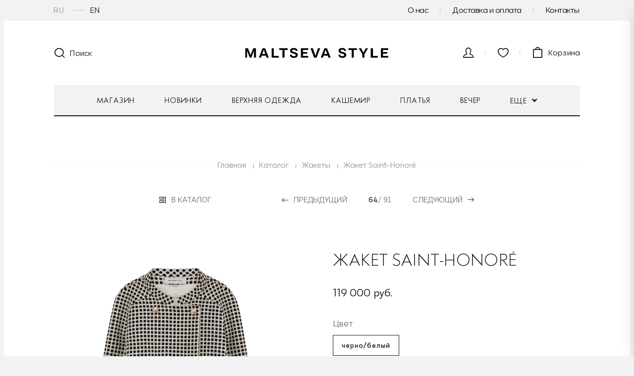

--- FILE ---
content_type: text/html; charset=UTF-8
request_url: https://maltsevastyle.com/catalog/jackets/jacket_saint_honor/
body_size: 20957
content:
<!DOCTYPE html>
<html lang="ru">
<head>
		<meta http-equiv="X-UA-Compatible" content="IE=edge">
	<meta name="viewport" content="width=device-width, initial-scale=1.0">
	<title>Жакет Saint-Honoré by Maltseva Style</title>
	<link rel="apple-touch-icon" sizes="180x180" href="/apple-touch-icon.png">
	<link rel="icon" type="image/png" sizes="32x32" href="/favicon-32x32.png">
	<link rel="icon" type="image/png" sizes="16x16" href="/favicon-16x16.png">
	<link rel="manifest" href="/site.webmanifest">
	<link rel="mask-icon" href="/safari-pinned-tab.svg" color="#1b1b1b">
	<meta name="apple-mobile-web-app-title" content="MALTSEVA STYLE">
	<meta name="application-name" content="MALTSEVA STYLE">
	<meta name="msapplication-TileColor" content="#f2f2f2">
	<meta name="theme-color" content="#ffffff">

	<link type="font/woff2" href="/bitrix/templates/ms/fonts/klein-medium.woff2" rel="preload" as="font" crossorigin>
	<link type="font/woff2" href="/bitrix/templates/ms/fonts/klein-book.woff2" rel="preload" as="font" crossorigin>
	<link type="font/woff2" href="/bitrix/templates/ms/fonts/klein-light.woff2" rel="preload" as="font" crossorigin>
	<link type="font/woff2" href="/bitrix/templates/ms/fonts/icon-ms.woff2" rel="preload" as="font" crossorigin>
	<link type="font/woff2" href="/bitrix/templates/ms/fonts/CorsaGroteskRegular.woff2" rel="preload" as="font" crossorigin>

	<link rel="alternate" hreflang="ru" href="https://maltsevastyle.com/catalog/jackets/jacket_saint_honor/"/>
	<link rel="alternate" hreflang="en" href="https://maltsevastyle.com/en/catalog/jackets/jacket_saint_honor/"/>
	<link rel="alternate" hreflang="x-default" href="https://maltsevastyle.com/catalog/jackets/jacket_saint_honor/"/>

	<meta http-equiv="Content-Type" content="text/html; charset=UTF-8" />
<meta name="robots" content="index, follow" />
<meta name="keywords" content="#maltsevastyle #кашемирывалютные" />
<meta name="description" content="Купить Жакет Saint-Honoré в официальном онлайн бутике Maltseva Style" />
<link rel="canonical" href="/catalog/jackets/jacket_saint_honor/" />
<script data-skip-moving="true">(function(w, d, n) {var cl = "bx-core";var ht = d.documentElement;var htc = ht ? ht.className : undefined;if (htc === undefined || htc.indexOf(cl) !== -1){return;}var ua = n.userAgent;if (/(iPad;)|(iPhone;)/i.test(ua)){cl += " bx-ios";}else if (/Windows/i.test(ua)){cl += ' bx-win';}else if (/Macintosh/i.test(ua)){cl += " bx-mac";}else if (/Linux/i.test(ua) && !/Android/i.test(ua)){cl += " bx-linux";}else if (/Android/i.test(ua)){cl += " bx-android";}cl += (/(ipad|iphone|android|mobile|touch)/i.test(ua) ? " bx-touch" : " bx-no-touch");cl += w.devicePixelRatio && w.devicePixelRatio >= 2? " bx-retina": " bx-no-retina";if (/AppleWebKit/.test(ua)){cl += " bx-chrome";}else if (/Opera/.test(ua)){cl += " bx-opera";}else if (/Firefox/.test(ua)){cl += " bx-firefox";}ht.className = htc ? htc + " " + cl : cl;})(window, document, navigator);</script>


<link href="/bitrix/js/intranet/intranet-common.min.css?169693795461199" type="text/css" rel="stylesheet"/>
<link href="/bitrix/js/ui/design-tokens/dist/ui.design-tokens.min.css?172017589923463" type="text/css" rel="stylesheet"/>
<link href="/bitrix/js/ui/fonts/opensans/ui.font.opensans.min.css?16969380672320" type="text/css" rel="stylesheet"/>
<link href="/bitrix/js/main/popup/dist/main.popup.bundle.min.css?175144963028056" type="text/css" rel="stylesheet"/>
<link href="/bitrix/css/main/themes/blue/style.min.css?1696937852331" type="text/css" rel="stylesheet"/>
<link href="/bitrix/cache/css/s1/ms/page_b26b0f732e273a568268a519ae876f3a/page_b26b0f732e273a568268a519ae876f3a_v1.css?17685704821146" type="text/css" rel="stylesheet"/>
<link href="/bitrix/cache/css/s1/ms/template_fe1fe82cd03bd642f28f6525204392da/template_fe1fe82cd03bd642f28f6525204392da_v1.css?1768570382304477" type="text/css" rel="stylesheet" data-template-style="true"/>




<script type="extension/settings" data-extension="currency.currency-core">{"region":"ru"}</script>



	<meta property="og:title" content="Жакет Saint-Honoré by Maltseva Style">
	<meta property="twitter:title" content="Жакет Saint-Honoré by Maltseva Style">
	<meta property="og:description" content="Купить Жакет Saint-Honoré в официальном онлайн бутике Maltseva Style">
	<meta name="twitter:description" content="Купить Жакет Saint-Honoré в официальном онлайн бутике Maltseva Style">
	<meta property="og:locale" content="ru_RU">
	<meta property="og:site_name" content="maltsevastyle.com">
	<meta property="og:type" content="website">
	<meta property="og:url" content="https://maltsevastyle.com/catalog/jackets/jacket_saint_honor/">
	<meta property="og:image" content="https://maltsevastyle.com//upload/resize_cache/iblock/919/1024_1024_1/wix0on2ob95io18offe2754aceckupiy.jpg">
	<meta property="telegram:image" content="https://maltsevastyle.com/mstile-150x150.png">
	<meta name="twitter:image" content="https://maltsevastyle.com//upload/resize_cache/iblock/919/1024_1024_1/wix0on2ob95io18offe2754aceckupiy.jpg">

	
							<!-- Google Tag Manager -->
			<!-- End Google Tag Manager -->
			</head>
<body >
			<!-- Google Tag Manager (noscript) -->
		<noscript>
			<iframe src="https://www.googletagmanager.com/ns.html?id=GTM-TSPWHPQ" height="0" width="0" style="display:none;visibility:hidden"></iframe>
		</noscript><!-- End Google Tag Manager (noscript) -->
	

<div class="g-page">
	<header class="b-header">
		<div class="b-header-top">
			<div class="b-container">
				<div class="b-lang">
																<div class="b-lang__item">
							<span class="b-lang__link active">RU</span>
						</div>
						<div class="b-lang__item">
							<a href="/en/" class="b-lang__link">EN</a>
						</div>
									</div>
				<div class="b-header__top-menu b-top-menu">
											<div class="b-top-menu__item">
							<a href="/about/" class="b-top-menu__link">О нас</a>
						</div>
											<div class="b-top-menu__item">
							<a href="/dostavka-i-oplata/" class="b-top-menu__link">Доставка и оплата</a>
						</div>
											<div class="b-top-menu__item">
							<a href="/kontakty/" class="b-top-menu__link">Контакты</a>
						</div>
									</div>
			</div>
		</div>
		<div class="b-header-middle">
			<div class="b-container">
				<div class="hamburger js-nav-trigger">
					<i class="hamburger__icon"></i>
				</div>
				<div class="b-header-search">
					<div class="b-header-search__inner js-search-btn">
						<div class="b-header-search__btn">
							<i class="b-header-search__icon icon icon-search"></i>
							<span class="b-header-search__text">Поиск</span>
						</div>
					</div>
				</div>
				<div class="b-header__logo b-logo">
					<a href="/" class="b-logo__link">Интернет-магазин «MALTSEVA STYLE»</a>
				</div>
				<div class="b-header-control">
          <span class="btn-search js-search-btn">
            <i class="icon icon-search"></i>
          </span>
					<div class="b-header-control__item b-header-account">

													<span class="b-header-account__figure js-popup-link" data-popup="auth">
              <i class="b-header-account__icon icon icon-user"></i>
            </span>
							<div class="b-header-account__dropdown">
								<div class="b-header-account__top">
									<div class="b-header-account__title">Вход в личный кабинет</div>
								</div>
								<div class="b-header-account__inner">
									<div class="b-header-account__auth">
										<div class="b-header-account__auth-btn js-popup-link" data-popup="auth">Войти</div>
										<div class="b-header-account__auth-btn --white js-popup-link" data-popup="reg">Зарегистрироваться</div>
									</div>
									
  <div class="b-socials">
    <div class="b-socials__title">Войти как пользователь</div>
    <div class="b-socials__items">
      <a id="bx_socserv_icon_Facebook" class="b-socials__item" href="javascript:void(0)" onclick="BX.util.popup('https://www.facebook.com/dialog/oauth?client_id=1572790289561214&amp;redirect_uri=https%3A%2F%2Fmaltsevastyle.com%2Fbitrix%2Ftools%2Foauth%2Ffacebook.php&amp;scope=email&amp;display=popup&amp;state=site_id%3Ds1%26backurl%3D%252Fcatalog%252Fjackets%252Fjacket_saint_honor%252F%253Fcheck_key%253Dc9c794a9d9e766bfe00b035356df51e0', 680, 800)" title="Facebook">
      <i class="icon icon-fb"></i>    </a>
      </div>
  </div>
								</div>
							</div>
											</div>
					<a href="/favorites/"
						 class="b-header-control__item b-header-wishlist js-fav-link">
            <span class="b-header-account__figure">
              <i class="b-header-wishlist__icon icon icon-heart"></i>
              <span class="b-header-wishlist__count js-fav-counter"></span>
            </span>
					</a>
					<a href="/personal/cart/" class="b-header-control__item b-header-cart js-modal-show" data-modal="modal-cart">
            <span class="b-header-cart__inner">
                <span class="b-header-cart__figure">
                  <i class="b-header-cart__icon icon icon-cart"></i>
                  <span
										class="b-header-cart__count js-cart-count" style='display:none;'>0</span>
                </span>
              <span class="b-header-cart__text">Корзина</span>
            </span>
					</a>
				</div>
			</div>
			<div class="b-search js-search">
				<div class="b-search__inner">
					<form action="/search/" class="b-search__form">
						<input type="text" class="b-search__input" placeholder="Я ищу..." name="q">
						<button type="submit" class="b-search__btn">поиск</button>
					</form>
					<div class="b-search__close js-search-close"><i class="icon icon-close"></i></div>
				</div>
			</div>
		</div>

		<div class="b-header-bottom">
			<div class="b-container">
				<div class="b-nav js-nav">
					<div class="b-nav__inner">
						<nav class="b-nav__wrapper">
							<ul class="b-nav__items">
																								<li class="b-nav__item js-nav-item">
									<a href="/catalog/" class="b-nav__link js-nav-link">
										Магазин										<i class="icon icon-next"></i>
									</a>
									<div class="b-nav-sub">
										<div class="b-container b-nav-sub__wrapper">
											<div class="b-nav-sub__header">
												<div class="b-nav-sub__back js-nav-back">
													<i class="icon icon-arrow-left"></i>
													Магазин												</div>
											</div>
											<div class="b-nav-sub__list-col  --back">
												<div class="b-nav-sub__list-item">
													<a href="/catalog/" class="b-nav-sub__list-link">Перейти в каталог</a>
												</div>
											</div>
											  <div class="b-nav-sub__list">
    <div class="b-nav-sub__list-col --look">
              <div class="b-nav-sub__list-item">
          <a href="/catalog/soir-25/" class="b-nav-sub__list-link">Soir ‘25</a>
        </div>
              <div class="b-nav-sub__list-item">
          <a href="/catalog/fw-25-26/" class="b-nav-sub__list-link">FW 25/26</a>
        </div>
              <div class="b-nav-sub__list-item">
          <a href="/catalog/maison-trop-zienne/" class="b-nav-sub__list-link">Maison Tropézienne</a>
        </div>
              <div class="b-nav-sub__list-item">
          <a href="/catalog/voyage-saint-tropez/" class="b-nav-sub__list-link">Voyage à Saint-Tropez</a>
        </div>
            <div class="b-nav-sub__list-item  is-mobile-only">
        <a href="/catalog/new/" class="b-nav-sub__list-link">Новинки</a>
      </div>
    </div>
    <div class="b-nav-sub__list-col">
              <div class="b-nav-sub__list-item ">
          <a href="/catalog/dresses/" class="b-nav-sub__list-link">Платья</a>
        </div>
              <div class="b-nav-sub__list-item ">
          <a href="/catalog/outwear/" class="b-nav-sub__list-link">Верхняя одежда</a>
        </div>
              <div class="b-nav-sub__list-item ">
          <a href="/catalog/suits/" class="b-nav-sub__list-link">Костюмы</a>
        </div>
              <div class="b-nav-sub__list-item ">
          <a href="/catalog/jackets/" class="b-nav-sub__list-link">Жакеты</a>
        </div>
              <div class="b-nav-sub__list-item ">
          <a href="/catalog/sweaters/" class="b-nav-sub__list-link">Свитера</a>
        </div>
              <div class="b-nav-sub__list-item is-full-only">
          <a href="/catalog/tops/" class="b-nav-sub__list-link">Топы</a>
        </div>
              <div class="b-nav-sub__list-item is-full-only">
          <a href="/catalog/skirts/" class="b-nav-sub__list-link">Юбки</a>
        </div>
              <div class="b-nav-sub__list-item is-full-only">
          <a href="/catalog/dublyenki/" class="b-nav-sub__list-link">Дублёнки</a>
        </div>
          </div>
    <div class="b-nav-sub__list-col is-full-not">
              <div class="b-nav-sub__list-item">
          <a href="/catalog/tops/" class="b-nav-sub__list-link">Топы</a>
        </div>
              <div class="b-nav-sub__list-item">
          <a href="/catalog/skirts/" class="b-nav-sub__list-link">Юбки</a>
        </div>
              <div class="b-nav-sub__list-item">
          <a href="/catalog/dublyenki/" class="b-nav-sub__list-link">Дублёнки</a>
        </div>
              <div class="b-nav-sub__list-item">
          <a href="/catalog/gilet/" class="b-nav-sub__list-link">Жилеты</a>
        </div>
              <div class="b-nav-sub__list-item">
          <a href="/catalog/tops_and_shirts/" class="b-nav-sub__list-link">Блузы и рубашки</a>
        </div>
          </div>
    <div class="b-nav-sub__list-col">
              <div class="b-nav-sub__list-item is-full-only">
          <a href="/catalog/tops_and_shirts/" class="b-nav-sub__list-link">Блузы и рубашки</a>
        </div>
              <div class="b-nav-sub__list-item is-full-only">
          <a href="/catalog/gilet/" class="b-nav-sub__list-link">Жилеты</a>
        </div>
              <div class="b-nav-sub__list-item ">
          <a href="/catalog/pants/" class="b-nav-sub__list-link">Брюки и шорты</a>
        </div>
              <div class="b-nav-sub__list-item ">
          <a href="/catalog/nakhodki/" class="b-nav-sub__list-link">Находки</a>
        </div>
              <div class="b-nav-sub__list-item ">
          <a href="/catalog/accessories/" class="b-nav-sub__list-link">Аксессуары</a>
        </div>
              <div class="b-nav-sub__list-item ">
          <a href="/catalog/pre-order/" class="b-nav-sub__list-link">Предзаказ</a>
        </div>
          </div>
  </div>
											
<div class="b-nav-sub__products">
	<div class="b-nav-sub__products-list">
                      			<div class="b-nav-sub__product" id="bx_3966226736_36125">
				<a href="/catalog/pants/shorts-renata-black-ll/">
					<img class="lazyload" data-src="/upload/resize_cache/iblock/31f/300_380_0/uniod0i3444f1nprf3t34i54pkd3rekp.jpeg" alt="Шорты Renata">
					<span class="b-nav-sub__product-name">Шорты renata</span>
					<span class="b-nav-sub__product-type"></span>
					<span class="b-nav-sub__product-price">59 000 руб.</span>
				</a>
			</div>
			<pre></pre>
                      			<div class="b-nav-sub__product" id="bx_3966226736_36079">
				<a href="/catalog/accessories/clips-vintage-ms-blue/">
					<img class="lazyload" data-src="/upload/resize_cache/iblock/282/300_380_0/ei0o04tazdpi9st8b34jfucs0y95ua6p.jpeg" alt="Клипсы Vintage MS">
					<span class="b-nav-sub__product-name">Клипсы vintage ms</span>
					<span class="b-nav-sub__product-type"></span>
					<span class="b-nav-sub__product-price">35 000 руб.</span>
				</a>
			</div>
			<pre></pre>
    	</div>
	<a href="/catalog/" class="b-nav-sub__products-btn">Перейти в каталог <i class="icon icon-pointer"></i></a>
</div										</div>
									</div>
								</li>
																	<li class="b-nav__item"><a href="/catalog/new/" class="b-nav__link">Новинки</a></li>
																	<li class="b-nav__item"><a href="/catalog/outwear/" class="b-nav__link">Верхняя одежда</a></li>
																	<li class="b-nav__item"><a href="/cashmere/" class="b-nav__link">Кашемир</a></li>
																	<li class="b-nav__item"><a href="/catalog/dresses/" class="b-nav__link">Платья</a></li>
																	<li class="b-nav__item"><a href="/catalog/soir/" class="b-nav__link">Вечер</a></li>
																	<li class="b-nav__item"><a href="/catalog/demi-couture/" class="b-nav__link">Demi Couture</a></li>
																								<li class="b-nav__item js-nav-item">
									<a href="/lookbook/" class="b-nav__link js-nav-link">Лукбуки<i class="icon icon-next"></i></a>
									<div class="b-nav-sub b-nav-sub__look">
										<div class="b-container b-nav-sub__wrapper">
											<div class="b-nav-sub__header">
												<div class="b-nav-sub__back js-nav-back">
													<i class="icon icon-arrow-left"></i>
													Лукбуки												</div>
											</div>
											
<div class="b-nav-look">
		<div class="b-nav-look__previous">
		<div class="b-nav-look__items">
											<div class="b-nav-look__item">
					<a href="/lookbook/soir-25/" class="b-nav-look__item-wrap" id="bx_3218110189_35960">
          <span class="b-nav-look__item-img">
          <img class="lazyload" data-src="/upload/resize_cache/iblock/c58/242_356_2/m2wucv0yn9p1wy7tgtu6p7r2sad3evrf.JPG" alt="Soir ‘25">
          </span>
						<span class="b-nav-look__item-name"><span>Soir ‘25</span></span>
					</a>
				</div>
											<div class="b-nav-look__item">
					<a href="/lookbook/fw-25-26/" class="b-nav-look__item-wrap" id="bx_3218110189_35922">
          <span class="b-nav-look__item-img">
          <img class="lazyload" data-src="/upload/resize_cache/iblock/794/242_356_2/1f1yjq39xa9lw8bwznhtqtk34l613yq4.jpg" alt="FW 25/26">
          </span>
						<span class="b-nav-look__item-name"><span>FW 25/26</span></span>
					</a>
				</div>
											<div class="b-nav-look__item">
					<a href="/lookbook/maison-trop-zienne/" class="b-nav-look__item-wrap" id="bx_3218110189_35660">
          <span class="b-nav-look__item-img">
          <img class="lazyload" data-src="/upload/resize_cache/iblock/277/242_356_2/2qq1zuszoxjb25agtx6ctg3j33gjv3y0.jpg" alt="Maison Tropézienne">
          </span>
						<span class="b-nav-look__item-name"><span>Maison Tropézienne</span></span>
					</a>
				</div>
											<div class="b-nav-look__item">
					<a href="/lookbook/voyage-saint-tropez/" class="b-nav-look__item-wrap" id="bx_3218110189_35323">
          <span class="b-nav-look__item-img">
          <img class="lazyload" data-src="/upload/resize_cache/iblock/69d/242_356_2/sz3hjka5xu51i0ko9xcl2ax68zy11ths.jpeg" alt="Voyage à Saint-Tropez">
          </span>
						<span class="b-nav-look__item-name"><span>Voyage à Saint-Tropez</span></span>
					</a>
				</div>
											<div class="b-nav-look__item">
					<a href="/lookbook/little-summer-parties-ii/" class="b-nav-look__item-wrap" id="bx_3218110189_35100">
          <span class="b-nav-look__item-img">
          <img class="lazyload" data-src="/upload/resize_cache/iblock/833/242_356_2/3uohh10hf1c4bh6tc26u5h15pnjp2lvq.jpg" alt="Little Summer Parties">
          </span>
						<span class="b-nav-look__item-name"><span>Little Summer Parties</span></span>
					</a>
				</div>
					</div>
		<a href="/lookbook/" class="b-nav-sub__link">Все коллекции <i class="icon icon-pointer"></i></a>
		<div class="b-nav-look__mobile">
			<div class="b-nav-look__items">
														<div class="b-nav-look__item">
						<a href="/lookbook/paris-london/" class="b-nav-look__item-wrap" id="bx_3218110189_34732">
							<span class="b-nav-look__item-name"><span>Paris-London</span></span>
						</a>
					</div>
														<div class="b-nav-look__item">
						<a href="/lookbook/collection-couture/" class="b-nav-look__item-wrap" id="bx_3218110189_34218">
							<span class="b-nav-look__item-name"><span>Collection Couture</span></span>
						</a>
					</div>
														<div class="b-nav-look__item">
						<a href="/lookbook/kashemir-na-vysote/" class="b-nav-look__item-wrap" id="bx_3218110189_33779">
							<span class="b-nav-look__item-name"><span>Кашемир на высоте</span></span>
						</a>
					</div>
														<div class="b-nav-look__item">
						<a href="/lookbook/fw-24-25/" class="b-nav-look__item-wrap" id="bx_3218110189_33748">
							<span class="b-nav-look__item-name"><span>FW 24/25</span></span>
						</a>
					</div>
														<div class="b-nav-look__item">
						<a href="/lookbook/little-summer-parties/" class="b-nav-look__item-wrap" id="bx_3218110189_33436">
							<span class="b-nav-look__item-name"><span>Little Summer Parties</span></span>
						</a>
					</div>
														<div class="b-nav-look__item">
						<a href="/lookbook/vv-24/" class="b-nav-look__item-wrap" id="bx_3218110189_32345">
							<span class="b-nav-look__item-name"><span>Un Voyage en Provence</span></span>
						</a>
					</div>
														<div class="b-nav-look__item">
						<a href="/lookbook/ss-24/" class="b-nav-look__item-wrap" id="bx_3218110189_32060">
							<span class="b-nav-look__item-name"><span>SS’24</span></span>
						</a>
					</div>
														<div class="b-nav-look__item">
						<a href="/lookbook/cashmere-sur-m-r-23-24/" class="b-nav-look__item-wrap" id="bx_3218110189_11260">
							<span class="b-nav-look__item-name"><span>CASHMERE-SUR-MÉR 23/24</span></span>
						</a>
					</div>
														<div class="b-nav-look__item">
						<a href="/lookbook/fw-23-24/" class="b-nav-look__item-wrap" id="bx_3218110189_11227">
							<span class="b-nav-look__item-name"><span>FW 23/24</span></span>
						</a>
					</div>
														<div class="b-nav-look__item">
						<a href="/lookbook/voyage-voyage-23/" class="b-nav-look__item-wrap" id="bx_3218110189_9698">
							<span class="b-nav-look__item-name"><span>VOYAGE-VOYAGE'23</span></span>
						</a>
					</div>
														<div class="b-nav-look__item">
						<a href="/lookbook/ss-23/" class="b-nav-look__item-wrap" id="bx_3218110189_9368">
							<span class="b-nav-look__item-name"><span>SS'23</span></span>
						</a>
					</div>
														<div class="b-nav-look__item">
						<a href="/lookbook/holiday-capsule-16-17/" class="b-nav-look__item-wrap" id="bx_3218110189_9157">
							<span class="b-nav-look__item-name"><span>HOLIDAY CAPSULE</span></span>
						</a>
					</div>
														<div class="b-nav-look__item">
						<a href="/lookbook/la-neige-22-23/" class="b-nav-look__item-wrap" id="bx_3218110189_8721">
							<span class="b-nav-look__item-name"><span>LA NEIGE 22/23</span></span>
						</a>
					</div>
														<div class="b-nav-look__item">
						<a href="/lookbook/cashmere-capsule-22-23/" class="b-nav-look__item-wrap" id="bx_3218110189_8393">
							<span class="b-nav-look__item-name"><span>CASHMERE CAPSULE 22/23</span></span>
						</a>
					</div>
														<div class="b-nav-look__item">
						<a href="/lookbook/fw-22-23/" class="b-nav-look__item-wrap" id="bx_3218110189_8162">
							<span class="b-nav-look__item-name"><span>FW 22/23</span></span>
						</a>
					</div>
														<div class="b-nav-look__item">
						<a href="/lookbook/voyage-voyage-22/" class="b-nav-look__item-wrap" id="bx_3218110189_7585">
							<span class="b-nav-look__item-name"><span>VOYAGE-VOYAGE'22</span></span>
						</a>
					</div>
														<div class="b-nav-look__item">
						<a href="/lookbook/je-t-aime-mon-amour-ss22/" class="b-nav-look__item-wrap" id="bx_3218110189_7137">
							<span class="b-nav-look__item-name"><span>JE T’AIME MON AMOUR SS22</span></span>
						</a>
					</div>
														<div class="b-nav-look__item">
						<a href="/lookbook/occasions_speciales/" class="b-nav-look__item-wrap" id="bx_3218110189_6724">
							<span class="b-nav-look__item-name"><span>OCCASIONS SPÉCIALES 21/22</span></span>
						</a>
					</div>
														<div class="b-nav-look__item">
						<a href="/lookbook/cashmere-capsule-21-22/" class="b-nav-look__item-wrap" id="bx_3218110189_6388">
							<span class="b-nav-look__item-name"><span>CASHMERE CAPSULE 21/22</span></span>
						</a>
					</div>
														<div class="b-nav-look__item">
						<a href="/lookbook/romantic-collection-fw-21-22/" class="b-nav-look__item-wrap" id="bx_3218110189_6091">
							<span class="b-nav-look__item-name"><span>ROMANTIC COLLECTION FW 21/22</span></span>
						</a>
					</div>
														<div class="b-nav-look__item">
						<a href="/lookbook/ms-wedding/" class="b-nav-look__item-wrap" id="bx_3218110189_5856">
							<span class="b-nav-look__item-name"><span>MS WEDDING'21</span></span>
						</a>
					</div>
														<div class="b-nav-look__item">
						<a href="/lookbook/voyage-voyage/" class="b-nav-look__item-wrap" id="bx_3218110189_5745">
							<span class="b-nav-look__item-name"><span>VOYAGE - VOYAGE'21</span></span>
						</a>
					</div>
														<div class="b-nav-look__item">
						<a href="/lookbook/mss-goes-to-moscow/" class="b-nav-look__item-wrap" id="bx_3218110189_5551">
							<span class="b-nav-look__item-name"><span>MSS GOES TO MOSCOW SS21</span></span>
						</a>
					</div>
														<div class="b-nav-look__item">
						<a href="/lookbook/palais-pour-moi/" class="b-nav-look__item-wrap" id="bx_3218110189_5166">
							<span class="b-nav-look__item-name"><span>PALAIS POUR MOI 20/21</span></span>
						</a>
					</div>
														<div class="b-nav-look__item">
						<a href="/lookbook/cashmere-capsule-20-21/" class="b-nav-look__item-wrap" id="bx_3218110189_4949">
							<span class="b-nav-look__item-name"><span>CASHMERE CAPSULE 20/21</span></span>
						</a>
					</div>
														<div class="b-nav-look__item">
						<a href="/lookbook/parisienne/" class="b-nav-look__item-wrap" id="bx_3218110189_4662">
							<span class="b-nav-look__item-name"><span>PARISIENNE FW 20/21</span></span>
						</a>
					</div>
														<div class="b-nav-look__item">
						<a href="/lookbook/ms-ete-20/" class="b-nav-look__item-wrap" id="bx_3218110189_4043">
							<span class="b-nav-look__item-name"><span>MS ÈTÈ'20</span></span>
						</a>
					</div>
														<div class="b-nav-look__item">
						<a href="/lookbook/rose-du-jour/" class="b-nav-look__item-wrap" id="bx_3218110189_3772">
							<span class="b-nav-look__item-name"><span>ROSÉ DU JOUR SS20</span></span>
						</a>
					</div>
														<div class="b-nav-look__item">
						<a href="/lookbook/collection-du-soir/" class="b-nav-look__item-wrap" id="bx_3218110189_3437">
							<span class="b-nav-look__item-name"><span>COLLECTION DU SOIR 19/20</span></span>
						</a>
					</div>
														<div class="b-nav-look__item">
						<a href="/lookbook/cashmere-capsule-19-20/" class="b-nav-look__item-wrap" id="bx_3218110189_3384">
							<span class="b-nav-look__item-name"><span>CASHMERE CAPSULE 19/20</span></span>
						</a>
					</div>
														<div class="b-nav-look__item">
						<a href="/lookbook/haute-montagne-fw-19-20/" class="b-nav-look__item-wrap" id="bx_3218110189_3247">
							<span class="b-nav-look__item-name"><span>HAUTE MONTAGNE FW 19/20</span></span>
						</a>
					</div>
														<div class="b-nav-look__item">
						<a href="/lookbook/arabic-voyage/" class="b-nav-look__item-wrap" id="bx_3218110189_2866">
							<span class="b-nav-look__item-name"><span>ARABIC VOYAGE'19</span></span>
						</a>
					</div>
														<div class="b-nav-look__item">
						<a href="/lookbook/acqua-alta-ss-19/" class="b-nav-look__item-wrap" id="bx_3218110189_2466">
							<span class="b-nav-look__item-name"><span>ACQUA ALTA SS’19</span></span>
						</a>
					</div>
														<div class="b-nav-look__item">
						<a href="/lookbook/grand-soir-e/" class="b-nav-look__item-wrap" id="bx_3218110189_2198">
							<span class="b-nav-look__item-name"><span>GRAND SOIRÉE 18/19</span></span>
						</a>
					</div>
														<div class="b-nav-look__item">
						<a href="/lookbook/Rue-des-Blancs-Manteaux/" class="b-nav-look__item-wrap" id="bx_3218110189_1740">
							<span class="b-nav-look__item-name"><span>RUE DES BLANCS MANTEAUX FW18/19</span></span>
						</a>
					</div>
														<div class="b-nav-look__item">
						<a href="/lookbook/capri-voyage/" class="b-nav-look__item-wrap" id="bx_3218110189_1522">
							<span class="b-nav-look__item-name"><span>CAPRI VOYAGE'18</span></span>
						</a>
					</div>
														<div class="b-nav-look__item">
						<a href="/lookbook/monte-carlo-ss18/" class="b-nav-look__item-wrap" id="bx_3218110189_1486">
							<span class="b-nav-look__item-name"><span>MONTE-CARLO SS18</span></span>
						</a>
					</div>
														<div class="b-nav-look__item">
						<a href="/lookbook/new-year-holiday-capsule/" class="b-nav-look__item-wrap" id="bx_3218110189_1058">
							<span class="b-nav-look__item-name"><span>NEW YEAR HOLIDAY CAPSULE 17/18</span></span>
						</a>
					</div>
														<div class="b-nav-look__item">
						<a href="/lookbook/c-te-rouge-maltseva-style-fw17-18/" class="b-nav-look__item-wrap" id="bx_3218110189_849">
							<span class="b-nav-look__item-name"><span>CÔTE ROUGE. MALTSEVA STYLE FW17/18</span></span>
						</a>
					</div>
														<div class="b-nav-look__item">
						<a href="/lookbook/voyage2017/" class="b-nav-look__item-wrap" id="bx_3218110189_730">
							<span class="b-nav-look__item-name"><span>EASY PIECES FOR GREAT ESCAPE'17</span></span>
						</a>
					</div>
														<div class="b-nav-look__item">
						<a href="/lookbook/normandy-maltseva-style-fw16-17/" class="b-nav-look__item-wrap" id="bx_3218110189_318">
							<span class="b-nav-look__item-name"><span>NORMANDY. MALTSEVASTYLE FW16/17</span></span>
						</a>
					</div>
														<div class="b-nav-look__item">
						<a href="/lookbook/maltseva-style-ss16/" class="b-nav-look__item-wrap" id="bx_3218110189_317">
							<span class="b-nav-look__item-name"><span>MALTSEVA STYLE SS16</span></span>
						</a>
					</div>
														<div class="b-nav-look__item">
						<a href="/lookbook/roman-holiday/" class="b-nav-look__item-wrap" id="bx_3218110189_316">
							<span class="b-nav-look__item-name"><span>ROMAN HOLIDAY</span></span>
						</a>
					</div>
														<div class="b-nav-look__item">
						<a href="/lookbook/2017-maltseva-style-blvd/" class="b-nav-look__item-wrap" id="bx_3218110189_135">
							<span class="b-nav-look__item-name"><span>2017 MALTSEVA STYLE BLVD.</span></span>
						</a>
					</div>
														<div class="b-nav-look__item">
						<a href="/lookbook/la-parisienne/" class="b-nav-look__item-wrap" id="bx_3218110189_131">
							<span class="b-nav-look__item-name"><span>LA PARISIENNE</span></span>
						</a>
					</div>
							</div>
		</div>
	</div>
</div>

										</div>
									</div>
								</li>
							</ul>
							<div class="b-nav__more">
								<a href="javascript:void(0);" class="b-nav__link">
									Еще									<i class="icon icon-down"></i>
								</a>
								<ul class="hidden-links"></ul>
							</div>
						</nav>

						<div class="b-nav__info">
															<a href="/about/" class="b-nav__info-link">О нас</a>
															<a href="/dostavka-i-oplata/" class="b-nav__info-link">Доставка и оплата</a>
															<a href="/careers/" class="b-nav__info-link">Вакансии</a>
															<a href="/kontakty/" class="b-nav__info-link">Контакты</a>
													</div>
						<div class="b-nav__close js-nav-close"><i class="icon icon-close"></i></div>
					</div>
				</div>
			</div>
		</div>
	</header>
	<div class="b-breadcrumbs" itemscope itemtype="http://schema.org/BreadcrumbList">
                  <div class="b-container b-breadcrumbs__container">
                    <div class="b-breadcrumbs__inner">
			<span itemprop="itemListElement" itemscope itemtype="http://schema.org/ListItem">
				<a class="b-breadcrumbs__link" href="/" title="Главная" itemprop="item">
					<span itemprop="name">Главная</span>
				</a>
				<meta itemprop="position" content="1" />
			</span>/
			<span itemprop="itemListElement" itemscope itemtype="http://schema.org/ListItem">
				<a class="b-breadcrumbs__link" href="/catalog/" title="Каталог" itemprop="item">
					<span itemprop="name">Каталог</span>
				</a>
				<meta itemprop="position" content="2" />
			</span>/
			<span itemprop="itemListElement" itemscope itemtype="http://schema.org/ListItem">
				<a class="b-breadcrumbs__link" href="/catalog/jackets/" title="Жакеты" itemprop="item">
					<span itemprop="name">Жакеты</span>
				</a>
				<meta itemprop="position" content="3" />
			</span>/
			<span class="b-breadcrumbs__link" itemprop="itemListElement" itemscope itemtype="http://schema.org/ListItem">
				<span itemprop="name">Жакет Saint-Honoré</span>
				<meta itemprop="position" content="4" />
			</span></div></div></div>
	<div class="b-offer" itemscope itemtype="http://schema.org/Product" id="bx_117848907_6981">
		<meta itemprop="brand" content="Maltseva Style">
		<meta itemprop="name" content="ЖАКЕТ SAINT-HONORÉ"/>
		<meta itemprop="description" content="">
		<meta itemprop="productID" content="jacket_saint_honor">
		<meta itemprop="url" content="https://maltsevastyle.com/catalog/jackets/jacket_saint_honor/">
		<meta itemprop="image" content="https://maltsevastyle.com/upload/resize_cache/iblock/919/1024_1024_1/wix0on2ob95io18offe2754aceckupiy.jpg">

		
		<div class="b-offer__container b-container">
			<div class="b-offer-box">

				<div class="b-offer-nav">
					<div class="b-offer-nav__inner">
						<a href="/catalog/jackets/" class="b-offer-nav__close"><i class="icon icon-catalog"></i>в каталог</a>
						<div class="b-offer-nav__control">
							<a href="/catalog/jackets/jacket_military_black/" class="b-offer-nav__link"><i class="icon icon-pointer --left"></i>Предыдущий</a>
							<div class="b-offer-nav__number"><span>64</span>/ 91</div>
							<a href="/catalog/jackets/jacket_roxanne_/" class="b-offer-nav__link">Следующий<i class="icon icon-pointer"></i></a>
						</div>
					</div>
				</div>

				<div class="b-offer-box__left">
					<div class="b-gallery b-offer-box__gallery">
						<div class="b-gallery__inner">
							<div class="b-gallery__line">
																										<div class="b-gallery__line-item">
											<img class="lazyload" data-src="/upload/resize_cache/iblock/919/106_136_2/wix0on2ob95io18offe2754aceckupiy.jpg" alt="картинка Жакет Saint-Honoré - Maltseva Style" title="картинка Жакет Saint-Honoré магазин Maltseva Style">
										</div>
																			<div class="b-gallery__line-item">
											<img class="lazyload" data-src="/upload/resize_cache/iblock/78b/106_136_2/fo3znerzananf2di019p5ev1q3l9hkzc.jpg" alt="картинка Жакет Saint-Honoré - Maltseva Style" title="картинка Жакет Saint-Honoré магазин Maltseva Style">
										</div>
																			<div class="b-gallery__line-item">
											<img class="lazyload" data-src="/upload/resize_cache/iblock/7e9/106_136_2/bhc4mpwdmy8bnyzoegx7oqf7x15q9zqa.jpg" alt="картинка Жакет Saint-Honoré - Maltseva Style" title="картинка Жакет Saint-Honoré магазин Maltseva Style">
										</div>
																</div>

							<div class="b-gallery__images">
																										<div class="b-gallery__image" data-fancybox="gallery" href="/upload/iblock/919/wix0on2ob95io18offe2754aceckupiy.jpg">
											<img class="lazyload" data-src="/upload/iblock/919/wix0on2ob95io18offe2754aceckupiy.jpg" alt="картинка Жакет Saint-Honoré - Maltseva Style" title="картинка Жакет Saint-Honoré магазин Maltseva Style">
										</div>

																				<div class="b-gallery__image" data-fancybox="gallery" href="/upload/iblock/78b/fo3znerzananf2di019p5ev1q3l9hkzc.jpg">
											<img class="lazyload" data-src="/upload/iblock/78b/fo3znerzananf2di019p5ev1q3l9hkzc.jpg" alt="картинка Жакет Saint-Honoré - Maltseva Style" title="картинка Жакет Saint-Honoré магазин Maltseva Style">
										</div>

																				<div class="b-gallery__image" data-fancybox="gallery" href="/upload/iblock/7e9/bhc4mpwdmy8bnyzoegx7oqf7x15q9zqa.jpg">
											<img class="lazyload" data-src="/upload/iblock/7e9/bhc4mpwdmy8bnyzoegx7oqf7x15q9zqa.jpg" alt="картинка Жакет Saint-Honoré - Maltseva Style" title="картинка Жакет Saint-Honoré магазин Maltseva Style">
										</div>

																	</div>
						</div>
					</div>

					<div class="b-offer-box__share b-share js-share">
						<div class="b-share__inner">
							<div class="b-share__header js-share-toggle">
								<div class="b-share__title">Поделиться:</div>
							</div>
							<div class="b-share__container">
								<ul class="b-share__list">
									<li class="b-share__item">
																				<a href="https://api.whatsapp.com/send?text=Посмотрите%20интересный%20товар%20по%20ссылке:%20https://maltsevastyle.com/catalog/jackets/jacket_saint_honor/" class="b-share__link" rel="nofollow noopener" target="_blank" title="WhatsApp" onclick="window.open(this.href, 'Опубликовать контейнер во WhatsApp', 'width=800,height=300,toolbar=0,status=0'); return false">
											<i class="icon icon-whatsapp"></i>
										</a>
									</li>
									<li class="b-share__item">
																				<a href="tg://msg_url?url=https://maltsevastyle.com/catalog/jackets/jacket_saint_honor/" class="b-share__link" rel="nofollow noopener" target="_blank" title="Telegram" onclick="window.open(this.href, 'Опубликовать контейнер в Telegram', 'width=800,height=300,toolbar=0,status=0'); return false">
											<i class="icon icon-tg"></i>
										</a>
									</li>
									<li class="b-share__item">
																				<a href="https://www.instagram.com/share/?url=https://maltsevastyle.com/catalog/jackets/jacket_saint_honor/" class="b-share__link" rel="nofollow noopener" target="_blank" title="VK" onclick="window.open(this.href, 'Опубликовать контейнер во Instagram', 'width=800,height=300,toolbar=0,status=0'); return false">
											<i class="icon icon-inst"></i>
										</a>
									</li>
									<li class="b-share__item">
																				<a href="https://www.facebook.com/sharer.php?src=sp&u=https://maltsevastyle.com/catalog/jackets/jacket_saint_honor/&title=Жакет Saint-Honoré" class="b-share__link" rel="nofollow noopener" target="_blank" title="Facebook" onclick="window.open(this.href, 'Опубликовать контейнер в Facebook', 'width=800,height=300,toolbar=0,status=0'); return false">
											<i class="icon icon-fb"></i>
										</a>
									</li>
																	</ul>
							</div>
						</div>
					</div>
				</div>

				<div class="b-offer-box__right">
					<h1 class="b-offer-box__title">Жакет Saint-Honoré</h1>
					<h2 class="b-offer-box__name"></h2>

					<div class="b-offer-box__price">
													<div class="b-offer-box__price-old" id="bx_117848907_6981_old_price" style="display: none;">
								<s></s>
							</div>
													<div class="b-offer-box__price-actual" id="bx_117848907_6981_price">119 000 руб.</div>
					</div>

											<div class="b-offer-box__prop" id="bx_117848907_6981_skudiv">
															<div class="b-offer-box__size" data-entity="sku-line-block">
									<div class="b-offer-box__size-title">Цвет</div>
									<div class="b-offer-box__size-wrap">
										<ul class="b-offer-box__size-list">
											
													<li class="b-offer-box__size-item" title="черно/белый"
															data-treevalue="33_27"
															data-onevalue="27" style="    margin-bottom: 1.65rem;">
														черно/белый													</li>
													
													<li class="b-offer-box__size-item" title="-"
															data-treevalue="33_0"
															data-onevalue="0" style="    margin-bottom: 1.65rem;">
														-													</li>
																							</ul>
																			</div>
								</div>
																<div class="b-offer-box__size" data-entity="sku-line-block">
									<div class="b-offer-box__size-title">Размер</div>
									<div class="b-offer-box__size-wrap">
										<ul class="b-offer-box__size-list">
																								<li class="b-offer-box__size-item" title="36 fr"
															data-treevalue="35_10"
															data-onevalue="10">36 fr													</li>
																										<li class="b-offer-box__size-item" title="38/40 fr"
															data-treevalue="35_11"
															data-onevalue="11">38/40 fr													</li>
																										<li class="b-offer-box__size-item" title="42/44 fr"
															data-treevalue="35_12"
															data-onevalue="12">42/44 fr													</li>
																										<li class="b-offer-box__size-item" title="46/48 fr"
															data-treevalue="35_13"
															data-onevalue="13">46/48 fr													</li>
																										<li class="b-offer-box__size-item" title="-"
															data-treevalue="35_0"
															data-onevalue="0">-													</li>
																							</ul>
																																												<div class="b-offer-box__size-table">
													<a href="javascript:void(0);" class="js-modal-open" data-modal="popup-size">Таблица размеров</a>
												</div>
																															</div>
								</div>
														</div>
																<div class="b-offer-box__btns " id="bx_117848907_6981_basket_actions">
						<a href="javascript:void(0);" class="b-offer-box__pre-order available js-modal-open" data-modal="popup-pre-order">Доступно по предзаказ</a>
						<a href="javascript:void(0);" class="b-offer-box__buy js-basket-add" data-item-id="6978">
              <span class="b-offer-box__buy-wrap">
                <span class="b-offer-box__buy-icons">
                  <i class="icon icon-plus"></i>
                  <i class="icon icon-cart"></i>
                </span>
                <span class="b-offer-box__buy-text">В корзину</span>
              </span>
							<span class="b-offer-box__buy-wrap">
                  <i class="b-offer-box__buy-check icon icon-check"></i>
                <span class="b-offer-box__buy-text">Добавлено в корзину</span>
              </span>
						</a>
						<a href="javascript:void(0);" class="b-offer-box__btn-fast js-modal-open" data-modal="popup-order">Быстрая покупка</a>
						<span class="b-offer-box__sold-out">Sold out</span>
						<div class="b-offer-box__wishlist js-fav" data-item-id="6981">
							<div class="b-offer-box__wishlist-wrap">
								<i class="icon icon-plus"></i>
								<i class="icon icon-heart"></i>
								<span>Добавить в список желаний</span>
							</div>
							<div class="b-offer-box__wishlist-wrap">
								<i class="icon icon-check"></i>
								<i class="icon icon-heart-filled"></i>
								<span>Добавлен в список желаний</span>
							</div>

						</div>
					</div>

											<div class="b-offer-box__material">
							<div class="b-offer-box__material-title">Состав:</div>
							<ul class="b-offer-box__material-list">
								<li class="b-offer-box__material-item"><span>50%</span> Шерсть</li><li class="b-offer-box__material-item"><span>50%</span> Вискоза</li>							</ul>
						</div>
					
									</div>
			</div>
						<span itemprop="offers" itemscope itemtype="http://schema.org/Offer">
        <meta itemprop="price" content="119000"/>
        <meta itemprop="priceCurrency" content="RUB"/>
        <link itemprop="availability" href="http://schema.org/InStock"/>
        <link itemprop="itemCondition" href="http://schema.org/NewCondition">
      </span>
		</div>
	</div>

	<div class="b-service-offers">
		<div class="b-container">
			<div class="b-service-offers__inner ">
				<div class="b-service-offers__list js-slider-service">

					<div class="b-service-offers__item">
						<div class="b-service-offers__item-wrap">
														<div class="b-service-offers__item-content">
								<div class="b-service-offers__item-title">Доставка по всему миру</div>
								<div class="b-service-offers__item-text">
									<ul>
										<li>Почта EMS — Бесплатно</li>
										<li>Доставка курьером по Москве <br> и близлежащему Подмосковью — Бесплатно</li>
									</ul>								</div>
															</div>
						</div>
					</div>
					<div class="b-service-offers__item">
						<div class="b-service-offers__item-wrap">
														<div class="b-service-offers__item-content">
								<div class="b-service-offers__item-title">Безопасная оплата</div>
								<div class="b-service-offers__item-text">
									<ul>
										<li>Картой при оформлении корзины на сайте;</li>
										<li>Наличными, картой и безналичный расчет <span>в магазине MALTSEVA STYLE</span></li>
									</ul>								</div>
															</div>
						</div>
					</div>
					<div class="b-service-offers__item">
						<div class="b-service-offers__item-wrap">
														<div class="b-service-offers__item-content">
								<div class="b-service-offers__item-title">Клиентский сервис</div>
								<div class="b-service-offers__item-text">
									Индивидуальный подход к каждому клиенту позволяет подобрать модель, которая идеально подойдет именно вашей фигуре.								</div>
															</div>
						</div>
					</div>

				</div>
			</div>
		</div>
	</div>

	<div id="popup-size" class="b-popup b-popup-size">
		<div class="b-popup__body js-modal-body">
			<button class="b-popup__close js-modal-close"><i class="icon icon-close"></i></button>
			<div>
				<div class="b-popup__top">
					<div class="b-popup__title">Таблица размеров</div>
				</div>
				<div class="b-popup__inner">
					<div class="b-sizes js-tabs">
						<div class="b-sizes__tabs">
							<div class="b-sizes__tab js-tab-link is-active" data-tab="#tab-sizes">Таблица размеров</div>
							<div class="b-sizes__tab js-tab-link" data-tab="#tab-convector">Международная конвертация</div>
						</div>
						<div class="b-sizes__content">
							<div class="b-sizes__content-item js-tab-cnt is-active" id="tab-sizes">
								<div class="b-size-table">
									<div class="b-size-table__names">
										<table>
											<thead>
											<tr>
												<td>
													<div>Размер</div>
												</td>
											</tr>
											</thead>
											<tbody>
																							<tr>
													<td>
														<div>36 fr</div>
													</td>
												</tr>
																							<tr>
													<td>
														<div>38/40 fr</div>
													</td>
												</tr>
																							<tr>
													<td>
														<div>42/44 fr</div>
													</td>
												</tr>
																							<tr>
													<td>
														<div>46/48 fr</div>
													</td>
												</tr>
																							<tr>
													<td>
														<div>50 fr</div>
													</td>
												</tr>
																						</tbody>
										</table>
									</div>
									<div class="b-size-table__value">
										<div class="b-size-table__value-inner">
											<table>
												<thead>
												<tr>
													<td><div>Грудь</div></td><td><div>Талия</div></td><td><div>Бедра</div></td><td><div>Рукав</div></td>												</tr>
												</thead>
												<tbody>
												<tr><td><div>84-88</div></td><td><div>63-66</div></td><td><div>90-93</div></td><td><div>59-61</div></td></tr><tr><td><div>88-96</div></td><td><div>67-74</div></td><td><div>94-101</div></td><td><div>60-62</div></td></tr><tr><td><div>96-104</div></td><td><div>75-83</div></td><td><div>102-109</div></td><td><div>60-63</div></td></tr><tr><td><div>104-112</div></td><td><div>84-91</div></td><td><div>110-117</div></td><td><div>61-63</div></td></tr><tr><td><div>112-116</div></td><td><div>92-95</div></td><td><div>118-121</div></td><td><div>61-63</div></td></tr>												</tbody>
											</table>
										</div>
									</div>
								</div>
							</div>
							<div class="b-sizes__content-item js-tab-cnt" id="tab-convector">
								<div class="b-size-table --global">
									<div class="b-size-table__names">
										<table>
											<thead>
											<tr>
												<td>
													<div>Международная конвертация</div>
												</td>
											</tr>
											</thead>
											<tbody>
											<tr>
												<td>
													<div>XXS</div>
												</td>
											</tr>
											<tr>
												<td>
													<div>XXS - XS</div>
												</td>
											</tr>
											<tr>
												<td>
													<div>XS - S</div>
												</td>
											</tr>
											<tr>
												<td>
													<div>S - M</div>
												</td>
											</tr>
											<tr>
												<td>
													<div>M - L</div>
												</td>
											</tr>
											<tr>
												<td>
													<div>L - XL</div>
												</td>
											</tr>
											<tr>
												<td>
													<div>XL - XXL</div>
												</td>
											</tr>
											<tr>
												<td>
													<div>XXL - XXXL</div>
												</td>
											</tr>
											<tr>
												<td>
													<div>XXXL</div>
												</td>
											</tr>
											</tbody>
										</table>
									</div>
									<div class="b-size-table__value">
										<div class="b-size-table__value-inner">
											<table>
												<thead>
												<tr>
													<td>
														<div>US</div>
													</td>
													<td>
														<div>UK</div>
													</td>
													<td>
														<div>IT</div>
													</td>
													<td>
														<div>FR</div>
													</td>
													<td>
														<div>DE</div>
													</td>
													<td>
														<div>RUS</div>
													</td>
													<td>
														<div>GER</div>
													</td>
													<td>
														<div>AUS</div>
													</td>
													<td>
														<div>JP</div>
													</td>
												</tr>
												</thead>
												<tbody>
												<tr>
													<td>
														<div>00</div>
													</td>
													<td>
														<div>4</div>
													</td>
													<td>
														<div>36</div>
													</td>
													<td>
														<div>32</div>
													</td>
													<td>
														<div>30</div>
													</td>
													<td>
														<div>38</div>
													</td>
													<td>
														<div>30</div>
													</td>
													<td>
														<div>4</div>
													</td>
													<td>
														<div>3</div>
													</td>
												</tr>
												<tr>
													<td>
														<div>0</div>
													</td>
													<td>
														<div>6</div>
													</td>
													<td>
														<div>38</div>
													</td>
													<td>
														<div>34</div>
													</td>
													<td>
														<div>32</div>
													</td>
													<td>
														<div>40</div>
													</td>
													<td>
														<div>32</div>
													</td>
													<td>
														<div>6</div>
													</td>
													<td>
														<div>5</div>
													</td>
												</tr>
												<tr>
													<td>
														<div>2 - 4</div>
													</td>
													<td>
														<div>8</div>
													</td>
													<td>
														<div>40</div>
													</td>
													<td>
														<div>36</div>
													</td>
													<td>
														<div>34</div>
													</td>
													<td>
														<div>42</div>
													</td>
													<td>
														<div>34</div>
													</td>
													<td>
														<div>8</div>
													</td>
													<td>
														<div>7</div>
													</td>
												</tr>
												<tr>
													<td>
														<div>4 - 6</div>
													</td>
													<td>
														<div>10</div>
													</td>
													<td>
														<div>42</div>
													</td>
													<td>
														<div>38</div>
													</td>
													<td>
														<div>36</div>
													</td>
													<td>
														<div>44</div>
													</td>
													<td>
														<div>36</div>
													</td>
													<td>
														<div>10</div>
													</td>
													<td>
														<div>9</div>
													</td>
												</tr>
												<tr>
													<td>
														<div>8</div>
													</td>
													<td>
														<div>12</div>
													</td>
													<td>
														<div>44</div>
													</td>
													<td>
														<div>40</div>
													</td>
													<td>
														<div>38</div>
													</td>
													<td>
														<div>46</div>
													</td>
													<td>
														<div>38</div>
													</td>
													<td>
														<div>12</div>
													</td>
													<td>
														<div>11</div>
													</td>
												</tr>
												<tr>
													<td>
														<div>10</div>
													</td>
													<td>
														<div>14</div>
													</td>
													<td>
														<div>46</div>
													</td>
													<td>
														<div>42</div>
													</td>
													<td>
														<div>40</div>
													</td>
													<td>
														<div>48</div>
													</td>
													<td>
														<div>40</div>
													</td>
													<td>
														<div>14</div>
													</td>
													<td>
														<div>13</div>
													</td>
												</tr>
												<tr>
													<td>
														<div>12</div>
													</td>
													<td>
														<div>16</div>
													</td>
													<td>
														<div>48</div>
													</td>
													<td>
														<div>44</div>
													</td>
													<td>
														<div>42</div>
													</td>
													<td>
														<div>50</div>
													</td>
													<td>
														<div>42</div>
													</td>
													<td>
														<div>16</div>
													</td>
													<td>
														<div>15</div>
													</td>
												</tr>

												<tr>
													<td>
														<div>14</div>
													</td>
													<td>
														<div>18</div>
													</td>
													<td>
														<div>50</div>
													</td>
													<td>
														<div>46</div>
													</td>
													<td>
														<div>44</div>
													</td>
													<td>
														<div>52</div>
													</td>
													<td>
														<div>44</div>
													</td>
													<td>
														<div>18</div>
													</td>
													<td>
														<div>17</div>
													</td>
												</tr>

												<tr>
													<td>
														<div>16</div>
													</td>
													<td>
														<div>20</div>
													</td>
													<td>
														<div>52</div>
													</td>
													<td>
														<div>48</div>
													</td>
													<td>
														<div>46</div>
													</td>
													<td>
														<div>54</div>
													</td>
													<td>
														<div>20</div>
													</td>
													<td>
														<div>19</div>
													</td>
													<td>
														<div>46</div>
													</td>
												</tr>

												</tbody>
											</table>
										</div>
									</div>
								</div>
							</div>
						</div>
					</div>
				</div>
			</div>
		</div>
	</div>


	<script type="application/ld+json">
		{
			"@context": "https://schema.org",
			"@type": "Product",
			"productID": "jacket_saint_honor",
      "name": "ЖАКЕТ SAINT-HONORÉ",
      "description": "",
      "url": "https://maltsevastyle.com/catalog/jackets/jacket_saint_honor/",
      "image": "https://maltsevastyle.com/upload/resize_cache/iblock/919/1024_1024_1/wix0on2ob95io18offe2754aceckupiy.jpg",
      "brand": "Maltseva Style",
      "offers": [
        {
          "@type": "Offer",
          "price": "119000",
          "priceCurrency": "RUB",
          "itemCondition": "https://schema.org/NewCondition",
          "availability": "https://schema.org/InStock"
        }
      ]
    }
	</script>

			<div id="popup-pre-order" class="b-popup b-popup-order">
		<div class="b-popup__body js-modal-body">
			<button class="b-popup__close js-modal-close"><i class="icon icon-close"></i></button>
			<div class="b-popup__top">
				<div class="b-popup__title">Оформить предзаказ</div>
			</div>
			<div class="b-popup__inner">
				<div class="b-popup__desc">
          Оставьте свои контактные данные, мы свяжемся с вами для оформления предзаказа.				</div>
				<form action="#" class="b-popup__form js-form">
					<div class="b-popup__form-wrap">
            <input type="hidden" name="sessid" id="sessid" value="1f7a3a28ef1196db4893b7adad348d0d" />						<input type="hidden" name="type" value="3">
						<input type="hidden" name="item-id" value="6981">
						<input type="hidden" name="item-name" value="Жакет Saint-Honoré">
						<input type="text" class="api-mf-antibot" value="" name="mail">
						<label class="form-label">
							<span class="form-text">ФИО: </span>
							<input type="text" name="name" maxlength="50" placeholder="ФИО" class="form-input" required>
						</label>
						<label class="form-label">
							<span class="form-text">Ваш телефон:</span>
							<input type="tel" name="phone" maxlength="50" placeholder="Телефон" class="form-input" required>
						</label>
					</div>
					<button type="submit" class="b-popup__form-btn">Отправить заказ</button>
          						<div class="b-popup__policy">Нажимая на кнопку «Отправить заказ», я принимаю условия <a href="/oferta/" target="_blank">публичной оферты</a> и <a href="/privacy/" target="_blank">политики конфиденциальности</a></div>
          				</form>
			</div>
		</div>
	</div>


	<div id="popup-order" class="b-popup b-popup-order">
		<div class="b-popup__body  js-modal-body">
			<button class="b-popup__close js-modal-close"><i class="icon icon-close"></i></button>
			<div class="b-popup__top">
				<div class="b-popup__title">Быстрая покупка</div>
			</div>
			<div class="b-popup__inner">
				<div class="b-popup__desc">
          Оставьте свои контактные данные, мы свяжемся с вами для оформления заказа.				</div>
				<form action="#" class="b-popup__form js-form">
					<div class="b-popup__form-wrap">
            <input type="hidden" name="sessid" id="sessid_1" value="1f7a3a28ef1196db4893b7adad348d0d" />						<input type="hidden" name="type" value="1">
						<input type="hidden" name="item-id" value="6981">
						<input type="hidden" name="item-name" value="Жакет Saint-Honoré">
						<input type="text" class="api-mf-antibot" value="" name="mail">
						<label class="form-label">
							<span class="form-text">ФИО: </span>
							<input type="text" name="name" maxlength="50" placeholder="ФИО" class="form-input" required>
						</label>
						<label class="form-label">
							<span class="form-text">Ваш телефон:</span>
							<input type="tel" name="phone" maxlength="50" placeholder="Телефон" class="form-input" required>
						</label>
					</div>
					<button type="submit" class="b-popup__form-btn">Отправить заказ</button>
          						<div class="b-popup__policy">Нажимая на кнопку «Отправить заказ», я принимаю условия <a href="/oferta/" target="_blank">публичной оферты</a> и <a href="/privacy/" target="_blank">политики конфиденциальности</a></div>
          				</form>
			</div>
		</div>
	</div>

	<div id="popup-done" class="b-popup b-popup-order">
		<div class="b-popup__body  js-modal-body">
			<button class="b-popup__close js-modal-close"><i class="icon icon-close"></i></button>
			<div class="b-popup__done">
				<div class="b-popup__done-icon"><i class="icon icon-order"></i></div>
				<div class="b-popup__done-title">Ваш заказ успешно отправлен</div>
				<div class="b-popup__done-desc">
          Наш менеджер свяжется с Вами в ближайшее время для подтверждения заказа и сообщит дальнейшие действия.				</div>
				<div class="b-popup__done-close js-modal-close">Закрыть</div>
			</div>
		</div>
	</div>
		    	  
<div class="b-section b-product-slider">
  <div class="b-container">
    <div class="b-product-slider__header">
      <div class="b-product-slider__title">Вам также понравится</div>
    </div>
    <div class="b-product-slider__content">
      <div class="b-product-slider__slider js-slider-onlinebuy">
                                    <div class="b-good" id="bx_1970176138_35772">
                
	<div class="b-good__content" id="" data-entity="item">
		

	<a href="/catalog/jackets/jacket-le-pont-neuf-gray/" class="b-good__link">
		<div class="b-good__image">
			<img class="lazyload" data-src="/upload/resize_cache/iblock/ad3/300_380_0/08rwv1709w3dja6wy4xprnytgclppikx.jpeg" alt="Жакет Le Pont Neuf">
		</div>
		<div class="b-good__info">
      			<div class="b-good__name">Жакет Le Pont Neuf</div>
      			<div class="b-good__price">150 000 руб.</div>
		</div>
	</a>

	</div>
	            </div>
                                    <div class="b-good" id="bx_1970176138_35767">
                
	<div class="b-good__content" id="" data-entity="item">
		

	<a href="/catalog/jackets/jacket-montagne-fur-black-w/" class="b-good__link">
		<div class="b-good__image">
			<img class="lazyload" data-src="/upload/resize_cache/iblock/2c5/300_380_0/jj34ugm03k27vh67ybqovjmsjjwna0n4.jpeg" alt="Жакет Montagne Fur">
		</div>
		<div class="b-good__info">
      			<div class="b-good__name">Жакет Montagne Fur</div>
      			<div class="b-good__price">250 000 руб.</div>
		</div>
	</a>

	</div>
	            </div>
                                    <div class="b-good" id="bx_1970176138_35543">
                
	<div class="b-good__content" id="" data-entity="item">
		

	<a href="/catalog/new/jacket-safari-beige/" class="b-good__link">
		<div class="b-good__image">
			<img class="lazyload" data-src="/upload/resize_cache/iblock/c87/300_380_0/vmdek71zm3dvuhiy3xbf97x7vo625jr7.jpeg" alt="Жакет Safari">
		</div>
		<div class="b-good__info">
      			<div class="b-good__name">Жакет Safari</div>
      			<div class="b-good__price">109 000 руб.</div>
		</div>
	</a>

	</div>
	            </div>
                                    <div class="b-good" id="bx_1970176138_35416">
                
	<div class="b-good__content" id="" data-entity="item">
		

	<a href="/catalog/jackets/jacket-boyfriend-linen-grey/" class="b-good__link">
		<div class="b-good__image">
			<img class="lazyload" data-src="/upload/resize_cache/iblock/59f/300_380_0/qx0z6wefqu7nxtt3t3stq1cvb13g46pk.jpeg" alt="Жакет Boyfriend">
		</div>
		<div class="b-good__info">
      			<div class="b-good__name">Жакет Boyfriend</div>
      			<div class="b-good__price">120 000 руб.</div>
		</div>
	</a>

	</div>
	            </div>
                                    <div class="b-good" id="bx_1970176138_35330">
                
	<div class="b-good__content" id="" data-entity="item">
		

	<a href="/catalog/jackets/jacket-travel-red/" class="b-good__link">
		<div class="b-good__image">
			<img class="lazyload" data-src="/upload/resize_cache/iblock/eb5/300_380_0/ltcik9rf8ck12bzbwq6a8kks70l30t42.jpeg" alt="Жакет Travel">
		</div>
		<div class="b-good__info">
      			<div class="b-good__name">Жакет Travel</div>
      			<div class="b-good__price">90 000 руб.</div>
		</div>
	</a>

	</div>
	            </div>
                                    <div class="b-good" id="bx_1970176138_35318">
                
	<div class="b-good__content" id="" data-entity="item">
		

	<a href="/catalog/jackets/jacket-safari-black/" class="b-good__link">
		<div class="b-good__image">
			<img class="lazyload" data-src="/upload/resize_cache/iblock/b90/300_380_0/upgz78x3ll8zlyg59gqam52h2zapldtb.jpeg" alt="Жакет Safari">
		</div>
		<div class="b-good__info">
      			<div class="b-good__name">Жакет Safari</div>
      			<div class="b-good__price">109 000 руб.</div>
		</div>
	</a>

	</div>
	            </div>
                                    <div class="b-good" id="bx_1970176138_35313">
                
	<div class="b-good__content" id="" data-entity="item">
		

	<a href="/catalog/jackets/jacket-travel-white/" class="b-good__link">
		<div class="b-good__image">
			<img class="lazyload" data-src="/upload/resize_cache/iblock/97f/300_380_0/ryqtwf7fmnpqhj1ypy0srxb03u0wsr69.jpeg" alt="Жакет Travel">
		</div>
		<div class="b-good__info">
      			<div class="b-good__name">Жакет Travel</div>
      			<div class="b-good__price">90 000 руб.</div>
		</div>
	</a>

	</div>
	            </div>
                                    <div class="b-good" id="bx_1970176138_34725">
                
	<div class="b-good__content" id="" data-entity="item">
		

	<a href="/catalog/jackets/jacket-ritz-ecru/" class="b-good__link">
		<div class="b-good__image">
			<img class="lazyload" data-src="/upload/resize_cache/iblock/1f7/300_380_0/1opgpti9tfb2i4sqmo3h2ztaata4lfti.jpg" alt="Жакет Ritz">
		</div>
		<div class="b-good__info">
      			<div class="b-good__name">Жакет Ritz</div>
      			<div class="b-good__price">165 000 руб.</div>
		</div>
	</a>

	</div>
	            </div>
                                    <div class="b-good" id="bx_1970176138_34604">
                
	<div class="b-good__content" id="" data-entity="item">
		

	<a href="/catalog/jackets/jacket-monsier-v-dark-gray/" class="b-good__link">
		<div class="b-good__image">
			<img class="lazyload" data-src="/upload/resize_cache/iblock/f94/300_380_0/3dj2cagwtw7humydkzqzag4tyua573rc.jpeg" alt="Жакет Monsier V">
		</div>
		<div class="b-good__info">
      			<div class="b-good__name">Жакет Monsier V</div>
      			<div class="b-good__price">145 000 руб.</div>
		</div>
	</a>

	</div>
	            </div>
                                    <div class="b-good" id="bx_1970176138_34599">
                
	<div class="b-good__content" id="" data-entity="item">
		

	<a href="/catalog/jackets/jacket-elizabeth-black/" class="b-good__link">
		<div class="b-good__image">
			<img class="lazyload" data-src="/upload/resize_cache/iblock/215/300_380_0/ya2o93xww47nrc1d5mcpnk5ql7m8kt0t.jpeg" alt="Жакет Elizabeth">
		</div>
		<div class="b-good__info">
      			<div class="b-good__name">Жакет Elizabeth</div>
      			<div class="b-good__price">150 000 руб.</div>
		</div>
	</a>

	</div>
	            </div>
                                    <div class="b-good" id="bx_1970176138_34594">
                
	<div class="b-good__content" id="" data-entity="item">
		

	<a href="/catalog/jackets/jacket-ritz-brown/" class="b-good__link">
		<div class="b-good__image">
			<img class="lazyload" data-src="/upload/resize_cache/iblock/bcf/300_380_0/uky4cemvpa1dc5lnh1vhsairbs6owxuj.jpeg" alt="Жакет Ritz">
		</div>
		<div class="b-good__info">
      			<div class="b-good__name">Жакет Ritz</div>
      			<div class="b-good__price">165 000 руб.</div>
		</div>
	</a>

	</div>
	            </div>
                                    <div class="b-good" id="bx_1970176138_34593">
                
	<div class="b-good__content" id="" data-entity="item">
		

	<a href="/catalog/jackets/jacket-polo-beige/" class="b-good__link">
		<div class="b-good__image">
			<img class="lazyload" data-src="/upload/resize_cache/iblock/0b0/300_380_0/riysfb6mqtclc2zbyutg8l78ot7yklod.jpeg" alt="Жакет Polo">
		</div>
		<div class="b-good__info">
      			<div class="b-good__name">Жакет Polo</div>
      			<div class="b-good__price">120 000 руб.</div>
		</div>
	</a>

	</div>
	            </div>
                                    <div class="b-good" id="bx_1970176138_34442">
                
	<div class="b-good__content" id="" data-entity="item">
		

	<a href="/catalog/jackets/jacket-boyfriend-two-white/" class="b-good__link">
		<div class="b-good__image">
			<img class="lazyload" data-src="/upload/resize_cache/iblock/2b6/300_380_0/tjzklolm3otpu6pbaa26yj8mxwjd0ozc.jpg" alt="Жакет Boyfriend II">
		</div>
		<div class="b-good__info">
      			<div class="b-good__name">Жакет Boyfriend II</div>
      			<div class="b-good__price">220 000 руб.</div>
		</div>
	</a>

	</div>
	            </div>
                                    <div class="b-good" id="bx_1970176138_34426">
                
	<div class="b-good__content" id="" data-entity="item">
		

	<a href="/catalog/jackets/jacket-montagne-black/" class="b-good__link">
		<div class="b-good__image">
			<img class="lazyload" data-src="/upload/resize_cache/iblock/67f/300_380_0/uid61234c2ct99dfsu6m17e7lxsvznqb.jpg" alt="Жакет Montagne">
		</div>
		<div class="b-good__info">
      			<div class="b-good__name">Жакет Montagne</div>
      			<div class="b-good__price">154 000 руб.</div>
		</div>
	</a>

	</div>
	            </div>
                                    <div class="b-good" id="bx_1970176138_34245">
                
	<div class="b-good__content" id="" data-entity="item">
		

	<a href="/catalog/jackets/jacket-le-smoking-white/" class="b-good__link">
		<div class="b-good__image">
			<img class="lazyload" data-src="/upload/resize_cache/iblock/c85/300_380_0/92jgq9ez8rpahp35s2w6l0o75lmrb8qv.jpg" alt="Жакет Le Smoking">
		</div>
		<div class="b-good__info">
      			<div class="b-good__name">Жакет Le Smoking</div>
      			<div class="b-good__price">145 000 руб.</div>
		</div>
	</a>

	</div>
	            </div>
                                    <div class="b-good" id="bx_1970176138_33677">
                
	<div class="b-good__content" id="" data-entity="item">
		

	<a href="/catalog/jackets/anastasia-jacket/" class="b-good__link">
		<div class="b-good__image">
			<img class="lazyload" data-src="/upload/resize_cache/iblock/d12/300_380_0/weu2904tb1rujoju895lsunhpa7w6rbh.jpg" alt="Жакет Anastasia">
		</div>
		<div class="b-good__info">
      			<div class="b-good__name">Жакет Anastasia</div>
      			<div class="b-good__price">150 000 руб.</div>
		</div>
	</a>

	</div>
	            </div>
                                    <div class="b-good" id="bx_1970176138_33652">
                
	<div class="b-good__content" id="" data-entity="item">
		

	<a href="/catalog/jackets/le-bristol-jacket/" class="b-good__link">
		<div class="b-good__image">
			<img class="lazyload" data-src="/upload/resize_cache/iblock/ed3/300_380_0/mjfsqdav4ztmzeihsim91efwcsrso6h8.jpg" alt="Жакет Le Bristol">
		</div>
		<div class="b-good__info">
      			<div class="b-good__name">Жакет Le Bristol</div>
      			<div class="b-good__price">150 000 руб.</div>
		</div>
	</a>

	</div>
	            </div>
                                    <div class="b-good" id="bx_1970176138_33638">
                
	<div class="b-good__content" id="" data-entity="item">
		

	<a href="/catalog/jackets/florence-jacket/" class="b-good__link">
		<div class="b-good__image">
			<img class="lazyload" data-src="/upload/resize_cache/iblock/48a/300_380_0/9xr7akkan7jfxkzzrawno1m1wcrbq2cf.jpg" alt="Жакет Florence">
		</div>
		<div class="b-good__info">
      			<div class="b-good__name">Жакет Florence</div>
      			<div class="b-good__price">100 000 руб.</div>
		</div>
	</a>

	</div>
	            </div>
                                    <div class="b-good" id="bx_1970176138_32746">
                
	<div class="b-good__content" id="" data-entity="item">
		

	<a href="/catalog/jackets/zhaket-ile-de-france-pink/" class="b-good__link">
		<div class="b-good__image">
			<img class="lazyload" data-src="/upload/resize_cache/iblock/86c/300_380_0/wowz595b7qbx2jectarkkuuyvssw9l4j.jpg" alt="Жакет Ile De France">
		</div>
		<div class="b-good__info">
      			<div class="b-good__name">Жакет Ile De France</div>
      			<div class="b-good__price">150 000 руб.</div>
		</div>
	</a>

	</div>
	            </div>
                                    <div class="b-good" id="bx_1970176138_32236">
                
	<div class="b-good__content" id="" data-entity="item">
		

	<a href="/catalog/jackets/jacket-la-bourgeoisie-red/" class="b-good__link">
		<div class="b-good__image">
			<img class="lazyload" data-src="/upload/resize_cache/iblock/5d0/300_380_0/7x35crwmxusz8nakn5iohqu160wm1ipz.jpg" alt="Жакет La Bourgeoisie">
		</div>
		<div class="b-good__info">
      			<div class="b-good__name">Жакет La Bourgeoisie</div>
      			<div class="b-good__price">150 000 руб.</div>
		</div>
	</a>

	</div>
	            </div>
                </div>
    </div>
  </div>
</div>

<footer class="b-footer">
  
<div class="b-inst">
	<div class="b-inst__header">
		<div class="b-inst__title">Присоединяйтесь к нам			<br><a href="https://www.instagram.com/maltsevastylestudio/" target="_blank">в @Instagram</a></div>
	</div>
	<div class="b-inst__items">
    			<div class="b-inst__item">
				<a href="https://www.instagram.com/maltsevastylestudio/" class="b-inst__img" target="_blank" rel="nofollow">
					<img class="lazyload" data-src="/upload/resize_cache/iblock/0cf/380_380_2/j4jpu1p7f6vm6s9ojrlz4yz95a667vop.PNG" alt="maltsevastylestudio">
				</a>
			</div>
    			<div class="b-inst__item">
				<a href="https://www.instagram.com/maltsevastylestudio/" class="b-inst__img" target="_blank" rel="nofollow">
					<img class="lazyload" data-src="/upload/resize_cache/iblock/6c3/380_380_2/jd1ipcwy6cdqus5mli39j23hfffg08f3.PNG" alt="maltsevastylestudio">
				</a>
			</div>
    			<div class="b-inst__item">
				<a href="https://www.instagram.com/maltsevastylestudio/" class="b-inst__img" target="_blank" rel="nofollow">
					<img class="lazyload" data-src="/upload/resize_cache/iblock/707/380_380_2/rcuvvi5lnq20v2dbzc8eh97w9j38eba7.PNG" alt="maltsevastylestudio">
				</a>
			</div>
    			<div class="b-inst__item">
				<a href="https://www.instagram.com/maltsevastylestudio/" class="b-inst__img" target="_blank" rel="nofollow">
					<img class="lazyload" data-src="/upload/resize_cache/iblock/55d/380_380_2/ct27rccz5j4fozhz64oqfu39ej827za6.PNG" alt="maltsevastylestudio">
				</a>
			</div>
    			<div class="b-inst__item">
				<a href="https://www.instagram.com/maltsevastylestudio/" class="b-inst__img" target="_blank" rel="nofollow">
					<img class="lazyload" data-src="/upload/resize_cache/iblock/c65/380_380_2/1a1hfodp6c2ea5myrtqr2pa3932kew68.PNG" alt="maltsevastylestudio">
				</a>
			</div>
    			<div class="b-inst__item">
				<a href="https://www.instagram.com/maltsevastylestudio/" class="b-inst__img" target="_blank" rel="nofollow">
					<img class="lazyload" data-src="/upload/resize_cache/iblock/b17/380_380_2/xmd3atyugolnhu4xci47luwpr870avfq.PNG" alt="maltsevastylestudio">
				</a>
			</div>
    	</div>
</div>

	<div class="b-footer__wrapper">
		<div class="b-container">
			<div class="b-footer-contact">
				<div class="b-footer-contact__items">
          						<div class="b-footer-contact__item">
							<div class="b-footer-contact__item-wrap">
								<div class="b-footer-contact__item-text">Контактный телефон</div>
								<a class="b-footer-contact__item-link" href="tel:+79253214858">+7 (925) 321 48 58</a>
							</div>
						</div>
          						<div class="b-footer-contact__item">
							<div class="b-footer-contact__item-wrap">
								<div class="b-footer-contact__item-text">WhatsApp</div>
								<a class="b-footer-contact__item-link" href="https://api.whatsapp.com/send?phone=79253214858" target="_blank">+7 (925) 321 48 58</a>
							</div>
						</div>
          						<div class="b-footer-contact__item">
							<div class="b-footer-contact__item-wrap">
								<div class="b-footer-contact__item-text">telegram</div>
								<a class="b-footer-contact__item-link" href="tg://resolve?domain=maltsevastylestudio" target="_blank">maltsevastylestudio</a>
							</div>
						</div>
          						<div class="b-footer-contact__item">
							<div class="b-footer-contact__item-wrap">
								<div class="b-footer-contact__item-text">email</div>
								<a class="b-footer-contact__item-link" href="mailto:order@maltsevastyle.com" target="_blank">order@maltsevastyle.com</a>
							</div>
						</div>
          				</div>
			</div>
			<div class="b-footer-menu">
        <div class="b-footer-menu__row">
  <div class="b-footer-menu__col">
    <div class="b-footer-menu__title">Магазин</div>
  </div>
  <div class="b-footer-menu__col">    <ul class="b-footer-menu__list">
              <li class="b-footer-menu__item">
                      <a href="/catalog/soir-25/" class="b-footer-menu__link">Soir ‘25</a>
                  </li>
              <li class="b-footer-menu__item">
                      <a href="/catalog/fw-25-26/" class="b-footer-menu__link">FW 25/26</a>
                  </li>
          </ul>
  </div>
  <div class="b-footer-menu__col">
    <ul class="b-footer-menu__list">
              <li class="b-footer-menu__item ">
                      <a href="/catalog/dresses/" class="b-footer-menu__link">Платья</a>
                  </li>
              <li class="b-footer-menu__item ">
                      <a href="/catalog/outwear/" class="b-footer-menu__link">Верхняя одежда</a>
                  </li>
              <li class="b-footer-menu__item ">
                      <a href="/catalog/suits/" class="b-footer-menu__link">Костюмы</a>
                  </li>
              <li class="b-footer-menu__item ">
                      <a href="/catalog/jackets/" class="b-footer-menu__link active">Жакеты</a>
                  </li>
              <li class="b-footer-menu__item ">
                      <a href="/catalog/sweaters/" class="b-footer-menu__link">Свитера</a>
                  </li>
              <li class="b-footer-menu__item is-mobile-only">
                      <a href="/catalog/tops/" class="b-footer-menu__link">Топы</a>
                  </li>
              <li class="b-footer-menu__item is-mobile-only">
                      <a href="/catalog/skirts/" class="b-footer-menu__link">Юбки</a>
                  </li>
              <li class="b-footer-menu__item is-mobile-only">
                      <a href="/catalog/dublyenki/" class="b-footer-menu__link">Дублёнки</a>
                  </li>
          </ul>
  </div>
  <div class="b-footer-menu__col is-mobile-not">
    <ul class="b-footer-menu__list">
              <li class="b-footer-menu__item">
                      <a href="/catalog/tops/" class="b-footer-menu__link">Топы</a>
                  </li>
              <li class="b-footer-menu__item">
                      <a href="/catalog/skirts/" class="b-footer-menu__link">Юбки</a>
                  </li>
              <li class="b-footer-menu__item">
                      <a href="/catalog/dublyenki/" class="b-footer-menu__link">Дублёнки</a>
                  </li>
              <li class="b-footer-menu__item">
                      <a href="/catalog/gilet/" class="b-footer-menu__link">Жилеты</a>
                  </li>
              <li class="b-footer-menu__item">
                      <a href="/catalog/tops_and_shirts/" class="b-footer-menu__link">Блузы и рубашки</a>
                  </li>
          </ul>
  </div>
  <div class="b-footer-menu__col">
    <ul class="b-footer-menu__list">
              <li class="b-footer-menu__item is-mobile-only">
                    <a href="/catalog/tops_and_shirts/" class="b-footer-menu__link">Блузы и рубашки</a>
                  </li>
              <li class="b-footer-menu__item is-mobile-only">
                    <a href="/catalog/gilet/" class="b-footer-menu__link">Жилеты</a>
                  </li>
              <li class="b-footer-menu__item ">
                    <a href="/catalog/pants/" class="b-footer-menu__link">Брюки и шорты</a>
                  </li>
              <li class="b-footer-menu__item ">
                    <a href="/catalog/nakhodki/" class="b-footer-menu__link">Находки</a>
                  </li>
              <li class="b-footer-menu__item ">
                    <a href="/catalog/accessories/" class="b-footer-menu__link">Аксессуары</a>
                  </li>
              <li class="b-footer-menu__item ">
                    <a href="/catalog/pre-order/" class="b-footer-menu__link">Предзаказ</a>
                  </li>
          </ul>
  </div>
</div>
				<div class="b-footer-menu__row">
					<div class="b-footer-menu__col">
						<div class="b-footer-menu__title">О бренде</div>
					</div>
          						<div class="b-footer-menu__col">
							<a href="/about/" class="b-footer-menu__link">О нас</a>
						</div>
          						<div class="b-footer-menu__col">
							<a href="/dostavka-i-oplata/" class="b-footer-menu__link">Доставка и оплата</a>
						</div>
          						<div class="b-footer-menu__col">
							<a href="/careers/" class="b-footer-menu__link">Вакансии</a>
						</div>
          						<div class="b-footer-menu__col">
							<a href="/kontakty/" class="b-footer-menu__link">Контакты</a>
						</div>
          				</div>
			</div>
			<div class="b-footer-info">
				<div class="b-footer-info__row">
					<div class="b-footer-info__col">
						<div class="b-footer-info__title">Подписаться на рассылку:</div>
						<div class="b-footer-info__text">И получать первыми уведомления о новых акциях и спецпредложениях:</div>
            <div class="b-subscribe">
	<div class="b-subscribe__form">
		<form class="b-subscribe__wrap js-subscribe" action="/" onsubmit="return false;">
			<input type="hidden" name="rubric_id" value="1">
			<input type="hidden" name="ajaxRequest" value="Y">
			<input type="email" name="ms_EMAIL" value="" class="b-subscribe__input" placeholder="Укажите ваш e-mail" required>
			<button class="b-subscribe__button" type="submit"><span>Отправить</span><i class="icon icon-next"></i></button>
			<div id="ms_EMAIL_mess" class="b-subscribe__mess"></div>
		</form>
	</div>
</div>					</div>
					<div class="b-footer-info__col">
						<div class="b-footer-info__title">Мы в социальных сетях: </div>
						<div class="b-footer-info__text">Просматривайте удобно в новостной ленте свежие новости и уведомления от MaltsevaStyle:						</div>
						<div class="b-footer__socials">
              							<a href="https://www.facebook.com/maltsevastyle/" target="_blank"><i class="icon icon-fb"></i></a>
							<a href="https://twitter.com/maltsevastyle" target="_blank"><i class="icon icon-tw"></i></a>
							<a href="https://www.instagram.com/maltsevastylestudio/" target="_blank"><i class="icon icon-inst"></i></a>
						</div>
					</div>
					<div class="b-footer-info__col --pay">
						<div class="b-footer-info__logo">
							<div class="b-footer__logo b-logo">
								<a href="/" class="b-logo__link">Интернет-магазин «MALTSEVA STYLE»</a>
							</div>
							<div class="b-footer__copy">© 2026 Все права защищены</div>
						</div>
						<div class="b-footer__pay">
							<span><i class="icon icon-visa"></i></span>
							<span><i class="icon icon-mastercard"></i></span>
							<span><i class="icon icon-mir"></i></span>
						</div>
					</div>
				</div>
			</div>
			<div class="b-footer__bottom">
				<div class="b-footer__privacy"><a href="/privacy/" rel="nofollow" target="_blank">Политика обработки персональных данных</a></div>
        			</div>
		</div>
	</div>
	</div>
</footer>

<div class="b-shadow"></div>

<div class="b-modal b-modal-cart" data-modal="modal-cart">
  		<div class="b-modal-cart__top js-modal-close">
			<div class="b-modal-cart__close"><i class="icon icon-prev"></i></div>
      			<div class="b-modal-cart__title">Ваша корзина пуста</div>
		</div>
		<div class="b-modal-cart__empty">
			<div class="b-modal-cart__empty-inner">
				<div class="b-modal-cart__empty-icon"><i class="icon icon-bags"></i></div>
				<div class="b-modal-cart__empty-text">Добавляйте понравившиеся товары в корзину</div>
			</div>
		</div>
    			<div class="b-modal-cart__entry">
				<div class="b-modal-cart__entry-text">Если у Вас есть товары в корзине,<br>Вы можете увидеть их, Войти <span> в Ваш аккаунт.</span></div>
				<div class="b-modal-cart__entry-link js-modal-close js-popup-link" data-popup="auth">Войти</div>
			</div>
      </div>

</div>

<div id="auth-modal" class="b-popup js-popup">
	<div class="b-popup__body js-popup-body">
	</div>
</div>
<script>if(!window.BX)window.BX={};if(!window.BX.message)window.BX.message=function(mess){if(typeof mess==='object'){for(let i in mess) {BX.message[i]=mess[i];} return true;}};</script>
<script>(window.BX||top.BX).message({"JS_CORE_LOADING":"Загрузка...","JS_CORE_NO_DATA":"- Нет данных -","JS_CORE_WINDOW_CLOSE":"Закрыть","JS_CORE_WINDOW_EXPAND":"Развернуть","JS_CORE_WINDOW_NARROW":"Свернуть в окно","JS_CORE_WINDOW_SAVE":"Сохранить","JS_CORE_WINDOW_CANCEL":"Отменить","JS_CORE_WINDOW_CONTINUE":"Продолжить","JS_CORE_H":"ч","JS_CORE_M":"м","JS_CORE_S":"с","JSADM_AI_HIDE_EXTRA":"Скрыть лишние","JSADM_AI_ALL_NOTIF":"Показать все","JSADM_AUTH_REQ":"Требуется авторизация!","JS_CORE_WINDOW_AUTH":"Войти","JS_CORE_IMAGE_FULL":"Полный размер"});</script><script src="/bitrix/js/main/core/core.min.js?1768560685242882"></script><script>BX.Runtime.registerExtension({"name":"main.core","namespace":"BX","loaded":true});</script>
<script>BX.setJSList(["\/bitrix\/js\/main\/core\/core_ajax.js","\/bitrix\/js\/main\/core\/core_promise.js","\/bitrix\/js\/main\/polyfill\/promise\/js\/promise.js","\/bitrix\/js\/main\/loadext\/loadext.js","\/bitrix\/js\/main\/loadext\/extension.js","\/bitrix\/js\/main\/polyfill\/promise\/js\/promise.js","\/bitrix\/js\/main\/polyfill\/find\/js\/find.js","\/bitrix\/js\/main\/polyfill\/includes\/js\/includes.js","\/bitrix\/js\/main\/polyfill\/matches\/js\/matches.js","\/bitrix\/js\/ui\/polyfill\/closest\/js\/closest.js","\/bitrix\/js\/main\/polyfill\/fill\/main.polyfill.fill.js","\/bitrix\/js\/main\/polyfill\/find\/js\/find.js","\/bitrix\/js\/main\/polyfill\/matches\/js\/matches.js","\/bitrix\/js\/main\/polyfill\/core\/dist\/polyfill.bundle.js","\/bitrix\/js\/main\/core\/core.js","\/bitrix\/js\/main\/polyfill\/intersectionobserver\/js\/intersectionobserver.js","\/bitrix\/js\/main\/lazyload\/dist\/lazyload.bundle.js","\/bitrix\/js\/main\/polyfill\/core\/dist\/polyfill.bundle.js","\/bitrix\/js\/main\/parambag\/dist\/parambag.bundle.js"]);
</script>
<script>BX.Runtime.registerExtension({"name":"ui.dexie","namespace":"BX.DexieExport","loaded":true});</script>
<script>BX.Runtime.registerExtension({"name":"fc","namespace":"window","loaded":true});</script>
<script>BX.Runtime.registerExtension({"name":"pull.protobuf","namespace":"BX","loaded":true});</script>
<script>BX.Runtime.registerExtension({"name":"rest.client","namespace":"window","loaded":true});</script>
<script>(window.BX||top.BX).message({"pull_server_enabled":"Y","pull_config_timestamp":1768565159,"shared_worker_allowed":"Y","pull_guest_mode":"N","pull_guest_user_id":0,"pull_worker_mtime":1746121214});(window.BX||top.BX).message({"PULL_OLD_REVISION":"Для продолжения корректной работы с сайтом необходимо перезагрузить страницу."});</script>
<script>BX.Runtime.registerExtension({"name":"pull.client","namespace":"BX","loaded":true});</script>
<script>BX.Runtime.registerExtension({"name":"pull","namespace":"window","loaded":true});</script>
<script>BX.Runtime.registerExtension({"name":"intranet.design-tokens.bitrix24","namespace":"window","loaded":true});</script>
<script>BX.Runtime.registerExtension({"name":"ui.design-tokens","namespace":"window","loaded":true});</script>
<script>BX.Runtime.registerExtension({"name":"ui.fonts.opensans","namespace":"window","loaded":true});</script>
<script>BX.Runtime.registerExtension({"name":"main.popup","namespace":"BX.Main","loaded":true});</script>
<script>BX.Runtime.registerExtension({"name":"popup","namespace":"window","loaded":true});</script>
<script>BX.Runtime.registerExtension({"name":"currency.currency-core","namespace":"BX.Currency","loaded":true});</script>
<script>BX.Runtime.registerExtension({"name":"currency","namespace":"window","loaded":true});</script>
<script>(window.BX||top.BX).message({"LANGUAGE_ID":"ru","FORMAT_DATE":"DD.MM.YYYY","FORMAT_DATETIME":"DD.MM.YYYY HH:MI:SS","COOKIE_PREFIX":"BITRIX_SM","SERVER_TZ_OFFSET":"10800","UTF_MODE":"Y","SITE_ID":"s1","SITE_DIR":"\/","USER_ID":"","SERVER_TIME":1769631869,"USER_TZ_OFFSET":0,"USER_TZ_AUTO":"Y","bitrix_sessid":"1f7a3a28ef1196db4893b7adad348d0d"});</script><script src="/bitrix/js/ui/dexie/dist/dexie.bundle.min.js?1751449639102530"></script>
<script src="/bitrix/js/main/core/core_frame_cache.min.js?176856068510214"></script>
<script src="/bitrix/js/pull/protobuf/protobuf.js?1696938037274055"></script>
<script src="/bitrix/js/pull/protobuf/model.min.js?169693803714190"></script>
<script src="/bitrix/js/rest/client/rest.client.min.js?16969380389240"></script>
<script src="/bitrix/js/pull/client/pull.client.min.js?174612121649849"></script>
<script src="/bitrix/js/main/popup/dist/main.popup.bundle.min.js?176856068567515"></script>
<script src="/bitrix/js/currency/currency-core/dist/currency-core.bundle.min.js?17201756474569"></script>
<script src="/bitrix/js/currency/core_currency.min.js?1720175647835"></script>
<script>BX.setJSList(["\/bitrix\/templates\/ms\/components\/bitrix\/catalog.element\/element-new\/script.js","\/bitrix\/templates\/ms\/js\/bundle.js"]);</script>
<script>BX.setCSSList(["\/bitrix\/templates\/ms\/components\/bitrix\/catalog.element\/element-new\/themes\/blue\/style.css","\/bitrix\/templates\/ms\/styles.css","\/bitrix\/templates\/ms\/template_styles.css"]);</script>
<script>
					(function () {
						"use strict";

						var counter = function ()
						{
							var cookie = (function (name) {
								var parts = ("; " + document.cookie).split("; " + name + "=");
								if (parts.length == 2) {
									try {return JSON.parse(decodeURIComponent(parts.pop().split(";").shift()));}
									catch (e) {}
								}
							})("BITRIX_CONVERSION_CONTEXT_s1");

							if (cookie && cookie.EXPIRE >= BX.message("SERVER_TIME"))
								return;

							var request = new XMLHttpRequest();
							request.open("POST", "/bitrix/tools/conversion/ajax_counter.php", true);
							request.setRequestHeader("Content-type", "application/x-www-form-urlencoded");
							request.send(
								"SITE_ID="+encodeURIComponent("s1")+
								"&sessid="+encodeURIComponent(BX.bitrix_sessid())+
								"&HTTP_REFERER="+encodeURIComponent(document.referrer)
							);
						};

						if (window.frameRequestStart === true)
							BX.addCustomEvent("onFrameDataReceived", counter);
						else
							BX.ready(counter);
					})();
				</script>



<script  src="/bitrix/cache/js/s1/ms/template_f1f85f9ce8aeba21ad653953eac03cfe/template_f1f85f9ce8aeba21ad653953eac03cfe_v1.js?1768570374537150"></script>
<script  src="/bitrix/cache/js/s1/ms/page_183a41f1eed92a77c6954aaaaab08118/page_183a41f1eed92a77c6954aaaaab08118_v1.js?1768570482102805"></script>


<script>(function (w, d, s, l, i) {
					w[l] = w[l] || [];
					w[l].push({'gtm.start': new Date().getTime(), event: 'gtm.js'});
					var f = d.getElementsByTagName(s)[0], j = d.createElement(s), dl = l != 'dataLayer' ? '&l=' + l : '';
					j.async = true;
					j.src = 'https://www.googletagmanager.com/gtm.js?id=' + i + dl;
					f.parentNode.insertBefore(j, f);
				})(window, document, 'script', 'dataLayer', 'GTM-TSPWHPQ');</script><script type="text/javascript">
  function BxSocServPopup(id) {
    var content = BX("bx_socserv_form_" + id);
    if (content) {
      var popup = BX.PopupWindowManager.create("socServPopup" + id, BX("bx_socserv_icon_" + id), {
        autoHide: true,
        closeByEsc: true,
        angle: {offset: 24},
        content: content,
        offsetTop: 3
      });

      popup.show();

      var input = BX.findChild(content, {'tag': 'input', 'attribute': {'type': 'text'}}, true);
      if (input) {
        input.focus();
      }

      var button = BX.findChild(content, {'tag': 'input', 'attribute': {'type': 'submit'}}, true);
      if (button) {
        button.className = 'btn btn-primary';
      }
    }
  }
</script>

<script>
		window.dataLayer = window.dataLayer || [];
		dataLayer.push({
			event: 'productDetail',
			ecommerce: {
				detail: {
					products: [
						{
							name: 'ЖАКЕТ SAINT-HONORÉ',
							id: 'jacket_saint_honor',
							price: 119000,
							brand: 'Maltseva Style',
							category: "Жакеты",
						}],
				},
			},
		});
		document.addEventListener('click', function(event) {
			// Проверяем, был ли клик по элементу с классом js-basket-add или его потомку
			const basketButton = event.target.closest('.js-basket-add');

			if (basketButton) {
				// Получаем данные из data-атрибутов
				const productName = 'ЖАКЕТ SAINT-HONORÉ';
				const productId = 'jacket_saint_honor';
				const productPrice = 119000;
				const productCategory = 'Жакеты';
				const brand = 'Maltseva Style';

				// Отправляем данные в dataLayer
				if (window.dataLayer) {
					dataLayer.push({
						event: 'addToCart',
						ecommerce: {
							currencyCode: 'RUB',
							add: {
								products: [{
									name: productName.toUpperCase(),
									id: productId,
									price: productPrice,
									brand: brand,
									category: productCategory,
									quantity: 1
								}]
							}
						}
					});
				}
			}
		});
	</script>

<script>
		BX.message({
			ECONOMY_INFO_MESSAGE: 'Скидка #ECONOMY#',
			TITLE_ERROR: 'Ошибка',
			TITLE_BASKET_PROPS: 'Свойства товара, добавляемые в корзину',
			BASKET_UNKNOWN_ERROR: 'Неизвестная ошибка при добавлении товара в корзину',
			BTN_SEND_PROPS: 'Выбрать',
			BTN_MESSAGE_BASKET_REDIRECT: 'Перейти в корзину',
			BTN_MESSAGE_CLOSE: 'Закрыть',
			BTN_MESSAGE_CLOSE_POPUP: 'Продолжить покупки',
			TITLE_SUCCESSFUL: 'Добавлено в корзину',
			COMPARE_MESSAGE_OK: 'Товар добавлен в список сравнения',
			COMPARE_UNKNOWN_ERROR: 'При добавлении товара в список сравнения произошла ошибка',
			COMPARE_TITLE: 'Сравнение товаров',
			BTN_MESSAGE_COMPARE_REDIRECT: 'Перейти в список сравнения',
			PRODUCT_GIFT_LABEL: 'Подарок',
			PRICE_TOTAL_PREFIX: 'на сумму',
			RELATIVE_QUANTITY_MANY: 'много',
			RELATIVE_QUANTITY_FEW: 'мало',
			SITE_ID: 's1',
		});

		var obbx_117848907_6981 =
			new JCCatalogElement({'CONFIG':{'USE_CATALOG':true,'SHOW_QUANTITY':false,'SHOW_PRICE':true,'SHOW_DISCOUNT_PERCENT':false,'SHOW_OLD_PRICE':true,'USE_PRICE_COUNT':false,'DISPLAY_COMPARE':false,'SHOW_SKU_PROPS':true,'OFFER_GROUP':false,'MAIN_PICTURE_MODE':['POPUP'],'ADD_TO_BASKET_ACTION':['ADD'],'SHOW_CLOSE_POPUP':true,'SHOW_MAX_QUANTITY':'Y','RELATIVE_QUANTITY_FACTOR':'5','TEMPLATE_THEME':'blue','USE_STICKERS':true,'USE_SUBSCRIBE':true,'SHOW_SLIDER':'N','SLIDER_INTERVAL':'5000','ALT':'картинка Жакет Saint-Honoré - Maltseva Style','TITLE':'картинка Жакет Saint-Honoré магазин Maltseva Style','MAGNIFIER_ZOOM_PERCENT':'200','USE_ENHANCED_ECOMMERCE':'N','DATA_LAYER_NAME':'dataLayer','BRAND_PROPERTY':''},'PRODUCT_TYPE':'3','VISUAL':{'ID':'bx_117848907_6981','DISCOUNT_PERCENT_ID':'bx_117848907_6981_dsc_pict','STICKER_ID':'bx_117848907_6981_sticker','BIG_SLIDER_ID':'bx_117848907_6981_big_slider','BIG_IMG_CONT_ID':'bx_117848907_6981_bigimg_cont','SLIDER_CONT_ID':'bx_117848907_6981_slider_cont','OLD_PRICE_ID':'bx_117848907_6981_old_price','PRICE_ID':'bx_117848907_6981_price','DISCOUNT_PRICE_ID':'bx_117848907_6981_price_discount','PRICE_TOTAL':'bx_117848907_6981_price_total','SLIDER_CONT_OF_ID':'bx_117848907_6981_slider_cont_','QUANTITY_ID':'bx_117848907_6981_quantity','QUANTITY_DOWN_ID':'bx_117848907_6981_quant_down','QUANTITY_UP_ID':'bx_117848907_6981_quant_up','QUANTITY_MEASURE':'bx_117848907_6981_quant_measure','QUANTITY_LIMIT':'bx_117848907_6981_quant_limit','BUY_LINK':'bx_117848907_6981_buy_link','ADD_BASKET_LINK':'bx_117848907_6981_add_basket_link','BASKET_ACTIONS_ID':'bx_117848907_6981_basket_actions','NOT_AVAILABLE_MESS':'bx_117848907_6981_not_avail','COMPARE_LINK':'bx_117848907_6981_compare_link','TREE_ID':'bx_117848907_6981_skudiv','DISPLAY_PROP_DIV':'bx_117848907_6981_sku_prop','DISPLAY_MAIN_PROP_DIV':'bx_117848907_6981_main_sku_prop','OFFER_GROUP':'bx_117848907_6981_set_group_','BASKET_PROP_DIV':'bx_117848907_6981_basket_prop','SUBSCRIBE_LINK':'bx_117848907_6981_subscribe','TABS_ID':'bx_117848907_6981_tabs','TAB_CONTAINERS_ID':'bx_117848907_6981_tab_containers','SMALL_CARD_PANEL_ID':'bx_117848907_6981_small_card_panel','TABS_PANEL_ID':'bx_117848907_6981_tabs_panel'},'DEFAULT_PICTURE':{'PREVIEW_PICTURE':{'ID':'0','SRC':'/bitrix/templates/ms/components/bitrix/catalog.element/element-new/images/no_photo.png','FILE_NAME':'no_photo.png','WIDTH':'150','HEIGHT':'150'},'DETAIL_PICTURE':{'ID':'0','SRC':'/bitrix/templates/ms/components/bitrix/catalog.element/element-new/images/no_photo.png','FILE_NAME':'no_photo.png','WIDTH':'150','HEIGHT':'150'}},'PRODUCT':{'ID':'6981','ACTIVE':'Y','NAME':'Жакет Saint-Honoré','CATEGORY':'Жакеты'},'BASKET':{'QUANTITY':'quantity','BASKET_URL':'/personal/cart/','SKU_PROPS':'YToyOntpOjA7czo1OiJDT0xPUiI7aToxO3M6NjoiUkFaTUVSIjt9','ADD_URL_TEMPLATE':'/catalog/jackets/jacket_saint_honor/?action=ADD2BASKET&id=#ID#','BUY_URL_TEMPLATE':'/catalog/jackets/jacket_saint_honor/?action=BUY&id=#ID#'},'OFFERS':[{'ID':'6977','CODE':'','NAME':' Жакет Saint-Honoré','TREE':{'PROP_33':'27','PROP_35':'10'},'DISPLAY_PROPERTIES':'<dt>Доступно по предзаказу<\/dt><dd>Да<\/dd>','PREVIEW_TEXT':'','PREVIEW_TEXT_TYPE':'','DETAIL_TEXT':'','DETAIL_TEXT_TYPE':'','ITEM_PRICE_MODE':'S','ITEM_PRICES':[{'UNROUND_BASE_PRICE':'119000','UNROUND_PRICE':'119000','BASE_PRICE':'119000','PRICE':'119000','ID':'7145','PRICE_TYPE_ID':'1','CURRENCY':'RUB','DISCOUNT':'0','PERCENT':'0','QUANTITY_FROM':'','QUANTITY_TO':'','QUANTITY_HASH':'ZERO-INF','MEASURE_RATIO_ID':'','PRINT_BASE_PRICE':'119 000 руб.','RATIO_BASE_PRICE':'119000','PRINT_RATIO_BASE_PRICE':'119 000 руб.','PRINT_PRICE':'119 000 руб.','RATIO_PRICE':'119000','PRINT_RATIO_PRICE':'119 000 руб.','PRINT_DISCOUNT':'0 руб.','RATIO_DISCOUNT':'0','PRINT_RATIO_DISCOUNT':'0 руб.','MIN_QUANTITY':'1'}],'ITEM_PRICE_SELECTED':'0','ITEM_QUANTITY_RANGES':{'ZERO-INF':{'HASH':'ZERO-INF','QUANTITY_FROM':'','QUANTITY_TO':'','SORT_FROM':'0','SORT_TO':'INF'}},'ITEM_QUANTITY_RANGE_SELECTED':'ZERO-INF','ITEM_MEASURE_RATIOS':{'5114':{'ID':'5114','RATIO':'1','IS_DEFAULT':'Y','PRODUCT_ID':'6977'}},'ITEM_MEASURE_RATIO_SELECTED':'5114','PREVIEW_PICTURE':{'ID':'17211','SRC':'/upload/iblock/919/wix0on2ob95io18offe2754aceckupiy.jpg','WIDTH':'1000','HEIGHT':'1340'},'DETAIL_PICTURE':{'ID':'17211','SRC':'/upload/iblock/919/wix0on2ob95io18offe2754aceckupiy.jpg','WIDTH':'1000','HEIGHT':'1340'},'CHECK_QUANTITY':false,'MAX_QUANTITY':'0','STEP_QUANTITY':'1','QUANTITY_FLOAT':true,'MEASURE':'шт','OFFER_GROUP':false,'CAN_BUY':true,'CATALOG_SUBSCRIBE':'N','SLIDER':[{'ID':'17211','SRC':'/upload/iblock/919/wix0on2ob95io18offe2754aceckupiy.jpg','WIDTH':'1000','HEIGHT':'1340'},{'ID':'17212','SRC':'/upload/iblock/78b/fo3znerzananf2di019p5ev1q3l9hkzc.jpg','WIDTH':'1000','HEIGHT':'1340'},{'ID':'17254','SRC':'/upload/iblock/7e9/bhc4mpwdmy8bnyzoegx7oqf7x15q9zqa.jpg','WIDTH':'1000','HEIGHT':'1340'}],'SLIDER_COUNT':'3','PRE_ORDER':true,'DISPLAY_PROPERTIES_MAIN_BLOCK':'','PRICE_RANGES_RATIO_HTML':'','PRICE_RANGES_HTML':''},{'ID':'6978','CODE':'','NAME':' Жакет Saint-Honoré','TREE':{'PROP_33':'27','PROP_35':'11'},'DISPLAY_PROPERTIES':'','PREVIEW_TEXT':'','PREVIEW_TEXT_TYPE':'','DETAIL_TEXT':'','DETAIL_TEXT_TYPE':'','ITEM_PRICE_MODE':'S','ITEM_PRICES':[{'UNROUND_BASE_PRICE':'119000','UNROUND_PRICE':'119000','BASE_PRICE':'119000','PRICE':'119000','ID':'7146','PRICE_TYPE_ID':'1','CURRENCY':'RUB','DISCOUNT':'0','PERCENT':'0','QUANTITY_FROM':'','QUANTITY_TO':'','QUANTITY_HASH':'ZERO-INF','MEASURE_RATIO_ID':'','PRINT_BASE_PRICE':'119 000 руб.','RATIO_BASE_PRICE':'119000','PRINT_RATIO_BASE_PRICE':'119 000 руб.','PRINT_PRICE':'119 000 руб.','RATIO_PRICE':'119000','PRINT_RATIO_PRICE':'119 000 руб.','PRINT_DISCOUNT':'0 руб.','RATIO_DISCOUNT':'0','PRINT_RATIO_DISCOUNT':'0 руб.','MIN_QUANTITY':'1'}],'ITEM_PRICE_SELECTED':'0','ITEM_QUANTITY_RANGES':{'ZERO-INF':{'HASH':'ZERO-INF','QUANTITY_FROM':'','QUANTITY_TO':'','SORT_FROM':'0','SORT_TO':'INF'}},'ITEM_QUANTITY_RANGE_SELECTED':'ZERO-INF','ITEM_MEASURE_RATIOS':{'5115':{'ID':'5115','RATIO':'1','IS_DEFAULT':'Y','PRODUCT_ID':'6978'}},'ITEM_MEASURE_RATIO_SELECTED':'5115','PREVIEW_PICTURE':{'ID':'17211','SRC':'/upload/iblock/919/wix0on2ob95io18offe2754aceckupiy.jpg','WIDTH':'1000','HEIGHT':'1340'},'DETAIL_PICTURE':{'ID':'17211','SRC':'/upload/iblock/919/wix0on2ob95io18offe2754aceckupiy.jpg','WIDTH':'1000','HEIGHT':'1340'},'CHECK_QUANTITY':false,'MAX_QUANTITY':'1','STEP_QUANTITY':'1','QUANTITY_FLOAT':true,'MEASURE':'шт','OFFER_GROUP':false,'CAN_BUY':true,'CATALOG_SUBSCRIBE':'N','SLIDER':[{'ID':'17211','SRC':'/upload/iblock/919/wix0on2ob95io18offe2754aceckupiy.jpg','WIDTH':'1000','HEIGHT':'1340'},{'ID':'17212','SRC':'/upload/iblock/78b/fo3znerzananf2di019p5ev1q3l9hkzc.jpg','WIDTH':'1000','HEIGHT':'1340'},{'ID':'17254','SRC':'/upload/iblock/7e9/bhc4mpwdmy8bnyzoegx7oqf7x15q9zqa.jpg','WIDTH':'1000','HEIGHT':'1340'}],'SLIDER_COUNT':'3','DISPLAY_PROPERTIES_MAIN_BLOCK':'','PRICE_RANGES_RATIO_HTML':'','PRICE_RANGES_HTML':''},{'ID':'6979','CODE':'','NAME':' Жакет Saint-Honoré','TREE':{'PROP_33':'27','PROP_35':'12'},'DISPLAY_PROPERTIES':'<dt>Доступно по предзаказу<\/dt><dd>Да<\/dd>','PREVIEW_TEXT':'','PREVIEW_TEXT_TYPE':'','DETAIL_TEXT':'','DETAIL_TEXT_TYPE':'','ITEM_PRICE_MODE':'S','ITEM_PRICES':[{'UNROUND_BASE_PRICE':'119000','UNROUND_PRICE':'119000','BASE_PRICE':'119000','PRICE':'119000','ID':'7147','PRICE_TYPE_ID':'1','CURRENCY':'RUB','DISCOUNT':'0','PERCENT':'0','QUANTITY_FROM':'','QUANTITY_TO':'','QUANTITY_HASH':'ZERO-INF','MEASURE_RATIO_ID':'','PRINT_BASE_PRICE':'119 000 руб.','RATIO_BASE_PRICE':'119000','PRINT_RATIO_BASE_PRICE':'119 000 руб.','PRINT_PRICE':'119 000 руб.','RATIO_PRICE':'119000','PRINT_RATIO_PRICE':'119 000 руб.','PRINT_DISCOUNT':'0 руб.','RATIO_DISCOUNT':'0','PRINT_RATIO_DISCOUNT':'0 руб.','MIN_QUANTITY':'1'}],'ITEM_PRICE_SELECTED':'0','ITEM_QUANTITY_RANGES':{'ZERO-INF':{'HASH':'ZERO-INF','QUANTITY_FROM':'','QUANTITY_TO':'','SORT_FROM':'0','SORT_TO':'INF'}},'ITEM_QUANTITY_RANGE_SELECTED':'ZERO-INF','ITEM_MEASURE_RATIOS':{'5116':{'ID':'5116','RATIO':'1','IS_DEFAULT':'Y','PRODUCT_ID':'6979'}},'ITEM_MEASURE_RATIO_SELECTED':'5116','PREVIEW_PICTURE':{'ID':'17211','SRC':'/upload/iblock/919/wix0on2ob95io18offe2754aceckupiy.jpg','WIDTH':'1000','HEIGHT':'1340'},'DETAIL_PICTURE':{'ID':'17211','SRC':'/upload/iblock/919/wix0on2ob95io18offe2754aceckupiy.jpg','WIDTH':'1000','HEIGHT':'1340'},'CHECK_QUANTITY':false,'MAX_QUANTITY':'0','STEP_QUANTITY':'1','QUANTITY_FLOAT':true,'MEASURE':'шт','OFFER_GROUP':false,'CAN_BUY':true,'CATALOG_SUBSCRIBE':'N','SLIDER':[{'ID':'17211','SRC':'/upload/iblock/919/wix0on2ob95io18offe2754aceckupiy.jpg','WIDTH':'1000','HEIGHT':'1340'},{'ID':'17212','SRC':'/upload/iblock/78b/fo3znerzananf2di019p5ev1q3l9hkzc.jpg','WIDTH':'1000','HEIGHT':'1340'},{'ID':'17254','SRC':'/upload/iblock/7e9/bhc4mpwdmy8bnyzoegx7oqf7x15q9zqa.jpg','WIDTH':'1000','HEIGHT':'1340'}],'SLIDER_COUNT':'3','PRE_ORDER':true,'DISPLAY_PROPERTIES_MAIN_BLOCK':'','PRICE_RANGES_RATIO_HTML':'','PRICE_RANGES_HTML':''},{'ID':'6980','CODE':'','NAME':' Жакет Saint-Honoré','TREE':{'PROP_33':'27','PROP_35':'13'},'DISPLAY_PROPERTIES':'<dt>Доступно по предзаказу<\/dt><dd>Да<\/dd>','PREVIEW_TEXT':'','PREVIEW_TEXT_TYPE':'','DETAIL_TEXT':'','DETAIL_TEXT_TYPE':'','ITEM_PRICE_MODE':'S','ITEM_PRICES':[{'UNROUND_BASE_PRICE':'119000','UNROUND_PRICE':'119000','BASE_PRICE':'119000','PRICE':'119000','ID':'7148','PRICE_TYPE_ID':'1','CURRENCY':'RUB','DISCOUNT':'0','PERCENT':'0','QUANTITY_FROM':'','QUANTITY_TO':'','QUANTITY_HASH':'ZERO-INF','MEASURE_RATIO_ID':'','PRINT_BASE_PRICE':'119 000 руб.','RATIO_BASE_PRICE':'119000','PRINT_RATIO_BASE_PRICE':'119 000 руб.','PRINT_PRICE':'119 000 руб.','RATIO_PRICE':'119000','PRINT_RATIO_PRICE':'119 000 руб.','PRINT_DISCOUNT':'0 руб.','RATIO_DISCOUNT':'0','PRINT_RATIO_DISCOUNT':'0 руб.','MIN_QUANTITY':'1'}],'ITEM_PRICE_SELECTED':'0','ITEM_QUANTITY_RANGES':{'ZERO-INF':{'HASH':'ZERO-INF','QUANTITY_FROM':'','QUANTITY_TO':'','SORT_FROM':'0','SORT_TO':'INF'}},'ITEM_QUANTITY_RANGE_SELECTED':'ZERO-INF','ITEM_MEASURE_RATIOS':{'5117':{'ID':'5117','RATIO':'1','IS_DEFAULT':'Y','PRODUCT_ID':'6980'}},'ITEM_MEASURE_RATIO_SELECTED':'5117','PREVIEW_PICTURE':{'ID':'17211','SRC':'/upload/iblock/919/wix0on2ob95io18offe2754aceckupiy.jpg','WIDTH':'1000','HEIGHT':'1340'},'DETAIL_PICTURE':{'ID':'17211','SRC':'/upload/iblock/919/wix0on2ob95io18offe2754aceckupiy.jpg','WIDTH':'1000','HEIGHT':'1340'},'CHECK_QUANTITY':false,'MAX_QUANTITY':'0','STEP_QUANTITY':'1','QUANTITY_FLOAT':true,'MEASURE':'шт','OFFER_GROUP':false,'CAN_BUY':true,'CATALOG_SUBSCRIBE':'N','SLIDER':[{'ID':'17211','SRC':'/upload/iblock/919/wix0on2ob95io18offe2754aceckupiy.jpg','WIDTH':'1000','HEIGHT':'1340'},{'ID':'17212','SRC':'/upload/iblock/78b/fo3znerzananf2di019p5ev1q3l9hkzc.jpg','WIDTH':'1000','HEIGHT':'1340'},{'ID':'17254','SRC':'/upload/iblock/7e9/bhc4mpwdmy8bnyzoegx7oqf7x15q9zqa.jpg','WIDTH':'1000','HEIGHT':'1340'}],'SLIDER_COUNT':'3','PRE_ORDER':true,'DISPLAY_PROPERTIES_MAIN_BLOCK':'','PRICE_RANGES_RATIO_HTML':'','PRICE_RANGES_HTML':''}],'OFFER_SELECTED':'1','TREE_PROPS':[{'ID':'33','SHOW_MODE':'PICT','VALUES':{'27':{'ID':'27','NAME':'черно/белый','SORT':'2020','XML_ID':'black-and-white','PICT':{'ID':'0','SRC':'/bitrix/templates/ms/components/bitrix/catalog.element/element-new/images/no_photo.png','FILE_NAME':'no_photo.png','WIDTH':'150','HEIGHT':'150'}},'0':{'ID':'0','SORT':'9223372036854775807','NA':true,'NAME':'-','XML_ID':'','PICT':{'ID':'0','SRC':'/bitrix/templates/ms/components/bitrix/catalog.element/element-new/images/no_photo.png','FILE_NAME':'no_photo.png','WIDTH':'150','HEIGHT':'150'}}},'VALUES_COUNT':'2'},{'ID':'35','SHOW_MODE':'TEXT','VALUES':{'10':{'ID':'10','NAME':'36 fr','SORT':'100','PICT':false},'11':{'ID':'11','NAME':'38/40 fr','SORT':'200','PICT':false},'12':{'ID':'12','NAME':'42/44 fr','SORT':'300','PICT':false},'13':{'ID':'13','NAME':'46/48 fr','SORT':'400','PICT':false},'0':{'ID':'0','SORT':'9223372036854775807','NA':true,'NAME':'-','PICT':false}},'VALUES_COUNT':'5'}]});
	</script>

<script>
      BX.Currency.setCurrencies([{'CURRENCY':'BYN','FORMAT':{'FORMAT_STRING':'# руб.','DEC_POINT':'.','THOUSANDS_SEP':' ','DECIMALS':2,'THOUSANDS_VARIANT':'S','HIDE_ZERO':'Y'}},{'CURRENCY':'EUR','FORMAT':{'FORMAT_STRING':'&euro;#','DEC_POINT':'.','THOUSANDS_SEP':',','DECIMALS':2,'THOUSANDS_VARIANT':'C','HIDE_ZERO':'Y'}},{'CURRENCY':'RUB','FORMAT':{'FORMAT_STRING':'# руб.','DEC_POINT':'.','THOUSANDS_SEP':' ','DECIMALS':2,'THOUSANDS_VARIANT':'S','HIDE_ZERO':'Y'}},{'CURRENCY':'USD','FORMAT':{'FORMAT_STRING':'$#','DEC_POINT':'.','THOUSANDS_SEP':',','DECIMALS':2,'THOUSANDS_VARIANT':'C','HIDE_ZERO':'Y'}}]);
		</script>
<script>
    BX.ready(BX.defer(function() {
      if (!!window.obbx_117848907_6981) {
        window.obbx_117848907_6981.allowViewedCount(true);
      }
    }));
	</script>

<script type="text/javascript"> (function(m, e, t, r, i, k, a) {
        m[i] = m[i] || function() {
          (m[i].a = m[i].a || []).push(arguments);
        };
        m[i].l = 1 * new Date();
        k = e.createElement(t), a = e.getElementsByTagName(t)[0], k.async = 1, k.src = r, a.parentNode.insertBefore(k, a);
      })(window, document, 'script', 'https://mc.yandex.ru/metrika/tag.js', 'ym');
      ym(44896306, 'init', {clickmap: true, trackLinks: true, accurateTrackBounce: true, webvisor: true, trackHash: true, ecommerce: 'dataLayer'}); </script>
<script async src="https://www.googletagmanager.com/gtag/js?id=UA-108090943-1"></script>
<script>
      window.dataLayer = window.dataLayer || [];

      function gtag() {
        dataLayer.push(arguments);
      }

      gtag('js', new Date());
      gtag('config', 'UA-108090943-1');
		</script>
</body>

<script type="application/ld+json">
	{
		"@context": "https://schema.org",
		"@type": "Store",
		"@id": "https://maltsevastyle.com/",
		"name": "MALTSEVA STYLE",
		"address": {
			"@type": "PostalAddress",
			"streetAddress": "Москва, Большой Козихинский пер. 12/2",
			"addressLocality": "Москва",
			"addressRegion": "Москва",
			"postalCode": "125009",
			"addressCountry": "RU"
		},
		"geo": {
			"@type": "GeoCoordinates",
			"latitude": 55.763433,
			"longitude": 37.6056394
		},
		"url": "https://maltsevastyle.com/",
		"priceRange": "$$$",
		"telephone": "+79253214858",
		"image": [
			"https://maltsevastyle.com/mstile.jpg"
		],
		"openingHoursSpecification": [
			{
				"@type": "OpeningHoursSpecification",
				"dayOfWeek": [
					"Monday",
					"Tuesday",
					"Wednesday",
					"Thursday",
					"Friday",
					"Saturday",
					"Sunday"
				],
				"opens": "11:00",
				"closes": "22:00"
			}
		]
	}
</script>
  		<!-- Yandex.Metrika counter -->
				<noscript>
			<div><img src="https://mc.yandex.ru/watch/44896306" style="position:absolute; left:-9999px;" alt=""/></div>
		</noscript> <!-- /Yandex.Metrika counter -->

		<!-- Global site tag (gtag.js) - Google Analytics -->
				  


</html>

--- FILE ---
content_type: text/css
request_url: https://maltsevastyle.com/bitrix/cache/css/s1/ms/template_fe1fe82cd03bd642f28f6525204392da/template_fe1fe82cd03bd642f28f6525204392da_v1.css?1768570382304477
body_size: 51466
content:


/* Start:/bitrix/templates/ms/styles.css?1767885663303015*/
@charset "UTF-8";@font-face{font-family:Klein;font-style:normal;font-weight:600;src:url(/bitrix/templates/ms/fonts/klein-book.eot);src:url(/bitrix/templates/ms/fonts/klein-book.eot) format("embedded-opentype"),url(/bitrix/templates/ms/fonts/klein-book.woff2) format("woff2"),url(/bitrix/templates/ms/fonts/klein-book.woff) format("woff"),url(/bitrix/templates/ms/fonts/klein-book.ttf) format("truetype"),url(/bitrix/templates/ms/fonts/klein-book.svg#klein-book) format("svg");font-display:swap}@font-face{font-family:Klein;font-style:normal;font-weight:300;src:url(/bitrix/templates/ms/fonts/klein-light.eot);src:url(/bitrix/templates/ms/fonts/klein-light.eot) format("embedded-opentype"),url(/bitrix/templates/ms/fonts/klein-light.woff2) format("woff2"),url(/bitrix/templates/ms/fonts/klein-light.woff) format("woff"),url(/bitrix/templates/ms/fonts/klein-light.ttf) format("truetype"),url(/bitrix/templates/ms/fonts/klein-light.svg#klein-light) format("svg");font-display:swap}@font-face{font-family:Klein;font-style:normal;font-weight:500;src:url(/bitrix/templates/ms/fonts/klein-medium.eot);src:url(/bitrix/templates/ms/fonts/klein-medium.eot) format("embedded-opentype"),url(/bitrix/templates/ms/fonts/klein-medium.woff2) format("woff2"),url(/bitrix/templates/ms/fonts/klein-medium.woff) format("woff"),url(/bitrix/templates/ms/fonts/klein-medium.ttf) format("truetype"),url(/bitrix/templates/ms/fonts/klein-medium.svg#klein-medium) format("svg");font-display:swap}@font-face{font-family:CorsaGrotesk;src:url(/bitrix/templates/ms/fonts/CorsaGroteskRegular.eot);src:url(/bitrix/templates/ms/fonts/CorsaGroteskRegular.eot) format("embedded-opentype"),url(/bitrix/templates/ms/fonts/CorsaGroteskRegular.woff2) format("woff2"),url(/bitrix/templates/ms/fonts/CorsaGroteskRegular.woff) format("woff"),url(/bitrix/templates/ms/fonts/CorsaGroteskRegular.ttf) format("truetype"),url(/bitrix/templates/ms/fonts/CorsaGroteskRegular.svg#CorsaGroteskRegular) format("svg");font-style:normal;font-weight:400;font-display:swap}@font-face{font-family:CorsaGrotesk;src:url(/bitrix/templates/ms/fonts/CorsaGrotesk-Medium.eot);src:url(/bitrix/templates/ms/fonts/CorsaGrotesk-Medium.eot?#iefix) format("embedded-opentype"),url(/bitrix/templates/ms/fonts/CorsaGrotesk-Medium.woff2) format("woff2"),url(/bitrix/templates/ms/fonts/CorsaGrotesk-Medium.woff) format("woff"),url(/bitrix/templates/ms/fonts/CorsaGrotesk-Medium.ttf) format("truetype"),url(/bitrix/templates/ms/fonts/CorsaGrotesk-Medium.svg#CorsaGrotesk-Medium) format("svg");font-weight:500;font-style:normal;font-display:swap}@font-face{font-family:MaltsevaStyle;src:url(/bitrix/templates/ms/fonts/icon-ms.eot);src:url(/bitrix/templates/ms/fonts/icon-ms.eot?#iefix) format("eot"),url(/bitrix/templates/ms/fonts/icon-ms.woff2) format("woff2"),url(/bitrix/templates/ms/fonts/icon-ms.woff) format("woff"),url(/bitrix/templates/ms/fonts/icon-ms.ttf) format("truetype"),url(/bitrix/templates/ms/fonts/icon-ms.svg#MaltsevaStyle) format("svg")}.icon:before{font-family:MaltsevaStyle;-webkit-font-smoothing:antialiased;-moz-osx-font-smoothing:grayscale;font-style:normal;font-feature-settings:normal;font-variant:normal;font-weight:400;-webkit-text-decoration:none;text-decoration:none;text-transform:none}.icon-account:before{content:"\e001"}.icon-apple-pay:before{content:"\e002"}.icon-arrow-left:before{content:"\e003"}.icon-arrow-right:before{content:"\e004"}.icon-back:before{content:"\e005"}.icon-bags:before{content:"\e006"}.icon-calc:before{content:"\e007"}.icon-call:before{content:"\e008"}.icon-cards:before{content:"\e009"}.icon-cart:before{content:"\e00a"}.icon-catalog:before{content:"\e00b"}.icon-check:before{content:"\e00c"}.icon-close:before{content:"\e00d"}.icon-docs:before{content:"\e00e"}.icon-down:before{content:"\e00f"}.icon-dress:before{content:"\e010"}.icon-fb:before{content:"\e011"}.icon-filter:before{content:"\e012"}.icon-heart-filled:before{content:"\e013"}.icon-heart:before{content:"\e014"}.icon-input:before{content:"\e015"}.icon-inst:before{content:"\e016"}.icon-loader:before{content:"\e017"}.icon-love:before{content:"\e018"}.icon-mastercard:before{content:"\e019"}.icon-mir:before{content:"\e01a"}.icon-nav:before{content:"\e01b"}.icon-next:before{content:"\e01c"}.icon-play:before{content:"\e01d"}.icon-plus:before{content:"\e01e"}.icon-pointer:before{content:"\e01f"}.icon-prev:before{content:"\e020"}.icon-safe-delivery:before{content:"\e021"}.icon-search:before{content:"\e022"}.icon-settings:before{content:"\e023"}.icon-tg:before{content:"\e024"}.icon-truck:before{content:"\e025"}.icon-tw:before{content:"\e026"}.icon-user:before{content:"\e027"}.icon-visa:before{content:"\e028"}.icon-vk:before{content:"\e029"}.icon-whatsapp:before{content:"\e02a"}.icon-wishlist:before{content:"\e02b"}html{line-height:1.15;-webkit-text-size-adjust:100%}body{margin:0}main{display:block}h1{font-size:2em;margin:.67em 0}hr{box-sizing:content-box;height:0;overflow:visible}pre{font-family:monospace,monospace;font-size:1em}a{background-color:transparent}abbr[title]{border-bottom:none;-webkit-text-decoration:underline;text-decoration:underline;-webkit-text-decoration:underline dotted;text-decoration:underline;text-decoration:underline dotted}b,strong{font-weight:bolder}code,kbd,samp{font-family:monospace,monospace;font-size:1em}small{font-size:80%}sub,sup{font-size:75%;line-height:0;position:relative;vertical-align:baseline}sub{bottom:-.25em}sup{top:-.5em}img{border-style:none}button,input,optgroup,select,textarea{font-family:inherit;font-size:100%;line-height:1.15;margin:0}button,input{overflow:visible}button,select{text-transform:none}[type=button],[type=reset],[type=submit],button{-webkit-appearance:button}[type=button]::-moz-focus-inner,[type=reset]::-moz-focus-inner,[type=submit]::-moz-focus-inner,button::-moz-focus-inner{border-style:none;padding:0}[type=button]:-moz-focusring,[type=reset]:-moz-focusring,[type=submit]:-moz-focusring,button:-moz-focusring{outline:1px dotted ButtonText}fieldset{padding:.35em .75em .625em}legend{box-sizing:border-box;color:inherit;display:table;max-width:100%;padding:0;white-space:normal}progress{vertical-align:baseline}textarea{overflow:auto}[type=checkbox],[type=radio]{box-sizing:border-box;padding:0}[type=number]::-webkit-inner-spin-button,[type=number]::-webkit-outer-spin-button{height:auto}[type=search]{-webkit-appearance:textfield;outline-offset:-2px}[type=search]::-webkit-search-decoration{-webkit-appearance:none}::-webkit-file-upload-button{-webkit-appearance:button;font:inherit}details{display:block}summary{display:list-item}[hidden],template{display:none}.slick-slider{box-sizing:border-box;-webkit-touch-callout:none;-webkit-user-select:none;-moz-user-select:none;user-select:none;touch-action:pan-y;-webkit-tap-highlight-color:transparent}.slick-list,.slick-slider{position:relative;display:block}.slick-list{overflow:hidden;margin:0;padding:0}.slick-list:focus{outline:0}.slick-list.dragging{cursor:pointer;cursor:hand}.slick-slider .slick-list,.slick-slider .slick-track{transform:translateZ(0)}.slick-track{position:relative;left:0;top:0;display:block;margin-left:auto;margin-right:auto}.slick-track:after,.slick-track:before{content:"";display:table}.slick-track:after{clear:both}.slick-loading .slick-track{visibility:hidden}.slick-slide{float:left;height:100%;min-height:1px;display:none}[dir=rtl] .slick-slide{float:right}.slick-slide img{display:block}.slick-slide.slick-loading img{display:none}.slick-slide.dragging img{pointer-events:none}.slick-initialized .slick-slide{display:block}.slick-loading .slick-slide{visibility:hidden}.slick-vertical .slick-slide{display:block;height:auto;border:1px solid transparent}.slick-arrow.slick-hidden{display:none}.slick-loading .slick-list{background:#fff 50% no-repeat}.slick-next,.slick-prev{position:absolute;display:block;height:53px;width:53px;line-height:0;font-size:0;cursor:pointer;background-color:#f2f2f2;color:transparent;top:-101px;padding:0;border:1px solid #f2f2f2;outline:0;z-index:2;transition:background .1s ease,border .1s ease,color .1s ease}.slick-next:hover,.slick-prev:hover{outline:0;background-color:#fff;border-color:#cbcbcb;color:#717171}.slick-next:hover:before,.slick-prev:hover:before{opacity:1;color:#717171}.slick-next.slick-disabled:before,.slick-prev.slick-disabled:before{opacity:.25}.slick-next .icon,.slick-prev .icon{font-size:1.22rem;line-height:1;color:#1a1a1a;-webkit-font-smoothing:antialiased;-moz-osx-font-smoothing:grayscale}.slick-numeric{position:absolute;top:-101px;right:149px;color:#969696;line-height:53px;z-index:1}.slick-prev{right:3.93rem}.slick-next{right:0}.slick-dotted.slick-slider{margin-bottom:30px}.slick-dots{position:absolute;bottom:-25px;list-style:none;display:block;text-align:center;padding:0;margin:0;width:100%}.slick-dots li{position:relative;display:inline-block;margin:0 5px;padding:0}.slick-dots li,.slick-dots li button{height:20px;width:20px;cursor:pointer}.slick-dots li button{border:0;background:0 0;display:block;outline:0;line-height:0;font-size:0;color:transparent;padding:5px}.slick-dots li button:focus,.slick-dots li button:hover{outline:0}.slick-dots li button:focus:before,.slick-dots li button:hover:before{opacity:1}.slick-dots li button:before{position:absolute;top:0;left:0;content:"•";width:20px;height:20px;font-size:6px;line-height:20px;text-align:center;color:#000;opacity:.25;-webkit-font-smoothing:antialiased;-moz-osx-font-smoothing:grayscale}.slick-dots li.slick-active button:before{color:#000;opacity:.75}.ps{overflow:hidden!important}.ps{overflow-anchor:none;-ms-overflow-style:none;touch-action:auto;-ms-touch-action:auto}.ps__rail-x{height:15px;bottom:0}.ps__rail-x,.ps__rail-y{display:none;opacity:0;transition:background-color .2s linear,opacity .2s linear;-webkit-transition:background-color .2s linear,opacity .2s linear;position:absolute}.ps__rail-y{width:15px;right:0}.ps--active-x>.ps__rail-x,.ps--active-y>.ps__rail-y{display:block;background-color:transparent}.ps--focus>.ps__rail-x,.ps--focus>.ps__rail-y,.ps--scrolling-x>.ps__rail-x,.ps--scrolling-y>.ps__rail-y,.ps:hover>.ps__rail-x,.ps:hover>.ps__rail-y{opacity:.6}.ps .ps__rail-x.ps--clicking,.ps .ps__rail-x:focus,.ps .ps__rail-x:hover,.ps .ps__rail-y.ps--clicking,.ps .ps__rail-y:focus,.ps .ps__rail-y:hover{background-color:#eee;opacity:.9}.ps__thumb-x{border-radius:6px;transition:background-color .2s linear,height .2s ease-in-out;-webkit-transition:background-color .2s linear,height .2s ease-in-out;height:6px;bottom:2px}.ps__thumb-x,.ps__thumb-y{background-color:#aaa;position:absolute}.ps__thumb-y{transition:background-color .2s linear,width .2s ease-in-out;-webkit-transition:background-color .2s linear,width .2s ease-in-out;width:6px;right:2px}.ps__rail-x.ps--clicking .ps__thumb-x,.ps__rail-x:focus>.ps__thumb-x,.ps__rail-x:hover>.ps__thumb-x{background-color:#999;height:11px}.ps__rail-y.ps--clicking .ps__thumb-y,.ps__rail-y:focus>.ps__thumb-y,.ps__rail-y:hover>.ps__thumb-y{background-color:#999;width:11px}@supports (-ms-overflow-style:none){.ps{overflow:auto!important}}body.compensate-for-scrollbar{overflow:hidden}.fancybox-active{height:auto}.fancybox-is-hidden{position:absolute!important}.fancybox-is-hidden{left:-9999px;margin:0;top:-9999px;visibility:hidden}.fancybox-container{-webkit-backface-visibility:hidden;height:100%;left:0;outline:0;position:fixed;-webkit-tap-highlight-color:transparent;top:0;touch-action:manipulation;transform:translateZ(0);width:100%;z-index:99992}.fancybox-container *{box-sizing:border-box}.fancybox-bg,.fancybox-inner,.fancybox-outer,.fancybox-stage{bottom:0;left:0;position:absolute;right:0;top:0}.fancybox-outer{-webkit-overflow-scrolling:touch;overflow-y:auto}.fancybox-bg{background:#1e1e1e;opacity:0;transition-duration:inherit;transition-property:opacity;transition-timing-function:cubic-bezier(.47,0,.74,.71)}.fancybox-is-open .fancybox-bg{opacity:.9;transition-timing-function:cubic-bezier(.22,.61,.36,1)}.fancybox-caption,.fancybox-infobar,.fancybox-navigation .fancybox-button,.fancybox-toolbar{direction:ltr;opacity:0;position:absolute;transition:opacity .25s ease,visibility 0s ease .25s;visibility:hidden;z-index:99997}.fancybox-show-caption .fancybox-caption,.fancybox-show-infobar .fancybox-infobar,.fancybox-show-nav .fancybox-navigation .fancybox-button,.fancybox-show-toolbar .fancybox-toolbar{opacity:1;transition:opacity .25s ease 0s,visibility 0s ease 0s;visibility:visible}.fancybox-infobar{color:#ccc;font-size:13px;-webkit-font-smoothing:subpixel-antialiased;height:44px;left:0;line-height:44px;min-width:44px;mix-blend-mode:difference;padding:0 10px;pointer-events:none;top:0;-webkit-touch-callout:none;-webkit-user-select:none;-moz-user-select:none;user-select:none}.fancybox-toolbar{right:0;top:0}.fancybox-stage{direction:ltr;overflow:visible;transform:translateZ(0);z-index:99994}.fancybox-is-open .fancybox-stage{overflow:hidden}.fancybox-slide{-webkit-backface-visibility:hidden;display:none;height:100%;left:0;outline:0;overflow:auto;-webkit-overflow-scrolling:touch;padding:44px;position:absolute;text-align:center;top:0;transition-property:transform,opacity;white-space:normal;width:100%;z-index:99994}.fancybox-slide:before{content:"";display:inline-block;font-size:0;height:100%;vertical-align:middle;width:0}.fancybox-is-sliding .fancybox-slide,.fancybox-slide--current,.fancybox-slide--next,.fancybox-slide--previous{display:block}.fancybox-slide--image{overflow:hidden;padding:44px 0}.fancybox-slide--image:before{display:none}.fancybox-slide--html{padding:6px}.fancybox-content{background:#fff;display:inline-block;margin:0;max-width:100%;overflow:auto;-webkit-overflow-scrolling:touch;padding:44px;position:relative;text-align:left;vertical-align:middle}.fancybox-slide--image .fancybox-content{animation-timing-function:cubic-bezier(.5,0,.14,1);-webkit-backface-visibility:hidden;background:0 0;background-repeat:no-repeat;background-size:100% 100%;left:0;max-width:none;overflow:visible;padding:0;position:absolute;top:0;transform-origin:top left;transition-property:transform,opacity;-webkit-user-select:none;-moz-user-select:none;user-select:none;z-index:99995}.fancybox-can-zoomOut .fancybox-content{cursor:zoom-out}.fancybox-can-zoomIn .fancybox-content{cursor:zoom-in}.fancybox-can-pan .fancybox-content,.fancybox-can-swipe .fancybox-content{cursor:grab}.fancybox-is-grabbing .fancybox-content{cursor:grabbing}.fancybox-container [data-selectable=true]{cursor:text}.fancybox-image,.fancybox-spaceball{background:0 0;border:0;height:100%;left:0;margin:0;max-height:none;max-width:none;padding:0;position:absolute;top:0;-webkit-user-select:none;-moz-user-select:none;user-select:none;width:100%}.fancybox-spaceball{z-index:1}.fancybox-slide--iframe .fancybox-content,.fancybox-slide--map .fancybox-content,.fancybox-slide--pdf .fancybox-content,.fancybox-slide--video .fancybox-content{height:100%;overflow:visible;padding:0;width:100%}.fancybox-slide--video .fancybox-content{background:#000}.fancybox-slide--map .fancybox-content{background:#e5e3df}.fancybox-slide--iframe .fancybox-content{background:#fff}.fancybox-iframe,.fancybox-video{background:0 0;border:0;display:block;height:100%;margin:0;overflow:hidden;padding:0;width:100%}.fancybox-iframe{left:0;position:absolute;top:0}.fancybox-error{background:#fff;cursor:default;max-width:400px;padding:40px;width:100%}.fancybox-error p{color:#444;font-size:16px;line-height:20px;margin:0;padding:0}.fancybox-button{background:rgba(30,30,30,.6);border:0;border-radius:0;box-shadow:none;cursor:pointer;display:inline-block;height:44px;margin:0;padding:10px;position:relative;transition:color .2s;vertical-align:top;visibility:inherit;width:44px}.fancybox-button,.fancybox-button:link,.fancybox-button:visited{color:#ccc}.fancybox-button:hover{color:#fff}.fancybox-button:focus{outline:0}.fancybox-button.fancybox-focus{outline:1px dotted}.fancybox-button[disabled],.fancybox-button[disabled]:hover{color:#888;cursor:default;outline:0}.fancybox-button div{height:100%}.fancybox-button svg{display:block;height:100%;overflow:visible;position:relative;width:100%}.fancybox-button svg path{fill:currentColor;stroke-width:0}.fancybox-button--fsenter svg:nth-child(2),.fancybox-button--fsexit svg:first-child,.fancybox-button--pause svg:first-child,.fancybox-button--play svg:nth-child(2){display:none}.fancybox-progress{background:#ff5268;height:2px;left:0;position:absolute;right:0;top:0;transform:scaleX(0);transform-origin:0;transition-property:transform;transition-timing-function:linear;z-index:99998}.fancybox-close-small{background:0 0;border:0;border-radius:0;color:#ccc;cursor:pointer;opacity:.8;padding:8px;position:absolute;right:-12px;top:-44px;z-index:401}.fancybox-close-small:hover{color:#fff;opacity:1}.fancybox-slide--html .fancybox-close-small{color:currentColor;padding:10px;right:0;top:0}.fancybox-slide--image.fancybox-is-scaling .fancybox-content{overflow:hidden}.fancybox-is-scaling .fancybox-close-small,.fancybox-is-zoomable.fancybox-can-pan .fancybox-close-small{display:none}.fancybox-navigation .fancybox-button{background-clip:content-box;height:100px;opacity:0;position:absolute;top:calc(50% - 50px);width:70px}.fancybox-navigation .fancybox-button div{padding:7px}.fancybox-navigation .fancybox-button--arrow_left{left:0;left:env(safe-area-inset-left);padding:31px 26px 31px 6px}.fancybox-navigation .fancybox-button--arrow_right{padding:31px 6px 31px 26px;right:0;right:env(safe-area-inset-right)}.fancybox-caption{background:linear-gradient(0deg,rgba(0,0,0,.85) 0,rgba(0,0,0,.3) 50%,rgba(0,0,0,.15) 65%,rgba(0,0,0,.075) 75.5%,rgba(0,0,0,.037) 82.85%,rgba(0,0,0,.019) 88%,transparent);bottom:0;color:#eee;font-size:14px;font-weight:400;left:0;line-height:1.5;padding:75px 44px 25px;pointer-events:none;right:0;text-align:center;z-index:99996}@supports (padding:max(0px)){.fancybox-caption{padding:75px max(44px,env(safe-area-inset-right)) max(25px,env(safe-area-inset-bottom)) max(44px,env(safe-area-inset-left))}}.fancybox-caption--separate{margin-top:-50px}.fancybox-caption__body{max-height:50vh;overflow:auto;pointer-events:all}.fancybox-caption a,.fancybox-caption a:link,.fancybox-caption a:visited{color:#ccc;-webkit-text-decoration:none;text-decoration:none}.fancybox-caption a:hover{color:#fff;-webkit-text-decoration:underline;text-decoration:underline}.fancybox-loading{animation:a 1s linear infinite;background:0 0;border:4px solid #888;border-bottom-color:#fff;border-radius:50%;height:50px;left:50%;margin:-25px 0 0 -25px;opacity:.7;padding:0;position:absolute;top:50%;width:50px;z-index:99999}@keyframes a{to{transform:rotate(1turn)}}.fancybox-animated{transition-timing-function:cubic-bezier(0,0,.25,1)}.fancybox-fx-slide.fancybox-slide--previous{opacity:0;transform:translate3d(-100%,0,0)}.fancybox-fx-slide.fancybox-slide--next{opacity:0;transform:translate3d(100%,0,0)}.fancybox-fx-slide.fancybox-slide--current{opacity:1;transform:translateZ(0)}.fancybox-fx-fade.fancybox-slide--next,.fancybox-fx-fade.fancybox-slide--previous{opacity:0;transition-timing-function:cubic-bezier(.19,1,.22,1)}.fancybox-fx-fade.fancybox-slide--current{opacity:1}.fancybox-fx-zoom-in-out.fancybox-slide--previous{opacity:0;transform:scale3d(1.5,1.5,1.5)}.fancybox-fx-zoom-in-out.fancybox-slide--next{opacity:0;transform:scale3d(.5,.5,.5)}.fancybox-fx-zoom-in-out.fancybox-slide--current{opacity:1;transform:scaleX(1)}.fancybox-fx-rotate.fancybox-slide--previous{opacity:0;transform:rotate(-1turn)}.fancybox-fx-rotate.fancybox-slide--next{opacity:0;transform:rotate(1turn)}.fancybox-fx-rotate.fancybox-slide--current{opacity:1;transform:rotate(0)}.fancybox-fx-circular.fancybox-slide--previous{opacity:0;transform:scale3d(0,0,0) translate3d(-100%,0,0)}.fancybox-fx-circular.fancybox-slide--next{opacity:0;transform:scale3d(0,0,0) translate3d(100%,0,0)}.fancybox-fx-circular.fancybox-slide--current{opacity:1;transform:scaleX(1) translateZ(0)}.fancybox-fx-tube.fancybox-slide--previous{transform:translate3d(-100%,0,0) scale(.1) skew(-10deg)}.fancybox-fx-tube.fancybox-slide--next{transform:translate3d(100%,0,0) scale(.1) skew(10deg)}.fancybox-fx-tube.fancybox-slide--current{transform:translateZ(0) scale(1)}.fancybox-share{background:#f4f4f4;border-radius:3px;max-width:90%;padding:30px;text-align:center}.fancybox-share h1{color:#222;font-size:35px;font-weight:700;margin:0 0 20px}.fancybox-share p{margin:0;padding:0}.fancybox-share__button{border:0;border-radius:3px;display:inline-block;font-size:14px;font-weight:700;line-height:40px;margin:0 5px 10px;min-width:130px;padding:0 15px;-webkit-text-decoration:none;text-decoration:none;transition:all .2s;-webkit-user-select:none;-moz-user-select:none;user-select:none;white-space:nowrap}.fancybox-share__button:link,.fancybox-share__button:visited{color:#fff}.fancybox-share__button:hover{-webkit-text-decoration:none;text-decoration:none}.fancybox-share__button--fb{background:#3b5998}.fancybox-share__button--fb:hover{background:#344e86}.fancybox-share__button--pt{background:#bd081d}.fancybox-share__button--pt:hover{background:#aa0719}.fancybox-share__button--tw{background:#1da1f2}.fancybox-share__button--tw:hover{background:#0d95e8}.fancybox-share__button svg{height:25px;margin-right:7px;position:relative;top:-1px;vertical-align:middle;width:25px}.fancybox-share__button svg path{fill:#fff}.fancybox-share__input{background:0 0;border:0;border-bottom:1px solid #d7d7d7;border-radius:0;color:#5d5b5b;font-size:14px;margin:10px 0 0;outline:0;padding:10px 15px;width:100%}.fancybox-thumbs{background:#ddd;bottom:0;display:none;margin:0;-webkit-overflow-scrolling:touch;-ms-overflow-style:-ms-autohiding-scrollbar;padding:2px 2px 4px;position:absolute;right:0;-webkit-tap-highlight-color:transparent;top:0;width:212px;z-index:99995}.fancybox-thumbs-x{overflow-x:auto;overflow-y:hidden}.fancybox-show-thumbs .fancybox-thumbs{display:block}.fancybox-show-thumbs .fancybox-inner{right:212px}.fancybox-thumbs__list{font-size:0;height:100%;list-style:none;margin:0;overflow-x:hidden;overflow-y:auto;padding:0;position:absolute;position:relative;white-space:nowrap;width:100%}.fancybox-thumbs-x .fancybox-thumbs__list{overflow:hidden}.fancybox-thumbs-y .fancybox-thumbs__list::-webkit-scrollbar{width:7px}.fancybox-thumbs-y .fancybox-thumbs__list::-webkit-scrollbar-track{background:#fff;border-radius:10px;box-shadow:inset 0 0 6px rgba(0,0,0,.3)}.fancybox-thumbs-y .fancybox-thumbs__list::-webkit-scrollbar-thumb{background:#2a2a2a;border-radius:10px}.fancybox-thumbs__list a{backface-visibility:hidden;background-color:rgba(0,0,0,.1);background-position:50%;background-repeat:no-repeat;background-size:cover;cursor:pointer;float:left;height:75px;margin:2px;max-height:calc(100% - 8px);max-width:calc(50% - 4px);outline:0;overflow:hidden;padding:0;position:relative;-webkit-tap-highlight-color:transparent;width:100px}.fancybox-thumbs__list a:before{border:6px solid #ff5268;bottom:0;content:"";left:0;opacity:0;position:absolute;right:0;top:0;transition:all .2s cubic-bezier(.25,.46,.45,.94);z-index:99991}.fancybox-thumbs__list a:focus:before{opacity:.5}.fancybox-thumbs__list a.fancybox-thumbs-active:before{opacity:1}*{box-sizing:border-box;outline:0;-webkit-tap-highlight-color:transparent}body,html{min-height:100%;margin:0;padding:0}html{font-size:14px}body{font-weight:400;font-family:CorsaGrotesk,Arial,sans-serif;color:#1a1a1a;background-color:#f2f2f2;height:100%;min-height:100vh;padding:16px;position:relative;letter-spacing:.1px}a{transition:all .2s ease;-webkit-text-decoration:none;text-decoration:none}a,a:hover{color:inherit}a:hover{outline:0}h1,h2,h3,h4,h5,h6{margin:0;font-weight:300}.icon{font-family:MaltsevaStyle;-webkit-font-smoothing:antialiased;-moz-osx-font-smoothing:grayscale;font-style:normal;font-feature-settings:normal;font-variant:normal;font-weight:400;-webkit-text-decoration:none;text-decoration:none;text-transform:none}input[type=number]{-moz-appearance:textfield}button,input,select{outline:0;-webkit-appearance:none;border-radius:0}.lazyload,.lazyloading{opacity:0}.lazyloaded{opacity:1;transition:opacity .2s ease-in}.is-mobile-only{display:none}.is-full-only,.is-mobile-not{display:block}.is-full-not{display:none}.is-desktop-only{display:block}.is-desktop-not{display:none}.hide-scroll{overflow:hidden;max-height:100%;padding-right:17px}.g-page{position:relative;background-color:#fff;overflow:hidden}.b-container,.g-container{max-width:1580px;margin:0 auto}.b-section{padding:0 5% 106px}.b-section:last-of-type{padding-bottom:0}.b-section__header{margin-bottom:49px}.b-section__title{font-size:42px;font-family:Klein;font-weight:300;text-transform:uppercase;text-align:center}.b-section__link{display:inline-block}.b-section__slider{position:relative}.b-section__slider .slick-list{margin:0 -11px}.b-section__slider:after{content:".";clear:both;display:block;height:0;visibility:hidden}.b-section__slider .b-good{width:18.888%;padding:0 11px;float:left}.b-section--best{padding-bottom:153px}.b-page__header{margin-bottom:3.15rem}.b-page__header .b-breadcrumbs{padding-bottom:1.72rem}.b-page__title{font-family:Klein;font-weight:300;font-size:3rem;text-align:center;text-transform:uppercase}.b-page__inner{padding:0 9.5%;margin:auto}.b-page__text{font-size:18px;line-height:2;width:90%}.b-page__text h2{font-size:38px;font-family:Klein;font-weight:300;margin-bottom:18px;line-height:1.4}.b-page__text p{margin:0 0 22px;padding:0}.b-page__text p:last-child{margin-bottom:0}.b-page__text:not(:last-child){margin-bottom:52px}.b-page__contacts{font-family:Klein;font-weight:300;display:flex;flex-wrap:wrap}.b-page__contacts div{width:33.333%;padding:20px 10px 20px 0}.b-page__contacts span{display:block;font-weight:500;text-transform:uppercase;letter-spacing:.8px;margin-bottom:4px}.b-page__contacts a{display:inline-block;position:relative;font-size:23px;line-height:2;transition:all .3s ease}.b-page__contacts a:hover{color:#747474}.b-page__req{font-family:Klein;font-weight:300;padding:0 0 14px}.b-page__req span{display:block;font-weight:500;text-transform:uppercase;letter-spacing:.8px;margin-bottom:4px}.b-page__req ul{display:flex;flex-wrap:wrap;margin:0;padding:0;position:relative;font-size:20px;line-height:2}.b-page__req ul li{width:33.333%;display:inline-block;position:relative}.b-requisites{margin-top:3.72rem}.b-requisites__title{font-family:Klein;font-weight:300;font-size:2.43rem;letter-spacing:.3px;line-height:1.4;text-transform:uppercase;margin-bottom:3.29rem;text-align:center}.b-requisites__item{margin-top:3.29rem;padding-top:3.29rem;border-top:1px solid rgba(26,26,26,.1)}.b-requisites__item:first-child{padding-top:0;margin-top:0;border-top:0}.b-requisites__item-header{margin-bottom:2.43rem}.b-requisites__item-name{font-size:1.72rem}.b-requisites__item-desc,.b-requisites__item-name{font-family:Klein;font-weight:300;letter-spacing:.3px;line-height:1.4}.b-requisites__item-desc{margin-top:.43rem;display:block;font-size:1.43rem;color:#969696}.b-requisites__item-props{font-family:Klein;font-weight:300;letter-spacing:.4px;display:flex;flex-wrap:wrap;margin-bottom:-2.57rem}.b-requisites__item-prop{width:33.333%;font-size:1.43rem;margin-bottom:2.58rem;line-height:1.46}.b-requisites__item-prop.--full{width:100%}.b-requisites__item-prop span{font-size:1rem;line-height:1.2;display:block;font-weight:500;text-transform:uppercase;letter-spacing:.8px;margin-bottom:.72rem}.hamburger{width:56px;height:56px;display:none;position:relative}.hamburger__icon{margin:-1px 0 0 -12px;right:auto;left:50%}.hamburger__icon,.hamburger__icon:after,.hamburger__icon:before{background:#1d1b1b;width:32px;height:3px;display:block;position:absolute;top:50%;bottom:auto}.hamburger__icon:after,.hamburger__icon:before{content:"";right:0;left:0}.hamburger__icon:before{margin:-10px 0 0}.hamburger__icon:after{margin:8px 0 0}.hamburger:active .hamburger__icon,.hamburger:active .hamburger__icon:after,.hamburger:active .hamburger__icon:before,.hamburger:focus .hamburger__icon,.hamburger:focus .hamburger__icon:after,.hamburger:focus .hamburger__icon:before,.hamburger:hover .hamburger__icon,.hamburger:hover .hamburger__icon:after,.hamburger:hover .hamburger__icon:before{background:#363636}.hamburger.active:after{opacity:1}.hamburger.active .hamburger__icon{background:0 0;margin:-9px 0 0 -9px;overflow:hidden;width:18px;height:18px}.hamburger.active .hamburger__icon:after,.hamburger.active .hamburger__icon:before{background:#363636;margin:0;width:40px;height:2px}.hamburger.active .hamburger__icon:before{transform:translate(-50%,-50%) rotate(-45deg);position:absolute;top:50%;right:auto;bottom:auto;left:50%}.hamburger.active .hamburger__icon:after{transform:translate(-50%,-50%) rotate(45deg);position:absolute;top:50%;right:auto;bottom:auto;left:50%}.b-breadcrumbs{padding:6.36rem 5% 3.72rem}.b-breadcrumbs:last-of-type{padding-bottom:0}.b-breadcrumbs__container{position:relative;text-align:center}.b-breadcrumbs__container:before{content:"";position:absolute;left:0;right:0;height:1px;top:50%;margin-top:1px;background-color:#f2f2f2}.b-breadcrumbs__inner{position:relative;padding:0 10px;display:inline-block;background-color:#fff;line-height:0;font-size:0}.b-breadcrumbs__link{position:relative;color:#969696;line-height:20px;font-size:14px}.b-breadcrumbs__link:after{content:"";display:inline-block;vertical-align:middle;background-color:#969696;height:8px;width:1px;margin:0 10px}.b-breadcrumbs__link:hover{color:#1a1a1a}.b-breadcrumbs__link:last-child{cursor:default}.b-breadcrumbs__link:last-child:after{display:none}.b-breadcrumbs__link:last-child:hover{color:#969696}.b-logo{position:relative}.b-logo__link{width:400px;height:28px;overflow:hidden;text-indent:-9999px;display:block;background:url(/bitrix/templates/ms/img/logo.svg) 0 0 no-repeat;background-size:contain}.b-logo__link:hover{opacity:.75}.b-lang{display:flex;margin-left:-5px}.b-lang__item{position:relative;margin-right:44px}.b-lang__item:before{content:"";position:absolute;width:24px;height:1px;background-color:#c4c4c4;top:50%;right:-34px;margin-top:-1px}.b-lang__item:last-child{margin-right:0}.b-lang__item:last-child:before{display:none}.b-lang__link{position:relative;display:block;padding:.22rem .29rem;text-transform:uppercase;letter-spacing:.8px}.b-lang__link:before{content:"";position:absolute;bottom:-.14rem;left:.22rem;right:.22rem;height:.08rem;background-color:#000;transition:all .2s ease;opacity:0;visibility:hidden}.b-lang__link.active{color:#969696}.b-lang__link.active:hover{color:#969696;-webkit-text-decoration:none;text-decoration:none}.b-lang__link.active:hover:before{display:none}.b-lang__link.active:before{opacity:0;visibility:hidden}.b-lang__link:hover:before{opacity:1;visibility:visible;bottom:0}.b-top-menu{position:relative;height:100%;font-size:1.08rem}.b-top-menu:after{content:".";clear:both;display:block;height:0;visibility:hidden}.b-top-menu__item{position:relative;display:block;float:left;padding:0 1.86rem}.b-top-menu__item:before{content:"";position:absolute;right:0;top:.36rem;bottom:.29rem;width:1px;background-color:#c4c4c4}.b-top-menu__item:last-child{padding-right:0}.b-top-menu__item:last-child:before{display:none}.b-top-menu__link{position:relative;padding:.22rem .29rem;letter-spacing:.1px}.b-top-menu__link:before{content:"";position:absolute;bottom:-.14rem;left:.22rem;right:.22rem;height:.08rem;background-color:#000;transition:all .2s ease;opacity:0;visibility:hidden}.b-top-menu__link:hover:before{opacity:1;visibility:visible;bottom:0}.b-top-menu__link.active{opacity:.75}.b-top-menu__link.active:before{opacity:0;visibility:hidden}.b-goods-new{padding-bottom:5.29rem}.b-goods-new .b-good__image{border-color:#c4c4c4;margin-bottom:2.15rem}.b-goods-new .b-good__image:hover,.b-goods-new .b-good__link:hover .b-good__image{border-color:#1a1a1a}.b-goods-new .b-good__link:hover .b-good__name{color:#747474}.btn{display:inline-block;font-size:13px;font-family:Klein;font-weight:600;border:1px solid #c4c4c4;text-transform:uppercase;letter-spacing:.6px;text-align:center;padding:14px 23px 13px 24px;transition:border .2s ease}.btn:hover{border-color:#1a1a1a}.b-inst{overflow:hidden;max-width:1924px;margin:auto auto 150px}.b-inst__header{margin-bottom:73px}.b-inst__title{font-size:42px;font-family:Klein;font-weight:300;text-transform:uppercase;letter-spacing:-.1px;line-height:1.54;text-align:center}.b-inst__title a{position:relative;text-transform:none}.b-inst__title a:before{content:"";position:absolute;left:4px;right:0;bottom:0;height:1px;background-color:#1a1a1a;transition:all .2s ease}.b-inst__title a:hover{color:#747474}.b-inst__title a:hover:before{opacity:0;visibility:hidden}.b-inst__items{display:flex;align-items:center;flex-wrap:wrap;justify-content:center;margin:0 -8px}.b-inst__items>*{width:16.666%;padding:0 8px}.b-inst__img{position:relative;overflow:hidden;padding-top:100%;display:block}.b-inst__img:hover div,.b-inst__img:hover img{opacity:.8}.b-inst__img div,.b-inst__img img{position:absolute;top:0;left:0;bottom:0;right:0;max-width:100%;max-height:100%;margin:auto;transition:all .3s ease-out}.b-subscribe__title{font-family:Klein;font-weight:600;font-size:1.58rem;letter-spacing:-.1px;margin-bottom:1.65rem}.b-subscribe__wrap{position:relative;display:flex;align-items:center;background-color:#fff;flex-wrap:wrap;height:59px}.b-subscribe__mess{display:none;position:absolute;top:0;left:0;right:0;bottom:0;background:hsla(0,0%,95%,.9);line-height:59px}.b-subscribe__input,.b-subscribe__mess{padding:0 22px 3px;font-size:16px;color:#1a1a1a;letter-spacing:.3px}.b-subscribe__input{height:100%;border:none;border-radius:0;width:67.5%}.b-subscribe__button{cursor:pointer;position:relative;height:100%;border:none;font:inherit;color:inherit;background-color:transparent;width:32.5%;text-transform:uppercase;font-family:Klein;font-weight:600;letter-spacing:-.3px;padding:0 6px 0 0}.b-subscribe__button:before{content:"";position:absolute;left:0;top:24px;bottom:24px;width:1px;background-color:#c4c4c4}.b-subscribe__button i{display:none}.b-subscribe__button:hover{color:#747474}.pagination{display:flex;list-style:none;margin:0;padding:0;justify-content:center;flex-wrap:wrap}.pagination>:not(:last-child){margin-right:11px}.pagination li>*{display:block;border:1px solid #c4c4c4;width:46px;height:46px;line-height:44px;text-align:center;transition:border .2s ease}.pagination li>:hover,.pagination span{border-color:#1a1a1a}.pagination .icon{font-size:12px}.b-share__inner{display:flex;align-items:center;flex-wrap:wrap}.b-share__header{position:relative;margin-right:1.36rem}.b-share__title{font-size:1.15rem;color:#969696}.b-share__list{display:inline-block;vertical-align:top;list-style-type:none;padding:0;margin:0}.b-share__list>:not(:last-child){margin-right:.5rem}.b-share__item,.b-share__link{display:inline-block;vertical-align:top}.b-share__link{-webkit-text-decoration:none;text-decoration:none;white-space:nowrap;width:3.29rem;height:3.29rem;line-height:3.29rem;text-align:center;color:#969696;border:1px solid #f2f2f2;font-size:1.29rem}.b-share__link:hover{border-color:#353535}.form-label,.form-text{display:block}.form-text{color:#969696;margin-bottom:.79rem}.form-input{border:1px solid #c4c4c4;width:100%;font-size:16px;padding:19px 22px 20px}.form-input:focus{border-color:#1a1a1a}.form-input.error{border-color:#900}.form-control{border:1px solid #c4c4c4;width:100%;font-size:16px;padding:19px 22px 20px}.form-control[type=tel]{letter-spacing:3.6px}.form-control:focus{border-color:#1a1a1a}.form-control.error{border-color:#900}.b-error-page{padding-top:86px}.b-error-page__inner{max-width:71.43rem;margin:auto}.b-error-page__content{background-color:#f2f2f2;padding:67px 76px 77px}.b-error-page__title{font-family:Klein;font-weight:300;font-size:28px;margin-bottom:24px;text-transform:uppercase}.b-error-page__desc{font-size:15px;line-height:1.6}.b-error-page__exit{position:relative;margin-top:7.58rem;text-align:center;padding-bottom:8.58rem}.b-error-page__exit:before{content:"";position:absolute;left:50%;height:5.72rem;bottom:0;width:1px;background-color:#c4c4c4}.b-error-page__exit-link{display:inline-block;background-color:#1a1a1a;color:#fff;font-family:Klein;font-weight:600;font-size:1.29rem;padding:1.5rem 3rem 1.86rem 2.29rem}.b-error-page__exit-link:hover{color:#fff;background-color:#353535}.b-error-page__exit-link .icon{position:relative;top:.29rem;font-size:1.29rem}.b-error-page__exit-link span{position:relative;margin-left:1rem;padding-left:1.43rem}.b-error-page__exit-link span:before{content:"";position:absolute;left:0;top:.65rem;bottom:.43rem;width:1px;background-color:#747474}.tooltip-inner{display:none!important}.bx-soa-coupon-label{font-weight:400;margin-bottom:11px;display:block}.bx-soa-coupon-input{width:340px}.b-vacancies__items>*{margin-bottom:1.58rem}.b-vacancies__items>:last-child{margin-bottom:0}.b-vacancies-item{border:1px solid #f2f2f2}.b-vacancies-item.active .icon{transform:rotate(-180deg)}.b-vacancies-item__header{display:flex;align-items:center;padding:2.08rem 2.43rem 2.29rem;cursor:pointer}.b-vacancies-item__header .icon{flex-shrink:0;margin-left:auto}.b-vacancies-item__content{border-top:1px solid #f2f2f2;padding:2.29rem 0 3rem;margin:0 2.43rem;font-size:1.15rem;display:none;line-height:1.36}.b-vacancies-item__content p{margin:0 0 1.29rem;padding:0}.b-vacancies-item__content>:first-child{margin-top:0!important}.b-vacancies-item__content>:last-child{margin-bottom:0}.b-vacancies-item__content p.bold{font-weight:700;font-size:1.29rem;margin-top:1.72rem;margin-bottom:1.43rem}.b-vacancies-item__content ul{list-style:none;margin:0 0 1.86rem;padding:0}.b-vacancies-item__content li{position:relative;margin-bottom:1.29rem;padding-left:2.15rem}.b-vacancies-item__content li:before{content:"";position:absolute;left:3px;top:9px;width:16px;height:2px;background-color:#1a1a1a}.b-vacancies-item__content li ul{margin-top:1.43rem;margin-bottom:.58rem}.b-vacancies-item__content li ul li:before{opacity:.9}.b-header{position:relative}.b-header>*{padding:0 5%}.b-header__top-menu{margin-left:auto;margin-right:-3px}.b-header-top{background-color:#f2f2f2;padding-bottom:14px}.b-header-top>.b-container{display:flex;flex-wrap:wrap}.b-header-middle{position:relative}.b-header-middle>.b-container{position:relative;height:150px;display:flex;align-items:center;justify-content:space-between}.b-header-bottom,.b-header-search{position:relative}.b-header-search{width:30%}.b-header-search__inner{display:inline-block;margin-left:-.57rem}.b-header-search__btn{display:flex;align-items:center;padding:.58rem;cursor:pointer;transition:color .2s ease}.b-header-search__btn:hover{color:#747474}.b-header-search__icon{font-size:1.86rem;margin-right:.72rem}.b-header-search__text{margin-top:-.28rem}.b-header-control{display:flex;flex-wrap:wrap;align-items:center;justify-content:flex-end;width:30%}.b-header-control__item{position:relative;transition:all .2s ease}.b-header-control__item:before{content:"";position:absolute;right:0;width:.08rem;height:.58rem;top:50%;margin-top:-.28rem;background-color:#c4c4c4}.b-header-control__item:first-child{margin-left:0}.b-header-control__item:last-child{margin-right:0}.b-header-control__item:last-child:before{display:none}.b-header-account,.b-header-wishlist{position:relative;width:6.15rem;height:3rem;line-height:3rem;text-align:center;transition:color .2s ease}.b-header-account:hover,.b-header-wishlist:hover{color:#747474}.b-header-account__figure,.b-header-wishlist__figure{position:relative;display:inline-block}.b-header-account__count,.b-header-wishlist__count{opacity:0;visibility:hidden;position:absolute;left:14px;top:-4px;font-family:CorsaGrotesk;font-weight:500;font-size:13px;background-color:#f2f2f2;line-height:20px;padding:0 7px;min-width:20px;text-align:center;border-radius:20px;transform:scale(0);transition:transform .3s ease}.b-header-account__icon,.b-header-wishlist__icon{display:block;font-size:1.86rem}.b-header-account{cursor:pointer;position:relative}.b-header-account:hover .b-header-account__dropdown{display:block}.b-header-account__dropdown{display:none;cursor:default;margin-top:33px;background-color:#fff;position:absolute;top:100%;left:50%;width:406px;z-index:200;text-align:left;box-shadow:0 0 48px -10px rgba(26,26,26,.14);line-height:1.3;transform:translateX(-50%);color:#1a1a1a}.b-header-account__dropdown:before{position:absolute;content:"";bottom:100%;height:33px;left:0;right:0}.b-header-account__dropdown :after{position:absolute;content:"";bottom:100%;width:2px;left:50%;height:22px;margin-left:-1px;background-color:#1a1a1a}.b-header-account__dropdown.entered{width:360px}.b-header-account__top{position:relative;padding:39px 37px 22px}.b-header-account__top:before{content:"";position:absolute;left:37px;right:37px;bottom:0;height:1px;background-color:#f2f2f2}.b-header-account__title{font-family:Klein;font-weight:600;font-size:22px}.b-header-account__inner{padding:32px 30px 36px 36px}.b-header-account__inner.entered{padding-top:16px;padding-bottom:32px}.b-header-account__auth{display:flex;flex-wrap:wrap}.b-header-account__auth>:not(:last-child){margin-right:20px}.b-header-account__auth-btn{height:49px;border:1px solid #1a1a1a;background-color:#1a1a1a;color:#fff;line-height:43px;font-size:15px;padding:0 26px;cursor:pointer;transition:background .2s ease,color .2s ease,border .2s ease}.b-header-account__auth-btn:hover{background-color:#353535;color:#fffefe}.b-header-account__auth-btn.--white{background-color:#fff;color:#1a1a1a;border-color:#c4c4c4}.b-header-account__auth-btn.--white:hover{background-color:#fff;color:#1a1a1a;border-color:#1a1a1a}.b-header-account .b-socials{padding-top:28px}.b-header-account .b-socials__title{margin-bottom:18px}.b-header-account .b-socials__items :not(:last-child){margin-right:11px}.b-header-account .b-socials__item{width:53px;height:53px;line-height:52px;font-size:20px}.b-header-account__items{margin:0;padding:0;list-style:none}.b-header-account__item{margin-bottom:4px}.b-header-account__item:last-child{margin-bottom:0}.b-header-account__item-link{display:flex;align-items:center}.b-header-account__item-link:hover{color:#747474}.b-header-account__item-icon{width:53px;height:53px;line-height:53px;text-align:center;background-color:#f2f2f2;margin-right:26px;font-size:22px}.b-header-account__item-text{font-size:16px}.b-header-account__bottom{margin:0 4px 4px;background-color:#f2f2f2;padding:32px}.b-header-account__exit{display:inline-block;background-color:#fff;border:1px solid #fff;height:43px;line-height:40px;padding:0 22px;text-transform:uppercase}.b-header-account__exit:hover{border-color:#1a1a1a}.b-header-wishlist.active .b-header-wishlist__count{opacity:1;visibility:visible;transform:scale(1)}.btn-search{cursor:pointer;position:relative;width:42px;height:42px;line-height:42px;font-size:22px;display:none;text-align:center;margin-right:26px}.btn-search:before{content:"";position:absolute;right:-18px;width:1px;height:8px;top:50%;margin-top:-4px;background-color:#c4c4c4}.b-header-cart{position:relative;padding-left:27px;height:42px;display:block}.b-header-cart:before{display:none}.b-header-cart:after{content:"";position:absolute;width:2px;left:39px;background-color:#1a1a1a;height:0;top:100%;margin-top:10px;transition:height .2s ease-out}.b-header-cart__inner{display:flex;flex-wrap:wrap;position:relative;align-items:center;height:100%}.b-header-cart__inner>*{margin-top:-5px;margin-right:8px}.b-header-cart__inner>:last-child{margin-right:0}.b-header-cart__inner:hover{color:#747474}.b-header-cart__figure{position:relative}.b-header-cart__count{position:absolute;left:14px;top:-8px;font-family:CorsaGrotesk;font-weight:500;font-size:13px;background-color:#f2f2f2;line-height:20px;padding:0 7px;min-width:20px;text-align:center;border-radius:20px}.b-header-cart__icon{font-size:26px;display:flex}.b-search,.hidden{display:none}.b-search{position:absolute;left:0;right:0;bottom:0;top:0;background-color:#fff;box-shadow:0 0 58px -10px rgba(26,26,26,.1);z-index:20}.b-search__inner{justify-content:center;padding-bottom:57px;height:100%}.b-search__form,.b-search__inner{display:flex;align-items:flex-end;flex-wrap:wrap}.b-search__form{margin-right:56px}.b-search__form>:not(:last-child){margin-right:1.65rem}.b-search__input{border:0;padding:10px 0;font-weight:300;font-size:2.15rem;border-bottom:2px solid #dedede;width:52rem;line-height:1.2}.b-search__btn,.b-search__input{position:relative;font-family:Klein}.b-search__btn{font-weight:500;text-transform:uppercase;background-color:transparent;border:0;padding:16px 34px;cursor:pointer;transition:color .2s ease}.b-search__btn:before{content:"";position:absolute;bottom:0;height:2px;left:0;right:0;background-color:#1a1a1a;transition:background-color .2s ease}.b-search__btn:hover{color:#747474}.b-search__btn:hover:before{background-color:#747474}.b-search__close{font-size:1.86rem;align-self:flex-end;cursor:pointer;transition:color .2s ease}.b-search__close:hover{color:#747474}.b-search.opened{display:block}.b-nav{z-index:10}.b-nav.is-open{display:block}.b-nav__wrapper{justify-content:center;background-color:#f2f2f2;border-top:2px solid #f2f2f2;border-bottom:2px solid #1a1a1a}.b-nav__items,.b-nav__wrapper{text-align:center;display:flex;flex-wrap:wrap}.b-nav__items{margin:0;padding:0;line-height:0;font-size:0}.b-nav__item{display:inline-block;vertical-align:middle;height:100%}.b-nav__item.--sale{order:1}.b-nav__item.--sale .b-nav__link{background-color:#fff}.b-nav__item.--mobile{display:none}.b-nav__item:hover .b-nav__link{background-color:#fff}.b-nav__item:hover .b-nav__link:before{content:"";position:absolute;bottom:-2px;height:2px;left:0;right:0;background-color:#1a1a1a}.b-nav__item:hover .b-nav__wrapper{border-color:red}.b-nav__item:hover .b-nav-sub,.b-nav__link{display:block}.b-nav__link{position:relative;font-family:Klein;font-weight:600;font-size:1rem;line-height:4.86rem;padding:0 2.72rem;text-transform:uppercase;letter-spacing:.8px;z-index:20;height:100%}.b-nav__link .icon-next{display:none;position:absolute;top:0;bottom:0;right:0;width:56px;border:1px solid transparent;transition:border .2s ease,background-color .2s ease;font-size:.93rem}.b-nav .b-nav__more i{font-size:12px;padding-left:4px}.b-nav__close{display:none;position:absolute;top:55px;left:58px;width:34px;background-color:transparent;border:none;font-size:0;padding:0;cursor:pointer;z-index:4;transition:color .2s ease}.b-nav__close i{font-size:34px}.b-nav__close:hover{color:#404048}.b-nav__info{display:none}.b-nav__info>:not(:last-child){margin-bottom:1.86rem}.b-nav__info-link{position:relative;display:block;font-size:1.15rem;line-height:2rem}.b-nav__info-link i{position:absolute;left:0;right:auto;width:auto;line-height:2rem;font-size:1.72rem;transform:rotate(0);border-color:transparent}.b-nav-sub{display:none;z-index:10;position:absolute;width:100%;background-color:#fff;left:0;right:0;top:100%;font-size:17px;line-height:1.2;text-align:left;box-shadow:0 27px 34px 0 rgba(26,26,26,.1);overflow-x:hidden;padding:0 5%}.b-nav-sub__wrapper{position:relative;padding:80px 78px 78px;display:flex;flex-wrap:wrap}.b-nav-sub__wrapper:before{content:"";position:absolute;top:-2px;height:2px;left:0;right:0;background-color:#dedede}.b-nav-sub__header{display:none}.b-nav-sub__back{cursor:pointer;display:flex;align-items:center;flex-wrap:wrap;font-family:Klein;font-weight:600;text-transform:uppercase;padding:8px 8px 8px 0;transition:color .2s ease;font-size:14px}.b-nav-sub__back .icon{font-size:16px;margin-right:12px}.b-nav-sub__back:hover{color:#747474}.b-nav-sub__list{width:60%}.b-nav-sub__list:after{content:".";clear:both;display:block;height:0;visibility:hidden}.b-nav-sub__list-col{width:25%;float:left}.b-nav-sub__list-col>:not(:last-child){margin-bottom:40px}.b-nav-sub__list-col.--look{width:50%;font-size:22px;font-family:Klein;font-weight:600;line-height:1.2}.b-nav-sub__list-col.--look>:not(:last-child){margin-bottom:34px}.b-nav-sub__list-col.--look>:first-child{font-size:33px;margin-top:-15px;letter-spacing:.5px;margin-bottom:31px}.b-nav-sub__list-col.--look .b-nav-sub__list-link:after{left:-2.42rem;height:.15rem}.b-nav-sub__list-col.--look .b-nav-sub__list-link:hover{color:#747474;margin-left:.79rem}.b-nav-sub__list-col.--look .b-nav-sub__list-link:hover:after{background:#747474;width:1.72rem;left:-2.42rem}.b-nav-sub__list-col.--back{display:none}.b-nav-sub__list-link{position:relative;transition:all .3s ease}.b-nav-sub__list-link:after{display:block;content:"";width:.72rem;height:.08rem;position:absolute;left:-2.28rem;top:50%;margin-top:0;background:0 0;transition:all .24s ease-in-out 0s}.b-nav-sub__list-link:hover{color:#747474;margin-left:.79rem}.b-nav-sub__list-link:hover:after{background:#747474;width:1.43rem;left:-2.28rem}.b-nav-sub__list-link.active:after{background:#1a1a1a;width:1.43rem;left:-2.28rem}.b-nav-sub__list-link.active:hover{color:#1a1a1a;margin-left:0}.b-nav-sub__list-link.active:hover:after{background:#1a1a1a}.b-nav-sub__link{display:inline-block;border:1px solid #c4c4c4;padding:.86rem 1.72rem .79rem;letter-spacing:.8px;font-size:.93rem;font-family:Klein;font-weight:600;text-transform:uppercase}.b-nav-sub__link:hover{border-color:#1a1a1a}.b-nav-sub__link i{display:inline-block;font-size:1.15rem;margin-left:.36rem;vertical-align:middle;margin-top:-.07rem}.b-nav-sub__products{width:35.5%;margin-left:auto}.b-nav-sub__products-list{overflow:hidden;display:flex;flex-wrap:wrap;margin:0 -1.14rem 3rem}.b-nav-sub__products-btn{display:inline-block;border:1px solid #c4c4c4;padding:.86rem 1.72rem .79rem;letter-spacing:.8px;font-size:.93rem;font-family:Klein;font-weight:600;text-transform:uppercase}.b-nav-sub__products-btn:hover{border-color:#1a1a1a;color:#1a1a1a}.b-nav-sub__products-btn i{display:inline-block;font-size:1.15rem;margin-left:.36rem;vertical-align:middle;margin-top:-.07rem}.b-nav-sub__product{position:relative;padding:0 16px;width:50%}.b-nav-sub__product a{display:block;font-size:14px;position:relative}.b-nav-sub__product a>*{display:block;text-align:center}.b-nav-sub__product a:hover .b-nav-sub__product-name{color:#747474}.b-nav-sub__product a:hover img{opacity:.8}.b-nav-sub__product img{width:100%;margin-bottom:18px;transition:opacity .2s ease}.b-nav-sub__product-name{font-family:Klein;font-weight:500;text-transform:uppercase;letter-spacing:1px;line-height:1.7;transition:color .2s ease}.b-nav-sub__product-type{color:#969696;padding:5px 0 20px}.b-nav-sub__product-old-price,.b-nav-sub__product-price{font-size:16px;font-family:Klein;font-weight:600}.b-nav-sub__product-old-price{position:relative;color:#969696;margin-bottom:10px}.b-nav-sub__product-old-price span{position:relative;display:inline-block;padding:0 6px}.b-nav-sub__product-old-price span:before{content:"";position:absolute;left:0;right:3px;height:1px;background-color:#969696;top:50%;margin-top:-1px}.b-nav-sub__product-status{margin-top:20px}.b-nav-sub__product-status span{display:inline-block;color:#747474;background-color:#f2f2f2;padding:4px 11px 6px}.b-nav-sub__product-stickers{position:absolute;top:0;left:0}.b-nav-sub__product-stickers>:not(:last-child){margin-bottom:8px}.b-nav-sub__product-sticker{border:1px solid #f2f2f2;background-color:#fff;border-radius:50%;width:48px;height:48px;line-height:46px;text-align:center;font-family:Klein;font-weight:500;font-size:11px;text-transform:uppercase}.b-nav-sub__product-sticker.--sale{color:#900;font-size:14px}.b-nav-sub__product-sticker.--sale span{display:inline-block;font-size:11px}.b-nav-sub__product-sticker.--hit{background-color:#f2f2f2}.b-nav-sub.--products{line-height:1}.b-nav-sub.--products .b-nav-sub__list{width:28%;font-size:30px;font-family:Klein;font-weight:300}.b-nav-sub.--products .b-nav-sub__list-col{width:100%}.b-nav-sub.--products .b-nav-sub__list-col>:not(:last-child){margin-bottom:36px}.b-nav-sub.--products .b-nav-sub__products{width:71%}.b-nav-sub.--products .b-nav-sub__products-list{margin:0 -12px 45px}.b-nav-sub.--products .b-nav-sub__product{padding:0 12px;width:25%}.b-nav-sub__sale .b-nav-sub__wrapper{padding:80px 0 62px 32px}.b-nav-sub__sale .b-nav-sub__list{width:30%}.b-nav-sub__sale .b-nav-sub__list>*{width:50%;padding-right:14px}.b-nav-sub__sale .b-nav-sub__products{overflow:hidden;width:65.4%}.b-nav-sub__sale .b-nav-sub__products-list{margin:0 -12px 45px}.b-nav-sub__sale .b-nav-sub__product{padding:0 12px;width:25%}.b-nav-sub__sale .b-nav-sub__product-price{font-weight:500;font-size:17px}.b-nav-look{width:100%;display:flex;flex-wrap:wrap}.b-nav-look__first{width:39.3%}.b-nav-look__first-wrap{position:relative;display:block}.b-nav-look__first-wrap:before{content:"";position:absolute;width:100%;right:-32px;top:76px;bottom:0;background-color:#f2f2f2;z-index:-1}.b-nav-look__first-wrap:hover .b-nav-look__first-img img{transform:scale(1.03)}.b-nav-look__first-wrap:hover .b-nav-look__first-name span:before{opacity:1;bottom:-.28rem}.b-nav-look__first-img{position:relative;display:block;width:100%;padding-top:68%;overflow:hidden}.b-nav-look__first-img img{position:absolute;left:0;right:0;bottom:0;top:0;max-width:100%;max-height:100%;margin:auto;transition:transform .3s ease-out}.b-nav-look__first-name{display:block;font-size:30px;line-height:1.4;font-family:Klein;font-weight:300;padding:.86rem 1.72rem 1.5rem 5.15rem}.b-nav-look__first-name span{position:relative;display:inline-block}.b-nav-look__first-name span:before{content:"";position:absolute;left:0;right:0;bottom:-.42rem;height:.15rem;background-color:#000;opacity:0;transition:all .2s ease}.b-nav-look__previous{margin-left:auto;width:100%}.b-nav-look__items{display:block;margin:0 -16px 34px}.b-nav-look__items:after{content:".";clear:both;display:block;height:0;visibility:hidden}.b-nav-look__items>*{padding:0 16px;width:20%}.b-nav-look__item{float:left}.b-nav-look__item-wrap{position:relative;display:block}.b-nav-look__item-wrap:hover .b-nav-look__item-img img{transform:scale(1.03)}.b-nav-look__item-wrap:hover .b-nav-look__item-name span:before{opacity:1;bottom:.29rem}.b-nav-look__item-img{position:relative;display:block;width:100%;padding-top:147%;overflow:hidden}.b-nav-look__item-img img{position:absolute;left:0;right:0;bottom:0;top:0;width:100%;height:100%;margin:auto;transition:transform .3s ease-out}.b-nav-look__item-name{padding-top:6px;display:block;font-size:22px;font-family:Klein;font-weight:600;line-height:2}.b-nav-look__item-name span{position:relative;display:inline-block}.b-nav-look__item-name span:before{content:"";position:absolute;left:0;right:0;bottom:.15rem;height:1px;background-color:#000;opacity:0;transition:all .2s ease}.b-nav-look__mobile{display:none;margin-top:16px}.b-mobile-menu{position:fixed;z-index:2;top:0;left:0;right:0;bottom:0;visibility:hidden;opacity:0;transition:opacity .15s ease-out,visibility 0s .15s}.b-mobile-menu.open{width:auto;visibility:visible;opacity:1;transition:opacity .15s ease-out}.b-mobile-menu.open .b-mobile-menu__container{transform:translateX(0)}.b-mobile-menu__container{position:absolute;top:46px;left:8px;bottom:0;width:100%;max-width:402px;padding:0;z-index:1;background-color:#fff;overflow:hidden;transform:translateX(-30px);transition:transform .15s ease-out}.b-mobile-menu__overlay{position:absolute;z-index:0;top:0;right:0;bottom:0;left:0;background-color:rgba(0,0,0,.5)}.b-mobile-menu__navbar{position:absolute;z-index:1;top:125px;left:0;right:0;bottom:0;padding-right:25px}.b-mobile-menu__navbar-scroll{height:100%;overflow-y:auto;overflow-x:hidden}.b-mobile-menu__navbar-scroll::-webkit-scrollbar{width:4px;background-color:#f2f2f2}.b-mobile-menu__navbar-scroll::-webkit-scrollbar-track{background-color:#f2f2f2}.b-mobile-menu__navbar-scroll::-webkit-scrollbar-thumb{background-color:#1a1a1a;width:2px}.b-mobile-menu__navbar-inner{padding:0 25px 0 50px}.b-mobile-menu__close{position:absolute;top:46px;left:50px;display:block;width:34px;background-color:transparent;border:none;font-size:0;padding:0;cursor:pointer;z-index:4}.b-mobile-menu__close i{font-size:34px}.b-nav-mobile__container{width:100%;margin:0;padding:0;font-family:Klein;font-weight:300}.b-nav-mobile__item{position:relative;list-style-type:none;margin-bottom:9px}.b-nav-mobile__item:last-child{margin-bottom:0}.b-nav-mobile__item i{position:absolute;right:0;top:0;bottom:0;width:56px;line-height:54px;border:1px solid #e8e8e8;text-align:center;font-size:14px;transform:rotate(-90deg);z-index:-1}.b-nav-mobile__link{position:relative;display:inline-block;width:100%;font-size:27px;color:#1a1a1a;line-height:56px}.b-nav-mobile__link.--sale:before{content:"";position:absolute;left:-24px;right:0;bottom:0;top:0;border:1px solid #e8e8e8}.b-nav-mobile__link.--sale i{border-color:transparent}.b-nav-mobile__user{margin-top:2.5rem}.b-nav-mobile__user>:not(:last-child){margin-bottom:1.86rem}.b-nav-mobile__user-link{position:relative;display:block;font-size:1rem;line-height:2rem;padding-left:2.86rem}.b-nav-mobile__user-link i{position:absolute;left:0;right:auto;width:auto;line-height:2rem;font-size:1.72rem;transform:rotate(0);border-color:transparent}.b-nav__more{position:relative}.b-nav__more:hover .hidden-links{display:block}.hidden-links{display:none;margin:.15rem 0 0;position:absolute;right:0;top:100%;text-align:left;background-color:#fff;z-index:20;min-width:12.72rem;padding:2.5rem 0 2.29rem}.hidden-links:before{content:"";position:absolute;top:-2px;height:2px;left:0;right:0}.hidden-links>:not(:last-child){margin-bottom:1.29rem}.hidden-links .b-nav__item{display:block;width:auto}.hidden-links .b-nav__item:hover .b-nav__link{background-color:#fff;color:#747474}.hidden-links .b-nav__item:hover .b-nav-sub,.hidden-links .b-nav__item:hover .b-nav__link:before{display:none}.hidden-links .b-nav__link{display:block;line-height:40px}.b-slider{margin-top:22px;position:relative}.b-slider__items.slick-dotted{margin-bottom:0}.b-slider__items .b-slider-item:not(:first-child){display:none}.b-slider__items.slick-initialized .b-slider-item:not(:first-child){display:block}.b-slider .slick-dots{position:absolute;top:20.58rem;transform:translate(-50%,-50%);background-color:#f2f2f2;padding:1.36rem .15rem;bottom:auto;width:auto}.b-slider .slick-dots li{display:block;width:3.5rem;height:3.5rem;line-height:3.5rem;text-align:center;font-family:Klein;font-weight:600;letter-spacing:.8px;color:#969696;margin:0 0 .08rem}.b-slider .slick-dots li:hover{background-color:#fff}.b-slider .slick-dots li.slick-active{color:#1a1a1a}.b-slider-item{text-align:right}.b-slider-item__image{position:relative;padding-top:36.46%;background-color:#f2f2f2;overflow:hidden}.b-slider-item__image a{display:block}.b-slider-item__image img{position:absolute;left:0;right:0;top:0;bottom:0;margin:auto;height:100%;width:100%;-o-object-fit:cover;object-fit:cover;transition:transform .3s ease-out,opacity .2s ease}.b-slider-item__image:hover img{transform:scale(1.03)}.b-slider-item__content{position:relative;text-align:left;display:inline-block;margin-right:5.35%;margin-top:-11.6%;background-color:#f2f2f2;max-width:52.86rem;z-index:3}.b-slider-item__link{display:block;padding:4.08rem 7.43rem 4.79rem 4.58rem}.b-slider-item__link>*{margin-bottom:27px}.b-slider-item__link>:last-child{margin-bottom:0}.b-slider-item__link:hover .b-slider-item__subtitle,.b-slider-item__link:hover .b-slider-item__title{color:#747474}.b-slider-item__link:hover .b-slider-item__subtitle:before{right:98%;background-color:#747474}.b-slider-item__title{font-family:Klein;font-weight:300;font-size:54px;letter-spacing:-.3px;line-height:1.2;transition:color .2s ease}.b-slider-item__subtitle{position:relative;font-size:20px;transition:color .2s ease}.b-slider-item__subtitle:before{content:"";position:absolute;top:50%;right:100%;margin-right:36px;margin-top:2px;width:297px;height:2px;background-color:#1a1a1a;transition:all .2s ease}.b-looks{padding-bottom:10.43rem}.b-looks__container{position:relative;z-index:1}.b-looks__container:before{content:"";position:absolute;z-index:-1;width:38.15rem;top:7.58rem;bottom:0;display:block;left:50%;transform:translateX(-50%);background-color:#f2f2f2}.b-looks__items{display:flex;flex-wrap:wrap}.b-looks__more{position:relative;text-align:center;font-size:1.15rem;font-family:Klein;font-weight:600;text-transform:uppercase;padding-top:6.72rem;padding-bottom:8.29rem}.b-looks__more>a{position:relative;display:inline-block;padding:1.58rem 2.43rem;letter-spacing:.6px;border:1px solid transparent;transition:border .2s ease}.b-looks__more>a:after,.b-looks__more>a:before{content:"";position:absolute;left:50%;width:1px;background-color:#c4c4c4;transition:background-color .2s ease}.b-looks__more>a:before{height:5.5rem;top:-6.71rem}.b-looks__more>a:after{bottom:-2.78rem;height:1.58rem}.b-looks__more>a:hover{border-color:#1a1a1a}.b-looks__more>a:hover:after,.b-looks__more>a:hover:before{background-color:transparent}.b-looks-item{width:43.2%;margin-bottom:60px}.b-looks-item:nth-child(odd){width:48.2%;margin-right:58px}.b-looks-item:nth-child(odd) .b-looks-item__image{padding-top:68%}.b-looks-item:nth-child(2){margin-top:163px}.b-looks-item:nth-child(3){margin-top:-93px}.b-looks-item__inner{display:block;margin:0 auto;cursor:pointer}.b-looks-item__inner:hover .b-looks-item__name:before{opacity:1;visibility:visible;bottom:-.35rem}.b-looks-item__inner:hover .b-looks-item__image img{transform:scale(1.03)}.b-looks-item__inner>*{margin-bottom:17px}.b-looks-item__inner>:last-child{margin-bottom:0}.b-looks-item__image-link{display:block}.b-looks-item__image{position:relative;padding-top:67.6%;background-color:#f2f2f2;overflow:hidden}.b-looks-item__image img{position:absolute;left:0;right:0;bottom:0;top:0;margin:auto;height:100%;width:100%;-o-object-fit:cover;object-fit:cover;transition:transform .3s ease-out}.b-looks-item__heading{font-family:Klein;font-weight:300;font-size:30px;line-height:1;transition:opacity .1s ease}.b-looks-item__heading:hover{opacity:.9}.b-looks-item__name{position:relative}.b-looks-item__name:before{content:"";position:absolute;left:0;right:0;bottom:-.5rem;height:.15rem;background-color:#000;opacity:0;visibility:hidden;transition:all .2s ease}.b-looks-item.--big .b-looks-item__heading{font-size:42px;line-height:1.2}.b-looks-item.--narrow .b-looks-item__inner{margin-right:106px;width:60.4%}.b-looks-item.--narrow .b-looks-item__image{padding-top:147.2%}.b-gallery__video{display:block;left:0;position:absolute;top:0;right:0;bottom:0;width:100%;height:100%;z-index:2}.b-good__content{position:relative;border:1px solid transparent;transition:border .2s ease}.b-good__link{display:block}.b-good__image{position:relative;padding-top:126%;border:1px solid transparent;background-color:#fff;overflow:hidden;transition:border .1s ease}.b-good__image img{position:absolute;left:0;right:0;top:0;bottom:0;max-width:100%;max-height:100%;margin:auto}.b-good__info{position:relative;padding:0 22px 30px;text-align:center}.b-good__new{margin-top:-18px;display:block;margin-bottom:5px}.b-good__new span{display:inline-block;padding:3px 10px 5px;color:#969696;border:1px solid #f2f2f2}.b-good__name{font-size:22px;line-height:1.26;transition:color .1s ease;font-family:Klein;font-weight:600}.b-good__name:hover{color:#434343}.b-good__type{margin:.29rem 0 0;color:#969696}.b-good__price{margin-top:1.43rem;font-size:1.15rem;font-family:Klein;font-weight:600;line-height:1.3;transition:color .1s ease}.b-good__price:hover{color:#434343}.b-good__price-old{position:relative;font-size:1.15rem;font-family:Klein;font-weight:600;color:#969696;margin-bottom:.72rem}.b-good__price-old span{position:relative;display:inline-block;padding:0 .43rem}.b-good__price-old span:before{content:"";position:absolute;left:3px;right:1px;height:1px;background-color:#969696;top:50%;margin-top:0}.b-good__price-old+div{font-weight:500;font-size:1.22rem}.b-good__city{display:flex;align-items:center;justify-content:center;flex-wrap:wrap}.b-good__city>*{position:relative;padding:0 12px;color:#969696}.b-good__city>:before{content:"";position:absolute;left:0;top:5px;bottom:3px;width:1px;background-color:#c4c4c4}.b-good__city>:first-child:before{display:none}.b-good__status{margin-top:16px}.b-good__status>*{display:inline-block;padding:4px 11px 6px;margin:2px 0}.b-good__status-stock{color:#fff;background-color:#1a1a1a}.b-good__status-limited{color:#747474;background-color:#f2f2f2}.b-good__stickers{position:absolute;top:22px;left:22px}.b-good__stickers>:not(:last-child){margin-bottom:10px}.b-good__sticker{border:1px solid #f2f2f2;background-color:#fff;border-radius:50%;width:54px;height:54px;line-height:52px;text-align:center;font-family:Klein;font-weight:500;font-size:12px;text-transform:uppercase}.b-good__sticker.--sale{color:#900;font-size:16px}.b-good__sticker.--sale span{display:inline-block;font-size:12px}.b-good__sticker.--hit{background-color:#f2f2f2}.b-good.--out-of-stock .b-good__sticker{border-color:#f2f2f2;color:#969696}.b-good.--out-of-stock .b-good__sticker.--sale{color:#969696}.b-good.--out-of-stock .b-good__sticker.--hit{background-color:transparent}.b-good.--out-of-stock .b-good__price,.b-good.--out-of-stock .b-good__price:hover{color:#969696}.b-good.--out-of-stock .b-good__status-stock{color:#1a1a1a;background-color:#f2f2f2}.b-good.--out-of-stock .b-good__status-limited{color:#1a1a1a;background-color:#f2f2f2;text-transform:uppercase}.b-good__wishlist{position:absolute;top:22px;right:22px;transition:opacity .2s ease,visibility .2s ease}.b-good__wishlist.active>:first-child{display:none}.b-good__wishlist.active>:last-child{display:block}.b-good__wishlist>*{display:block;border-radius:50%;width:54px;height:54px;line-height:52px;text-align:center;font-family:Klein;font-weight:500;font-size:26px;text-transform:uppercase;cursor:pointer;transition:font-size .3s ease}.b-good__wishlist>:hover{font-size:28px}.b-good__wishlist>:last-child{display:none}.b-good__wishlist-del{position:absolute;top:22px;right:22px;background-color:#fff;display:block;border:1px solid #c4c4c4;width:46px;height:46px;line-height:44px;text-align:center;font-size:14px;cursor:pointer;transition:border .2s ease,color .2s ease;color:#c4c4c4}.b-good__wishlist-del:hover{color:#1a1a1a;border-color:#1a1a1a}.b-section__slider--best .b-good__image{border:none;overflow:hidden}.b-section__slider--best .b-good__image img{width:100%;transition:transform .3s ease-out}.b-section__slider--best .b-good .b-good__link:hover .b-good__info{border-color:#1a1a1a}.b-section__slider--best .b-good .b-good__link:hover .b-good__image img{transform:scale(1.03)}.b-section__slider--best .b-good__info{border:1px solid #c4c4c4;min-height:14.29rem;padding:0 2.15rem;transition:border .1s ease;margin-top:.36rem;display:flex;flex-wrap:wrap;align-items:center;flex-direction:column;justify-content:center}.b-section__slider--best .b-good__type{margin-top:.5rem}.b-section__slider--best .b-good__stickers{top:0;left:0}.b-last-news{position:relative;padding-bottom:151px}.b-last-news__header{position:relative;background-color:#f2f2f2;padding-top:99px;padding-bottom:190px;z-index:1}.b-last-news__title{display:block;text-align:center;font-family:Klein;font-weight:300;font-size:30px}.b-last-news__title span{display:block;font-size:42px;text-transform:uppercase;margin-bottom:14px;letter-spacing:-.1px}.b-last-news__content{position:relative;margin-top:-113px;z-index:1}.b-last-news__items{display:flex;flex-wrap:wrap}.b-last-news__item{position:relative;width:33.333%;padding:0 5%}.b-last-news__item:before{content:"";position:absolute;right:0;width:1px;top:0;bottom:0;background-color:#f2f2f2}.b-last-news__item:last-child:before{display:none}.b-last-news__info{display:flex;align-items:center;flex-wrap:wrap;margin-bottom:39px}.b-last-news__info>*{position:relative;margin-right:44px}.b-last-news__info>:before{content:"";position:absolute;top:4px;bottom:4px;right:-21px;width:1px;background-color:#c4c4c4}.b-last-news__info>:last-child{margin-right:0;margin-bottom:0}.b-last-news__info>:last-child:before{display:none}.b-last-news__top{margin-bottom:56px}.b-last-news__bottom a{display:block}.b-last-news__bottom:hover .b-last-news__link{border-color:#1a1a1a}.b-last-news__type{position:relative;font-family:Klein;font-weight:600;text-transform:uppercase;letter-spacing:1.1px;display:inline-block}.b-last-news__type:after{content:"";position:absolute;left:0;right:0;bottom:-.35rem;height:.08rem;background-color:#000;opacity:0;visibility:hidden;transition:all .2s ease}.b-last-news__type:hover:after{bottom:-.28rem;opacity:1;visibility:visible}.b-last-news__date{color:#969696}.b-last-news__img-wrap{overflow:hidden;display:block;position:relative;width:100%;padding-bottom:100%}.b-last-news__img-wrap.--big{padding-bottom:147%}.b-last-news__img-wrap.--wide{padding-bottom:68%}.b-last-news__img-wrap:hover .b-last-news__img{transform:scale(1.03)}.b-last-news__img{position:absolute;left:0;right:0;bottom:0;top:0;margin:auto;width:100%;transition:transform .3s ease-out}.b-last-news__heading{font-size:28px;font-family:Klein;font-weight:300;line-height:1.36;margin-bottom:26px;letter-spacing:-.1px}.b-last-news__text{font-size:15px;color:#404048;line-height:2;margin-bottom:46px}.b-onlinebuy{padding-bottom:136px}.b-onlinebuy__header{border-bottom:2px solid #1a1a1a;padding-bottom:28px;margin-bottom:42px}.b-onlinebuy__subtitle{font-size:13px;font-family:Klein;font-weight:600;color:#404048;text-transform:uppercase;margin-bottom:22px;letter-spacing:.8px}.b-onlinebuy__title{font-size:32px;font-family:Klein;font-weight:300;line-height:1.26;letter-spacing:-.1px}.b-onlinebuy__slider{position:relative}.b-onlinebuy__slider:after{content:".";clear:both;display:block;height:0;visibility:hidden}.b-onlinebuy__slider .slick-list{margin:0 -16px}.b-onlinebuy__slider .slick-next,.b-onlinebuy__slider .slick-prev{top:-115px}.b-onlinebuy__slider .b-good{width:16.6666%;padding:0 16px;float:left}.b-onlinebuy__slider .b-good:last-child{margin-right:0}.b-onlinebuy__slider .b-good__link:hover .b-good__image>:first-child{opacity:0;visibility:hidden}.b-onlinebuy__slider .b-good__link:hover .b-good__image>:last-child{opacity:1;visibility:visible}.b-onlinebuy__slider .b-good__link:hover .b-good__name{color:#747474}.b-onlinebuy__slider .b-good__image{border:none}.b-onlinebuy__slider .b-good__image>*{transition:all .2s ease}.b-onlinebuy__slider .b-good__image>:last-child{opacity:0;visibility:hidden}.b-onlinebuy__slider .b-good__info{padding:12px 4px}.b-onlinebuy__slider .b-good__name{font-size:14px;font-weight:500;text-transform:uppercase;letter-spacing:1px;line-height:1.85;padding:0 20px}.b-onlinebuy__slider .b-good__type{margin-top:2px;margin-bottom:26px}.b-contacts{position:relative;padding-bottom:0}.b-contacts__container{position:relative;background-color:#f2f2f2;padding:101px 103px 75px;display:flex;flex-wrap:wrap;z-index:1}.b-contacts__column{position:relative;width:50%}.b-contacts__column:first-child{padding-right:82px}.b-contacts__column:last-child{display:flex;align-items:flex-end}.b-contacts__title{font-size:42px;font-family:Klein;font-weight:300;text-transform:uppercase;letter-spacing:-.4px;line-height:1.5}.b-contacts__title span{margin-top:14px;margin-left:4px;font-size:30px;display:block;text-transform:none;letter-spacing:0}.b-contacts__advantage{margin:184px 0 0;position:relative;font-size:26px;padding:0;font-family:Klein;font-weight:300;list-style-type:none}.b-contacts__advantage li{position:relative;margin-bottom:26px;padding-left:40px}.b-contacts__advantage li:before{content:"";position:absolute;left:3px;top:15px;width:18px;height:2px;background-color:#1a1a1a}.b-contacts__img{position:absolute;left:-50px;bottom:-44px;width:49%;padding-top:72%;overflow:hidden}.b-contacts__img img{position:absolute;left:0;right:0;top:0;bottom:0;max-height:100%;max-width:100%;margin:auto}.b-contacts__info{width:100%;padding-bottom:24px;padding-left:55%;display:block}.b-contacts__info>*{margin-bottom:64px}.b-contacts__info>:last-child{margin-bottom:0}.b-contacts__item>*{margin-bottom:14px}.b-contacts__item>:last-child{margin-bottom:0}.b-contacts__item-title{font-size:30px;font-family:Klein;font-weight:300;line-height:1.4}.b-contacts__item-text{font-size:16px;color:#404048;line-height:1.625}.b-footer{margin-top:152px;background-color:#f2f2f2;padding:137px 0 60px}.b-footer__wrapper{padding:0 5%}.b-footer__bottom{display:flex;align-items:center;flex-wrap:wrap;color:#747474}.b-footer__logo .b-logo__link{width:262px;height:19px;background:url(/bitrix/templates/ms/img/logo-silver.svg) 0 0 no-repeat}.b-footer__copy{margin:29px 0 70px;color:#747474}.b-footer__privacy{margin-right:auto}.b-footer__privacy:hover{color:#404048}.b-footer__developer{text-align:right;display:flex;align-items:center}.b-footer__developer a{display:block}.b-footer__developer a:hover{color:#404048}.b-footer__developer i{position:relative;top:2px;margin-left:4px;font-size:13px;display:inline-block}.b-footer__developer:hover i{animation:b 1.5s infinite}.b-footer-contact{padding-bottom:130px;overflow:hidden}.b-footer-contact .b-container{overflow:hidden}.b-footer-contact__items{margin-right:-60px}.b-footer-contact__items:after{content:".";clear:both;display:block;height:0;visibility:hidden}.b-footer-contact__item{float:left;width:24%;padding-right:60px;font-family:Klein;font-weight:300}.b-footer-contact__item-text{font-weight:500;text-transform:uppercase;letter-spacing:.8px}.b-footer-contact__item-link{position:relative;font-size:34px;line-height:2.059;letter-spacing:-.3px;transition:all .3s ease}.b-footer-contact__item-link:hover{color:#747474}.b-footer-menu{padding-bottom:144px}.b-footer-menu__row{border-top:1px solid #dedede;padding:60px 0 64px}.b-footer-menu__row:first-child{padding-bottom:46px}.b-footer-menu__row:last-child{border-bottom:1px solid #dedede}.b-footer-menu__row:after{content:".";clear:both;display:block;height:0;visibility:hidden}.b-footer-menu__col{width:19%;float:left;font-size:18px}.b-footer-menu__col:first-child{width:26%}.b-footer-menu__col:last-child{width:17%}.b-footer-menu__col>a{margin-top:17px}.b-footer-menu__col.--look .b-footer-menu__list{padding:0;font-family:Klein;font-weight:300;font-size:28px}.b-footer-menu__col.--look .b-footer-menu__list .b-footer-menu__item{margin-bottom:0}.b-footer-menu__title{font-size:42px;letter-spacing:-.5px;font-family:Klein;font-weight:300}.b-footer-menu__list{margin:0;list-style-type:none;line-height:2.1;padding:14px 0 0}.b-footer-menu__list>*{margin-bottom:21px}.b-footer-menu__list>:last-child{margin-bottom:0}.b-footer-menu__link{display:inline-block;position:relative;transition:all .3s ease}.b-footer-menu__link:after{display:block;content:"";width:.72rem;height:.08rem;position:absolute;left:-2.21rem;top:50%;margin-top:.08rem;background:0 0;transition:all .24s ease-in-out 0s}.b-footer-menu__link:hover{color:#747474;margin-left:.79rem}.b-footer-menu__link:hover:hover:after{background:#747474;width:1.43rem;left:-2.21rem}.b-footer-menu__link.active:after{background:#1a1a1a;width:1.43rem;left:-2.21rem}.b-footer-menu__link.active:hover{color:#1a1a1a;margin-left:0}.b-footer-menu__link.active:hover:after{background:#1a1a1a}.b-footer-info{position:relative;padding-bottom:146px}.b-footer-info__row{display:flex;flex-wrap:wrap}.b-footer-info__col{width:28.8%;float:left}.b-footer-info__col:first-child{margin-right:12%}.b-footer-info__col:last-child{margin-left:auto;width:22.6%}.b-footer-info__title{font-size:30px;font-family:Klein;font-weight:300;color:#1a1a1a;letter-spacing:-.3px;margin-bottom:17px}.b-footer-info__text{font-size:16px;color:#747474;line-height:1.65;padding:0 36px 0 0;margin-bottom:38px}.b-footer__socials>*{margin-right:22px}.b-footer__socials>:last-child{margin-right:0}.b-footer__socials:after{content:".";clear:both;display:block;height:0;visibility:hidden}.b-footer__socials a{float:left;display:block;width:59px;height:59px;line-height:59px;background-color:#fff;color:#969696;text-align:center;font-size:23px}.b-footer__socials a:hover{color:#404048}.b-footer-info__col.--pay{padding-top:10px}.b-footer__pay{display:flex;align-items:center}.b-footer__pay>*{position:relative;display:block;padding:0 27px;color:#969696}.b-footer__pay>:before{content:"";position:absolute;right:0;top:50%;width:1px;height:12px;margin-top:-6px;background-color:#c4c4c4}.b-footer__pay>:last-child{padding-right:0;margin-right:0}.b-footer__pay>:last-child:before{display:none}.b-footer__pay>:first-child{padding-left:0}.b-footer__pay .icon{font-size:51px}.b-footer__pay .icon-mastercard{font-size:32px}@keyframes b{0%{transform:scale(1)}15%{transform:scale(1.25)}30%{transform:scale(1)}45%{transform:scale(1.25)}60%{transform:scale(1)}to{transform:scale(1)}}.b-listing{padding:0 3%;max-width:1870px;margin:auto}.b-listing .b-breadcrumbs{padding-bottom:0}.b-listing .b-breadcrumbs__container:before{display:none}.b-listing__title{text-align:center;font-size:42px;margin:24px 0 40px;font-family:Klein;font-weight:300;text-transform:uppercase;letter-spacing:-.8px}.b-listing__results{text-align:center;position:relative;color:#969696}.b-listing__results:before{content:"";position:absolute;left:0;right:0;height:1px;top:50%;margin-top:1px;background-color:#f2f2f2}.b-listing__results-inner{position:relative;display:inline-block;background-color:#fff;padding:0 10px}.b-listing__container{display:flex;flex-wrap:wrap;justify-content:space-between;padding-top:36px}.b-listing__aside{max-width:345px;width:19%;padding:98px 32px 96px}.b-listing__main{max-width:1475px;width:80%}.b-listing__top{padding-bottom:60px}.b-listing__top.is-open .b-listing__top-toggle .icon{transform:rotate(180deg)}.b-listing__top.is-open .b-listing__top-inner{display:block}.b-listing__top-inner{display:flex;flex-wrap:wrap;justify-content:space-between;align-items:flex-start}.b-listing__top-toggle{cursor:pointer;display:none;padding-top:23px;padding-bottom:26px;font-size:16px;margin:auto}.b-listing__top-toggle .icon{font-size:14px;margin-right:18px}.b-listing__controls{position:relative;display:flex;flex-wrap:wrap}.b-listing__controls>:not(:last-child){margin-right:22px}.b-listing__view{display:flex;flex-wrap:wrap;justify-content:space-between;align-items:center}.b-listing__view-items{margin-left:22px}.b-listing__view-items:after{content:".";clear:both;display:block;height:0;visibility:hidden}.b-listing__view-items>:not(:last-child){margin-right:11px}.b-listing__view-item{cursor:pointer;border:1px solid #c4c4c4;width:46px;height:46px;line-height:44px;text-align:center;float:left;transition:border .2s ease}.b-listing__view-item:hover{border-color:#1a1a1a}.b-listing__view-item:first-child:before{content:"5"}.b-listing__view-item:nth-child(2):before{content:"4"}.b-listing__view-item:nth-child(3):before{content:"3"}.b-listing__view-item.active{border-color:#1a1a1a}.b-listing__products{position:relative;display:flex;flex-wrap:wrap;margin:0 -16px;padding-bottom:82px}.b-listing__products>*{width:25%}.b-listing__product{padding:0 16px;margin-bottom:12px}.b-listing__product.b-good .b-good__content:hover{border-color:#c4c4c4}.b-listing__preloader{width:auto!important}.b-listing__preloader{position:absolute;bottom:0;left:50%;transform:translateX(-50%);cursor:pointer;padding:8px 18px;display:flex;align-items:center;background-color:transparent;border:1px solid transparent;font-size:14px;font-family:Klein;font-weight:600;text-transform:uppercase;letter-spacing:.2px;transition:border .2s ease}.b-listing__preloader:hover{border-color:#c4c4c4}.b-listing__preloader .icon{font-size:25px;margin-right:12px}.b-listing__bot{position:relative;text-align:center;padding:42px 0 0}.b-listing__bot .pagination{border-top:1px solid #f2f2f2;padding-top:42px}.b-listing__back-up{position:absolute;bottom:100%;right:0;font-size:13px;text-transform:uppercase;display:flex;align-items:center;letter-spacing:.3px;cursor:pointer}.b-listing__back-up span{margin-right:22px}.b-listing__back-up i{display:block;border:1px solid #c4c4c4;width:46px;height:46px;line-height:44px;text-align:center;transform:rotate(-180deg);font-size:12px;transition:border .2s ease}.b-listing__back-up:hover i{border-color:#1a1a1a}.b-listing__main.three .b-listing__products{margin:0 -22px -34px}.b-listing__main.three .b-listing__products>*{width:33.333%}.b-listing__main.three .b-listing__product{padding:0 22px;margin-bottom:34px}.b-listing__main.three .b-good__info{padding-bottom:44px}.b-listing__main.three .b-good__stickers{top:42px;left:42px}.b-listing__main.three .b-good__wishlist{top:42px;right:42px}.b-listing__main.five .b-listing__top{padding-bottom:48px}.b-listing__main.five .b-listing__products{margin:0 -10px -10px}.b-listing__main.five .b-listing__products>*{width:20%}.b-listing__main.five .b-good__name{font-size:20px}.b-listing__main.five .b-listing__product{padding:0 10px;margin-bottom:10px}.b-listing__main.five .b-good__stickers{top:20px;left:10px}.b-listing__main.five .b-good__wishlist{top:20px;right:10px}.b-listing__main.five .b-good__image{padding-top:129%}.b-listing__btns{display:none;flex-wrap:wrap;width:100%}.b-listing__btn,.b-listing__btns{justify-content:center;align-items:center}.b-listing__btn{cursor:pointer;width:200px;display:flex;font-size:24px;font-family:Klein;font-weight:300;padding:10px}.b-listing__btn .icon{font-size:22px;margin-right:20px}.b-listing-menu__inner{position:relative}.b-listing-menu__header{font-size:34px;font-family:Klein;font-weight:300;display:none}.b-listing-menu__header .icon{font-size:22px;margin-right:20px}.b-listing-menu__content{margin-top:40px}.b-listing-menu__items{list-style:none;display:block;margin:0;padding:0}.b-listing-menu__items>:not(:last-child){margin-bottom:16px}.b-listing-menu__item{font-size:16px}.b-listing-menu__item.--new{font-size:22px;font-family:Klein;font-weight:600}.b-listing-menu__item.--new a:before{width:1.15rem;margin-top:-.07rem}.b-listing-menu__item.--new a:hover{padding-left:1.15rem}.b-listing-menu__item.--new a:hover:before{background:#747474;width:1.43rem;left:-1.28rem}.b-listing-menu__item.--new.active a:hover{padding-left:0}.b-listing-menu__item.--new.active a:hover:before{background:#747474;width:1.29rem;left:-2rem}.b-listing-menu__item.active a:before{background:#1a1a1a;width:1.29rem;left:-2rem}.b-listing-menu__item.active a:hover{color:#1a1a1a;padding-left:0}.b-listing-menu__item.active a:hover:before{background:#1a1a1a}.b-listing-menu__link{position:relative;display:inline-block;line-height:1.5}.b-listing-menu__link:before{display:block;content:"";width:1rem;height:.08rem;position:absolute;left:-1.42rem;top:50%;margin-top:0;background:0 0;transition:all .24s ease-in-out 0s}.b-listing-menu__link:hover{padding-left:9px;color:#747474}.b-listing-menu__link:hover:before{background:#747474;width:1.29rem;left:-1.28rem}.b-listing-menu__close{display:none}.b-listing-filter{margin-top:48px}.b-listing-filter__inner{position:relative}.b-listing-filter__heading{font-size:34px;font-family:Klein;font-weight:300}.b-listing-filter__heading .icon{font-size:22px}.b-listing-filter__content{margin-top:30px}.b-listing-filter__item.--in-stock{margin-bottom:80px;font-size:16px}.b-listing-filter__item.--in-stock>:not(:last-child){margin-bottom:16px}.b-listing-filter__item.--in-stock .checkbox-label{padding-left:34px}.b-listing-filter__section{margin-bottom:25px}.b-listing-filter__section:last-child{margin-bottom:0}.b-listing-filter__section.--open .b-listing-filter__block-icon{border-color:#f2f2f2;background-color:#f2f2f2}.b-listing-filter__section.--open .b-listing-filter__block-icon:before{opacity:0}.b-listing-filter__section.--open .b-listing-filter__block-content{display:block}.b-listing-filter__block-header{cursor:pointer;position:relative;font-size:14px;font-family:Klein;font-weight:500;text-transform:uppercase;padding:15px 45px 15px 0;letter-spacing:.8px}.b-listing-filter__block-header:hover{color:#747474}.b-listing-filter__block-header:hover .b-listing-filter__block-icon{border-color:#1a1a1a;background-color:#fff}.b-listing-filter__block-icon{position:absolute;top:0;bottom:0;right:0;width:46px;border:1px solid #c4c4c4;transition:border .2s ease,background-color .2s ease}.b-listing-filter__block-icon:after,.b-listing-filter__block-icon:before{content:"";position:absolute;background-color:#1a1a1a;width:14px;height:2px;top:50%;left:50%}.b-listing-filter__block-icon:before{transform:rotate(90deg);margin-top:-1px;margin-left:-6px;transition-duration:.15s}.b-listing-filter__block-icon:after{transform:translate(-50%,-50%)}.b-listing-filter__block-content{padding-top:7px;display:none}.b-listing-filter__block-content>:not(:last-child){margin-bottom:8px}.b-aside-look{margin-top:100px}.b-aside-look__heading{font-size:34px;font-family:Klein;font-weight:300;margin-bottom:52px}.b-aside-look__items>*{margin-bottom:42px}.b-aside-look__item-wrap{display:block}.b-aside-look__item-wrap:hover .b-aside-look__item-content{background-color:#fff;border-color:#1a1a1a}.b-aside-look__item-img{display:block;width:100%;background-color:red}.b-aside-look__item-content{position:relative;display:block;background-color:#f2f2f2;border:1px solid #f2f2f2;margin-right:22px;margin-top:-18px;padding:11px 23px 16px;transition:background-color .2s ease,border .2s ease}.b-aside-look__item-name{font-size:22px;font-family:Klein;font-weight:600;line-height:1.5}.b-aside-look__item-name span{display:block;font-size:14px;font-family:CorsaGrotesk;font-weight:400;color:#969696}.checkbox-label{display:block;width:-moz-fit-content;width:fit-content;cursor:pointer;position:relative;padding:6px 31px}.checkbox-label input{display:none}.checkbox-label input:checked+.checkbox-icon{background-color:#1a1a1a;border-color:#1a1a1a}.checkbox-label:hover{color:#747474}.checkbox-label:hover .checkbox-icon{border-color:#1a1a1a}.checkbox-label.disabled{display:none}.checkbox-text{position:relative;transition:color .2s ease}.checkbox-count{position:relative;right:-4px;top:-7px;font-size:11px;color:#969696}.checkbox-icon{position:absolute;background-color:#fff;width:20px;height:20px;transition:background .5s,border .5s;border:1px solid #c4c4c4;left:0;top:50%;margin-top:-10px;z-index:1;color:#fff;font-size:11px}.checkbox-icon:before{position:absolute;left:50%;top:50%;transform:translate(-50%,-50%)}.b-listing__control.is-open .b-listing__control-btn{border-color:#1a1a1a}.b-listing__control.is-open .b-listing__control-btn i{transform:rotate(180deg) translateY(50%)}.b-listing__control.is-open .b-listing__control-dropdown{display:block}.b-listing__control-btn{position:relative;border:1px solid #c4c4c4;background-color:transparent;padding:13px 53px 15px 23px;text-align:left;cursor:pointer;transition:border .2s ease}.b-listing__control-btn i{position:absolute;top:50%;transform:translateY(-50%);right:14px;width:20px;height:20px;line-height:20px;text-align:center;font-size:12px}.b-listing__control-dropdown{min-width:200px;position:absolute;top:100%;z-index:1;background-color:#fff;display:none}.b-listing__control-dropdown:before{content:"";top:16px;bottom:2px;left:10px;right:10px;position:absolute;box-shadow:0 0 48px 0 rgba(26,26,26,.14);z-index:-1}.b-listing__control-list{background-color:#fff;list-style:none;margin:0;padding:16px 2px 13px}.b-listing__control-label{padding:8px 22px 12px;display:block;cursor:pointer;transition:background-color .2s ease}.b-listing__control-label.active,.b-listing__control-label:hover{background-color:#f2f2f2}.b-product-slider{padding-bottom:136px}.b-product-slider__header{display:flex;align-items:center;margin-bottom:46px}.b-product-slider__title{font-size:42px;font-family:Klein;font-weight:300;line-height:1.3;letter-spacing:-.1px}.b-product-slider__link{font-size:13px;font-family:Klein;font-weight:600;color:#1a1a1a;text-transform:uppercase;border:1px solid #c4c4c4;display:inline-block;padding:14px 24px 13px;letter-spacing:.6px}.b-product-slider__slider{position:relative}.b-product-slider__slider:after{content:".";clear:both;display:block;height:0;visibility:hidden}.b-product-slider__slider .slick-list{margin:0 -6px}.b-product-slider__slider .slick-track{margin:0}.b-product-slider__slider .slick-next,.b-product-slider__slider .slick-prev{top:-95px;background-color:transparent;border-color:#c4c4c4}.b-product-slider__slider .slick-next:hover,.b-product-slider__slider .slick-prev:hover{border-color:#1a1a1a!important}.b-product-slider__slider .slick-numeric{top:-95px}.b-product-slider__slider .b-good{width:16.6666%;padding:0 8px;float:left}.b-product-slider__slider .b-good:last-child{margin-right:0}.b-product-slider__slider .b-good__image{border:none}.b-product-slider__slider .b-good__info{padding:12px 4px;margin-top:8px}.b-product-slider__slider .b-good__name{font-size:14px;font-weight:500;text-transform:uppercase;letter-spacing:1px;line-height:1.85;padding:0}.b-product-slider__slider .b-good__type{margin-top:4px}.b-product-slider__slider .b-good__price{margin-top:1.15rem}.b-product-slider.--view .b-product-slider__header{position:relative;padding-bottom:22px;margin-bottom:32px}.b-product-slider.--view .b-product-slider__header:before{content:"";position:absolute;left:0;right:0;top:100%;height:2px;background-color:#1a1a1a}.b-product-slider.--view .b-product-slider__title{font-size:28px;margin-right:40px;margin-bottom:7px}.b-product-slider.--view .b-product-slider__slider .slick-next,.b-product-slider.--view .b-product-slider__slider .slick-prev{width:46px;height:46px;top:-101px;background-color:transparent;border-color:#c4c4c4}.b-product-slider.--view .b-product-slider__slider .slick-next i,.b-product-slider.--view .b-product-slider__slider .slick-prev i{font-size:12px}.b-product-slider.--view .b-product-slider__slider .slick-prev{right:50px}.b-product-slider.--view .b-product-slider__slider .slick-numeric{top:-105px;right:137px}.b-product-slider.--view .b-good__name{font-size:1.15rem;text-transform:none;font-family:CorsaGrotesk;font-weight:400;letter-spacing:0;line-height:1.4}.b-product-slider.--view .b-good__info{margin-top:0}.b-product-slider.--view .b-good__type{font-size:.93rem;margin-top:.29rem}.b-product-slider.--view .b-good__price{font-size:1rem;margin-top:.93rem}.b-cart__inner{max-width:71.43rem;margin:auto}.b-cart__header{display:flex;flex-wrap:wrap;align-items:center;justify-content:space-between;margin-bottom:1.86rem}.b-cart__title{font-family:Klein;font-weight:300;font-size:2rem}.b-cart__control{display:flex;flex-wrap:wrap;align-items:flex-start}.b-cart__control>:not(:last-child){margin-right:1.15rem}.b-cart__back-link{display:inline-block;border:1px solid #c4c4c4;font-size:1.08rem;padding:1.08rem 1.72rem 1.15rem;transition:.1s ease}.b-cart__back-link:hover{border-color:#1a1a1a}.b-cart__back-link.--big{padding:1.36rem 2.36rem 1.58rem 2.29rem}.b-cart__confirm{display:flex;align-items:center;font-size:1.08rem;background-color:#1a1a1a;color:#fff;padding:1.08rem 1.72rem 1.15rem}.b-cart__confirm .icon{margin-left:.86rem}.b-cart__confirm:hover{background-color:#353535;color:#fff}.b-cart__confirm.--big{font-size:1.15rem;letter-spacing:.2px;padding:1.29rem 2.36rem 1.43rem}.b-cart__confirm.--big .icon{padding-top:.15rem;font-size:1.29rem;margin-left:1.08rem}.b-cart__products{border-top:2px solid #f2f2f2;padding-bottom:2.43rem}.b-cart__product{border-top:1px solid #f2f2f2}.b-cart__product:first-child{border-top:0}.b-cart__results{border-bottom:2px solid #f2f2f2}.b-cart__nav,.b-cart__results{display:flex;flex-wrap:wrap}.b-cart__nav{align-items:flex-start;justify-content:space-between;padding-top:3rem}.b-cart__exit{position:relative;margin-top:7.58rem;text-align:center;padding-bottom:8.58rem}.b-cart__exit:before{content:"";position:absolute;left:50%;height:5.72rem;bottom:0;width:1px;background-color:#c4c4c4}.b-cart__exit-link{display:inline-block;background-color:#1a1a1a;color:#fff;font-family:Klein;font-weight:600;font-size:1.29rem;padding:1.5rem 3rem 1.86rem 2.29rem}.b-cart__exit-link:hover{color:#fff;background-color:#353535}.b-cart__exit-link .icon{position:relative;top:.29rem;font-size:1.29rem}.b-cart__exit-link span{position:relative;margin-left:1rem;padding-left:1.43rem}.b-cart__exit-link span:before{content:"";position:absolute;left:0;top:.65rem;bottom:.43rem;width:1px;background-color:#747474}.b-cart-product{padding:1.58rem 0 1.36rem}.b-cart-product.is-delete{height:0!important}.b-cart-product.is-delete{transition:height .25s ease .15s}.b-cart-product.is-delete .b-cart-product__inner{transition:opacity .25s ease;opacity:0}.b-cart-product__inner{display:flex;align-items:center;position:relative;flex-wrap:wrap}.b-cart-product__image{align-self:flex-start;width:18%;position:relative;height:16.58rem;margin-right:4.6%}.b-cart-product__image a{display:block;height:100%;position:relative;width:100%}.b-cart-product__image img{display:inline-block;max-height:100%;max-width:100%;left:50%;position:absolute;top:50%;transform:translate(-50%,-50%)}.b-cart-product__info{width:41%}.b-cart-product__name{font-family:Klein;font-weight:500;text-transform:uppercase;letter-spacing:.8px;margin-bottom:.65rem}.b-cart-product__title{color:#969696;margin-bottom:1.58rem}.b-cart-product__value-inner{width:6.72rem;height:2.79rem;border:1px solid #c4c4c4;display:flex;align-items:center;justify-content:center;transition:border .2s ease}.b-cart-product__value-inner:hover{border-color:#1a1a1a}.b-cart-product__value-text{height:100%;display:flex;align-items:center;font-family:Klein;font-weight:600;padding:.58rem}.b-cart-product__value-btn{cursor:pointer;position:relative;width:2.15rem;height:2.15rem}.b-cart-product__value-btn:before{content:"";position:absolute;background-color:#1a1a1a;width:.72rem;height:1px;top:50%;left:50%;transform:translate(-50%)}.b-cart-product__value-btn.--plus:after{content:"";position:absolute;background-color:#1a1a1a;width:1px;height:.72rem;left:50%;top:50%;margin-top:-.35rem}.b-cart-product__full-price{font-family:Klein;font-weight:600;font-size:1.29rem;text-align:right;margin-left:auto}.b-cart-product__price{display:flex;align-items:center;font-family:Klein;font-weight:300;font-size:1.15rem;flex-wrap:wrap}.b-cart-product__price>:not(:last-child){margin-right:1.43rem}.b-cart-product__price-old{position:relative;color:#969696}.b-cart-product__price-old:before{content:"";position:absolute;height:1px;left:-2px;right:-2px;background-color:#969696;top:50%}.b-cart-product__price-actual{font-weight:500;font-size:1.22rem}.b-cart-product__price-actual span{font-size:1.15rem}.b-cart-product__prop{color:#969696;display:flex;flex-wrap:wrap;margin-top:2.29rem}.b-cart-product__prop>*{display:flex;align-items:center;margin-right:1.58rem}.b-cart-product__prop>:last-child{margin:0}.b-cart-product__prop span{margin-right:.65rem}.b-cart-product__prop .color-box{display:inline-block;width:.86rem;height:.86rem;margin-right:.43rem}.b-cart-product__stickers{display:flex;flex-wrap:wrap;margin-bottom:1.43rem}.b-cart-product__stickers>:not(:last-child){margin-right:.29rem}.b-cart-product__sticker{text-transform:uppercase;font-size:.86rem;border:1px solid #f2f2f2;padding:.36rem .86rem .43rem;font-weight:500}.b-cart-product__sticker.--sale{color:#900}.b-cart-product__sticker.--hit{background-color:#f2f2f2}.b-cart-product__control{position:absolute;right:0;top:1rem;font-size:.93rem;display:flex;align-items:center}.b-cart-product__control>:not(:last-child){margin-right:1.79rem}.b-cart-product__control-link{cursor:pointer;position:relative;padding-left:1.43rem;padding-top:.29rem;padding-bottom:.29rem}.b-cart-product__control-link .icon{display:flex;align-items:center;position:absolute;left:0;top:50%;margin-top:1px;transform:translateY(-50%)}.b-cart-product__control-link .icon-heart{font-size:15px}.b-cart-product__control-link span{position:relative}.b-cart-product__control-link span:before{content:"";position:absolute;left:0;right:0;bottom:-.28rem;height:1px;background-color:#1a1a1a;opacity:0;transition:opacity .2s ease}.b-cart-product__control-link:hover span:before{opacity:1}.b-cart-total{margin-left:auto;position:relative;width:22.72rem;padding-top:1.65rem;padding-bottom:1.58rem}.b-cart-total.--sale:before{content:"";position:absolute;left:0;right:0;height:2px;bottom:-2px;background-color:#1a1a1a}.b-cart-total>:not(:last-child){margin-bottom:1.5rem;border-bottom:1px solid #f2f2f2;padding-bottom:.86rem}.b-cart-total__line{display:flex;flex-wrap:wrap;align-items:flex-end}.b-cart-total__line.--total{padding-top:.86rem}.b-cart-total__line:first-child{padding-top:0}.b-cart-total__item-name{font-size:1.08rem;padding-bottom:.15rem;color:#747474}.b-cart-total__item-name.--total{color:#1a1a1a;font-family:Klein;font-weight:300;font-size:1.86rem;padding-bottom:.15rem}.b-cart-total__item-price{font-family:Klein;font-weight:600;margin-left:auto;font-size:1.58rem}.b-cart-total__item-price span{font-size:1.29rem}.b-cart-total__item-price.--total{font-weight:300;font-size:2.58rem}.b-cart-total__item-price.--total span{font-size:2.43rem}.b-promo-code__header{display:none;font-size:1.08rem;padding:1.15rem 0 1.29rem;text-align:center;cursor:pointer}.b-promo-code__header span{display:inline-block;position:relative;padding-left:2.29rem}.b-promo-code__header .icon{position:absolute;left:0;top:50%;transform:translateY(-50%);margin-top:1px}.b-promo-code__title{margin-bottom:.72rem}.b-promo-code__field{position:relative;border:1px solid #c4c4c4;height:3.58rem;width:28.43rem}.b-promo-code__field input{border:none;width:100%;height:100%;background:0 0;font-size:1.08rem;color:#1a1a1a;padding:0 10rem .22rem 1.43rem}.b-promo-code__field input::-moz-placeholder{color:#1a1a1a}.b-promo-code__field input::placeholder{color:#1a1a1a}.b-promo-code__field button{position:absolute;right:0;top:0;bottom:0;text-transform:uppercase;font-size:.93rem;font-family:Klein;font-weight:600;background:0 0;border:none;padding:0 1.79rem 0 1.72rem;letter-spacing:.6px;cursor:pointer}.b-promo-code__field button:before{content:"";position:absolute;width:1px;height:.72rem;left:0;top:50%;margin-top:-.35rem;background-color:#c4c4c4}.b-cart-empty{background-color:#f2f2f2;padding:4.79rem 5.43rem 5.5rem}.b-cart-empty__title{font-size:2rem;font-family:Klein;font-weight:300;margin-bottom:1rem}.b-cart-empty__subtitle{font-size:1.08rem;color:#404048}.b-cart-empty__bot{margin-top:3.93rem;border-top:1px solid #c4c4c4;padding-top:4rem}.b-cart-empty__auth{display:flex;align-items:center;font-size:1.08rem;color:#404048;justify-content:flex-end;flex-wrap:wrap;width:100%;line-height:1.74}.b-cart-empty__auth-link{cursor:pointer;display:inline-block;border:1px solid #fff;line-height:3.36rem;background-color:#fff;padding:0 1.86rem;margin-left:4.15rem;transition:border .2s ease}.b-cart-empty__auth-link:hover{border-color:#1a1a1a}.b-modal-cart{position:fixed;height:100%;background-color:#fff;z-index:1000;width:100%;max-width:465px;border:4px solid #fff;top:0;right:0;overflow:hidden;transform:translateX(100%);transition:transform .4s ease 0s}.b-modal-cart,.b-modal-cart.active{box-shadow:0 12px 38px -10px rgba(26,26,26,.2)}.b-modal-cart.active{transform:translateX(0)}.b-modal-cart__top{position:relative;padding:26px 28px 20px;display:flex;align-items:center}.b-modal-cart__top:before{content:"";position:absolute;top:100%;left:28px;right:28px;height:1px;border-top:1px solid #f2f2f2}.b-modal-cart__title{font-size:19px;font-family:Klein;font-weight:600}.b-modal-cart__close{cursor:pointer;display:flex;width:20px;position:relative;height:20px;align-items:center;font-size:12px;justify-content:center;left:-6px;margin-right:42px}.b-modal-cart__bottom{position:absolute;left:0;right:0;bottom:0;background-color:#f2f2f2;padding:22px 28px 28px}.b-modal-cart__inner{padding-left:28px;max-height:calc(100vh - 216px);height:100%;overflow:auto}.b-modal-cart__list{padding-right:32px;height:100%;position:relative}.b-modal-cart__line{padding:1.15rem 0 1.29rem;border-top:1px solid #f2f2f2}.b-modal-cart__line:first-child{border-top:0}.b-modal-cart__sum{display:flex;flex-wrap:wrap;font-family:Klein;font-weight:600;font-size:18px;align-items:flex-end}.b-modal-cart__sum-label{padding-bottom:2px}.b-modal-cart__sum-total{font-family:Klein;font-weight:600;margin-left:auto;font-size:23px}.b-modal-cart__sum-total span{font-size:19px}.b-modal-cart__btns{margin-top:19px;display:flex;align-items:center;flex-wrap:wrap;justify-content:space-between}.b-modal-cart__btn{border:1px solid #1a1a1a;background-color:#1a1a1a;color:#fff;font-size:14px;line-height:44px;padding:0 22px}.b-modal-cart__btn.--white{background-color:#fff;color:#1a1a1a;border-color:#fff}.b-modal-cart__btn.--white:hover{background-color:#fff;color:#1a1a1a;border-color:#1a1a1a}.b-modal-cart__btn:hover{background-color:#353535;color:#fffefe}.b-modal-cart__empty{padding:27px 68px 29px 28px}.b-modal-cart__empty-icon{position:absolute;left:0;top:3px;width:78px;height:78px;border-radius:50%;background-color:#f2f2f2}.b-modal-cart__empty-icon .icon{font-size:62px;position:absolute;right:-9px}.b-modal-cart__empty-inner{position:relative;padding-left:116px;padding-top:12px}.b-modal-cart__empty-title{font-size:22px;font-family:Klein;font-weight:600;margin-bottom:12px}.b-modal-cart__empty-text{font-size:15px;line-height:1.6;padding-left:3px}.b-modal-cart__entry{position:absolute;left:0;right:0;bottom:0;display:flex;align-items:center;background-color:#f2f2f2;padding:30px 32px}.b-modal-cart__entry-text{font-size:13px;line-height:1.8;color:#404048;padding-right:23px}.b-modal-cart__entry-text span{display:block}.b-modal-cart__entry-link{cursor:pointer;font-family:Klein;font-weight:600;font-size:13px;text-transform:uppercase;background-color:#fff;display:inline-block;border:1px solid #fff;line-height:41px;flex-shrink:0;padding:0 22px;letter-spacing:1px;margin-left:auto}.b-modal-cart-good{position:relative;display:flex;align-items:center}.b-modal-cart-good__img{position:relative;width:28%;height:140px}.b-modal-cart-good__img img{position:absolute;left:0;right:0;top:0;bottom:0;margin:auto;max-width:100%;max-height:100%}.b-modal-cart-good__info{position:relative;padding-left:18px;width:72%}.b-modal-cart-good__text{display:inline-block;margin-bottom:12px}.b-modal-cart-good__text:hover{color:#747474}.b-modal-cart-good__name{font-size:1rem;text-transform:uppercase;font-family:Klein;font-weight:500;display:block;letter-spacing:.9px;margin-bottom:.43rem}.b-modal-cart-good__sub-name{font-size:13px;color:#969696}.b-modal-cart-good__price{display:flex;flex-wrap:wrap;font-family:Klein;font-weight:600;font-size:1.15rem}.b-modal-cart-good__price-old{color:#969696;-webkit-text-decoration:line-through;text-decoration:line-through}.b-modal-cart-good__price-new{margin-left:1.29rem;font-size:1.22rem;font-family:Klein;font-weight:500}.b-modal-cart-good__remove{font-size:.86rem;background-color:transparent;border:none;position:absolute;right:0;top:-1px;cursor:pointer;width:26px;height:26px;line-height:26px;text-align:center;transition:background .2s ease}.b-modal-cart-good__remove:hover{background-color:#f2f2f2}.b-modal-cart-good__stickers{display:flex;flex-wrap:wrap;margin-bottom:14px}.b-modal-cart-good__stickers>:not(:last-child){margin-right:.29rem}.b-modal-cart-good__sticker{text-transform:uppercase;font-size:.86rem;border:1px solid #f2f2f2;padding:.36rem .86rem .43rem;font-weight:500}.b-modal-cart-good__sticker.--sale{color:#900}.b-modal-cart-good__sticker.--hit{background-color:#f2f2f2}.b-modal-cart-good__size{font-size:13px;color:#969696;margin-bottom:16px}.b-shadow{z-index:999;background-color:hsla(0,0%,95%,.922);position:fixed;left:0;right:0;top:0;height:100%;display:none}.b-shadow.active{display:block}.b-lookbook__items>:not(:last-child){margin-bottom:5.58rem}.b-lookbook__item-inner{display:block;padding:5.58rem;background-color:#f2f2f2}.b-lookbook__item-photos{display:flex;flex-wrap:wrap;margin:0 -.78rem}.b-lookbook__item-photo{padding:0 .79rem;width:33.333%}.b-lookbook__item-photo img{width:100%}.b-lookbook__item-photo.--wide{width:66.666%}.b-lookbook__item-title{font-family:Klein;font-weight:300;font-size:3rem;text-align:center;padding-top:3.58rem}.b-lookbook-detail{padding-top:1.58rem}.b-lookbook-detail__title{text-transform:none;font-size:4.15rem;padding-top:3.15rem}.b-lookbook-detail .b-container{display:block;position:relative}.b-lookbook-detail__inner{position:relative;padding:0 5.58rem 11rem;z-index:1}.b-lookbook-detail__inner:before{position:absolute;content:"";right:0;top:7.58rem;left:0;bottom:0;z-index:-1;background-color:#f2f2f2}.b-lookbook-detail__inner>:first-child{margin-top:0}.b-lookbook-detail__block{overflow:hidden;margin-top:5.36rem}.b-lookbook-detail__block-inner{display:flex;flex-wrap:wrap;margin:-.78rem}.b-lookbook-detail__block-inner.--type-two{margin:-1.14rem}.b-lookbook-detail__block-inner.--type-two .b-lookbook-detail__img{width:50%;padding:1.15rem}.b-lookbook-detail__block-inner.--type-three{margin:-1.14rem}.b-lookbook-detail__block-inner.--type-three .b-lookbook-detail__img{width:67.6%;padding:1.15rem}.b-lookbook-detail__block-inner.--type-three>:last-child{width:32.4%}.b-lookbook-detail__block-inner.--type-four{margin:-1.14rem}.b-lookbook-detail__block-inner.--type-four .b-lookbook-detail__img{width:32.4%;padding:1.15rem}.b-lookbook-detail__block-inner.--type-four>:last-child{width:67.6%}.b-lookbook-detail__img{padding:.79rem;width:33.333%;cursor:pointer;overflow:hidden}.b-lookbook-detail__img-wrap{overflow:hidden;height:100%}.b-lookbook-detail__img:hover img{transform:scale(1.03)}.b-lookbook-detail__img img{width:100%;height:100%;-o-object-fit:cover;object-fit:cover;display:block;transition:transform .3s ease-out}.b-lookbook-detail__img.--wide{width:66.666%}.b-lookbook-detail__img.--big{width:50%}.b-lookbook-detail__info{font-family:Klein;font-weight:300;display:flex;justify-content:center;text-align:center;padding-top:10.15rem}.b-lookbook-detail__info-inner span{display:block;width:1px;height:5.58rem;margin:3.58rem auto 3rem;background-color:#c4c4c4}.b-lookbook-detail__name{font-size:3rem;text-transform:uppercase;margin-bottom:1.15rem}.b-lookbook-detail__desc{font-size:2.15rem}.b-lookbook-detail__link{display:inline-block;font-weight:600;font-size:1.29rem;color:#fff;background-color:#1a1a1a;padding:1.72rem 3.22rem}.b-lookbook-detail__link:hover{background-color:#353535;color:#fff}.b-thank{padding-top:6.72rem;padding-bottom:0}.b-thank__inner{background:#f2f2f2;padding:7rem 7.36rem 7.79rem}.b-thank__header{margin-bottom:.36rem}.b-thank__title{font-family:Klein;font-weight:300;font-size:4.15rem;margin-bottom:1.65rem;letter-spacing:-.4px}.b-thank__desc{font-size:1.43rem;line-height:1.6}.b-thank__desc span{display:block}.b-thank__content{display:flex;flex-wrap:wrap}.b-thank__left{width:58%;padding-top:2.72rem;display:flex;flex-direction:column;justify-content:space-between;padding-right:26px}.b-thank__right{position:relative;width:42%;padding-left:4rem;font-size:1.08rem;line-height:1.85}.b-thank__right:before{content:"";position:absolute;left:0;top:.58rem;bottom:.43rem;width:1px;background-color:#dedede}.b-thank__right a{display:inline-block;font-family:Klein;font-weight:500;font-size:1.15rem;padding:0 .58rem;letter-spacing:.6px}.b-thank__right p{padding:0;margin:0 0 2.22rem}.b-thank__right p:last-child{margin-bottom:0}.b-thank__entry{display:flex;flex-wrap:wrap;align-items:center}.b-thank__entry-btn{cursor:pointer;display:inline-block;background-color:#fff;color:#1a1a1a;border:1px solid #fff;font-size:1.08rem;padding:1.5rem 2.5rem 1.58rem 2.43rem;margin-right:3rem;transition:border .2s ease,background-color .2s ease,color .2s ease}.b-thank__entry-btn:hover{background-color:#353535;color:#fff;border-color:#353535}.b-thank__entry-text{font-size:1.08rem;line-height:1.9}.b-thank-order{display:flex;align-items:center}.b-thank-order__icon{font-size:4.58rem;margin-top:-.21rem;margin-left:-.5rem;margin-right:1.43rem}.b-thank-order__content{font-size:1.08rem;color:#747474}.b-thank-order__num{font-family:Klein;font-weight:600;display:block;margin-top:.72rem;font-size:1.58rem;color:#1a1a1a}.b-thank-subscribe{padding-top:.29rem}.b-thank-subscribe__inner{border:1px solid #f2f2f2;padding:7rem 7.36rem 7.36rem;display:flex;flex-wrap:wrap;align-items:center;justify-content:space-between}.b-thank-subscribe__title{font-family:Klein;font-weight:300;font-size:2.29rem;line-height:1.26}.b-thank-subscribe__subscribe{width:32.58rem}.b-thank-subscribe__subscribe .b-subscribe__form{border:1px solid #c4c4c4}.b-offer{padding:0 5% 106px}.b-offer__container{position:relative}.b-offer.--sold-out .b-offer-box__price{color:#969696}.b-offer.--sold-out .b-offer-box__btn-fast,.b-offer.--sold-out .b-offer-box__buy,.b-offer.--sold-out .b-offer-box__pre-order,.b-offer.--sold-out .b-offer-box__wishlist{display:none}.b-offer.--sold-out .b-offer-box__sold-out{display:inline-block}.b-offer-stock .b-offer-box__price{color:#969696}.b-offer-stock .b-offer-box__buy{cursor:default;border-color:#f2f2f2;padding:0 44px}.b-offer-stock .b-offer-box__buy,.b-offer-stock .b-offer-box__buy:hover{background-color:#f2f2f2;color:#1a1a1a}.b-offer-nav{position:absolute;top:-.14rem;right:0;text-transform:uppercase;color:#747474;width:45%}.b-offer-nav__inner{margin-left:auto;position:relative}.b-offer-nav__close,.b-offer-nav__inner{display:flex;align-items:center}.b-offer-nav__close{margin-right:2.29rem;flex-shrink:0}.b-offer-nav__close .icon{color:#1a1a1a;font-size:1rem;margin-right:.72rem}.b-offer-nav__close:hover{color:#1a1a1a}.b-offer-nav__control{display:flex;margin-left:auto}.b-offer-nav__number{padding:0 4rem}.b-offer-nav__number span{font-weight:500;color:#1a1a1a}.b-offer-nav__link{display:flex;align-items:center;cursor:pointer}.b-offer-nav__link .icon{font-size:1.08rem;color:#1a1a1a;padding-left:.72rem}.b-offer-nav__link .icon.--left{transform:rotate(180deg)}.b-offer-nav__link:hover{color:#1a1a1a}.b-offer-box{display:flex;justify-content:space-between;flex-wrap:wrap}.b-offer-box__left{width:50%;position:relative}.b-offer-box__right{width:45%;padding-right:0;padding-top:6.86rem}.b-offer-box__title{font-size:2.86rem;line-height:1.3;font-weight:300;margin-bottom:.43rem;letter-spacing:-.4px}.b-offer-box__name,.b-offer-box__title{font-family:Klein;text-transform:uppercase}.b-offer-box__name{font-size:1rem;font-weight:500;color:#747474;line-height:2;letter-spacing:.8px;margin-bottom:45px}.b-offer-box__price{position:relative;margin-bottom:4.29rem;display:flex;align-items:center;flex-wrap:wrap}.b-offer-box__price-actual{font-family:Klein;font-weight:600;font-size:1.86rem}.b-offer-box__price-old{font-family:Klein;font-weight:600;font-size:1.29rem;color:#747474;width:100%;margin-bottom:1rem;-webkit-text-decoration:line-through;text-decoration:line-through}.b-offer-box__price.--sale .b-offer-box__price-actual{font-size:2rem}.b-offer-box__limited{font-family:CorsaGrotesk;font-weight:400;font-size:1.15rem;color:#727272;background-color:#f2f2f2;display:inline-block;padding:.36rem 1rem .58rem;margin-left:2rem}.b-offer-box__btns{margin-top:3.08rem;display:flex;align-items:center;flex-wrap:wrap}.b-offer-box__btns.pre-order .b-offer-box__pre-order{display:inline-block}.b-offer-box__btns.pre-order .b-offer-box__btn-fast,.b-offer-box__btns.pre-order .b-offer-box__buy,.b-offer-box__btns.pre-order .b-offer-box__sold-out{display:none}.b-offer-box__buy{display:inline-block;text-align:center;border:1px solid #1a1a1a;background-color:#1a1a1a;font-size:1.29rem;font-family:Klein;font-weight:600;color:#fffefe;line-height:66px;height:70px;margin-right:1.58rem;transition:background-color .2s ease,color .2s ease}.b-offer-box__buy:hover{background-color:#353535;color:#fffefe}.b-offer-box__buy.in-basket .b-offer-box__buy-wrap:first-child{display:none}.b-offer-box__buy.in-basket .b-offer-box__buy-wrap:last-child{display:block}.b-offer-box__buy-wrap{display:flex;align-items:center;padding:0 3.29rem 0 1.72rem}.b-offer-box__buy-wrap:last-child{display:none;padding:0 38px 0 27px}.b-offer-box__buy-check{font-size:14px;margin-right:15px}.b-offer-box__buy-icons{display:flex;align-items:center}.b-offer-box__buy-icons:after{content:"";margin:0 1.58rem 0 1.43rem;background-color:#5d5d5d;opacity:.749;width:1px;height:8px}.b-offer-box__buy .icon-plus{font-size:10px;margin-bottom:-4px;margin-right:5px}.b-offer-box__buy .icon-cart{font-size:1.86rem}.b-offer-box__sold-out{border:1px solid #f2f2f2;line-height:4.72rem;height:5rem;margin-right:1.58rem;transition:background-color .2s ease,color .2s ease;display:none;cursor:default;background-color:#f2f2f2;padding:0 3.15rem}.b-offer-box__btn-fast,.b-offer-box__sold-out{text-align:center;font-size:1.29rem;font-family:Klein;font-weight:600;color:#1a1a1a}.b-offer-box__btn-fast{display:inline-block;border:1px solid #c4c4c4;padding:1.65rem 3.22rem 1.79rem;margin-right:3rem;transition:border .2s ease}.b-offer-box__btn-fast:hover{border-color:#1a1a1a}.b-offer-box__pre-order{text-align:center;display:inline-block;border:1px solid #1a1a1a;padding:1.65rem 3.22rem 1.79rem;font-size:1.29rem;font-family:Klein;font-weight:600;color:#fffefe;margin-right:3rem;background-color:#1a1a1a;transition:border .2s ease,background .2s ease}.b-offer-box__pre-order:hover{border-color:#353535;background-color:#353535;color:#fffefe}.b-offer-box__pre-order.available{display:none}.b-offer-box__wishlist{width:52px;height:52px;display:flex;align-items:center;justify-content:center;transition:color .2s ease;cursor:pointer}.b-offer-box__wishlist:hover{color:#747474}.b-offer-box__wishlist.active .b-offer-box__wishlist-wrap:first-child{display:none}.b-offer-box__wishlist-wrap,.b-offer-box__wishlist.active .b-offer-box__wishlist-wrap:last-child{display:flex}.b-offer-box__wishlist-wrap{align-items:center;justify-content:center}.b-offer-box__wishlist-wrap:last-child{display:none}.b-offer-box__wishlist .icon-plus{font-size:10px;margin-bottom:2px;margin-right:8px}.b-offer-box__wishlist .icon-check{font-size:14px;margin-bottom:4px;margin-right:5px}.b-offer-box__wishlist .icon-heart,.b-offer-box__wishlist .icon-heart-filled{font-size:26px}.b-offer-box__wishlist span{display:none;font-size:1.22rem;margin-left:1.15rem;font-family:Klein;font-weight:600}.b-offer-box__prop{position:relative}.b-offer-box__prop:before{display:none;content:"";position:absolute;top:0;height:1px;background-color:#f2f2f2;left:-30px;right:-30px}.b-offer-box__share{margin-left:20.4%}.b-offer-box__color{position:relative;margin-bottom:1.65rem}.b-offer-box__color-title{position:absolute;font-size:1.15rem;color:#747474;left:0;margin-top:.93rem}.b-offer-box__color-wrap{padding-left:6.15rem}.b-offer-box__color-list{margin:0;padding:0;list-style-type:none;font-size:0}.b-offer-box__color-list>*{margin-right:.29rem}.b-offer-box__color-list>:last-child{margin-right:0}.b-offer-box__color-item{cursor:pointer;display:inline-block;border:1px solid #c4c4c4;width:3.29rem;height:3.29rem;padding:1.08rem}.b-offer-box__color-item:hover{border-color:#747474}.b-offer-box__color-item.selected,.b-offer-box__color-item.selected:hover{border-color:#1a1a1a}.b-offer-box__color-item span{display:block;width:100%;height:100%}.b-offer-box__size{position:relative}.b-offer-box__size-title{position:absolute;font-size:1.15rem;color:#747474;left:0;margin-top:.93rem}.b-offer-box__size-wrap{padding-left:6.15rem;display:flex;align-items:center;flex-wrap:wrap}.b-offer-box__size-list{margin:0 1.86rem .58rem 0;padding:0;list-style-type:none;font-size:0}.b-offer-box__size-list>*{margin-right:.29rem}.b-offer-box__size-list>:last-child{margin-right:0}.b-offer-box__size-item{cursor:pointer;display:inline-block;border:1px solid #c4c4c4;padding:1rem 1.43rem;font-size:1rem;font-family:Klein;font-weight:500;letter-spacing:1px}.b-offer-box__size-item:hover{border-color:#747474}.b-offer-box__size-item.selected,.b-offer-box__size-item.selected:hover{border-color:#1a1a1a}.b-offer-box__size-item span{display:block;width:100%;height:100%}.b-offer-box__size-order{line-height:1.3;color:#969696;margin-bottom:.58rem}.b-offer-box__size-table{position:relative;margin-top:1px;width:100%}.b-offer-box__size-table a{position:relative;color:#969696;line-height:3.29rem;padding-left:1.72rem;display:inline-block}.b-offer-box__size-table a:after,.b-offer-box__size-table a:before{content:"";position:absolute;width:.72rem;height:.22rem;border:1px solid #969696;left:0;top:50%}.b-offer-box__size-table a:before{margin-top:-.42rem}.b-offer-box__size-table a:after{margin-top:.08rem}.b-offer-box__size-table a:hover{color:#353535}.b-offer-box__size-table a:hover:after,.b-offer-box__size-table a:hover:before{transition:border .2s ease;border-color:#353535}.b-offer-box__material{margin-top:5.29rem;font-size:1.15rem;color:#747474}.b-offer-box__material-title{display:inline-block;margin-right:2rem}.b-offer-box__material-list{margin:0;padding:0;list-style-type:none;display:inline-block}.b-offer-box__material-list>:not(:last-child){margin-right:1.29rem}.b-offer-box__material-item{font-family:Klein;font-weight:600;display:inline-block}.b-offer-box__material-item span{color:#1a1a1a;font-weight:500}.b-offer-box__stickers{display:flex;flex-wrap:wrap;margin-top:-7px;margin-bottom:33px}.b-offer-box__stickers>:not(:last-child){margin-right:1rem}.b-offer-box__sticker{border:1px solid #f2f2f2;background-color:#fff;border-radius:50%;width:58px;height:58px;line-height:56px;text-align:center;font-family:Klein;font-weight:500;font-size:13px;text-transform:uppercase}.b-offer-box__sticker.--sale{color:#900;font-size:1.15rem}.b-offer-box__sticker.--sale span{display:inline-block;font-size:13px}.b-offer-box__sticker.--hit{background-color:#f2f2f2}.b-offer-box__info{padding-top:1.65rem;margin-top:2rem;max-width:31.43rem;border-top:1px solid #f2f2f2;font-size:1.08rem;color:#404048;line-height:2}.b-offer-photos{width:100%;margin-top:98px}.b-offer-photos__list{display:flex;justify-content:space-between;flex-wrap:wrap}.b-offer-photos__item{position:relative;width:32.4%;padding-top:41%}.b-offer-photos__item img{position:absolute;top:0;left:0;right:0;bottom:0;max-width:100%;max-height:100%;margin:auto}.b-offer-box__gallery{margin-bottom:1.65rem}.b-gallery__inner{display:flex;flex-wrap:wrap}.b-gallery__images{position:relative;width:79.6%;overflow:hidden;height:57.15rem}.b-gallery .slick-list,.b-gallery .slick-track,.b-gallery__image{height:100%!important}.b-gallery__image{position:relative;text-align:center}.b-gallery__image img{position:absolute;left:0;right:0;top:0;bottom:0;max-height:100%;max-width:100%;margin:auto;cursor:pointer}.b-gallery__line{width:20.4%;position:relative}.b-gallery__line-item{position:relative;cursor:pointer;display:block;margin-right:54px;margin-bottom:2px}.b-gallery__line-item .icon{position:absolute;display:flex;left:0;right:0;top:0;bottom:0;font-size:24px;align-items:center;justify-content:center;color:#fff}.b-gallery__line-item:after{content:"";position:absolute;left:0;right:0;top:0;bottom:0;background-color:#fff;opacity:.33;transition:all .2s ease}.b-gallery__line-item.slick-current:after{opacity:0}.b-gallery__line-item.slick-current:before{content:"";position:absolute;width:2.29rem;height:.15rem;background-color:#1a1a1a;left:100%;top:50%;margin-left:.86rem}.b-service-offers{padding:0 5%}.b-service-offers__inner{border-top:.15rem solid #1a1a1a;padding:2.72rem 0;overflow:hidden}.b-service-offers__list{display:flex;flex-wrap:wrap;margin-right:-4.14rem}.b-service-offers__item{width:33.333%;padding-right:5.58rem}.b-service-offers__item-wrap{position:relative;padding-left:8.58rem;height:100%}.b-service-offers__item-icon{position:absolute;left:0;top:.43rem;width:5.58rem;height:5.58rem;border-radius:50%;background-color:#f2f2f2}.b-service-offers__item-icon .icon{position:absolute;top:0;left:32%;font-size:4.58rem}.b-service-offers__item-icon .icon.icon-cards{top:-.28rem;font-size:4.86rem}.b-service-offers__item-content{display:flex;flex-direction:column;align-items:flex-start;height:100%}.b-service-offers__item-title{font-family:Klein;font-weight:600;font-size:22px;line-height:1.4;margin-bottom:1rem}.b-service-offers__item-text{color:#404048;line-height:1.7;margin-bottom:1.93rem}.b-service-offers__item-text ul{margin:0;padding:0;list-style-type:none}.b-service-offers__item-text ul>:not(:last-child){margin-bottom:.5rem}.b-service-offers__item-text li{position:relative;padding-left:1.58rem}.b-service-offers__item-text li:before{content:"";top:.86rem;left:0;position:absolute;width:.86rem;height:.15rem;background-color:#1a1a1a}.b-service-offers__item-link{margin-top:auto;display:inline-block;background-color:#f2f2f2;color:#404048;border:1px solid #f2f2f2;padding:.5rem 1.08rem .65rem}.b-service-offers__item-link:hover{background-color:#fff;border-color:#1a1a1a}.b-service-offers .slick-next,.b-service-offers .slick-prev{height:3.29rem;width:3.29rem}.b-service-offers .slick-next{right:5rem}.b-service-offers .slick-prev{left:5rem}.b-service-offers .slick-numeric{line-height:3.29rem}.b-service-offers .slick-dotted.slick-slider{margin-bottom:0}.b-offer-recommend{margin-top:8.08rem;margin-bottom:8.08rem}.b-offer-recommend__wrap{position:relative;background-color:#f2f2f2;padding:5.08rem 6.79rem 7.58rem;background-repeat:no-repeat;background-size:contain;background-position:0 50%}.b-offer-recommend__bg{position:absolute;top:0;bottom:0;left:0}.b-offer-recommend__bg img{height:100%}.b-offer-recommend__header{margin-bottom:3.58rem}.b-offer-recommend__title{position:relative;text-align:center;font-size:3rem;font-family:Klein;font-weight:300;text-transform:uppercase}.b-offer-recommend__items{position:relative;display:flex;flex-wrap:wrap;justify-content:flex-end}.b-offer-recommend__item{width:18.6%;min-width:16.93rem;padding:0 .79rem}.b-offer-recommend__item-wrap{background-color:#fff;height:100%;display:block;padding-bottom:2.36rem}.b-offer-recommend__item-wrap:hover{box-shadow:0 0 4.15rem -.71rem rgba(26,26,26,.2)}.b-offer-recommend__item-img{position:relative;padding-top:127%;margin-bottom:.29rem}.b-offer-recommend__item-img img{position:absolute;left:0;right:0;bottom:0;top:0;margin:auto;max-height:100%;max-width:100%}.b-offer-recommend__item-content{padding:0 2.86rem}.b-offer-recommend__item-content>*{display:block;text-align:center}.b-offer-recommend__item-name{display:block;font-family:Klein;font-weight:600;font-size:1.29rem;line-height:1.36;margin-bottom:.58rem}.b-offer-recommend__item-type{margin:0 0 1.43rem;color:#969696}.b-offer-recommend__item-old-price{position:relative;font-size:1.15rem;font-family:Klein;font-weight:600;color:#969696;margin-bottom:.43rem}.b-offer-recommend__item-old-price span{position:relative;display:inline-block;padding:0 .43rem}.b-offer-recommend__item-old-price span:before{content:"";position:absolute;left:3px;right:1px;height:1px;background-color:#969696;top:50%;margin-top:0}.b-offer-recommend__item-old-price+.b-offer-recommend__item-price{font-weight:500;font-size:1.22rem}.b-offer-recommend__item-price{font-size:1.15rem;font-family:Klein;font-weight:600;line-height:1.3}.b-offer-recommend__plus{display:flex;align-items:center;padding:0 2.36rem}.b-offer-recommend__plus span{display:inline-block;position:relative;width:2.22rem;height:2.22rem}.b-offer-recommend__plus span:after,.b-offer-recommend__plus span:before{content:"";position:absolute;top:50%;left:0;width:100%;height:1px;background:#1a1a1a}.b-offer-recommend__plus span:before{transform:rotate(0)}.b-offer-recommend__plus span:after{transform:rotate(90deg)}.b-offer-recommend.--no-photo .b-offer-recommend__wrap{padding-bottom:2.29rem}.b-offer-recommend.--no-photo .b-offer-recommend__bg{display:none}.b-offer-recommend.--no-photo .b-offer-recommend__items{justify-content:center}.b-offer-recommend.--no-photo .b-offer-recommend__plus{padding:0 2.3% 0 2.4%}.b-offer-recommend.--three-product .b-offer-recommend__wrap{padding:5.08rem 6.43rem 1.5rem}.b-offer-recommend.--three-product .b-offer-recommend__header{margin-bottom:2.79rem}.b-offer-recommend.--three-product .b-offer-recommend__plus{padding:0 1.86rem}.b-offer-recommend.--three-product .b-offer-recommend__item{width:25.5%;padding:.79rem 1.15rem}.b-offer-recommend.--three-product .b-offer-recommend__item-wrap{padding-bottom:3.22rem}.b-offer-recommend.--three-product .b-offer-recommend__item-name{font-size:22px}.b-offer-recommend.--three-product .b-offer-recommend__item-img{margin-bottom:1rem;padding-top:136%}.b-offer-recommend.--three-product .b-offer-recommend__item-type{margin-top:.15rem}.b-look-live{padding-bottom:10.43rem}.b-look-live__wrap{position:relative;background-color:#f2f2f2;padding:7.15rem 7.65rem 7.36rem;z-index:1}.b-look-live__inner{position:relative}.b-look-live__bot,.b-look-live__top{display:flex;flex-wrap:wrap;width:100%}.b-look-live__bot{margin-top:6.22rem}.b-look-live__center{position:absolute;width:24.5%;top:.43rem;left:27%}.b-look-live__center img{width:100%}.b-look-live__desc{margin-right:auto;width:50%;font-size:1.15rem;color:#404048;line-height:1.625}.b-look-live__info{width:50%;margin:0 auto 0 0;font-size:1.08rem;line-height:1.625}.b-look-live__info>:not(:last-child){margin-bottom:3.22rem}.b-look-live__info-head{font-size:1.58rem;font-family:Klein;font-weight:600;margin-bottom:.22rem}.b-look-live__head{width:41%}.b-look-live__title{font-family:Klein;font-weight:300;font-size:3rem;text-transform:uppercase;letter-spacing:-.4px;margin-bottom:1.79rem}.b-look-live__subtitle{font-family:Klein;font-weight:300;font-size:2rem;line-height:1.36}.b-look-live__product{width:41%}.b-look-live__product>*{display:inline-block;margin:0 1px}.b-view-video{width:106px;cursor:pointer}.b-view-video:hover .b-view-video__image:after{opacity:0}.b-view-video:hover .b-view-video__text{color:#353535}.b-view-video__image{position:relative;padding-top:100%;margin-bottom:22px}.b-view-video__image img{position:absolute;left:0;right:0;top:0;bottom:0;width:100%;height:100%;margin:auto;-o-object-fit:cover;object-fit:cover}.b-view-video__image:after{content:"";position:absolute;left:0;right:0;top:0;bottom:0;background-color:#f2f2f2;opacity:.33;transition:all .2s ease}.b-view-video__image .icon{position:absolute;display:flex;left:0;right:0;top:0;bottom:0;font-size:24px;align-items:center;justify-content:center;color:#fff}.b-view-video__text{color:#969696;text-align:center;line-height:1.3;transition:all .2s ease}.b-order__inner{display:flex;justify-content:space-between;align-items:flex-start;flex-wrap:wrap}.b-order__main{width:74.5%}.b-order__main>.b-order-section:not(:last-child){margin-bottom:1.58rem}.b-order__sidebar{width:23.45%}.b-order__title{font-size:3rem;font-family:Klein;font-weight:300;padding:50px 58px 23px}.b-order__confirmation{margin-top:3.72rem;display:flex;align-items:flex-end;justify-content:space-between;padding:0 58px}.b-order__btn{width:312px;height:70px;text-align:center;justify-content:center;border:1px solid #1a1a1a;background-color:#1a1a1a;font-size:18px;font-family:Klein;font-weight:600;color:#fff;padding-right:18px;margin-bottom:4px}.b-order__btn,.b-order__btn-icons{display:flex;align-items:center}.b-order__btn-icons:after{content:"";margin:0 23px;background-color:#5d5d5d;opacity:.749;width:1px;height:8px}.b-order__btn .icon-arrow-right-s{font-size:14px;margin-top:-2px;margin-right:7px}.b-order__btn .icon-wallet{font-size:25px}.b-order__btn-text{margin-top:-4px}.b-order__btn:hover{background-color:#353535;color:#fffefe}.b-order__notice{width:46%;color:#969696;font-size:14px;line-height:1.78}.b-order__notice p{padding:8px 0 0 36px;margin:0}.b-order__notice>:not(:last-child){margin-bottom:.43rem}.b-order__agreement{display:block}.b-order__agreement-check{display:none}.b-order__agreement input:checked+.b-order__agreement-text i{display:block}.b-order__agreement input:checked+.b-order__agreement-text:before{border-color:#c4c4c4;background-color:#c4c4c4}.b-order__agreement-text{position:relative;padding:3px 0 3px 36px;cursor:pointer;display:block}.b-order__agreement-text:before{content:"";background:#fff;border:1px solid #c4c4c4;display:block;position:absolute;top:8px;right:auto;bottom:auto;left:0;width:16px;height:16px;transition:all .2s ease}.b-order__agreement .icon{color:#fff;position:absolute;display:none;left:4px;top:8px;font-size:11px}.b-order-section{border:1px solid #f2f2f2;padding:52px 58px 58px}.b-order-section__header{border-bottom:1px solid #f2f2f2;padding-bottom:32px}.b-order-section__title{font-size:34px;font-family:Klein;font-weight:300;line-height:1.2}.b-order-section__nav{display:flex;flex-wrap:wrap;padding-top:3rem}.b-order-section__back-link{background-color:#fff;border:1px solid #c4c4c4;line-height:3.29rem;padding:0 1.72rem}.b-order-section__back-link,.b-order-section__next{display:inline-block;height:3.58rem;font-size:1.08rem}.b-order-section__next{margin-left:auto;background-color:#1a1a1a;line-height:3.43rem;color:#fff;padding:0 1.86rem}.b-order-section__delivery,.b-order-section__payment,.b-order-section__personal{padding-top:32px}.b-order-section.--recommend{padding-bottom:1.79rem}.b-order-section.--checkout .b-order-section__title{font-size:2rem}.b-order-section.--checkout .b-order-section__header{padding-bottom:1.29rem}.b-order-section.--total .b-order-section__header{padding-bottom:1rem;margin-bottom:2.72rem}.b-order-section.bx-step-warning{border:1px solid #ccbe71}.b-order-section.bx-step-error{border:1px solid #db4a29}.b-order-cart__products{padding-bottom:1.72rem}.b-order-cart__product{border-bottom:1px solid #f2f2f2}.b-order-cart__product:last-child{border-bottom:none}.b-order-cart__results{display:flex;flex-wrap:wrap;justify-content:space-between}.b-order-cart__results.--promo-code{border-bottom:2px solid #f2f2f2}.b-order-product{padding:1rem 0 1.08rem}.b-order-product__inner{display:flex;align-items:center;position:relative;flex-wrap:wrap}.b-order-product__image{position:relative;align-self:flex-start;margin-right:4.2%}.b-order-product__image-inner{width:89px;height:112px;background-position:50%;background-repeat:no-repeat;background-size:contain}.b-order-product__info{width:29.6%}.b-order-product__info>:not(:last-child){margin-bottom:15px}.b-order-product__name{font-family:Klein;font-weight:500;text-transform:uppercase;letter-spacing:.8px}.b-order-product__title{color:#969696;margin-bottom:1.58rem}.b-order-product__value{color:#969696;margin:0 auto}.b-order-product__full-price{font-family:Klein;font-weight:600;font-size:1.15rem;text-align:right;width:20%}.b-order-product__price{display:flex;font-family:Klein;font-weight:300;font-size:1.15rem;flex-wrap:wrap}.b-order-product__price>:not(:last-child){margin-right:22px}.b-order-product__price-old{position:relative;color:#969696;margin-top:-1px}.b-order-product__price-actual{font-weight:500;font-size:1.22rem}.b-order-product__price-actual span{font-size:1.15rem}.b-order-product__prop{color:#969696;width:25%}.b-order-product__prop>*{display:flex;align-items:center;margin-bottom:12px}.b-order-product__prop>:last-child{margin:0}.b-order-product__prop span{display:block;margin-right:9px}.b-order-product__prop .color-box{display:inline-block;width:.86rem;height:.86rem;margin-right:.43rem}.b-order-product__stickers{display:flex;flex-wrap:wrap;margin-bottom:1.43rem}.b-order-product__stickers>:not(:last-child){margin-right:.29rem}.b-order-product__sticker{text-transform:uppercase;font-size:.86rem;border:1px solid #f2f2f2;padding:.36rem .86rem .43rem;font-weight:500}.b-order-product__sticker.--sale{color:#900}.b-order-product__sticker.--hit{background-color:#f2f2f2}.b-order-product__control{position:absolute;right:0;top:1rem;font-size:.93rem;display:flex;align-items:center}.b-order-product__control>:not(:last-child){margin-right:1.79rem}.b-order-product__control-link{cursor:pointer;position:relative;padding-left:1.43rem;padding-top:.29rem;padding-bottom:.29rem}.b-order-product__control-link .icon{display:flex;align-items:center;position:absolute;left:0;top:50%;margin-top:1px;transform:translateY(-50%)}.b-order-product__control-link .icon-heart{font-size:15px}.b-order-cart-total{position:relative;width:22.72rem;padding-top:1.65rem;padding-bottom:1.58rem}.b-order-cart-total.--sale:before{content:"";position:absolute;left:0;right:0;height:2px;bottom:-2px;background-color:#1a1a1a}.b-order-cart-total>:not(:last-child){margin-bottom:1.5rem;border-bottom:1px solid #f2f2f2;padding-bottom:.86rem}.b-order-cart-total__line{display:flex;flex-wrap:wrap;align-items:flex-end}.b-order-cart-total__line.--total{padding-top:.86rem}.b-order-cart-total__line:first-child{padding-top:0}.b-order-cart-total__item-name{font-size:1.08rem;padding-bottom:.15rem;color:#747474}.b-order-cart-total__item-name.--total{color:#1a1a1a;font-family:Klein;font-weight:300;font-size:1.86rem;padding-bottom:.15rem}.b-order-cart-total__item-price{font-family:Klein;font-weight:600;margin-left:auto;font-size:1.58rem}.b-order-cart-total__item-price span{font-size:1.29rem}.b-order-cart-total__item-price.--total{font-weight:300;font-size:2.58rem}.b-order-cart-total__item-price.--total span{font-size:2.43rem}.b-order-recommend__slider:after{content:".";clear:both;display:block;height:0;visibility:hidden}.b-order-recommend__item{float:left;width:20%}.b-order-recommend .b-good__content{padding-top:1rem}.b-order-recommend .b-good__new{margin-top:-1rem}.b-order-recommend .b-good__new span{padding:.22rem .72rem .43rem;font-size:.93rem}.b-order-recommend .b-good__name{font-size:1.15rem;letter-spacing:1px}.b-order-recommend .b-good__type{letter-spacing:-.4px;margin-bottom:.86rem}.b-order-recommend .b-good__old-price{font-size:1rem;margin-bottom:.43rem}.b-order-recommend .b-good__price{font-size:1rem}.b-order-recommend .b-good__status{margin-top:.58rem;font-size:.93rem}.b-order-recommend .b-good__stickers{top:.93rem;left:-.21rem}.b-order-recommend .b-good__stickers>:not(:last-child){margin-bottom:.58rem}.b-order-recommend .b-good__sticker{width:3.43rem;height:3.43rem;line-height:3.29rem;font-size:.79rem}.b-order-personal__types{margin-bottom:2.86rem}.b-order-personal__type{display:inline-block;border:1px solid #c4c4c4;padding:.93rem 1.72rem 1rem 1.65rem;cursor:pointer;transition:border .2s ease}.b-order-personal__type.active{border-color:#1a1a1a}.b-order-authorization{max-width:50.86rem;display:flex;flex-wrap:wrap;justify-content:space-between;margin-bottom:-29px}.b-order-authorization>*{width:48%;margin-bottom:29px}.b-order-authorization__form{display:block;width:100%}.b-order-authorization__row{width:100%;display:flex;flex-wrap:wrap;margin-bottom:2.08rem}.b-order-authorization__row:last-child{margin-bottom:0}.b-order-authorization__row>*{width:48%;margin-right:4%}.b-order-authorization__row>:last-child{margin-right:0}.b-order-region{max-width:50.86rem}.b-order-delivery__types{display:flex;flex-wrap:wrap;margin:-11px;overflow:hidden}.b-order-delivery__type{width:33.333%;padding:11px}.b-order-delivery__type.bx-selected .b-order-delivery__type-wrap{background-color:#f2f2f2;border-color:#f2f2f2}.b-order-delivery__type.bx-selected .b-order-delivery__type-icon{background-color:#fff}.b-order-delivery__type.bx-selected .b-order-delivery__type-icon .icon{transform:translateX(-50%)}.b-order-delivery__type.bx-selected .b-order-delivery__type-icon .icon.icon-order{transform:translateX(-44%)}.b-order-delivery__type.bx-selected .b-order-delivery__type-icon .icon.icon-nav{transform:translateX(-40%)}.b-order-delivery__type-wrap{border:1px solid #c4c4c4;position:relative;padding:2.29rem 2rem 2.15rem 2.29rem;cursor:pointer;height:100%;transition:border .2s ease,background-color .2s ease}.b-order-delivery__type-wrap>:last-child{margin-bottom:0}.b-order-delivery__type-wrap:before{content:"";position:absolute;left:-1px;right:-1px;bottom:-1px;height:2px;background-color:#000}.b-order-delivery__type-wrap:hover{border-color:#1a1a1a}.b-order-delivery__type-icon{position:relative;width:4.15rem;height:4.15rem;line-height:4.15rem;border-radius:50%;background-color:#f2f2f2;margin-bottom:2.15rem;transition:background-color .2s ease}.b-order-delivery__type-icon .icon{font-size:42px;position:absolute;left:50%;transition:all .2s ease}.b-order-delivery__type-icon .icon-order{left:44%}.b-order-delivery__type-icon .icon-nav{left:40%}.b-order-delivery__type-name{font-family:Klein;font-weight:500;font-size:1rem;text-transform:uppercase;margin-bottom:.79rem;letter-spacing:.8px}.b-order-delivery__type-text{font-size:1.08rem;line-height:1.5}.b-order-payment__types{display:flex;flex-wrap:wrap;margin:-11px;overflow:hidden}.b-order-payment__type{width:33.333%;padding:11px}.b-order-payment__type.bx-selected .b-order-payment__type-wrap{background-color:#f2f2f2;border-color:#f2f2f2}.b-order-payment__type.bx-selected .b-order-payment__type-icon{background-color:#fff}.b-order-payment__type.bx-selected .b-order-payment__type-icon .icon{transform:translateX(-50%)}.b-order-payment__type.bx-selected .b-order-payment__type-icon .icon.icon-order{transform:translateX(-44%)}.b-order-payment__type.bx-selected .b-order-payment__type-icon .icon.icon-nav{transform:translateX(-40%)}.b-order-payment__type-wrap{border:1px solid #c4c4c4;position:relative;padding:2.29rem 2rem 2.15rem 2.29rem;cursor:pointer;height:100%;transition:border .2s ease,background-color .2s ease}.b-order-payment__type-wrap>:last-child{margin-bottom:0}.b-order-payment__type-wrap:before{content:"";position:absolute;left:-1px;right:-1px;bottom:-1px;height:2px;background-color:#000}.b-order-payment__type-wrap:hover{border-color:#1a1a1a}.b-order-payment__type-icon{position:relative;width:4.15rem;height:4.15rem;line-height:4.15rem;border-radius:50%;background-color:#f2f2f2;margin-bottom:2.15rem;transition:background-color .2s ease}.b-order-payment__type-icon .icon{font-size:42px;position:absolute;left:50%;transition:all .2s ease}.b-order-payment__type-icon .icon-order{left:44%}.b-order-payment__type-icon .icon-nav{left:40%}.b-order-payment__type-name{font-family:Klein;font-weight:500;font-size:1rem;text-transform:uppercase;margin-bottom:.79rem;letter-spacing:.8px}.b-order-payment__type-text{font-size:1.08rem;line-height:1.5}.b-order-total__title{font-family:Klein;font-weight:600;font-size:1.58rem;margin-bottom:1.29rem}.b-order-total__row{display:flex}.b-order-total__col{position:relative;width:50%;padding:0 3rem}.b-order-total__col:first-child{padding-left:0}.b-order-total__col:first-child:before{content:"";position:absolute;top:0;bottom:0;right:-1px;width:1px;background-color:#f2f2f2}.b-order-total__col:last-child{padding-right:0}.b-order-total__info{padding-top:1rem}.b-order-total__info-list{list-style-type:none;padding:0;margin:0 0 3.72rem}.b-order-total__info-list>:not(:last-child){margin-bottom:1.29rem}.b-order-total__info-item span{margin-left:.5rem}.b-order-total__info-item span,.b-order-total__info-text span{font-family:Klein;font-weight:500;font-size:1.15rem;display:inline-block}.b-order-total__commit{margin-top:42px;display:flex;flex-wrap:wrap;width:100%;padding:0 58px}.b-order-total__commit-title{font-family:Klein;font-weight:600;font-size:1.58rem;margin-bottom:1.86rem}.b-order-total__commit-desc{color:#969696;line-height:1.8}.b-order-total__commit-text{resize:none;border:1px solid #c4c4c4;width:61.7%;height:11.08rem;margin-left:auto;margin-top:.15rem;font-size:1.15rem;padding:1.29rem 1.5rem}.b-total-cart__item{border-top:1px solid #f2f2f2}.b-total-cart__item:last-child{border-bottom:1px solid #f2f2f2}.b-total-cart__item-inner{padding:1.08rem 0;display:flex;align-items:center;flex-wrap:wrap}.b-total-cart__item-info{width:58%}.b-total-cart__item-name{font-size:1.08rem;margin-bottom:.86rem}.b-total-cart__item-prop{color:#404048}.b-total-cart__item-prop>*{position:relative;display:inline-block;padding-right:1.72rem}.b-total-cart__item-prop>:before{content:"";position:absolute;width:.58rem;height:1px;top:50%;right:.43rem;margin-top:-.14rem;background-color:#c4c4c4}.b-total-cart__item-prop>:last-child{padding-right:0}.b-total-cart__item-value{color:#404048}.b-total-cart__item-price{margin-left:auto;text-align:right;font-family:Klein;font-weight:600;font-size:1.15rem}.b-total-price{position:relative;width:22.15rem;padding-top:2.79rem;margin-left:auto}.b-total-price>:not(:last-child){margin-bottom:1.65rem}.b-total-price__line{display:flex;flex-wrap:wrap;align-items:flex-end;position:relative}.b-total-price__line.--total{padding-top:1.79rem}.b-total-price__line.--total:before{content:"";position:absolute;left:0;right:0;top:.22rem;height:.15rem;background-color:#000}.b-total-price__line:first-child{padding-top:0}.b-total-price__item-name{font-size:1.08rem;padding-bottom:.15rem;color:#747474}.b-total-price__item-name.--total{color:#1a1a1a;font-family:Klein;font-weight:600;font-size:1.43rem;padding-bottom:.15rem}.b-total-price__item-price{font-family:Klein;font-weight:600;margin-left:auto;font-size:1.58rem}.b-total-price__item-price span{font-size:1.29rem}.b-total-price__item-price.--no-price{font-family:CorsaGrotesk;font-weight:400;font-size:1.08rem;color:#1a1a1a;padding-bottom:.15rem}.b-total-price__item-price.--total{font-weight:600;font-size:2rem}.b-total-price__item-price.--total span{font-size:1.58rem}.b-order-sidebar__inner{border:1px solid #f2f2f2;transition:opacity .2s ease}.b-order-sidebar__inner-fixed{position:fixed;top:10px}.b-order-sidebar__inner-bottom{opacity:0}.b-order-sidebar__top{padding:52px 30px}.b-order-sidebar__bot{margin:6px 4px 4px;background-color:#f2f2f2;padding:54px 26px 29px}.b-order-sidebar__title{font-size:34px;font-family:Klein;font-weight:300;line-height:1.2;margin-bottom:35px}.b-order-sidebar__detail{list-style-type:none;padding:0;margin:0}.b-order-sidebar__detail>:not(:last-child){margin-bottom:1.86rem}.b-order-sidebar__line{display:flex;align-items:flex-end;border-bottom:1px solid #f2f2f2;padding:14px 0;margin-bottom:26px}.b-order-sidebar__line:last-child{margin-bottom:0}.b-order-sidebar__line-key{font-size:15px;color:#747474}.b-order-sidebar__line-value{margin-left:auto;font-size:22px;font-family:Klein;font-weight:600;line-height:1;letter-spacing:.4px}.b-order-sidebar__line-value span{font-size:18px}.b-order-sidebar__line-value .bx-soa-price-free,.b-order-sidebar__line-value.--no-price{padding-top:7px;font-family:CorsaGrotesk;font-weight:400;font-size:15px}.b-order-sidebar__line-value .bx-soa-price-free{color:#257210}.b-order-sidebar__promo{padding-top:2.79rem}.b-order-sidebar__promo-title{margin-bottom:.86rem;color:#969696}.b-order-sidebar__promo-field{position:relative;border:1px solid #c4c4c4;height:3.58rem;width:100%}.b-order-sidebar__promo-field input{border:none;width:100%;height:100%;background:0 0;font-size:1rem;color:#1a1a1a;padding:0 3.58rem .22rem 1.43rem}.b-order-sidebar__promo-field input::-moz-placeholder{color:#1a1a1a}.b-order-sidebar__promo-field input::placeholder{color:#1a1a1a}.b-order-sidebar__promo-field button{position:absolute;right:0;top:0;bottom:0;text-transform:uppercase;font-size:.86rem;font-family:Klein;font-weight:600;background:0 0;border:none;padding:0 1.29rem;cursor:pointer}.b-order-sidebar__total{font-family:Klein;font-weight:600;display:flex;width:100%;align-items:flex-end;padding-bottom:17px;border-bottom:1px solid #dedede}.b-order-sidebar__total-key{font-size:1.43rem}.b-order-sidebar__total-value{margin-left:auto;font-size:28px}.b-order-sidebar__total-value span{font-size:1.58rem}.b-order-sidebar__edit{cursor:pointer;font-family:Klein;font-weight:600;font-size:13px;letter-spacing:.5px;text-align:center;text-transform:uppercase;padding:26px 0;margin-top:16px;display:block;width:100%;transition:background-color .2s ease,color .2s ease}.b-order-sidebar__edit:hover{background-color:#1a1a1a;color:#fff}.b-order-sidebar__not-calc{cursor:pointer;position:relative;padding-top:.5rem;font-family:CorsaGrotesk;font-weight:400;font-size:1.08rem;color:#d93333;border-bottom:1px dashed #d93333;transition:border .2s ease}.b-order-sidebar__not-calc:hover{-webkit-text-decoration:none;text-decoration:none;border-color:#1a1a1a}.form-group.bx-soa-customer-field.--address{max-width:712px;margin-top:36px}.form-group.bx-soa-customer-field.--address .form-control{max-width:100%}.b-order-company{margin-top:52px;font-size:15px;color:#404048}.b-order-company__title{font-family:Klein;font-weight:600;font-size:22px;padding-bottom:19px;border-bottom:1px solid #f2f2f2;margin-bottom:32px}.b-order-company__desc{line-height:2;max-width:720px}.b-order-company__list{max-width:720px;margin:26px 0 0;padding:0;list-style:none;display:flex;flex-wrap:wrap;align-items:flex-start}.b-order-company__item{margin-right:56px}.b-order-company__item:last-child{margin:0}.b-order-company__item-t{margin-bottom:10px}.b-order-company__item-d{color:#1a1a1a;font-family:Klein;font-weight:600;font-size:22px}.b-order-location{max-width:712px;padding-top:32px}.b-order-location__inner>:not(:first-child){margin-top:28px}.b-order-location .bx-sls .dropdown-block{border:1px solid #c4c4c4;border-radius:0;width:100%;font-size:16px;padding:19px 46px 13px}.b-order-location .bx-sls .dropdown-icon{left:16px;top:21px}.b-order-location .bx-sls .bx-ui-sls-clear{top:12px}.b-order-location .bx-sls .bx-ui-sls-pane,.b-order-location .bx-slst .bx-ui-combobox-dropdown{border-color:#c4c4c4;border-radius:0}.b-order-location .bx-sls .bx-ui-sls-fake,.b-order-location .bx-sls .bx-ui-sls-route{font-size:16px;font-family:CorsaGrotesk;font-weight:400;height:auto}.b-order-location .bx-soa-reference{display:none}.bx-soa-tooltip .tooltip-inner{padding:6px 10px}.b-auth{padding-top:55px}.b-auth__inner{display:flex;flex-wrap:wrap;padding:0 54px}.b-auth__col{width:46.2%;border-right:1px solid #f2f2f2;padding-right:58px}.b-auth__col:last-child{padding-left:58px;border-right:0}.b-auth__form>*{margin-bottom:29px}.b-auth__form>:last-child{margin-bottom:0}.b-auth__control{display:flex;flex-wrap:wrap;align-items:center;justify-content:space-between}.b-auth__submit.--forgot{width:100%;padding:0;justify-content:center}.b-auth__submit{cursor:pointer;font-family:Klein;font-weight:600;text-align:center;border-radius:0;height:64px;border:1px solid #1a1a1a;background-color:#1a1a1a;color:#fffefe;display:flex;align-items:center;font-size:17px;padding:0 36px 0 32px;transition:background-color .2s ease,color .2s ease}.b-auth__submit .icon{position:relative;font-size:22px;margin-right:18px}.b-auth__submit:hover{background-color:#353535;color:#fffefe}.b-auth__forgot{cursor:pointer;font-size:16px;margin-right:-14px}.b-auth__forgot:hover{color:#353535;-webkit-text-decoration:underline;text-decoration:underline}.b-auth__back{cursor:pointer;font-size:16px;margin-left:54px;margin-top:37px;display:inline-block}.b-auth__back .icon{font-size:10px;margin-right:12px}.b-auth__bottom{flex-wrap:wrap;padding:41px 54px 55px;margin-top:42px}.b-auth__bottom,.b-auth__link{cursor:pointer;display:flex}.b-auth__link{font-family:Klein;font-weight:600;text-align:center;border-radius:0;height:64px;border:1px solid #c4c4c4;background-color:#fff;align-items:center;font-size:17px;padding:0 36px 0 32px;transition:border .2s ease}.b-auth__link .icon{font-size:22px;margin-right:18px}.b-auth__link:hover{border-color:#1a1a1a;color:#1a1a1a}.b-auth__error{font-size:14px;margin:0 0 24px;display:block;line-height:1.46}.b-auth__error>*{margin:0}.b-auth__error .notetext{color:#969696}.b-auth__error .errortext{color:#900}.b-popup{position:fixed;left:0;top:0;width:100%;height:100%;text-align:center;z-index:1000;background-color:hsla(0,0%,95%,.922);overflow:auto;display:none}.b-popup.opened{display:block}.b-popup__body{margin:20px;background-color:#fff;display:inline-block;vertical-align:middle;width:980px;position:relative;text-align:left;box-shadow:0 0 58px -10px rgba(26,26,26,.2);padding-top:52px}.b-popup__container{padding:4px}.b-popup__close{cursor:pointer;position:absolute;right:58px;top:48px;width:46px;height:46px;line-height:42px;text-align:center;border:1px solid #c4c4c4;background-color:#fff}.b-popup__close .icon{display:flex;align-items:center;justify-content:center}.b-popup__title{font-size:22px;font-family:Klein;font-weight:600}.b-popup__top{margin:0 54px 40px;padding-bottom:22px;border-bottom:1px solid #f2f2f2}.b-popup__inner{display:flex;flex-wrap:wrap;padding:0 54px}.b-popup__col{width:46.2%;border-right:1px solid #f2f2f2;padding-right:58px}.b-popup__col:last-child{padding-left:58px;border-right:0}.b-popup__form>*{margin-bottom:29px}.b-popup__form>:last-child{margin-bottom:0}.b-popup__control{display:flex;flex-wrap:wrap;align-items:center;justify-content:space-between}.b-popup__submit.--forgot{width:100%;padding:0;justify-content:center}.b-popup__submit{cursor:pointer;font-family:Klein;font-weight:600;text-align:center;border-radius:0;height:64px;border:1px solid #1a1a1a;background-color:#1a1a1a;color:#fffefe;display:flex;align-items:center;font-size:17px;padding:0 36px 0 32px;transition:background-color .2s ease,color .2s ease}.b-popup__submit .icon{position:relative;font-size:22px;margin-right:18px}.b-popup__submit:hover{background-color:#353535;color:#fffefe}.b-popup__forgot{cursor:pointer;font-size:16px;margin-right:-14px}.b-popup__forgot:hover{color:#353535;-webkit-text-decoration:underline;text-decoration:underline}.b-popup__policy{font-size:13px;margin-top:26px;line-height:1.46;color:#969696}.b-popup__policy a{-webkit-text-decoration:underline;text-decoration:underline}.b-popup__back{cursor:pointer;font-size:16px;margin-left:54px;margin-top:37px;display:inline-block}.b-popup__back .icon{font-size:10px;margin-right:12px}.b-popup__bottom{flex-wrap:wrap;background-color:#f2f2f2;padding:41px 54px 55px;margin-top:42px}.b-popup__bottom,.b-popup__link{cursor:pointer;display:flex}.b-popup__link{font-family:Klein;font-weight:600;text-align:center;border-radius:0;height:64px;border:1px solid #fff;background-color:#fff;align-items:center;font-size:17px;padding:0 36px 0 32px;transition:border .2s ease}.b-popup__link .icon{font-size:22px;margin-right:18px}.b-popup__link:hover{border-color:#1a1a1a;color:#1a1a1a}.b-popup__error{font-size:14px;margin:0 0 24px;display:block;line-height:1.46}.b-popup__error>*{margin:0}.b-popup__error .notetext{color:#969696}.b-popup__error .errortext{color:#900}.b-socials__title{margin-bottom:20px}.b-socials__items{display:flex;align-items:center;flex-wrap:wrap}.b-socials__items>:not(:last-child){margin-right:16px}.b-socials__item{width:59px;height:59px;border:1px solid #c4c4c4;text-align:center;line-height:59px;font-size:24px;color:#969696}.b-socials__item:hover{border-color:#1a1a1a}.b-socials__desc{margin-top:26px;line-height:1.46;color:#969696}.b-buy-popup{background-color:#fff;padding:111px 105px}.b-buy-popup__top{padding-bottom:34px;border-bottom:1px solid #f2f2f2}.b-buy-popup__title{font-size:32px;font-family:Klein;font-weight:300}.b-buy-popup__bottom{border-top:2px solid #f2f2f2;padding-top:42px;display:flex;justify-content:space-between}.b-buy-popup__back-link{display:inline-block;border:1px solid #c4c4c4;font-size:1.08rem;padding:1.08rem 1.72rem 1.15rem;transition:.1s ease}.b-buy-popup__back-link:hover{border-color:#1a1a1a}.b-buy-popup__back-link.--big{padding:1.36rem 2.36rem 1.58rem 2.29rem}.b-buy-popup__confirm{display:flex;align-items:center;font-size:1.08rem;background-color:#1a1a1a;color:#fff;padding:1.08rem 1.72rem 1.15rem}.b-buy-popup__confirm .icon{margin-left:.86rem}.b-buy-popup__confirm:hover{background-color:#353535;color:#fff}.b-buy-popup__confirm.--big{font-size:1.15rem;letter-spacing:.2px;padding:1.29rem 2.36rem 1.43rem}.b-buy-popup__confirm.--big .icon{padding-top:.15rem;font-size:1.29rem;margin-left:1.08rem}.api-mf-antibot{border:0 none!important;font-size:0!important;height:0!important;line-height:0!important;padding:0!important;position:absolute!important;right:0!important;top:0!important;width:0!important}.b-popup-open{overflow-x:hidden!important;overflow-y:hidden!important}.b-popup-open{max-height:100%}.b-popup-order{display:block;visibility:hidden;opacity:0;transition:visibility 0s linear .35s,opacity .35s linear}.b-popup-order.modal--open{visibility:visible;opacity:1;transition:visibility 0s linear 0s,opacity .35s linear}.b-popup-order.modal--open .b-popup__body{transform:scale(1)}.b-popup-order .b-popup__body{width:456px;padding-top:66px;transform:scale(0);transition:transform .45s}.b-popup-order .b-popup__close{top:58px}.b-popup-order .b-popup__top{margin:0 58px 36px}.b-popup-order .b-popup__inner{padding:0 58px 58px}.b-popup-order .b-popup__desc{font-size:15px;color:#404048;line-height:1.73;margin-bottom:24px}.b-popup-order .b-popup__form{display:block;width:100%}.b-popup-order .b-popup__form>*{margin-bottom:0}.b-popup-order .b-popup__form-wrap>*{margin-bottom:29px}.b-popup-order .b-popup__form-wrap>:last-child{margin-bottom:0}.b-popup-order .b-popup__form-btn{cursor:pointer;margin-top:56px;font-family:Klein;font-weight:600;font-size:17px;border:0;border-radius:0;width:100%;display:block;background-color:#1a1a1a;color:#fff;line-height:62px;text-align:center;transition:background-color .2s ease,color .2s ease}.b-popup-order .b-popup__form-btn:hover{background-color:#353535;color:#fffefe}.b-popup__done{padding:58px}.b-popup__done-icon{position:relative;height:78px;line-height:78px;width:78px;background-color:#f2f2f2;border-radius:50%;margin-bottom:33px;font-size:62px}.b-popup__done-icon .icon{position:absolute;left:26px;top:-4px}.b-popup__done-title{font-family:Klein;font-weight:600;font-size:22px;line-height:1.7;margin-bottom:18px}.b-popup__done-desc{font-size:15px;color:#404048;line-height:1.75}.b-popup__done-close{cursor:pointer;margin-top:54px;font-family:Klein;font-weight:600;font-size:17px;border:0;border-radius:0;display:inline-block;background-color:#1a1a1a;color:#fff;line-height:64px;text-align:center;transition:background-color .2s ease,color .2s ease;padding:0 38px}.b-popup__done-close:hover{background-color:#353535;color:#fffefe}.b-popup-size{display:block;visibility:hidden;opacity:0;transition:visibility 0s linear .35s,opacity .35s linear}.b-popup-size.modal--open{visibility:visible;opacity:1;transition:visibility 0s linear 0s,opacity .35s linear}.b-popup-size.modal--open .b-popup__body{transform:scale(1)}.b-popup-size .b-popup__body{width:1188px;padding-top:111px;transform:scale(0);transition:transform .45s}.b-popup-size .b-popup__close{right:106px;top:106px;width:53px;height:53px;font-size:18px}.b-popup-size .b-popup__top{margin:0 105px 42px;padding-bottom:34px}.b-popup-size .b-popup__title{font-size:32px;font-weight:300}.b-popup-size .b-popup__inner{padding:0 106px 108px}.b-sizes{display:block;width:100%}.b-sizes__tabs{display:flex;align-items:center;justify-content:center;flex-wrap:wrap;margin-bottom:42px}.b-sizes__tab{cursor:pointer;border:1px solid #c4c4c4;line-height:44px;padding:0 23px;text-align:center;display:inline-block;margin:0 11px;transition:border .2s ease}.b-sizes__tab.is-active,.b-sizes__tab:hover{border-color:#1a1a1a}.b-sizes__content-item{display:none}.b-sizes__content-item.is-active{display:block}.b-size-table{display:flex;flex-wrap:wrap;font-size:15px}.b-size-table table{width:100%;border-collapse:collapse}.b-size-table table thead{text-transform:uppercase;font-family:Klein;font-weight:600;color:#747474;background-color:#f2f2f2}.b-size-table table thead td:before{display:none}.b-size-table table tr:nth-child(2n){background:#f2f2f2}.b-size-table table td{padding:0}.b-size-table table td div{position:relative;padding:21px 20px 20px 58px}.b-size-table__names{width:25%;font-family:Klein;font-weight:500}.b-size-table__names table td{position:relative}.b-size-table__names table td:before{content:"";position:absolute;left:0;right:0;bottom:0;top:0;background-color:hsla(0,0%,94%,.5)}.b-size-table__value{width:75%;overflow:auto}.b-size-table__value table td{border-left:2px solid #fff}.b-size-table.--global{font-size:14px}.b-size-table.--global table thead{text-transform:none}.b-size-table.--global table td div{padding:21px 20px 20px;text-align:center}.b-size-table.--global .b-size-table__value table td div{white-space:nowrap}.b-size-table.--global .b-size-table__names{font-family:CorsaGrotesk;font-weight:400}.b-size-table.--global .b-size-table__names table thead{text-transform:none;font-family:CorsaGrotesk;font-weight:400}.b-personal__header{display:flex;flex-wrap:wrap;align-items:center;justify-content:space-between;margin-bottom:75px}.b-personal__exit{font-size:15px;border:1px solid #c4c4c4;height:50px;line-height:46px;padding:0 25px;margin-top:2px;cursor:pointer;transition:border .2s ease}.b-personal__exit:hover{border-color:#1a1a1a}.b-personal-user{position:relative;padding-left:46px}.b-personal-user__icon{position:absolute;left:0;top:1px;font-size:28px}.b-personal-user__name{font-family:Klein;font-weight:600;font-size:20px;margin-bottom:6px}.b-personal-user__email{color:#747474}.b-personal-section{display:flex;flex-wrap:wrap;margin-right:-22px}.b-personal-section__col{width:21.9%;padding-right:22px}.b-personal-section__col:nth-child(4),.b-personal-section__col:nth-child(5){width:17.05%}.b-personal-section__col>*{margin-bottom:22px}.b-personal-section__col>:last-child{margin-bottom:0}.b-personal-section__item{position:relative;width:100%;display:block;height:422px;border:1px solid #c4c4c4;text-align:center;padding-top:78px;font-size:15px}.b-personal-section__item:hover{border-color:#1a1a1a}.b-personal-section__item:before{content:"";position:absolute;bottom:-1px;left:-1px;right:-1px;height:2px;background-color:#000}.b-personal-section__item>*{display:block}.b-personal-section__item.--small{height:200px;text-align:left;padding:32px}.b-personal-section__item.--small .b-personal-section__item-icon{margin:0 0 26px;width:58px;height:58px;line-height:58px;font-size:46px}.b-personal-section__item.--small .b-personal-section__item-name{font-size:18px;line-height:1.4;margin-bottom:0}.b-personal-section__item-icon{display:block;margin:0 auto 74px;width:78px;height:78px;line-height:78px;text-align:center;background-color:#f2f2f2;border-radius:50%;font-size:64px}.b-personal-section .icon{position:relative}.b-personal-section .icon-bags{top:-4px;font-size:64px}.b-personal-section .icon-wishlist{font-size:56px;top:-4px;right:-2px}.b-personal-section .icon-docs{top:-2px;right:-2px;font-size:54px}.b-personal-section__item-content>*{display:block}.b-personal-section__item-name{font-family:Klein;font-weight:600;font-size:22px;margin-bottom:39px}.b-personal-section__item-info{position:relative;color:#747474;line-height:1.35}.b-personal-section__item-info span{display:block}.b-personal-section__item-count{color:#747474;margin-top:16px;font-size:17px}.b-personal-section__item-catalog{margin-top:18px;font-size:15px;color:#404048}.b-personal-setting{margin-bottom:60px}.b-personal-setting__inner{margin:auto;border:1px solid #f2f2f2;max-width:926px;padding:5px}.b-personal-setting__status{background-color:#f2f2f2;font-size:20px;font-family:Klein;font-weight:600;color:#1a1a1a;padding:30px 20px;display:block;text-align:center}.b-personal-setting__status p{margin:0}.b-personal-setting__top{padding:99px 101px 78px}.b-personal-setting__bot{background-color:#f2f2f2;padding:78px 101px 102px}.b-personal-setting__row{display:flex;flex-wrap:wrap;margin-bottom:56px}.b-personal-setting__col{max-width:340px;width:50%}.b-personal-setting__col:first-child{padding-right:16px}.b-personal-setting__col:last-child{padding-left:16px}.b-personal-setting__col>*{margin-bottom:29px}.b-personal-setting__col>:last-child{margin-bottom:0}.b-personal-setting__psw{display:block}.b-personal-setting__psw-title{font-family:Klein;font-weight:300;font-size:28px;padding-bottom:16px;margin-bottom:32px;border-bottom:1px solid #f2f2f2}.b-personal-setting__psw-btn{cursor:pointer;display:inline-block;padding:23px 45px 25px 44px;font-size:18px;font-family:Klein;font-weight:600;text-align:center;border:1px solid #c4c4c4;transition:border .2s ease}.b-personal-setting__psw-btn:hover{border-color:#1a1a1a}.b-personal-setting__btn{cursor:pointer;border:none;padding:23px 45px 27px 46px;font-size:18px;font-family:Klein;font-weight:600;text-align:center;background-color:#1a1a1a;color:#fffefe;transition:background-color .2s ease}.b-personal-setting__btn:hover{background-color:#353535}.b-personal-stories__inner{margin:0 auto;max-width:1276px}.b-personal-stories__inner>:not(:last-child){margin-bottom:22px}.b-personal-story{border:1px solid #f2f2f2;padding:4px;transition:border .2s ease}.b-personal-story.is-open{border-color:#1a1a1a}.b-personal-story.is-open .b-personal-story__more{display:flex!important}.b-personal-story.is-open .b-personal-story__toggle{background-color:#f2f2f2;border-color:#f2f2f2}.b-personal-story.is-open .b-personal-story__toggle .icon{transform:rotate(-180deg);top:0}.b-personal-story__inner{display:flex;flex-wrap:wrap}.b-personal-story__left{width:79.1%;padding:38px 30px 16px 36px}.b-personal-story__right{background-color:#f2f2f2;width:20.9%;display:flex;flex-direction:column;padding:0 32px}.b-personal-story__state{font-size:22px;display:flex;align-items:center;justify-content:center;font-family:Klein;font-weight:600;height:100%;max-height:414px}.b-personal-story__slider{padding-bottom:15px;border-bottom:1px solid #f2f2f2;margin-bottom:22px}.b-personal-story__slider-item{width:16.666%;height:186px;position:relative}.b-personal-story__slider-item img{position:absolute;left:0;right:0;bottom:0;top:0;margin:auto;max-width:100%;max-height:100%}.b-personal-story__info{position:relative;display:flex;flex-wrap:wrap;align-items:center;padding-bottom:22px}.b-personal-story__toggle{cursor:pointer;display:inline-block;border:1px solid #c4c4c4;font-size:15px;padding:14px 25px 17px 21px}.b-personal-story__toggle .icon{display:inline-block;position:relative;top:1px;font-size:10px;margin-right:11px}.b-personal-story__prop{display:flex;align-items:center;flex-wrap:wrap;margin-left:57px;margin-right:auto}.b-personal-story__num{font-family:Klein;font-weight:500;letter-spacing:.8px;margin-right:57px}.b-personal-story__date{font-size:15px;color:#747474}.b-personal-story__date span{position:relative;display:inline-block;margin-left:12px;padding-left:28px}.b-personal-story__date span:before{content:"";position:absolute;left:0;width:12px;top:50%;height:1px;background-color:#c4c4c4}.b-personal-story__total-small{font-family:Klein;font-weight:600;font-size:18px}.b-personal-story__total-small span{font-size:22px;padding-left:2px;padding-right:1px;letter-spacing:.6px}.b-personal-story__detail{border-top:2px solid #f2f2f2;padding-top:6px;padding-bottom:36px;display:none}.b-personal-story__more{display:none;border-top:1px solid #dedede;height:100%;flex-wrap:wrap;flex-direction:column;justify-content:center}.b-personal-story__more-item{margin-bottom:24px}.b-personal-story__more-item:last-child{margin-bottom:0}.b-personal-story__more-text{margin-top:8px;line-height:1.45;color:#747474}.b-personal-story__goods>*{border-bottom:1px solid #f2f2f2}.b-personal-story__goods>:last-child{border-bottom:0}.b-personal-story__slider-nav{position:relative;display:flex;align-items:center;flex-wrap:wrap;justify-content:flex-end}.b-personal-story__slider-nav>:not(:last-child){margin-right:4px}.b-personal-story__slider-next,.b-personal-story__slider-prev{width:46px;height:46px;line-height:44px;text-align:center;border:1px solid #c4c4c4;font-size:12px;cursor:pointer;transition:border-color .2s ease}.b-personal-story__slider-next:hover,.b-personal-story__slider-prev:hover{border-color:#1a1a1a}.b-personal-story .slick-track{margin:0}.b-personal-story .slick-numeric{line-height:46px;top:100%;right:138px}.b-personal-story-good__inner{position:relative;display:flex;align-items:center;flex-wrap:wrap;color:#969696;padding:15px 0 16px}.b-personal-story-good__img{position:relative;width:10%;height:114px}.b-personal-story-good__img img{position:absolute;left:0;right:0;bottom:0;top:0;max-width:100%;max-height:100%;margin:auto}.b-personal-story-good__desc{width:38%;padding-left:4%;font-family:Klein;font-weight:600}.b-personal-story-good__name{color:#1a1a1a;font-weight:500;font-size:14px;text-transform:uppercase;letter-spacing:.9px;margin-bottom:19px}.b-personal-story-good__price{color:#1a1a1a;display:flex;align-items:center;flex-wrap:wrap;font-size:17px}.b-personal-story-good__price span{font-size:16px}.b-personal-story-good__price-old{color:#969696;font-size:16px;-webkit-text-decoration:line-through;text-decoration:line-through;margin-right:22px}.b-personal-story-good__prop{width:24%}.b-personal-story-good__prop>:not(:last-child){margin-bottom:15px}.b-personal-story-good__prop-item span{margin-right:7px}.b-personal-story-good__count{width:12%;text-align:center}.b-personal-story-good__total{margin-left:auto;text-align:right;color:#1a1a1a;font-family:Klein;font-weight:600;font-size:16px}.b-personal-story-total{margin-top:24px;margin-left:auto;width:33.4%}.b-personal-story-total__line{display:flex;flex-wrap:wrap;align-items:flex-end;margin-top:18px}.b-personal-story-total__line:first-child{margin-top:0}.b-personal-story-total__item-name{font-size:15px;color:#747474;padding-bottom:3px}.b-personal-story-total__item-price{font-family:Klein;font-weight:600;font-size:22px;margin-left:auto}.b-personal-story-total__item-price span{font-size:19px}.b-personal-story-total__line.--total{border-top:2px solid #000;padding-top:20px;margin-top:26px}.b-personal-story-total__item-name.--total{font-size:20px;color:#1a1a1a}.b-personal-story-total__item-price.--total{font-size:28px}.b-personal-story-total__item-price.--total span{font-size:22px}.b-wishlist__inner{margin:0 auto;max-width:1368px}.b-wishlist__inner>:not(:last-child){margin-bottom:22px}.b-wishlist .b-listing__main{width:100%}.b-wishlist__products{position:relative;display:flex;flex-wrap:wrap;margin:0 -16px;padding-bottom:82px}.b-wishlist__products>*{width:25%}.b-wishlist__products .b-good{padding:0 16px;margin-bottom:12px}.b-wishlist__products .b-good .b-good__content:hover{border-color:#c4c4c4}.b-search-page__inner{margin:0 auto;max-width:1368px;text-align:center}.b-search-page__inner>:not(:last-child){margin-bottom:22px}.b-search-page .b-listing__main{width:100%}.b-search-page__products{position:relative;display:flex;flex-wrap:wrap;margin:0 -16px}.b-search-page__products>*{width:25%}.b-search-page__products .b-good{padding:0 16px;margin-bottom:12px}.b-search-page__products .b-good .b-good__content:hover{border-color:#c4c4c4}.b-search-page .search-page{display:flex;justify-content:center;margin-bottom:42px;margin-top:64px}.b-search-page .search-page form{display:flex;flex-wrap:wrap}.b-search-page .search-page form>:not(:last-child){margin-right:1.65rem}.b-search-page .search-page input[type=text]{position:relative;border:0;padding:10px 0;font-family:Klein;font-weight:300;font-size:2.15rem;border-bottom:2px solid #dedede;width:52rem;line-height:1.2}.b-search-page .search-page input[type=submit]{position:relative;font-family:Klein;font-weight:500;text-transform:uppercase;background-color:transparent;border:0;padding:16px 34px;cursor:pointer;transition:color .2s ease,border .2s ease;border-top:2px solid transparent;border-bottom:2px solid #1a1a1a}.b-search-page .search-page input[type=submit]:before{content:"";position:absolute;bottom:0;height:2px;left:0;right:0;background-color:#1a1a1a;transition:background-color .2s ease}.b-search-page .search-page input[type=submit]:hover{color:#747474;border-bottom-color:#747474}.b-search-page .search-page input[type=submit]:hover:before{background-color:#747474}.b-shop__container{position:relative;background-color:#f2f2f2;padding:6.72rem 6.72rem 7.58rem 7.58rem;flex-wrap:wrap;z-index:1}.b-shop__header{margin-bottom:5.15rem}.b-shop__title{font-size:3rem;font-family:Klein;font-weight:300;text-transform:uppercase;letter-spacing:-.4px;line-height:1.5}.b-shop__title span{margin-top:.15rem;margin-left:.29rem;font-size:2.15rem;display:block;text-transform:none;letter-spacing:0}.b-shop__content{display:flex;align-items:flex-end}.b-shop__maps{position:relative;overflow:hidden;width:71%;padding-top:39%}.b-shop__maps>*{position:absolute;left:0;right:0;top:0;bottom:0}.b-shop__items{padding-bottom:3.86rem;padding-left:4.58rem;display:block;width:29%;min-width:28.58rem}.b-shop__items>:not(:last-child){margin-bottom:4.58rem}.b-shop__item>:not(:last-child){margin-bottom:1rem}.b-shop__item-title{font-size:2.15rem;font-family:Klein;font-weight:300;line-height:1.4}.b-shop__item-text{font-size:1.15rem;color:#404048;line-height:1.625}@media screen and (max-width:1700px){.slick-next,.slick-prev{top:-86px;height:46px;width:46px}.slick-next .icon,.slick-prev .icon{font-size:1rem}.slick-numeric{top:-85px;right:129px;line-height:46px}.slick-prev{right:3.43rem}body{padding:12px}.is-full-only{display:none}.is-full-not{display:block}.b-section{padding-bottom:90px;padding-left:6.9%;padding-right:6.9%}.b-section__header{margin-bottom:41px}.b-section__title{font-size:36px}.b-section__slider .slick-list{margin:0 -10px}.b-section__slider .b-good{width:25%;padding:0 10px}.b-section--best{padding-bottom:130px}.b-page__inner{padding:0 6.9%}.b-logo__link{width:346px;height:24px}.b-lang{margin-top:-2px}.b-top-menu__link{letter-spacing:0}.b-goods-new{padding-bottom:4.72rem}.b-inst{margin-bottom:128px}.b-inst__header{margin-bottom:61px}.b-inst__title{font-size:36px}.b-inst__items>*{width:20%}.b-inst__items>:last-child{display:none}.b-subscribe__title{font-size:1.36rem;margin-bottom:1.29rem}.b-subscribe__wrap{height:56px}.b-subscribe__mess{font-size:15px;padding:0 24px 4px;line-height:56px}.b-subscribe__input{font-size:15px;padding:0 24px 4px;width:80%}.b-subscribe__button{width:20%;padding:0}.b-subscribe__button span{display:none}.b-subscribe__button i{display:inline-block}.b-subscribe__button:before{display:none}.pagination>:not(:last-child){margin-right:8px}.pagination li>*{width:42px;height:42px;line-height:40px}.pagination .icon{font-size:10px}.b-header>*{padding-left:6.9%;padding-right:6.9%}.b-header-top{padding-top:4px;padding-bottom:12px}.b-header-middle>.b-container{height:140px}.b-header-search__icon{font-size:1.58rem}.b-header-search__text{margin-top:.08rem}.b-header-account,.b-header-wishlist{width:5.36rem}.b-header-account__count,.b-header-wishlist__count{top:-1px}.b-header-account__icon,.b-header-wishlist__icon{font-size:1.65rem}.b-header-cart{padding-left:23px}.b-header-cart__inner>*{margin-top:-1px;margin-right:10px}.b-header-cart__icon{font-size:24px}.b-search__inner{padding-bottom:3.65rem}.b-search__form>:not(:last-child){margin-right:1.43rem}.b-search__form{margin-right:3.43rem}.b-search__input{font-size:1.79rem;width:37.43rem}.b-search__btn{padding:.93rem 2rem}.b-search__close{padding-bottom:.22rem;font-size:1.72rem}.b-nav__link{line-height:4.43rem;padding:0 2rem}.b-nav-sub{padding-left:6.9%;padding-right:6.9%;font-size:16px}.b-nav-sub__wrapper{padding:76px 33px 67px 66px}.b-nav-sub__list{width:100%}.b-nav-sub__list-col{width:21%}.b-nav-sub__list-col.--look{width:37%;font-size:20px}.b-nav-sub__list-col.--look>:first-child{font-size:28px;margin-top:-10px;letter-spacing:-.3px}.b-nav-sub__list-link:after{left:-1.92rem}.b-nav-sub__list-link.active:after,.b-nav-sub__list-link:hover:after{width:1.29rem;left:-1.92rem}.b-nav-sub__products{display:none}.b-nav-sub__product img{margin-bottom:14px}.b-nav-sub.--products .b-nav-sub__wrapper{padding-right:66px;padding-top:66px}.b-nav-sub.--products .b-nav-sub__list{font-size:25px}.b-nav-sub.--products .b-nav-sub__list-col>:not(:last-child){margin-bottom:30px}.b-nav-sub.--products .b-nav-sub__products-list{margin:0 -10px 45px}.b-nav-sub.--products .b-nav-sub__products-list>:last-child{display:none}.b-nav-sub.--products .b-nav-sub__products{width:65%;display:block}.b-nav-sub.--products .b-nav-sub__product{padding:0 10px;width:33.333%}.b-nav-sub__look .b-nav-sub__wrapper{padding-top:66px;padding-right:0;padding-left:0}.b-nav-sub__sale .b-nav-sub__wrapper{padding-top:66px;padding-right:0;padding-left:26px}.b-nav-sub__sale .b-nav-sub__list{width:36%}.b-nav-sub__sale .b-nav-sub__list-col>:not(:last-child){margin-bottom:28px}.b-nav-sub__sale .b-nav-sub__products{display:block;width:60%}.b-nav-sub__sale .b-nav-sub__products-list{margin:0 -9px 36px}.b-nav-sub__sale .b-nav-sub__products-list>:last-child{display:none}.b-nav-sub__sale .b-nav-sub__product{width:33.333%;padding:0 9px}.b-nav-look__first{width:32.5%}.b-nav-look__first-wrap:before{right:-28px;top:50px;left:0;width:auto}.b-nav-look__first-name{font-size:25px;padding:14px 16px 18px 26px}.b-nav-look__items{margin:0 -13px 28px}.b-nav-look__items>*{padding:0 13px}.b-nav-look__item-name{font-size:20px}.b-slider{margin-top:19px}.b-slider .slick-dots{top:15.29rem}.b-slider .slick-dots li{width:3rem;height:3rem;line-height:3rem;font-size:.93rem}.b-slider-item__image{padding-top:37%}.b-slider-item__content{margin-right:4.5%;margin-top:-10.9%}.b-slider-item__link{padding:41px 90px 50px 65px}.b-slider-item__link>*{margin-bottom:18px}.b-slider-item__title{font-size:38px;line-height:1.3;letter-spacing:0}.b-slider-item__subtitle{font-size:18px}.b-slider-item__subtitle:before{margin-right:32px;margin-top:1px;width:240px}.b-looks{padding-bottom:8.86rem}.b-looks__container:before{width:29.29rem;top:6.43rem}.b-looks__more{font-size:15px;padding-top:5.65rem;padding-bottom:6.93rem}.b-looks__more>a{padding:1.43rem 2.15rem;letter-spacing:.4px}.b-looks__more>a:before{height:4.65rem;top:-5.57rem}.b-looks__more>a:after{bottom:-2.28rem;height:1.29rem}.b-looks-item{width:42.2%;margin-bottom:50px}.b-looks-item:nth-child(odd){width:48%;margin-right:49px}.b-looks-item:nth-child(2){margin-top:138px}.b-looks-item:nth-child(3){margin-top:-78px}.b-looks-item__heading{font-size:25px}.b-looks-item.--big .b-looks-item__heading{font-size:36px;line-height:1.1}.b-looks-item.--narrow .b-looks-item__inner{width:59.8%;margin-right:89px}.b-good__info{padding:3px 13px 24px}.b-good__name{font-size:20px}.b-good__price{margin-top:1.15rem}.b-good__stickers{top:17px;left:17px}.b-good__stickers>:not(:last-child){margin-bottom:8px}.b-good__sticker{width:48px;height:48px;line-height:46px}.b-good__sticker.--sale{font-size:14px}.b-good__wishlist{top:17px;right:17px}.b-good__wishlist>*{width:48px;height:48px;line-height:46px}.b-good__wishlist-del{font-size:12px;top:19px;right:17px;width:42px;height:42px;line-height:40px}.b-section__slider--best .b-good__info{min-height:12.86rem}.b-section__slider--best .b-good__type{margin-top:.36rem}.b-section__slider--best .b-good__price{margin-top:1rem}.b-last-news{padding-bottom:129px}.b-last-news__header{padding-top:84px;padding-bottom:162px}.b-last-news__title{font-size:26px;letter-spacing:-.4px}.b-last-news__title span{font-size:36px;margin-bottom:12px}.b-last-news__content{margin-top:-98px}.b-last-news__item:first-child{width:34.15%;padding:0 25px 0 49px}.b-last-news__item:nth-child(2){width:31.9%;padding:0 25px 0 24px}.b-last-news__item:nth-child(3){width:33.95%;padding:0 48px 0 24px}.b-last-news__info{margin-bottom:33px}.b-last-news__info>*{margin-right:37px}.b-last-news__info>:before{right:-18px}.b-last-news__top{margin-bottom:42px}.b-last-news__heading{font-size:23px;line-height:1.4;margin-bottom:20px}.b-last-news__text{margin-bottom:40px}.b-onlinebuy{padding-bottom:101px}.b-onlinebuy__header{padding-bottom:20px;margin-bottom:36px}.b-onlinebuy__subtitle{margin-bottom:17px}.b-onlinebuy__title{font-size:28px;line-height:1.35}.b-onlinebuy__slider .slick-list{margin:0 -13px}.b-onlinebuy__slider .slick-next,.b-onlinebuy__slider .slick-prev{top:-98px}.b-onlinebuy__slider .b-good{padding:0 13px}.b-onlinebuy__slider .b-good__info{padding:9px 4px}.b-contacts__container{padding:85px 88px 66px}.b-contacts__title{font-size:36px;letter-spacing:-.2px}.b-contacts__title span{margin-left:0;font-size:25px}.b-contacts__advantage{margin-top:166px;font-size:23px}.b-contacts__advantage li{margin-bottom:20px;padding-left:32px;letter-spacing:-.1px}.b-contacts__advantage li:before{left:2px;top:13px}.b-contacts__img{left:-67px;bottom:-40px;width:41.2%;padding-top:61%}.b-contacts__info{padding-bottom:18px;padding-left:43%}.b-contacts__info>*{margin-bottom:46px}.b-contacts__item>*{margin-bottom:12px}.b-contacts__item-title{font-size:25px}.b-contacts__item-text{font-size:15px}.b-footer{margin-top:130px;padding-top:118px;padding-bottom:22px}.b-footer__wrapper{padding:0 6.9%}.b-footer__bottom>*{width:33.333%}.b-footer__logo{width:100%}.b-footer__logo .b-logo__link{display:inline-block;width:220px;height:16px}.b-footer__copy{margin:20px 0 60px}.b-footer__privacy{padding-left:0}.b-footer-contact{padding-bottom:110px}.b-footer-contact__items{margin-right:-50px}.b-footer-contact__item{padding-right:50px}.b-footer-contact__item-text{font-size:13px}.b-footer-contact__item-link{font-size:25px;line-height:2.4}.b-footer-menu{padding-bottom:123px}.b-footer-menu__row{padding:50px 0 55px;margin-right:-10px}.b-footer-menu__row:last-child{padding-bottom:59px}.b-footer-menu__col{font-size:17px}.b-footer-menu__col.--look .b-footer-menu__list{font-size:23px}.b-footer-menu__title{font-size:36px}.b-footer-menu__list{padding:9px 0 0}.b-footer-menu__list>*{margin-bottom:12px}.b-footer-menu__link:after{left:-1.92rem}.b-footer-menu__link.active:after,.b-footer-menu__link:hover:hover:after{width:1.29rem;left:-1.92rem}.b-footer-info{padding-bottom:127px}.b-footer-info__row{margin-right:-78px}.b-footer-info__col{width:33.333%}.b-footer-info__col:first-child{margin-right:0}.b-footer-info__col:last-child{width:33.333%}.b-footer-info__col{padding-right:78px}.b-footer-info__title{font-size:25px;margin-bottom:14px}.b-footer-info__text{font-size:15px;margin-bottom:32px;padding:0;max-height:48px;overflow:hidden}.b-footer__socials>*{margin-right:19px}.b-footer__socials a{width:56px;height:56px;line-height:56px;font-size:20px}.b-footer-info__col.--pay{padding-top:8px}.b-footer__pay>*{padding:0 24px}.b-footer__pay .icon{font-size:48px}.b-footer__pay .icon-mastercard{font-size:30px}.b-listing{padding-top:0}.b-listing .b-breadcrumbs{padding-top:4.72rem}.b-listing__title{font-size:34px;margin:18px 0 28px}.b-listing__container{padding-top:26px}.b-listing__aside{width:23.5%;padding:82px 0 96px}.b-listing__main{width:74.5%}.b-listing__top{padding-bottom:44px}.b-listing__controls>:not(:last-child){margin-right:18px}.b-listing__view-items>:not(:last-child){margin-right:7px}.b-listing__view-items>:first-child{display:none}.b-listing__view-item{width:42px;height:42px;line-height:40px}.b-listing__view-item:nth-child(2):before{content:"3"}.b-listing__view-item:nth-child(3):before{content:"2"}.b-listing__products{margin:0 -12px;padding-bottom:72px}.b-listing__products>*{width:33.333%}.b-listing__product{padding:0 12px;margin-bottom:8px}.b-listing__preloader{padding:.43rem 1.29rem}.b-listing__bot,.b-listing__bot .pagination{padding-top:2.29rem}.b-listing__back-up span{margin-right:16px}.b-listing__back-up i{width:42px;height:42px;line-height:40px}.b-listing__main.three .b-listing__products{margin-bottom:-16px}.b-listing__main.three .b-listing__products>*{width:50%}.b-listing__main.three .b-listing__product{margin-bottom:16px}.b-listing__main.five .b-listing__top{padding-bottom:44px}.b-listing__main.five .b-listing__products{margin:0 -12px -8px}.b-listing__main.five .b-listing__products>*{width:33.333%}.b-listing__main.five .b-listing__product{padding:0 12px;margin-bottom:8px}.b-listing__main.five .b-good__stickers{top:17px;left:17px}.b-listing__main.five .b-good__stickers>:not(:last-child){margin-bottom:8px}.b-listing__main.five .b-good__wishlist{top:17px;right:17px}.b-listing__main.five .b-good__image{padding-top:126%}.b-listing-menu__header{font-size:27px}.b-listing-menu__content{margin-top:32px}.b-listing-menu__items>:not(:last-child){margin-bottom:15px}.b-listing-menu__item{font-size:15px}.b-listing-menu__item.--new{font-size:19px}.b-listing-menu__item.--new a:hover{padding-left:.72rem}.b-listing-menu__item.--new.active a:hover:before{width:1rem;left:-1.57rem}.b-listing-menu__item.active a:before{width:1rem;left:-1.57rem;margin-top:.08rem}.b-listing-menu__link:before{margin-top:.08rem}.b-listing-menu__link:hover:before{width:1rem;left:-1rem}.b-listing-filter{margin-top:24px}.b-listing-filter__heading{font-size:27px}.b-listing-filter__content{margin-top:22px}.b-listing-filter__item.--in-stock>:not(:last-child){margin-bottom:15px}.b-listing-filter__item.--in-stock{margin-bottom:56px;font-size:15px}.b-listing-filter__item.--in-stock .checkbox-label{padding-left:30px}.b-listing-filter__section{margin-bottom:16px}.b-listing-filter__block-header{font-size:13px;padding-bottom:13px}.b-listing-filter__block-icon{width:42px}.b-listing-filter__block-icon:after,.b-listing-filter__block-icon:before{width:12px}.b-listing-filter__block-content{padding-top:5px}.b-listing-filter__block-content>:not(:last-child){margin-bottom:7px}.b-aside-look{margin-top:77px}.b-aside-look__heading{font-size:27px;margin-bottom:38px}.b-aside-look__items>*{margin-bottom:32px}.b-aside-look__item-content{margin-right:45px;padding:11px 19px 15px}.b-aside-look__item-name{font-size:19px}.checkbox-label{padding:5px 29px 7px}.checkbox-icon{width:18px;height:18px}.b-listing__control-btn{padding:11px 49px 13px 20px}.b-listing__control-btn i{right:12px;font-size:10px}.b-product-slider{padding-bottom:116px}.b-product-slider .b-container{padding-left:0;padding-right:0}.b-product-slider__header{margin-bottom:34px}.b-product-slider__title{font-size:34px;line-height:1.35}.b-product-slider__slider .slick-list{margin:0 -8px}.b-product-slider__slider .slick-next,.b-product-slider__slider .slick-numeric,.b-product-slider__slider .slick-prev{top:-74px}.b-product-slider__slider .b-good{padding:0 8px}.b-product-slider__slider .b-good__info{padding:9px 4px;margin-top:13px}.b-product-slider__slider .b-good__name{letter-spacing:.6px;line-height:1.7;font-size:13px}.b-product-slider__slider .b-good__type{line-height:1.3}.b-product-slider__slider .b-good__price{margin-top:1rem}.b-product-slider.--view .b-product-slider__header{padding-bottom:20px;margin-bottom:24px}.b-product-slider.--view .b-product-slider__title{font-size:1.65rem}.b-product-slider.--view .b-product-slider__slider .slick-list{margin:0 -4px}.b-product-slider.--view .b-product-slider__slider .slick-next,.b-product-slider.--view .b-product-slider__slider .slick-prev{top:-85px;width:42px;height:42px}.b-product-slider.--view .b-product-slider__slider .slick-numeric{right:117px;top:-87px}.b-product-slider.--view .b-good{padding:0 4px}.b-product-slider.--view .b-good__name{line-height:1.3}.b-thank{padding-top:5.15rem}.b-thank__inner{padding:5.36rem 6.29rem 5.65rem}.b-thank__header{margin-bottom:3.58rem}.b-thank__left{width:45.4%;padding-top:.36rem}.b-thank__right{width:54.6%;padding-left:3.15rem}.b-thank__right>:not(:last-child){margin-bottom:1.43rem}.b-thank__entry-btn{font-size:1rem;padding:1.29rem 2.08rem 1.36rem 1.93rem}.b-thank__entry-text{width:100%;font-size:1rem;line-height:1.6;padding-top:1.79rem}.b-thank-order{margin-bottom:4.15rem}.b-thank-order__icon{font-size:3.43rem;margin-right:1rem;margin-top:-.21rem}.b-thank-order__content{font-size:1rem}.b-thank-order__num{font-size:1.36rem;margin-bottom:.58rem}.b-thank-subscribe__inner{padding:5.36rem 6.29rem 5.65rem}.b-thank-subscribe__title{font-size:1.93rem}.b-thank-subscribe__subscribe{margin-top:.22rem;max-width:28.58rem;width:28.58rem}.b-offer{padding-left:6.9%;padding-right:6.9%}.b-offer-nav{width:54%}.b-offer-box__left{width:40%}.b-offer-box__right{width:54%}.b-gallery__images{width:100%;height:41.29rem}.b-gallery__line{order:2;width:100%}.b-gallery__line-item{margin:1.58rem 0 .15rem;width:5.43rem;height:6.93rem}.b-gallery__line-item img{display:block;left:50%;max-height:100%;max-width:100%;position:absolute;top:50%;transform:translate(-50%,-50%)}.b-gallery__line-item.slick-current:before{width:.15rem;height:1.22rem;left:50%;bottom:100%;top:auto;margin-left:-.07rem;margin-bottom:.29rem}.b-service-offers{padding-left:6.9%;padding-right:6.9%}.b-service-offers__inner{padding:2.29rem;overflow:visible}.b-service-offers__list{margin-right:-2.28rem}.b-service-offers__item{padding-right:3.86rem}.b-service-offers__item-wrap{height:auto;padding-left:0}.b-service-offers__item-icon{position:relative;top:auto;left:-1.35rem;width:4.29rem;height:4.29rem;margin-bottom:1.36rem}.b-service-offers__item-icon .icon{font-size:3.43rem}.b-service-offers__item-icon .icon.icon-cards{top:-.14rem;left:26%;font-size:3.72rem}.b-service-offers__item-title{font-size:1.36rem}.b-service-offers__item-text{margin-bottom:1.58rem}.b-service-offers__item-link{margin-top:0}.b-offer-recommend{padding-left:6.9%;padding-right:6.9%;margin-bottom:8.43rem}.b-offer-recommend__wrap{padding:3.86rem 0 1.72rem;z-index:1}.b-offer-recommend__wrap:before{content:"";position:absolute;top:0;bottom:0;left:-5.78rem;right:-5.78rem;background-color:#f2f2f2;z-index:-1}.b-offer-recommend__bg{display:none}.b-offer-recommend__header{margin-bottom:2.86rem}.b-offer-recommend__title{font-size:2.43rem}.b-offer-recommend__items{justify-content:center;margin:0 -.14rem}.b-offer-recommend__item{width:22.6%;min-width:auto;padding:0 .15rem}.b-offer-recommend__item-wrap{padding-bottom:2rem}.b-offer-recommend__item-content{padding:0 1.15rem}.b-offer-recommend__plus{padding:0 3.5%}.b-offer-recommend__plus span{width:1.79rem;height:1.79rem}.b-offer-recommend.--three-product .b-offer-recommend__wrap{padding:3.86rem 0 1.72rem}.b-offer-recommend.--three-product .b-offer-recommend__header{margin-bottom:2.58rem}.b-offer-recommend.--three-product .b-offer-recommend__plus{padding:0 3.6%}.b-offer-recommend.--three-product .b-offer-recommend__items{justify-content:center}.b-offer-recommend.--three-product .b-offer-recommend__item{width:27.7%;padding:0 .72rem}.b-offer-recommend.--three-product .b-offer-recommend__item-name{font-size:1.36rem}.b-look-live{padding:0 6.9% 8.15rem}.b-look-live__wrap{padding:5.29rem 2.58rem 5.58rem 0}.b-look-live__wrap:before{content:"";position:absolute;top:0;bottom:0;left:-5.78rem;right:-5.78rem;background-color:#f2f2f2;z-index:-1}.b-look-live__center{max-height:30rem;overflow:hidden;bottom:-3.92rem}.b-look-live__desc{width:36%}.b-look-live__info{width:36%;margin-right:0;font-size:1rem}.b-look-live__info>:not(:last-child){margin-bottom:2.29rem}.b-look-live__info-head{font-size:1.36rem}.b-look-live__head{width:auto;padding-right:2.86rem}.b-look-live__title{font-size:2.43rem;margin-bottom:1.43rem}.b-look-live__subtitle{font-size:1.65rem;line-height:1.5}.b-look-live__product{width:auto;margin-left:auto;text-align:right}.b-order{padding-left:6.9%;padding-right:6.9%}.b-order__main>.b-order-section:not(:last-child){margin-bottom:17px}.b-order__main{width:69.1%}.b-order__sidebar{width:28%}.b-order__title{padding:33px 44px 17px;font-size:34px}.b-order__confirmation{align-items:flex-start;flex-wrap:wrap;margin-top:44px;padding:0 44px}.b-order__btn{order:-1;margin-left:auto;font-size:17px;width:auto;height:64px;padding:0 37px 0 19px}.b-order__btn .icon-arrow-right-s{font-size:12px;margin-top:0;margin-right:6px}.b-order__btn .icon-wallet{font-size:23px}.b-order__notice{width:100%;margin-top:48px}.b-order-section{padding:55px 44px 44px}.b-order-section__header{padding-bottom:13px}.b-order-section__title{font-size:23px}.b-order-section__delivery,.b-order-section__payment,.b-order-section__personal{padding-top:24px}.b-order-section-basket{padding:39px 44px 58px}.b-order-section-basket .b-order-section__header{padding-bottom:24px}.b-order-section-basket .b-order-section__title{font-size:26px}.b-order-product__image{width:12%}.b-order-product__image-inner{width:100%;height:100px}.b-order-product__info{width:26.5%;align-self:flex-start}.b-order-product__info>:not(:last-child){margin-bottom:16px}.b-order-product__name{white-space:nowrap}.b-order-product__price{font-size:15px}.b-order-product__price>:not(:last-child){margin-bottom:11px}.b-order-product__price-old{display:block;width:100%;margin-top:0}.b-order-product__price-actual{font-size:15px}.b-order-product__control{top:-.71rem}.b-order-product__control>:not(:last-child){margin-right:2.15rem}.b-order-product__control-link.--wishlist span{display:none}.b-order-product__control-link.--wishlist .icon{position:relative;left:auto;top:auto;margin-top:0;transform:none}.b-order-cart-total{width:auto;padding-bottom:1.29rem;padding-top:2.93rem}.b-order-cart-total.--sale{padding-top:1.65rem}.b-order-cart-total>:not(:last-child){margin-bottom:2.08rem;padding-bottom:.65rem}.b-order-cart-total>:nth-child(2){margin-bottom:.58rem}.b-order-cart-total__line.--total{padding-top:1.29rem}.b-order-cart-total__item-name{margin-right:3.15rem}.b-order-cart-total__item-name.--total{font-size:1.43rem;padding-bottom:0;margin-right:auto}.b-order-cart-total__item-price{font-size:1.36rem}.b-order-cart-total__item-price span{font-size:1.15rem}.b-order-cart-total__item-price.--total{font-size:2.15rem;padding-left:1.15rem}.b-order-cart-total__item-price.--total span{font-size:1.86rem;margin-left:.43rem}.b-order-authorization{max-width:644px;margin-bottom:-20px}.b-order-authorization>*{margin-bottom:20px}.b-order-delivery__types{margin:-10px}.b-order-delivery__type{width:50%;padding:10px}.b-order-delivery__type-wrap{padding:24px}.b-order-delivery__type-icon{width:54px;height:54px;line-height:54px;margin-bottom:20px}.b-order-delivery__type-icon .icon{font-size:38px}.b-order-delivery__type-name{font-size:13px;line-height:1.6}.b-order-payment__types{margin:-10px}.b-order-payment__type{width:50%;padding:10px}.b-order-payment__type-wrap{padding:24px}.b-order-payment__type-icon{width:54px;height:54px;line-height:54px;margin-bottom:20px}.b-order-payment__type-icon .icon{font-size:38px}.b-order-payment__type-name{font-size:13px;line-height:1.6}.b-order-total__commit{padding:0 44px;margin-top:22px}.b-order-total__commit-header{width:100%;display:flex;align-items:center;flex-wrap:wrap;margin-bottom:13px}.b-order-total__commit-header>*{width:50%}.b-order-total__commit-title{margin-bottom:0}.b-order-total__commit-text{width:100%}.b-total-price{width:auto;padding-bottom:1.29rem;padding-top:2.93rem}.b-total-price.--sale{padding-top:1.65rem}.b-total-price>:not(:last-child){margin-bottom:2.08rem}.b-total-price>:nth-child(2){margin-bottom:.58rem}.b-total-price__line.--total{padding-top:1.29rem}.b-total-price__item-name{margin-right:3.15rem}.b-total-price__item-name.--total{font-size:1.43rem;padding-bottom:0;margin-right:auto}.b-total-price__item-price{font-size:1.36rem}.b-total-price__item-price span{font-size:1.15rem}.b-total-price__item-price.--total{font-size:2.15rem;padding-left:1.15rem}.b-total-price__item-price.--total span{font-size:1.86rem;margin-left:.43rem}.b-order-sidebar__top{padding:39px 23px}.b-order-sidebar__bot{padding:41px 19px 15px}.b-order-sidebar__title{margin-bottom:27px;font-size:26px}.b-order-sidebar__line{padding:10px 0;margin-bottom:20px}.b-order-sidebar__line-value{font-size:19px}.b-order-sidebar__total{padding-bottom:13px}.b-order-sidebar__total-value{font-size:23px}.form-group.bx-soa-customer-field.--address{max-width:644px;margin-top:28px}.b-order-company{margin-top:42px;font-size:14px}.b-order-company__title{font-size:19px;padding-bottom:18px;margin-bottom:29px}.b-order-company__desc{max-width:644px}.b-order-company__item-d{font-size:18px;font-weight:500}.b-order-location{max-width:644px;padding-top:24px}.b-order-location__inner>:not(:first-child){margin-top:20px}.b-popup-size .b-popup__body{padding-top:83px;width:922px}.b-popup-size .b-popup__close{right:81px;top:81px;width:46px;height:46px;font-size:14px}.b-popup-size .b-popup__top{margin:0 80px 32px;padding-bottom:30px}.b-popup-size .b-popup__title{font-size:27px}.b-popup-size .b-popup__inner{padding:0 81px 81px}.b-sizes__tabs{margin-bottom:32px}.b-sizes__tab{line-height:40px;padding:0 21px;margin:0 9px}.b-size-table{font-size:14px}.b-size-table table td div{padding:15px 20px 14px 65px}.b-size-table.--global table td div{padding:15px 20px 14px}.b-size-table.--global .b-size-table__value{width:81.3%}.b-size-table.--global .b-size-table__names{width:18.7%}.b-size-table.--global .b-size-table__names table thead{font-size:13px;line-height:1.3}.b-size-table.--global .b-size-table__names table thead td div{text-align:left;padding:7px 13px 6px 15px}.b-size-table.--global .b-size-table__names table td div{padding:15px 14px 14px}.b-personal-story__slider-item{width:20%}.b-wishlist__products{margin:0 -12px;padding-bottom:72px}.b-wishlist__products>*{width:33.333%}.b-wishlist__products .b-good{padding:0 12px;margin-bottom:8px}.b-search-page__products{margin:0 -12px;padding-bottom:72px}.b-search-page__products>*{width:33.333%}.b-search-page__products .b-good{padding:0 12px;margin-bottom:8px}.b-search-page .search-page form>:not(:last-child){margin-right:1.43rem}.b-search-page .search-page input[type=text]{font-size:1.79rem;width:37.43rem}.b-search-page .search-page input[type=submit]{padding:.93rem 2rem}.b-shop__container{padding:5.58rem 5.58rem 5.58rem 4.15rem}.b-shop__title{font-size:2.58rem;letter-spacing:-.2px}.b-shop__title span{margin-left:0;font-size:1.79rem}.b-shop__maps{width:70%}.b-shop__items{width:30%;padding-left:3.79rem}.b-shop__items>:not(:last-child){margin-bottom:3.29rem}.b-shop__item>:not(:last-child){margin-bottom:.86rem}.b-shop__item-title{font-size:1.79rem}.b-shop__item-text{font-size:1rem}}@media screen and (max-width:1350px){.slick-next,.slick-prev{top:-81px}.slick-numeric{top:-80px;right:126px}body{padding:8px}.is-desktop-only{display:none}.is-desktop-not{display:block}.b-section{padding-bottom:82px;padding-left:8%;padding-right:8%}.b-section__header{margin-bottom:36px}.b-section__title{letter-spacing:-1.2px}.b-section__slider .slick-list{margin:0 -9px}.b-section__slider .b-good{padding:0 9px}.b-section--best{padding-bottom:118px}.b-page__header{margin-bottom:34px}.b-page__header .b-breadcrumbs{padding-bottom:1.29rem}.b-page__title{font-size:2.43rem}.b-page__inner{padding:0 12.3%}.b-page__text{width:100%}.b-page__text h2{font-size:34px;margin-bottom:16px}.b-page__text p{margin-bottom:20px}.b-page__contacts div,.b-page__req ul li,.b-requisites__item-prop{width:50%}.b-breadcrumbs{padding-left:8%;padding-right:8%}.b-logo__link{width:290px;height:20px}.b-top-menu__item{padding:0 1.43rem}.b-top-menu__link{letter-spacing:-.5px}.b-goods-new{padding-bottom:4rem}.b-goods-new .b-good__image{margin-bottom:1.43rem}.b-inst{margin-bottom:117px}.b-inst__header{margin-bottom:56px}.b-inst__title{font-size:34px;line-height:1.5}.b-inst__items{margin:0 -4px}.b-inst__items>*{padding:0 4px}.b-subscribe{max-width:336px}.b-share__inner{justify-content:center}.b-share__header{margin-right:1.15rem}.form-text{margin-bottom:9px}.form-control,.form-input{padding:16px 20px 20px}.b-error-page__inner{padding:0 8%}.b-error-page__content{padding:51px 61px 58px}.b-error-page__exit{margin-top:5.72rem;padding-bottom:6.58rem}.b-error-page__exit:before{height:4.29rem}.b-error-page__exit-link{font-size:1.22rem;padding:1.29rem 2.65rem 1.65rem 1.86rem}.b-header>*{padding-left:8%;padding-right:8%}.b-header-top{padding-bottom:10px}.b-header-middle>.b-container{height:130px}.b-header-account,.b-header-wishlist{width:5rem}.b-header-account__dropdown{width:368px;margin-top:23px}.b-header-account__dropdown:before{margin-top:23px}.b-header-account__dropdown :after{height:17px}.b-header-account__dropdown.entered{width:320px}.b-header-account__top{padding:28px 30px 20px}.b-header-account__top:before{left:30px;right:30px}.b-header-account__title{font-size:19px}.b-header-account__inner{padding:24px 30px 32px}.b-header-account__inner.entered{padding-top:14px;padding-bottom:24px}.b-header-account__auth>:not(:last-child){margin-right:16px}.b-header-account__auth-btn{font-size:14px;height:46px;line-height:42px;padding:0 21px}.b-header-account .b-socials__title{margin-bottom:16px}.b-header-account .b-socials__items :not(:last-child){margin-right:13px}.b-header-account .b-socials__item{width:46px;height:46px;line-height:44px}.b-header-account__item-icon{width:46px;height:46px;line-height:46px;font-size:22px;margin-right:20px}.b-header-account__item-text{font-size:15px}.b-header-account__bottom{padding:24px 28px}.b-header-account__exit{font-size:13px}.b-search__inner{padding-bottom:3.43rem}.b-search__form>:not(:last-child){margin-right:1.15rem}.b-search__form{margin-right:3rem}.b-search__input{width:29.79rem;padding:.5rem 0}.b-search__btn{padding:.86rem 1.86rem}.b-search__close{font-size:1.43rem;padding-bottom:.29rem}.b-nav__link{line-height:4.15rem;padding:0 2.15rem}.b-nav-sub{padding-left:8%;padding-right:8%;font-size:15px}.b-nav-sub__wrapper{padding:68px 30px 68px 60px}.b-nav-sub__list-col>:not(:last-child){margin-bottom:34px}.b-nav-sub__list-col.--look{font-size:19px}.b-nav-sub__list-col.--look>:not(:last-child){margin-bottom:30px}.b-nav-sub__list-col.--look>:first-child{font-size:27px;margin-bottom:27px}.b-nav-sub__product-name{padding:0 4px}.b-nav-sub__product-type{padding:5px 4px 18px}.b-nav-sub.--products .b-nav-sub__wrapper{padding-top:60px;padding-right:0;padding-bottom:60px}.b-nav-sub.--products .b-nav-sub__list-col>:not(:last-child){margin-bottom:25px}.b-nav-sub.--products .b-nav-sub__products{width:64%}.b-nav-sub.--products .b-nav-sub__product a{font-size:13px}.b-nav-sub__look .b-nav-sub__wrapper{padding-top:60px;padding-right:0;padding-bottom:60px}.b-nav-sub__sale{font-size:22px;font-family:Klein;font-weight:300}.b-nav-sub__sale .b-nav-sub__wrapper{padding:60px 28px 38px 60px}.b-nav-sub__sale .b-nav-sub__list{width:100%}.b-nav-sub__sale .b-nav-sub__list>*{width:33.333%}.b-nav-sub__sale .b-nav-sub__list-col>:not(:last-child){margin-bottom:24px}.b-nav-sub__sale .b-nav-sub__products{display:none}.b-nav-look__first{width:33.6%}.b-nav-look__first-wrap:before{right:-17px;top:44px}.b-nav-look__first-wrap:hover .b-nav-look__first-name span:before{opacity:0}.b-nav-look__first-name{font-size:24px;padding:11px 22px 15px}.b-nav-look__items{margin:0 -9px 24px}.b-nav-look__items>*{padding:0 9px}.b-nav-look__item-name{font-size:19px}.b-slider{margin-top:17px}.b-slider .slick-dots{top:13.08rem}.b-slider .slick-dots li{margin-bottom:.29rem}.b-slider .slick-dots li:last-child{margin-bottom:0}.b-slider-item__image{padding-top:37.7%}.b-slider-item__content{margin-right:5%;margin-top:-11.7%}.b-slider-item__link{padding:36px 80px 42px 60px}.b-slider-item__title{font-size:36px;line-height:1.25}.b-slider-item__subtitle{font-size:1.15rem}.b-slider-item__subtitle:before{margin-right:28px;margin-top:-1px;width:220px}.b-looks{padding-bottom:7.93rem}.b-looks__container:before{width:23.58rem;top:5.86rem}.b-looks__more{font-size:1rem;padding-top:5.15rem;padding-bottom:6.22rem}.b-looks__more>a{padding:1.29rem 1.72rem}.b-looks__more>a:before{height:4.29rem;top:-5.14rem}.b-looks__more>a:after{bottom:-2rem}.b-looks-item{width:41.6%;margin-bottom:45px}.b-looks-item:nth-child(odd){width:47.8%;margin-right:43px}.b-looks-item:nth-child(2){margin-top:125px}.b-looks-item:nth-child(3){margin-top:-43px}.b-looks-item__inner:hover .b-looks-item__name:before{bottom:-.28rem}.b-looks-item__inner>*{margin-bottom:14px}.b-looks-item__heading{font-size:24px}.b-looks-item__name:before{height:.08rem}.b-looks-item.--big .b-looks-item__heading{font-size:34px}.b-looks-item.--narrow .b-looks-item__inner{width:59%;margin-right:82px}.b-good__name{font-size:19px}.b-good__price{margin-top:1rem}.b-section__slider--best .b-good__image{padding-top:128%;margin-bottom:3px}.b-section__slider--best .b-good__info{min-height:11.72rem;padding:1.15rem}.b-last-news{padding-bottom:117px}.b-last-news__header{padding-top:75px;padding-bottom:147px}.b-last-news__header:before{content:"";position:absolute;top:0;bottom:0;left:-81px;right:-81px;background-color:#f2f2f2;z-index:-1}.b-last-news__title{letter-spacing:-.8px}.b-last-news__title span{margin-bottom:11px;font-size:34px}.b-last-news__content{margin-top:-89px}.b-last-news__item:first-child{width:32.7%;padding:0 23px 0 0}.b-last-news__item:nth-child(2){width:34.8%;padding:0 23px 0 21px}.b-last-news__item:nth-child(3){width:32.5%;padding:0 0 0 21px}.b-last-news__info{margin-bottom:29px}.b-last-news__top{margin-bottom:37px}.b-last-news__heading{margin-bottom:16px}.b-last-news__text{margin-bottom:35px}.b-onlinebuy{padding-bottom:97px}.b-onlinebuy__header{margin-bottom:32px}.b-onlinebuy__subtitle{margin-bottom:13px}.b-onlinebuy__title{line-height:1.3;letter-spacing:-.6px}.b-onlinebuy__slider .slick-list{margin:0 -8px}.b-onlinebuy__slider .slick-next,.b-onlinebuy__slider .slick-prev{top:-96px}.b-onlinebuy__slider .b-good{padding:0 8px}.b-onlinebuy__slider .b-good__image{margin-bottom:3px}.b-onlinebuy__slider .b-good__info{padding:6px 4px}.b-contacts__container{padding:74px 0 62px}.b-contacts__container:before{content:"";position:absolute;top:0;bottom:0;left:-81px;right:-81px;background-color:#f2f2f2;z-index:-1}.b-contacts__title{font-size:34px}.b-contacts__title span{font-size:24px}.b-contacts__advantage{margin-top:157px}.b-contacts__advantage li{margin-bottom:15px}.b-contacts__img{left:-76px;bottom:-38px;width:39.4%;padding-top:58%}.b-contacts__info{padding-bottom:14px;padding-left:38%}.b-contacts__item-title{font-size:24px}.b-footer{margin-top:118px;padding-top:107px}.b-footer__wrapper{padding:0 8%}.b-footer__bottom{align-items:flex-start;flex-direction:column}.b-footer__bottom>*{margin-left:auto;margin-bottom:28px;width:auto}.b-footer__bottom>:last-child{margin-bottom:0}.b-footer__copy{margin:26px 0 0}.b-footer__privacy{text-align:right;margin-right:0}.b-footer-contact{padding-bottom:92px}.b-footer-contact__item{width:33.333%;padding:0 22px;margin-bottom:39px}.b-footer-contact__item:nth-child(3){margin-left:33.333%;margin-bottom:0}.b-footer-contact__item:last-child{margin-bottom:0}.b-footer-contact__item-link{font-size:24px}.b-footer-menu{padding-bottom:50px}.b-footer-menu__row{border:none;padding:0 0 42px}.b-footer-menu__row:last-child{border-bottom:none}.b-footer-menu__col{width:25.2%}.b-footer-menu__col:first-child{width:100%}.b-footer-menu__col:last-child{width:21%}.b-footer-menu__title{font-size:34px;padding-bottom:17px;border-bottom:2px solid #1a1a1a;margin-bottom:18px}.b-footer-info{padding-bottom:121px}.b-footer-info__row{margin-right:0}.b-footer-info__col{width:50%;padding:0 62px}.b-footer-info__col:nth-child(2){padding-left:85px}.b-footer-info__col:last-child{width:100%}.b-footer-info__title{font-size:24px}.b-footer-info__logo{position:absolute;left:0;top:100%;margin-top:-2px}.b-footer-info__col.--pay{margin-top:118px;display:flex;flex-wrap:wrap;align-items:center;justify-content:center;padding:0}.b-footer-info__col.--pay .b-footer-info__title{width:33.333%;text-align:right;margin:-5px 0 0;padding-right:3px}.b-footer-info__col.--pay .b-footer-info__text{height:auto;margin:0;width:33.333%;order:1}.b-footer-info__col.--pay .b-footer__pay{width:33.333%;justify-content:center}.b-footer__pay>*{border:1px solid #c4c4c4;width:118px;height:56px;line-height:56px;text-align:center;padding:0;margin:0 2px}.b-footer__pay>:before{display:none}.b-listing__view-items{margin-left:0}.b-listing__view-text{display:none}.b-listing__main.five .b-good__name{font-size:19px}.b-listing__control-label{padding:8px 20px 12px}.b-product-slider__title{line-height:1.3}.b-product-slider__slider .slick-next,.b-product-slider__slider .slick-prev{top:-74px}.b-product-slider__slider .b-good__image{margin-bottom:3px}.b-product-slider__slider .b-good__info{padding:6px 4px}.b-product-slider.--view .b-product-slider__slider .slick-prev{right:44px}.b-cart{padding-left:8%;padding-right:8%}.b-cart__inner{padding:0 8%}.b-cart__header{margin-bottom:1.58rem}.b-cart__title{font-size:1.65rem}.b-cart__control>:not(:last-child){margin-right:.79rem}.b-cart__back-link{font-size:1rem;padding:.86rem 1.5rem 1.15rem}.b-cart__back-link.--big{padding:1.15rem 1.93rem 1.29rem 2rem}.b-cart__confirm{font-size:1rem;padding:1.08rem 1.93rem 1.36rem}.b-cart__confirm.--big{font-size:1.08rem;letter-spacing:0;padding:1.08rem 1.93rem 1.29rem 2rem}.b-cart__confirm.--big .icon{font-size:1.08rem}.b-cart__products{padding-bottom:1.86rem}.b-cart__nav{padding-top:2.29rem}.b-cart__exit{margin-top:5.72rem;padding-bottom:6.58rem}.b-cart__exit:before{height:4.29rem}.b-cart__exit-link{font-size:1.22rem;padding:1.29rem 2.65rem 1.65rem 1.86rem}.b-cart-product{padding:1.36rem 0}.b-cart-product__image{height:14.29rem;width:19.5%;margin-right:4.2%}.b-cart-product__info{width:38%}.b-cart-product__control{top:-.71rem}.b-cart-product__control>:not(:last-child){margin-right:2.15rem}.b-cart-product__control-link.--wishlist span{display:none}.b-cart-product__control-link.--wishlist .icon{position:relative;left:auto;top:auto;margin-top:0;transform:none}.b-cart-total{width:auto;padding-bottom:1.29rem;padding-top:2.93rem}.b-cart-total.--sale{padding-top:1.65rem}.b-cart-total>:not(:last-child){margin-bottom:2.08rem;padding-bottom:.65rem}.b-cart-total>:nth-child(2){margin-bottom:.58rem}.b-cart-total__line.--total{padding-top:1.29rem}.b-cart-total__item-name{margin-right:3.15rem}.b-cart-total__item-name.--total{font-size:1.43rem;padding-bottom:0;margin-right:auto}.b-cart-total__item-price{font-size:1.36rem}.b-cart-total__item-price span{font-size:1.15rem}.b-cart-total__item-price.--total{font-size:2.15rem;padding-left:1.15rem}.b-cart-total__item-price.--total span{font-size:1.86rem;margin-left:.43rem}.b-promo-code__field{width:26.72rem}.b-promo-code__field input{font-size:1rem;padding:0 10rem .22rem 1.43rem}.b-promo-code__field button{padding:0 1.58rem}.b-cart-empty{padding:3.65rem 4.36rem 4.15rem}.b-cart-empty__title{font-size:1.65rem;margin-bottom:.72rem}.b-cart-empty__bot{margin-top:2.93rem;padding-top:2.93rem}.b-cart-empty__auth-link{font-size:1rem;line-height:3.15rem;padding:0 1.65rem;margin-left:3rem}.b-modal-cart__empty{padding-top:17px}.b-modal-cart__empty-icon{height:60px;width:60px;top:1px}.b-modal-cart__empty-icon .icon{font-size:48px;position:absolute;right:-6px}.b-modal-cart__empty-inner{padding-top:10px;padding-left:86px}.b-modal-cart__empty-title{font-size:19px;margin-bottom:11px}.b-modal-cart__empty-text{font-size:14px;line-height:1.46}.b-modal-cart__entry{align-items:flex-start;padding:18px 24px 20px}.b-modal-cart__entry-text{max-width:246px;padding-right:16px}.b-modal-cart__entry-link{margin-top:6px}.b-lookbook__items>:not(:last-child){margin-bottom:4.29rem}.b-lookbook__item-inner{padding:3.15rem}.b-lookbook__item-photos{margin:0 -.57rem}.b-lookbook__item-photo{padding:0 .58rem}.b-lookbook__item-title{padding-top:1.65rem;font-size:2.43rem}.b-lookbook-detail{padding-top:1.29rem}.b-lookbook-detail__title{font-size:3.43rem;padding-top:1.08rem}.b-lookbook-detail__inner{padding:0 4.29rem 8.43rem}.b-lookbook-detail__inner:before{top:5.79rem}.b-lookbook-detail__block{margin-top:4.22rem}.b-lookbook-detail__block-inner{margin:-.57rem}.b-lookbook-detail__block-inner.--type-two{margin:-.85rem}.b-lookbook-detail__block-inner.--type-two .b-lookbook-detail__img{padding:.86rem}.b-lookbook-detail__block-inner.--type-three{margin:-.85rem}.b-lookbook-detail__block-inner.--type-three .b-lookbook-detail__img{padding:.86rem}.b-lookbook-detail__block-inner.--type-four{margin:-.85rem}.b-lookbook-detail__block-inner.--type-four .b-lookbook-detail__img{padding:.86rem}.b-lookbook-detail__img{padding:.58rem}.b-lookbook-detail__info{padding-top:7.79rem}.b-lookbook-detail__info-inner span{height:4.29rem;margin:2.86rem auto 2.22rem}.b-lookbook-detail__name{font-size:2.43rem;margin-bottom:1rem}.b-lookbook-detail__desc{font-size:1.72rem}.b-lookbook-detail__link{font-size:1.22rem;padding:1.58rem 2.72rem}.b-thank__inner{padding-left:8%;padding-right:8%;margin:0 -8%}.b-thank__title{font-size:3.29rem;margin-bottom:1rem}.b-thank__desc{font-size:1.22rem}.b-thank-subscribe__inner{padding-left:8%;padding-right:8%;margin:0 -8%}.b-offer{padding-left:8%;padding-right:8%;padding-bottom:5.72rem}.b-offer-nav{position:relative;top:auto;right:auto;justify-content:center;width:100%;margin-bottom:2.29rem}.b-offer-nav__inner{margin:0 auto;width:60%}.b-offer-nav__number{padding:0 3.08rem}.b-offer-nav__link .icon{font-size:1rem}.b-offer-box__left{width:46%}.b-offer-box__right{width:47%;padding-top:4.29rem}.b-offer-box__title{font-size:2.29rem;margin-bottom:.08rem;letter-spacing:.3px;line-height:1.4}.b-offer-box__name{font-size:.93rem;margin-bottom:2.29rem}.b-offer-box__price{margin-bottom:2.93rem}.b-offer-box__price-actual{font-size:1.5rem}.b-offer-box__price-old{font-size:1.08rem;margin-bottom:.79rem}.b-offer-box__price.--sale .b-offer-box__price-actual{font-size:1.58rem}.b-offer-box__limited{font-size:1.08rem;margin-left:1.65rem}.b-offer-box__btns{margin-top:2.58rem}.b-offer-box__buy{font-size:1.15rem;margin-right:1.15rem;line-height:60px;height:64px}.b-offer-box__buy-wrap{padding:0 2.86rem 0 1.5rem}.b-offer-box__buy-wrap:last-child{padding:0 32px 0 24px}.b-offer-box__buy .icon-cart{font-size:1.65rem}.b-offer-box__sold-out{font-size:1.15rem;margin-right:1.15rem;line-height:4.29rem;height:4.58rem}.b-offer-box__btn-fast,.b-offer-box__pre-order{font-size:1.22rem;margin-right:0;padding:1.5rem 2.65rem 1.58rem 2.79rem}.b-offer-box__wishlist{width:auto;padding:0 1.43rem;margin-top:1.86rem}.b-offer-box__wishlist span{display:block}.b-offer-box__share{margin-left:0}.b-offer-box__color{margin-bottom:2rem}.b-offer-box__color-title{position:relative;margin-top:0;margin-bottom:1rem}.b-offer-box__color-wrap{padding-left:0}.b-offer-box__color-item{width:3rem;height:3rem}.b-offer-box__size-title{position:relative;margin-top:0;margin-bottom:1rem}.b-offer-box__size-wrap{padding-left:0}.b-offer-box__size-item{font-size:.93rem;padding:1rem 1.22rem .86rem}.b-offer-box__size-order{margin-right:4.36rem}.b-offer-box__size-table{width:auto}.b-offer-box__material{margin-top:3rem}.b-offer-box__material-title{margin-right:1.29rem}.b-offer-box__material-list>:not(:last-child){margin-right:1rem}.b-offer-box__stickers{margin-top:-2.5rem;margin-bottom:1.72rem}.b-offer-box__stickers>:not(:last-child){margin-right:.86rem}.b-offer-box__sticker{width:3.72rem;height:3.72rem;line-height:3.72rem;font-size:.86rem}.b-offer-box__sticker.--sale{font-size:1.08rem}.b-offer-box__info{padding-top:1rem;margin-top:1.65rem}.b-offer-photos{margin-top:5.36rem}.b-offer-box__gallery{margin-bottom:4.79rem}.b-offer-recommend,.b-service-offers{padding-left:8%;padding-right:8%}.b-offer-recommend{margin-top:6.15rem}.b-look-live{padding:0 8% 8.15rem}.b-look-live__bot{margin-top:15.86rem}.b-look-live__center{width:27.6%;left:38%;top:auto;bottom:-3.92rem}.b-look-live__product>*{width:44%}.b-order{padding-left:8%;padding-right:8%}.b-auth{padding-top:40px}.b-auth__inner{padding:0 40px}.b-auth__col{width:53%;padding-right:45px}.b-auth__col:last-child{width:46%;padding-left:42px;padding-right:0}.b-auth__form>*{margin-bottom:25px}.b-auth__submit{font-size:16px;height:58px;padding:0 30px 0 26px}.b-auth__submit .icon{font-size:21px;margin-right:16px}.b-auth__forgot{margin-right:-17px}.b-auth__back{margin-left:40px;margin-top:24px}.b-auth__bottom{margin-top:32px;padding:32px 40px 40px}.b-auth__link{font-size:16px;height:58px;padding:0 30px 0 26px}.b-auth__link .icon{font-size:21px;margin-right:16px}.b-popup__body{width:760px;padding-top:49px}.b-popup__close{width:42px;height:42px;line-height:36px;right:44px;top:44px}.b-popup__title{font-size:19px}.b-popup__top{margin:0 40px 30px;padding-bottom:18px}.b-popup__inner{padding:0 40px}.b-popup__col{width:53%;padding-right:45px}.b-popup__col:last-child{width:46%;padding-left:42px;padding-right:0}.b-popup__form>*{margin-bottom:25px}.b-popup__submit{font-size:16px;height:58px;padding:0 30px 0 26px}.b-popup__submit .icon{font-size:21px;margin-right:16px}.b-popup__forgot{margin-right:-17px}.b-popup__policy{margin-top:20px}.b-popup__back{margin-left:40px;margin-top:24px}.b-popup__bottom{margin-top:32px;padding:32px 40px 40px}.b-popup__link{font-size:16px;height:58px;padding:0 30px 0 26px}.b-popup__link .icon{font-size:21px;margin-right:16px}.b-socials__title{margin-bottom:17px}.b-socials__items>:not(:last-child){margin-right:8px}.b-socials__item{width:56px;height:56px;line-height:54px;font-size:22px}.b-socials__desc{margin-top:20px}.b-buy-popup__back-link{font-size:1rem;padding:.86rem 1.5rem 1.15rem}.b-buy-popup__back-link.--big{padding:1.15rem 1.93rem 1.29rem 2rem}.b-buy-popup__confirm{font-size:1rem;padding:1.08rem 1.93rem 1.36rem}.b-buy-popup__confirm.--big{font-size:1.08rem;letter-spacing:0;padding:1.08rem 1.93rem 1.29rem 2rem}.b-buy-popup__confirm.--big .icon{font-size:1.08rem}.b-popup-order .b-popup__body{width:auto;max-width:398px;padding-top:53px}.b-popup-order .b-popup__close{top:44px}.b-popup-order .b-popup__top{margin:0 42px 26px}.b-popup-order .b-popup__inner{padding:0 44px 50px}.b-popup-order .b-popup__form-wrap>*{margin-bottom:25px}.b-popup-order .b-popup__form-btn{margin-top:50px;line-height:56px;font-size:16px}.b-popup__done{padding:44px}.b-popup__done-icon{width:60px;height:60px;line-height:60px;margin-bottom:24px;font-size:48px}.b-popup__done-icon .icon{left:18px;top:-1px}.b-popup__done-title{font-size:19px;margin-bottom:12px}.b-popup__done-close{margin-top:40px;font-size:16px;line-height:58px}.b-size-table__value table td{text-align:center}.b-size-table__value table td div{padding-left:0;padding-right:0}.b-personal__header{margin-bottom:60px}.b-personal__exit{height:46px;line-height:42px;font-size:14px;padding:0 23px}.b-personal-user{padding-left:40px}.b-personal-user__icon{top:0;font-size:24px}.b-personal-user__name{font-size:18px}.b-personal-section{margin-right:-18px}.b-personal-section__col:nth-child(4),.b-personal-section__col:nth-child(5){margin-top:32px;display:flex;flex-wrap:wrap;justify-content:space-between}.b-personal-section__col:nth-child(4){width:66.666%}.b-personal-section__col:nth-child(5){width:33.333%}.b-personal-section__col:nth-child(5) .b-personal-section__item{width:100%}.b-personal-section__col{width:33.333%;padding-right:18px}.b-personal-section__item{padding-top:60px;height:311px}.b-personal-section__item.--small{width:48.2%;height:167px;padding:24px}.b-personal-section__item.--small .b-personal-section__item-icon{width:54px;height:54px;line-height:54px;font-size:42px;margin-bottom:17px}.b-personal-section__item.--small .b-personal-section__item-name{font-size:16px;padding-right:40%}.b-personal-section__item-icon{width:60px;height:60px;line-height:60px;font-size:48px;margin-bottom:38px}.b-personal-section .icon-bags{top:-3px;font-size:48px}.b-personal-section .icon-wishlist{font-size:44px;top:-1px;right:0}.b-personal-section .icon-docs{top:0;right:-1px;font-size:44px}.b-personal-section__item-name{font-size:18px;margin-bottom:23px}.b-personal-section__item-info{font-size:14px}.b-personal-section__item-count{margin-top:14px;font-size:16px}.b-personal-section__item-catalog{margin-top:14px}.b-personal-setting__top{padding:74px 76px 60px}.b-personal-setting__bot{padding:60px 99px 76px 76px}.b-personal-setting__row{margin-bottom:42px}.b-personal-setting__col:first-child{padding-right:12px}.b-personal-setting__col:last-child{padding-left:12px}.b-personal-setting__col>*{margin-bottom:22px}.b-personal-setting__psw-title{font-size:23px;padding-bottom:12px;margin-bottom:22px}.b-personal-setting__psw-btn{font-size:17px;padding:21px 37px 22px 38px}.b-personal-setting__btn{font-size:17px;padding:22px 40px 23px 39px}.b-personal-stories{padding-left:8%;padding-right:8%}.b-personal-stories__inner{max-width:970px}.b-personal-stories__inner>:not(:last-child){margin-bottom:17px}.b-personal-story__left{padding:27px 24px 16px 28px}.b-personal-story__right{padding:0 22px}.b-personal-story__state{font-size:19px;max-height:356px}.b-personal-story__slider{margin-bottom:17px}.b-personal-story__slider-item{width:25%;height:172px}.b-personal-story__info{padding-bottom:17px}.b-personal-story__toggle{font-size:14px;padding:14px 21px 15px 19px}.b-personal-story__toggle .icon{margin-right:8px}.b-personal-story__prop{flex-direction:column;align-items:flex-start;margin-left:53px}.b-personal-story__num{display:block;margin-right:0;margin-bottom:16px}.b-personal-story__date{font-size:14px}.b-personal-story__date span{margin-left:6px;padding-left:22px}.b-personal-story__total-small{font-size:16px}.b-personal-story__total-small span{font-size:19px}.b-personal-story__detail{padding-top:0;padding-bottom:23px}.b-personal-story__more-item{margin-bottom:22px}.b-personal-story__more-text{margin-top:7px}.b-personal-story__slider-nav>:not(:last-child){margin-right:2px}.b-personal-story__slider-next,.b-personal-story__slider-prev{width:42px;height:42px;line-height:40px}.b-personal-story .slick-numeric{line-height:42px;right:118px}.b-personal-story-good__inner{align-items:flex-start;padding:24px 0 10px}.b-personal-story-good__img img{width:100%;position:relative}.b-personal-story-good__img{height:auto}.b-personal-story-good__desc{width:32%;padding-right:2%;padding-left:6%}.b-personal-story-good__name{font-size:13px;margin-bottom:17px;text-overflow:ellipsis;overflow:hidden;white-space:nowrap;width:100%}.b-personal-story-good__price{font-size:15px}.b-personal-story-good__price span{font-size:14px}.b-personal-story-good__price-old{display:block;width:100%;font-size:14px;margin-right:0;margin-bottom:11px}.b-personal-story-good__prop{padding-top:32px;width:27%}.b-personal-story-good__prop>:not(:last-child){margin-bottom:11px}.b-personal-story-good__count,.b-personal-story-good__total{padding-top:32px}.b-personal-story-total{margin-top:11px;width:36.8%}.b-personal-story-total__item-name{padding-bottom:1px}.b-personal-story-total__item-price{font-size:19px}.b-personal-story-total__item-price span{font-size:16px}.b-personal-story-total__line.--total{padding-top:15px;margin-top:23px}.b-personal-story-total__item-name.--total{font-size:18px;font-family:Klein;font-weight:600}.b-personal-story-total__item-price.--total{font-size:23px}.b-personal-story-total__item-price.--total span{font-size:19px}.b-wishlist{padding-left:8%;padding-right:8%}.b-wishlist__inner{max-width:970px}.b-wishlist__inner>:not(:last-child){margin-bottom:17px}.b-search-page{padding-left:8%;padding-right:8%}.b-search-page__inner{max-width:970px}.b-search-page__inner>:not(:last-child){margin-bottom:17px}.b-search-page .search-page form>:not(:last-child){margin-right:1.15rem}.b-search-page .search-page input[type=text]{width:29.79rem;padding:.5rem 0}.b-search-page .search-page input[type=submit]{padding:.86rem 1.86rem}.b-shop__container{padding:5.58rem 0 4.43rem}.b-shop__container:before{content:"";position:absolute;top:0;bottom:0;left:-5.78rem;width:50%;background-color:#f2f2f2;z-index:-1}.b-shop__header{margin-bottom:4.15rem}.b-shop__title{font-size:2.43rem}.b-shop__title span{font-size:1.72rem}.b-shop__items{padding-left:2.29rem;padding-bottom:1rem;min-width:0;width:64%}.b-shop__items>:not(:last-child){margin-bottom:1.72rem}.b-shop__item-title{font-size:1.58rem}.b-shop__item-text{font-size:1rem}}@media screen and (max-width:1060px) and (max-width:1060px){.b-header-search{display:none}}@media screen and (max-width:1060px){.slick-next,.slick-prev{top:-86px;height:56px;width:56px}.slick-numeric{right:157px}.slick-prev{right:4.15rem}.is-mobile-only{display:block}.is-mobile-not{display:none}.g-page{margin:auto}.b-section{padding-left:4%;padding-right:4%}.b-section__header{margin-bottom:37px}.b-section__title{text-align:left;font-size:34px;letter-spacing:0}.b-page__inner{padding-left:6%;padding-right:6%}.b-page__text h2{margin-bottom:8px}.b-page__text:not(:last-child){margin-bottom:48px}.b-page__contacts div,.b-page__req ul li,.b-requisites__item-prop{width:100%}.hamburger{display:block;margin-left:-13px;margin-right:37px}.b-breadcrumbs{padding-top:0;padding-left:18px;padding-right:18px}.b-logo__link{width:320px;height:22px}.b-lang{margin-top:0;margin-left:-5px}.b-lang__item{margin-right:50px}.b-goods-new{padding-bottom:6.58rem}.b-inst__items{margin:0 -2px}.b-inst__items>*{width:25%;padding:0 2px}.b-inst__items>:nth-child(5){display:none}.pagination>:not(:last-child){margin-right:11px}.pagination li>*{width:46px;height:46px;line-height:44px}.b-share{width:3.29rem}.b-share__inner{justify-content:flex-start}.b-share__header{margin-right:0;width:100%;height:10.22rem;margin-bottom:1.15rem}.b-share__header:before{content:"";position:absolute;bottom:0;left:50%;width:1px;height:1.72rem;background-color:#c4c4c4}.b-share__title{text-transform:uppercase;font-size:.93rem;font-family:Klein;font-weight:600;transform:rotate(90deg);margin-top:1.29rem;letter-spacing:.7px}.b-share__list>:not(:last-child){margin-right:0;margin-bottom:.72rem}.form-control,.form-input{font-size:14px;padding-bottom:16px;max-width:310px}.b-error-page{padding-top:64px;padding-top:32px}.bx-soa-coupon-input{width:100%;max-width:310px}.b-header>*{padding:0 18px}.b-header__logo{order:0}.b-header-top{padding-bottom:11px;padding-top:5px}.b-header-middle>.b-container{height:133px;justify-content:flex-start;padding:0 30px}.b-header-search{width:auto;order:0;margin-left:auto;padding-left:2.58rem;padding-right:2.58rem}.b-header-search:before{content:"";position:absolute;right:0;width:1px;height:.58rem;top:50%;margin-top:-.28rem;background-color:#c4c4c4}.b-header-search__icon{margin-right:0}.b-header-control__item:before,.b-header-search__text{display:none}.b-header-control{width:auto;margin-left:auto}.b-header-account,.b-header-wishlist{width:3.58rem;margin-left:.36rem}.b-header-account:hover .b-header-account__dropdown{display:none}.btn-search{display:block}.b-header-cart{padding-left:14px}.b-header-cart__inner{justify-content:center}.b-header-cart__inner>*{margin-right:0}.b-header-cart__text{display:none}.b-search__inner{padding-bottom:3.58rem}.b-nav{margin-top:0;display:none;position:fixed;top:46px;right:0;left:0;z-index:1000;bottom:0;background-color:hsla(0,0%,95%,.92);padding:0 8px 8px}.b-nav__inner{border:none;background-color:#fff;max-width:402px;max-height:100%;height:100%;overflow-x:hidden;overflow-y:auto;box-shadow:0 0 58px -14px rgba(26,26,26,.2);display:block}.b-nav__wrapper{border:none;display:block;background-color:transparent;text-align:left;padding-top:126px}.b-nav__items{text-align:left}.b-nav__items>:not(:last-child){margin-bottom:9px}.b-nav__item.--sale{margin-top:11px}.b-nav__item.--sale .b-nav__link:after{content:"";display:block;position:absolute;top:0;right:0;bottom:0;left:-23px;border:1px solid transparent;transition:border .2s ease,background-color .2s ease}.b-nav__item.--sale .b-nav__link .icon{border-color:transparent}.b-nav__item.--sale .b-nav__link:hover:after{display:block;border-color:transparent}.b-nav__item.--sale .b-nav__link:hover .icon{border-color:transparent;border-left-color:#fff}.b-nav__item.--sale.active .b-nav__link:after{background-color:#f2f2f2;z-index:-1}.b-nav__item.--sale.active .b-nav__link .icon{border-color:#e8e8e8;border-right-color:#f2f2f2}.b-nav__item.--sale.active .b-nav__link:hover .icon{border-color:#1a1a1a;border-right-color:#f2f2f2}.b-nav__item:hover .b-nav__link:before{display:none}.b-nav__item{display:block;width:100%;padding:0 3.58rem}.b-nav__item:hover .b-nav-sub{display:none}.b-nav__item.active .b-nav-sub{display:block}.b-nav__item.active .b-nav__link .icon{background-color:#f2f2f2;transform:rotate(-180deg)}.b-nav__link{text-transform:none;font-weight:300;font-size:1.93rem;line-height:4rem;padding:0;letter-spacing:0}.b-nav__link:hover{color:#747474}.b-nav__link .icon-next{display:block;text-align:center}.b-nav__close,.b-nav__info{display:block}.b-nav__info{padding:2.29rem 3.58rem;border-top:1px solid #f2f2f2;margin-top:1.29rem}.b-nav-sub{top:0;min-height:100%;z-index:-1}.b-nav-sub__wrapper{width:100%;max-width:100%;padding:57px 0 68px 392px}.b-nav-sub__wrapper:before{display:none}.b-nav-sub__header{display:block;margin-bottom:55px}.b-nav-sub__list>:not(:last-child){margin-bottom:32px}.b-nav-sub__list-col{float:none;width:100%}.b-nav-sub__list-col.--look{width:100%}.b-nav-sub__list-col.--look>:first-child{margin-top:0}.b-nav-sub__link{display:none}.b-nav-sub.--products .b-nav-sub__list{width:100%}.b-nav-sub.--products .b-nav-sub__products{display:none}.b-nav-sub__look .b-nav-sub__wrapper,.b-nav-sub__sale .b-nav-sub__wrapper{width:100%;max-width:100%;padding:57px 0 68px 392px}.b-nav-sub__sale .b-nav-sub__list>*{width:100%}.b-nav-sub__sale .b-nav-sub__list-col>:not(:last-child){margin-bottom:34px}.b-nav-sub__sale .b-nav-sub__products{display:none}.b-nav-look__first{width:100%;margin-bottom:15px}.b-nav-look__first-img,.b-nav-look__first-wrap:before{display:none}.b-nav-look__first-name{padding:0}.b-nav-look__previous{width:100%}.b-nav-look__items{margin:0}.b-nav-look__items>*{width:100%;padding:0;margin-bottom:16px}.b-nav-look__items>:last-child{margin-bottom:0}.b-nav-look__item-img{display:none}.b-nav-look__item-name{line-height:1.6}.b-nav-look__mobile{display:block}.b-nav-mobile__user{padding:0 3.58rem}.b-nav__more .b-nav__link{display:none}.hidden-links{display:block!important}.hidden-links{position:relative;padding:0;margin:0}.hidden-links .b-nav__link{line-height:56px}.b-slider{margin-top:0;padding:0 0 82px}.b-slider .slick-dots{background-color:transparent;margin-left:7.6%;top:10.86rem;transform:translateY(-50%)}.b-slider .slick-dots li{width:.58rem;height:.58rem;line-height:.58rem;background-color:#f2f2f2;font-size:0;opacity:.7;margin-bottom:1.86rem}.b-slider .slick-dots li:last-child{margin-bottom:0}.b-slider .slick-dots li.slick-active{opacity:1}.b-slider-item__content{margin-top:-12.2%;margin-right:0}.b-slider-item__link>*{margin-bottom:22px}.b-slider-item__title{font-size:34px;line-height:1.25}.b-looks{padding-bottom:8rem}.b-looks__more{padding-top:1.65rem;padding-bottom:4.22rem}.b-looks__more>a{padding:1.29rem 1.72rem}.b-looks__more>a:before{top:-2.28rem;height:1.43rem}.b-looks__more>a:after{display:none}.b-looks-item{width:45.2%;margin-bottom:42px}.b-looks-item:nth-child(odd){width:49.6%;margin-right:8px}.b-looks-item:nth-child(3){margin-top:-64px}.b-looks-item:nth-child(4){margin-left:0}.b-looks-item__inner>*{margin-bottom:9px}.b-looks-item__heading{line-height:1.4}.b-looks-item.--big .b-looks-item__heading{line-height:1.3}.b-looks-item.--narrow .b-looks-item__inner{width:62%;margin-right:81px}.b-section__slider--best .b-good__info{padding:.72rem 1.65rem}.b-last-news{padding-left:50px;padding-right:50px;padding-bottom:0;margin-bottom:119px}.b-last-news:before{content:"";position:absolute;top:0;bottom:0;left:0;width:38.8%;background-color:#f2f2f2}.b-last-news__header{background-color:transparent}.b-last-news__header:before{display:none}.b-last-news__title{text-align:left}.b-last-news__item{margin-bottom:58px}.b-last-news__item:first-child,.b-last-news__item:nth-child(2),.b-last-news__item:nth-child(3){width:100%;padding:0}.b-last-news__item:before{display:none}.b-last-news__item-wrap{display:flex;flex-wrap:wrap;align-items:flex-start}.b-last-news__info{margin-bottom:21px;width:100%}.b-last-news__top{margin-bottom:0;width:36%}.b-last-news__bottom{width:56.5%;margin-left:auto;padding-right:30px;padding-top:32px}.b-last-news__img-wrap.--wide{padding-bottom:68%}.b-last-news__img{height:100%;width:auto}.b-last-news__text{margin-bottom:30px}.b-onlinebuy{padding-bottom:68px}.b-onlinebuy__slider .slick-list{margin:0 -4px}.b-onlinebuy__slider .b-good{padding:0 4px}.b-contacts{padding-left:50px;padding-right:50px}.b-contacts:before{content:"";position:absolute;top:0;bottom:0;left:0;width:38.8%;background-color:#f2f2f2}.b-contacts__container{padding:74px 0 67px;background-color:transparent}.b-contacts__container:before{display:none}.b-contacts__column{width:100%}.b-contacts__column:first-child{padding-right:0;}.b-contacts__column:last-child{display:block}.b-contacts__advantage{margin-top:69px;padding-left:45.6%}.b-contacts__img{bottom:5px;left:0;width:36%;max-width:290px;padding-top:53%}.b-contacts__img img{margin-bottom:0;margin-left:0}.b-contacts__info{padding:69px 0 0 45.6%}.b-contacts__info>*{margin-bottom:31px}.b-contacts__item>*{margin-bottom:10px}.b-footer .b-container{padding:0 18px}.b-footer__wrapper{padding:0}.b-footer__bottom>*{margin-bottom:40px}.b-footer__copy{margin-top:39px}.b-footer-contact__items{margin-right:0;padding:0 0 0 70px}.b-footer-contact__item{width:50%;margin-bottom:52px}.b-footer-contact__item:nth-child(3){margin-left:0;margin-bottom:0}.b-footer-menu__row{margin-right:0;padding-bottom:101px}.b-footer-menu__row:last-child{display:flex;flex-wrap:wrap;align-items:center;justify-content:space-between}.b-footer-menu__row:last-child>*{width:auto}.b-footer-menu__row:last-child>:first-child{width:100%}.b-footer-menu__row:last-child>:last-child{width:auto;margin-right:68px}.b-footer-menu__row:last-child:after{display:none}.b-footer-menu__col{width:34.8%}.b-footer-menu__col:last-child{width:28%}.b-footer-menu__col.--look .b-footer-menu__list{line-height:2.2}.b-footer-menu__title{padding-bottom:25px;margin-bottom:30px}.b-footer-menu__list>*{margin-bottom:17px}.b-footer-info__col{padding:0}.b-footer-info__col:nth-child(2){padding-left:36px}.b-footer-info__title{margin-bottom:12px}.b-footer-info__col.--pay .b-footer-info__title{width:100%;text-align:center;margin-bottom:32px}.b-footer-info__col.--pay .b-footer-info__text{width:50%;padding:0 15px}.b-footer-info__col.--pay .b-footer__pay{width:50%;justify-content:flex-end;padding:0 15px}.b-listing{padding:0 18px}.b-listing .b-breadcrumbs{padding-top:0}.b-listing__container{padding-top:48px}.b-listing__aside{display:flex;width:100%;max-width:100%;padding:0;margin-bottom:46px}.b-listing__main{width:100%}.b-listing__top{padding-bottom:48px}.b-listing__controls>:not(:last-child){margin-right:17px}.b-listing__view-items>:not(:last-child){margin-right:11px}.b-listing__view-item{width:46px;height:46px;line-height:44px}.b-listing__view-item:nth-child(2):before{content:"2"}.b-listing__view-item:nth-child(3):before{content:"1"}.b-listing__preloader{padding:.58rem 1.29rem;left:0;transform:none;margin-left:10%}.b-listing__back-up{margin-right:10%}.b-listing__back-up span{margin-right:22px}.b-listing__back-up i{width:46px;height:46px;line-height:44px}.b-listing__main.five .b-listing__top{padding-bottom:60px}.b-listing__btns{display:flex}.b-listing-menu{display:none;position:fixed;top:0;right:0;left:0;bottom:0;z-index:100;background-color:hsla(0,0%,95%,.92);padding:8px}.b-listing-menu.is-open{display:flex;align-items:flex-start}.b-listing-menu__inner{background-color:#fff;width:80%;max-width:686px;max-height:100%;height:100%;box-shadow:0 0 58px -14px rgba(26,26,26,.2)}.b-listing-menu__header{display:block;position:absolute;left:0;right:0;top:0;font-size:24px;background-color:#fff;border-bottom:1px solid #e8e8e8;z-index:2;margin:26px 50px 0;padding-bottom:31px}.b-listing-menu__content{position:absolute;left:0;right:0;bottom:0;top:0;overflow-y:auto;margin-top:86px;padding-top:42px;padding-bottom:42px;padding-left:50px}.b-listing-menu__items>:not(:last-child){margin-bottom:20px}.b-listing-menu__item{font-family:Klein;font-weight:600;font-size:19px}.b-listing-menu__item.--new{font-size:27px;font-family:Klein;font-weight:300}.b-listing-menu__close{cursor:pointer;display:block;font-size:22px;margin-top:30px;margin-left:48px}.b-listing-filter{margin-top:0;display:none;position:fixed;top:0;right:0;left:0;bottom:0;z-index:100;background-color:hsla(0,0%,95%,.92);padding:8px}.b-listing-filter.is-open{display:flex;align-items:flex-start}.b-listing-filter__inner{background-color:#fff;width:80%;max-width:686px;max-height:100%;height:100%;box-shadow:0 0 58px -14px rgba(26,26,26,.2)}.b-listing-filter__heading{position:absolute;left:0;right:0;top:0;font-size:24px;background-color:#fff;border-bottom:1px solid #e8e8e8;z-index:2;margin:26px 50px 0;padding-bottom:31px}.b-listing-filter__content{position:absolute;left:0;right:0;bottom:0;top:0;overflow-y:auto;margin-top:86px;padding:33px 50px 42px}.b-listing-filter__item.--in-stock>:not(:last-child){margin-bottom:20px}.b-listing-filter__item.--in-stock{display:none}.b-listing-filter__section{padding-bottom:34px;margin-bottom:34px;border-bottom:1px solid #e8e8e8}.b-listing-filter__section:last-child{padding-bottom:0;margin-bottom:0;border-bottom:none}.b-listing-filter__block-header{font-size:14px;padding-bottom:15px}.b-listing-filter__block-icon{width:46px}.b-listing-filter__block-content{padding-top:18px}.b-aside-look{display:none}.b-listing__control-btn{padding:13px 53px 15px 23px}.b-product-slider{padding-bottom:114px}.b-product-slider__slider .slick-list{margin:0 -4px}.b-product-slider__slider .slick-next,.b-product-slider__slider .slick-prev{width:46px;height:46px}.b-product-slider__slider .slick-prev{right:48px}.b-product-slider__slider .slick-numeric{right:125px}.b-product-slider__slider .b-good{padding:0 4px}.b-product-slider__slider .b-good__image{margin-bottom:10px}.b-product-slider__slider .b-good__info{margin-top:0}.b-product-slider__slider .b-good__price{margin-top:.86rem}.b-cart{padding-left:1.29rem;padding-right:1.29rem}.b-cart__inner{padding:0}.b-cart__header{margin-bottom:1.72rem}.b-cart__confirm{padding:.93rem 1.65rem 1.22rem 1.58rem}.b-cart__products{padding-bottom:3.65rem}.b-cart__product:last-child{border-bottom:1px solid #f2f2f2}.b-cart__nav{padding-top:1.72rem}.b-cart-product{padding:1.72rem 0}.b-cart-product__image{width:22.5%}.b-cart-product__info{width:34.5%}.b-cart-product__full-price,.b-cart-product__value{margin-top:2.58rem}.b-cart-product__price>:not(:last-child){margin-right:0;margin-bottom:1rem}.b-cart-product__price-actual{width:100%}.b-cart-product__prop{margin-top:1.65rem}.b-cart-product__prop>*{width:100%;margin-right:0;margin-bottom:1.08rem}.b-cart-product__control{top:.15rem}.b-cart-product__control>:not(:last-child){margin-right:1rem}.b-cart-product__control-link{padding:.29rem}.b-cart-product__control-link span{display:none}.b-cart-product__control-link .icon{position:relative;left:auto;top:auto;margin-top:0;transform:none}.b-cart-total{margin-left:auto}.b-cart-total,.b-cart-total.--sale{padding-top:3.5rem}.b-promo-code{width:100%}.b-promo-code__content{display:flex;align-items:center;justify-content:center;flex-wrap:wrap}.b-promo-code__title{margin-bottom:0;margin-right:2.29rem;line-height:1.5}.b-promo-code__title span{display:block}.b-modal-cart-good__info{padding-left:12px;width:70%}.b-lookbook__items>:not(:last-child){margin-bottom:3.15rem}.b-lookbook__item-inner{padding:.58rem .58rem 1.79rem}.b-lookbook__item-photos{margin:0 -.28rem}.b-lookbook__item-photo{padding:0 .29rem}.b-lookbook__item-title{padding-top:1.29rem;font-size:1.86rem}.b-lookbook-detail{padding-top:.79rem}.b-lookbook-detail__title{font-size:2.58rem}.b-lookbook-detail__inner{padding:0 .58rem 8.43rem}.b-lookbook-detail__block{margin-top:2.93rem}.b-lookbook-detail__block-inner{margin:-.28rem}.b-lookbook-detail__block-inner.--type-two{margin:-.57rem}.b-lookbook-detail__block-inner.--type-two .b-lookbook-detail__img{padding:.58rem}.b-lookbook-detail__block-inner.--type-three{margin:-.57rem}.b-lookbook-detail__block-inner.--type-three .b-lookbook-detail__img{padding:.58rem}.b-lookbook-detail__block-inner.--type-four{margin:-.57rem}.b-lookbook-detail__block-inner.--type-four .b-lookbook-detail__img{padding:.58rem}.b-lookbook-detail__img{padding:.29rem}.b-thank{padding-top:0}.b-thank__inner{padding:3.86rem 3.5rem 2.5rem;margin:auto}.b-thank__header{margin-bottom:2.86rem}.b-thank__title{font-size:2.43rem;margin-bottom:1.43rem}.b-thank__desc{font-size:1.08rem}.b-thank__left{width:100%;padding-top:0;margin-bottom:4.29rem}.b-thank__right{line-height:1.9;width:100%;padding-top:3.72rem;font-size:1rem;padding-left:0;display:flex;flex-wrap:wrap;justify-content:space-between;align-items:flex-start}.b-thank__right>div{width:47%;padding-right:.72rem}.b-thank__right p{margin-bottom:1.29rem}.b-thank__right a{display:block;padding:0;font-size:1.08rem}.b-thank__right:before{top:0;left:0;right:0;bottom:auto;width:auto;height:1px}.b-thank__entry-btn{margin-right:2.29rem}.b-thank__entry-text{width:auto;padding-top:0}.b-thank-order{margin-bottom:3.43rem}.b-thank-subscribe__inner{display:block;padding:3.93rem 3.43rem 4.29rem;margin:auto}.b-thank-subscribe__title{margin-bottom:2.29rem}.b-offer{padding-left:4%;padding-right:4%;padding-bottom:5.86rem}.b-offer-nav{margin-bottom:4rem}.b-offer-nav__inner{width:100%}.b-offer-box{max-width:50.29rem;margin:0 auto}.b-offer-box__left{width:100%}.b-offer-box__right{width:100%;padding-top:2.58rem}.b-offer-box__title{text-align:center;font-size:2.72rem;line-height:1.33}.b-offer-box__name{text-align:center}.b-offer-box__price{justify-content:center;margin-bottom:3.15rem}.b-offer-box__price-actual{font-size:1.72rem}.b-offer-box__price-old{font-size:1.15rem;width:auto;margin:0 1.43rem 0 4.15rem}.b-offer-box__price.--sale .b-offer-box__price-actual{font-size:1.86rem}.b-offer-box__btns{margin-top:3.58rem}.b-offer-box__buy{margin-right:1.15rem}.b-offer-box__buy-icons:after{margin:0 12px;width:1.72rem;height:1px}.b-offer-box__sold-out{margin-right:1.15rem}.b-offer-box__wishlist{margin-top:0;margin-left:.86rem}.b-offer-box__wishlist span{display:none}.b-offer-box__prop{display:flex;flex-wrap:wrap;padding-top:2.93rem}.b-offer-box__prop>:not(:last-child){margin-right:4.29rem}.b-offer-box__prop:before{display:block}.b-offer-box__share{position:absolute;left:0;top:0}.b-offer-box__size{max-width:440px;width:100%}.b-offer-box__material{margin-top:5.58rem}.b-offer-box__stickers{justify-content:center}.b-offer-box__info{max-width:100%}.b-offer-photos{padding:0 2%;margin-top:5.15rem}.b-offer-box__gallery{margin-bottom:0}.b-gallery__images{width:67%;height:42.5rem;margin-left:16.5%}.b-gallery__line{width:16.5%}.b-gallery__line-item{margin-top:0;margin-left:1.86rem;height:auto}.b-gallery__line-item img{position:relative;transform:none;top:auto;left:auto}.b-gallery__line-item.slick-current:before{width:1.29rem;height:.15rem;right:100%;top:50%;left:auto;bottom:auto;margin-right:.58rem}.b-service-offers{padding-left:4%;padding-right:4%}.b-service-offers__inner{border-bottom:.15rem solid #1a1a1a}.b-service-offers__list{margin-bottom:-5.14rem}.b-service-offers__item{margin-bottom:5.15rem;width:50%}.b-offer-recommend{margin-top:5.79rem;margin-bottom:6.86rem;padding-left:1.29rem;padding-right:1.29rem}.b-offer-recommend__wrap{padding-top:3.86rem;padding-bottom:1.72rem;margin:auto;max-width:50.29rem}.b-offer-recommend__bg{display:block;left:-3.57rem;bottom:auto;width:57%}.b-offer-recommend__bg img{max-width:100%;height:auto}.b-offer-recommend__header{margin-bottom:2.72rem}.b-offer-recommend__title{text-align:right;padding:0 1.86rem}.b-offer-recommend__item{width:33.333%}.b-offer-recommend__item:first-child{margin-left:20%}.b-offer-recommend__plus{width:100%;padding:4.79rem 0 2.29rem}.b-offer-recommend__plus span{margin:auto;width:2rem;height:2rem}.b-offer-recommend.--no-photo .b-offer-recommend__wrap{padding:4.29rem 0 1.72rem}.b-offer-recommend.--no-photo .b-offer-recommend__header{position:absolute;right:0;z-index:2;margin-bottom:0;display:flex;align-items:center;justify-content:flex-end;width:50%;height:41.5%}.b-offer-recommend.--no-photo .b-offer-recommend__item:first-child{margin-left:16.6%;margin-right:auto}.b-offer-recommend.--no-photo .b-offer-recommend__plus{padding-top:2.15rem;padding-bottom:2.36rem}.b-offer-recommend.--three-product .b-offer-recommend__wrap{padding-top:4.72rem;padding-bottom:1.72rem}.b-offer-recommend.--three-product .b-offer-recommend__bg{top:5.15rem}.b-offer-recommend.--three-product .b-offer-recommend__plus{margin-top:0;padding-top:2.79rem;padding-bottom:2.29rem}.b-offer-recommend.--three-product .b-offer-recommend__item{width:47%;padding:0 .86rem}.b-offer-recommend.--three-product .b-offer-recommend__item:first-child{margin-left:23%}.b-offer-recommend.--three-product .b-offer-recommend__item-wrap{padding-bottom:2.86rem}.b-offer-recommend.--no-photo.--three-product .b-offer-recommend__wrap{padding-top:5.15rem}.b-offer-recommend.--no-photo.--three-product .b-offer-recommend__header{margin-bottom:0;height:42.5%}.b-offer-recommend.--no-photo.--three-product .b-offer-recommend__item:first-child{margin-left:0;margin-right:43.4%}.b-offer-recommend.--no-photo.--three-product .b-offer-recommend__item-img{padding-top:129%}.b-offer-recommend.--no-photo.--three-product .b-offer-recommend__plus{padding-top:2.15rem}.b-look-live{padding:0 1.29rem 6.29rem}.b-look-live__wrap{max-width:50.29rem;padding-bottom:6.79rem;padding-right:0;margin:auto}.b-look-live__bot{padding-left:45%;margin-top:4.86rem}.b-look-live__center{left:0;width:35.6%;bottom:-1.85rem}.b-look-live__desc{width:auto;margin-left:45%;margin-bottom:3.43rem}.b-look-live__info{width:100%;order:1}.b-look-live__head{width:auto}.b-look-live__title{margin-bottom:.86rem}.b-look-live__product{text-align:left;margin-left:0;margin-bottom:2.43rem}.b-look-live__product>*{width:40%}.b-order{padding-left:6%;padding-right:6%}.b-order__main>.b-order-section:not(:last-child){margin-bottom:13px}.b-order__main,.b-order__sidebar{width:100%}.b-order__title{padding:38px 32px 18px}.b-order__confirmation{padding:0 33px}.b-order-section{padding:27px 32px 29px}.b-order-section-basket{padding:27px 32px;margin-bottom:17px}.b-order-product{padding:22px 0 15px}.b-order-product__inner{align-items:flex-start}.b-order-product__info>:not(:last-child){margin-bottom:17px}.b-order-product__full-price,.b-order-product__value{padding-top:33px}.b-order-product__price-actual{width:100%}.b-order-product__prop{padding-top:33px}.b-order-product__control{top:.15rem}.b-order-product__control>:not(:last-child){margin-right:1rem}.b-order-product__control-link{padding:.29rem}.b-order-product__control-link span{display:none}.b-order-product__control-link .icon{position:relative;left:auto;top:auto;margin-top:0;transform:none}.b-order-cart-total{margin-left:auto;padding-top:3.5rem}.b-order-cart-total.--sale{padding-top:3.5rem}.b-order-authorization{margin-bottom:-24px}.b-order-authorization>*{margin-bottom:24px}.b-order-total__commit{padding:0 33px;margin-top:6px}.b-total-price{margin-left:auto}.b-total-price,.b-total-price.--sale{padding-top:3.5rem}.b-order-sidebar,.b-order-sidebar__ghost{display:none}.b-order-sidebar__inner{display:flex;flex-wrap:wrap;align-items:flex-end;padding:27px 32px 32px 30px}.b-order-sidebar__inner-fixed{position:relative!important;width:100%!important}.b-order-sidebar__inner-fixed{padding-top:0}.b-order-sidebar__inner-bottom{opacity:1!important}.b-order-sidebar__inner-bottom{position:static}.b-order-sidebar__top{width:47%;padding:0}.b-order-sidebar__bot{padding:54px 42px 29px;margin:0 0 0 auto;width:47%}.b-order-sidebar__title{margin-bottom:26px}.b-order-sidebar__edit{padding:22px 0}.b-order-location{padding-top:0}.b-order-location__inner>:not(:first-child){margin-top:23px}.b-order-location .bx-sls .dropdown-block{padding:14px 38px 9px;font-size:14px}.b-order-location .bx-sls .dropdown-icon{left:12px;top:16px}.b-order-location .bx-sls .bx-ui-sls-clear{top:7px}.b-order-location .bx-sls .bx-ui-sls-fake,.b-order-location .bx-sls .bx-ui-sls-route{font-size:14px}.b-auth__col{width:54%;padding-right:32px}.b-auth__col:last-child{padding-left:32px}.b-auth__submit.--forgot .icon{padding-right:0}.b-auth__submit.--forgot .icon:after{display:none}.b-auth__forgot{margin-top:13px;width:100%;border:1px solid #c4c4c4;text-align:center;padding:16px 0 22px;transition:border .2s ease}.b-auth__forgot:hover{border-color:#1a1a1a;-webkit-text-decoration:none;text-decoration:none}.b-popup{text-align:left;padding-right:56px}.b-popup__body{display:block;max-width:723px;width:auto;margin:46px 8px 8px;padding-top:32px}.b-popup__close{right:-46px;top:28px;font-size:20px;border-color:transparent;background-color:transparent}.b-popup__top{margin:0 40px 30px}.b-popup__col{width:54%;padding-right:32px}.b-popup__col:last-child{padding-left:32px}.b-popup__submit.--forgot .icon{padding-right:0}.b-popup__submit.--forgot .icon:after{display:none}.b-popup__forgot{margin-top:13px;width:100%;border:1px solid #c4c4c4;text-align:center;padding:16px 0 22px;transition:border .2s ease}.b-popup__forgot:hover{border-color:#1a1a1a;-webkit-text-decoration:none;text-decoration:none}.b-popup__policy{font-size:12px}.b-socials__item{width:53px;height:53px;line-height:53px}.b-buy-popup__confirm{padding:.93rem 1.65rem 1.22rem 1.58rem}.b-popup-order{text-align:center}.b-popup-order .b-popup__body{padding-top:36px}.b-popup-order .b-popup__close{right:-63px;top:28px}.b-popup-order .b-popup__top{margin-top:0}.b-popup-size .b-popup__body{padding-top:39px;max-width:723px;width:auto}.b-popup-size .b-popup__close{right:-64px;top:34px;font-size:21px}.b-popup-size .b-popup__top{margin:0 50px 32px;padding-bottom:14px}.b-popup-size .b-popup__inner{padding:0 50px 50px}.b-sizes__tabs{justify-content:flex-start}.b-sizes__tab{margin:0 18px 0 0}.b-size-table.--global .b-size-table__names table thead td{height:45px}.b-size-table.--global .b-size-table__names table thead td div{display:none}.b-personal-section__item{padding-top:44px;height:267px}.b-personal-section__item-icon{margin-bottom:28px}.b-personal-setting__top{padding:37px 27px 35px}.b-personal-setting__bot{padding:35px 78px 40px 27px}.b-personal-setting__col{width:46%}.b-personal-setting__col>*{margin-bottom:25px}.b-personal-stories{padding-left:6%;padding-right:6%}.b-personal-stories__inner{max-width:768px}.b-personal-stories__inner>:not(:last-child){margin-bottom:20px}.b-personal-story__left{width:100%;padding:28px 28px 7px}.b-personal-story__right{width:100%;padding:0 28px}.b-personal-story__state{max-height:100%;height:82px}.b-personal-story__slider{padding-bottom:7px}.b-personal-story__detail,.b-personal-story__info{padding-bottom:16px}.b-personal-story__more{flex-direction:row;justify-content:flex-start;padding-top:29px;padding-bottom:31px;height:auto}.b-personal-story__more-item{width:33.333%;margin-bottom:0}.b-personal-story-total{width:37.8%}.b-wishlist{padding-left:6%;padding-right:6%}.b-wishlist__inner{max-width:768px}.b-wishlist__inner>:not(:last-child){margin-bottom:20px}.b-search-page{padding-left:6%;padding-right:6%}.b-search-page__inner{max-width:768px}.b-search-page__inner>:not(:last-child){margin-bottom:20px}.b-search-page .search-page{margin-top:26px}.b-shop__container{padding:5.29rem 0 4.79rem;background-color:transparent}}@media screen and (max-width:750px) and (max-width:450px){.b-offer-nav__control{margin-top:1.15rem;padding-top:1rem}}@media screen and (max-width:750px){.slick-next,.slick-numeric,.slick-prev{top:auto;bottom:0}.slick-numeric{left:0;right:0;line-height:56px;text-align:center}.slick-prev{right:auto;left:6rem}.slick-next{right:6rem}body{margin:auto;padding:6px}.b-section{padding-left:6px;padding-right:6px}.b-section__header{margin-bottom:28px}.b-section__title{text-align:center}.b-section__slider{padding-bottom:72px}.b-section__slider .slick-list{margin:0 -3px}.b-section__slider .b-good{padding:0 3px}.b-section--best{padding-bottom:90px}.b-page__header{margin-bottom:49px}.b-page__inner{padding:0 4.2%}.b-page__text{font-size:16px}.b-page__text h2{font-size:26px}.b-page__text:not(:last-child){margin-bottom:42px}.b-requisites{margin-top:2.58rem}.b-requisites__item{margin-top:2.43rem;padding-top:2.43rem}.b-requisites__item-header{margin-bottom:1.86rem}.b-requisites__item-name{font-size:1.43rem}.b-requisites__item-desc{font-size:1.15rem}.b-requisites__item-props{margin-bottom:-2rem}.b-requisites__item-prop{font-size:1.29rem;margin-bottom:2rem}.hamburger{margin-left:-10px;margin-right:0}.b-breadcrumbs{padding-left:6px;padding-right:6px}.b-goods-new{padding-bottom:6.43rem}.b-inst{margin-bottom:95px}.b-inst__header{padding:0 46px;margin-bottom:45px}.b-inst__title{line-height:1.45}.b-inst__items{margin:0 -1.5px}.b-inst__items>*{width:33.333%;padding:0 1.5px}.b-inst__items>:nth-child(4){display:none}.pagination li{padding:10px 0}.b-share.opened .b-share__container{opacity:1;visibility:visible}.b-share__header{cursor:pointer}.b-share__container{opacity:0;visibility:hidden;transition:opacity .2s ease,visibility .2s ease}.b-share__link{background-color:#fff}.b-error-page__inner{padding:0 6%}.b-error-page__content{padding:32px 20px}.b-error-page__title{font-size:23px;margin-bottom:18px}.b-error-page__desc{font-size:14px}.b-error-page__exit{margin-top:4.65rem;padding-bottom:4.86rem}.b-error-page__exit:before{height:3.43rem}.b-vacancies__items>*{margin-bottom:1.15rem}.b-vacancies-item__header{padding:1.29rem 1.15rem}.b-vacancies-item__header .icon{font-size:.86rem}.b-vacancies-item__header h2{line-height:1.4;font-size:1.15rem;margin-right:1.15rem}.b-vacancies-item__content{font-size:1rem;padding:1.15rem 0 1.43rem;margin:0 1.15rem;line-height:1.36}.b-vacancies-item__content p.bold{font-size:1.08rem}.b-header>*{padding:0 6px}.b-header__top-menu{display:none}.b-header__logo{margin-left:auto}.b-header-top{padding:12px 20px 16px}.b-header-middle>.b-container{height:117px}.b-header-control{position:absolute;right:.65rem;top:-3.42rem}.b-header-account,.b-header-wishlist{width:3.58rem;margin-left:.36rem}.b-header-account__count,.b-header-wishlist__count{top:2px;background-color:#fff}.b-header-cart__count{background-color:#fff;left:10px;top:-5px;font-size:12px}.b-search{position:fixed;top:0;left:.43rem;right:.43rem;bottom:auto;height:100vh;border-top:.43rem solid #f2f2f2;border-bottom:.43rem solid #f2f2f2}.b-search__inner{flex-direction:column;padding:3rem 9%;justify-content:flex-start}.b-search__form>:not(:last-child){margin-right:0}.b-search__form{width:100%;margin-top:50%;margin-right:0}.b-search__input{width:100%;max-width:100%;text-align:center}.b-search__btn{margin:5.86rem auto 0}.b-search__close{order:-1;font-size:2.43rem;margin:0 auto}.b-nav{top:50px;padding:6px}.b-nav__inner{width:373px}.b-nav__inner,.b-nav__wrapper{position:relative}.b-nav__item{padding:0 3.08rem}.b-nav__item:hover .b-nav-sub{display:block}.b-nav__item.--mobile{order:1;display:block}.b-nav__item.--mobile>*{font-size:1.43rem;color:#747474;line-height:3rem}.b-nav__item.active .b-nav-sub{transform:translateX(0)}.b-nav__link{font-size:1.65rem}.b-nav__close{top:45px;left:47px}.b-nav__info{padding:2rem 3.08rem}.b-nav-sub{z-index:50;padding:40px;font-size:17px;box-shadow:none;transform:translateX(100%);transition:transform .2s linear;overflow-y:auto;overflow-x:hidden}.b-nav-sub__wrapper{padding:0}.b-nav-sub__list-col.--look>:not(:last-child){margin-bottom:36px}.b-nav-sub__list-col.--look>:first-child{margin-bottom:34px}.b-nav-sub__list-col.--back{display:block;margin-bottom:34px}.b-nav-sub.--products .b-nav-sub__wrapper{padding:0}.b-nav-sub.--products .b-nav-sub__list{font-size:23px}.b-nav-sub.--products .b-nav-sub__list-col>:not(:last-child){margin-bottom:42px}.b-nav-sub__look .b-nav-sub__wrapper{padding:0}.b-nav-sub__sale{font-size:23px}.b-nav-sub__sale .b-nav-sub__wrapper{padding:0}.b-nav-sub__sale .b-nav-sub__list-col>:not(:last-child){margin-bottom:38px}.b-nav-look__first,.b-nav-look__items>*{margin-bottom:22px}.b-nav-look__mobile{margin-top:22px}.b-slider{padding-bottom:101px}.b-slider .slick-dots{margin-left:11.3%;top:8.58rem}.b-slider .slick-dots li{margin-bottom:1.72rem}.b-slider-item__image{padding-top:51.5%}.b-slider-item__content{margin-top:-8%}.b-slider-item__link{padding:30px 50px 33px 33px}.b-slider-item__title{font-size:34px}.b-slider-item__subtitle:before{display:none}.b-looks{padding-bottom:6.43rem}.b-looks__container:before{top:-2.5rem;width:21rem}.b-looks__container{padding:0 1.43rem}.b-looks__more{padding-top:1.58rem;padding-bottom:3.15rem}.b-looks__more>a{padding:1.29rem 1.08rem}.b-looks__more>a:before{top:-2.14rem;height:1.29rem}.b-looks-item{width:84%}.b-looks-item:nth-child(odd){width:100%;margin:0}.b-looks-item:nth-child(2){margin-top:34px;margin-left:67px}.b-looks-item:nth-child(3){margin-top:-8px}.b-looks-item:nth-child(4){margin-left:67px}.b-looks-item__inner>*{margin-bottom:6px}.b-looks-item.--big .b-looks-item__heading{font-size:32px}.b-looks-item.--narrow .b-looks-item__inner{width:57%;margin-right:auto;margin-left:0;margin-bottom:33px}.b-good__info{padding:15px 13px}.b-good__stickers{top:13px;left:13px}.b-good__wishlist,.b-good__wishlist-del{top:13px;right:13px}.b-section__slider--best{padding-bottom:91px}.b-section__slider--best .b-good__image{margin-bottom:2px}.b-section__slider--best .b-good__image img{width:100%}.b-section__slider--best .b-good__info{min-height:10.86rem}.b-last-news{margin-bottom:0;padding:0 6px 75px}.b-last-news:before{display:none}.b-last-news__header{padding-top:0;padding-bottom:66px}.b-last-news__title{text-align:center}.b-last-news__content{margin-top:0}.b-last-news__item{margin-bottom:37px}.b-last-news__item:last-child{margin-bottom:0}.b-last-news__info{margin-bottom:0;width:auto;order:1;display:block}.b-last-news__info>*{margin-bottom:24px;margin-right:0}.b-last-news__info>:before{right:auto;top:auto;width:10px;bottom:-12px;height:1px}.b-last-news__top{width:100%;background-color:#f2f2f2;display:flex;align-items:center;flex-wrap:wrap;padding:20px 20px 7px}.b-last-news__bottom{padding:20px;width:100%}.b-last-news__img-wrap{width:38%;padding-bottom:38%;margin-right:33px}.b-last-news__img-wrap.--wide{padding-bottom:26%}.b-last-news__img-wrap.--big{padding-bottom:56%}.b-last-news__heading{margin-bottom:9px}.b-onlinebuy{padding-bottom:99px}.b-onlinebuy__header{padding:0 64px 12px 20px}.b-onlinebuy__slider .slick-list{margin:0 -3px;padding-bottom:84px}.b-onlinebuy__slider .slick-next,.b-onlinebuy__slider .slick-prev{top:auto;bottom:0}.b-onlinebuy__slider .slick-numeric{bottom:0}.b-onlinebuy__slider .b-good{padding:0 3px}.b-onlinebuy__slider .b-good__image{padding-top:113%}.b-contacts{padding:0 6px}.b-contacts:before{display:none}.b-contacts__container{padding:88px 20px 90px;background-color:#f2f2f2}.b-contacts__column:last-child{margin-top:37px}.b-contacts__title{text-align:center}.b-contacts__advantage{margin-top:64px;padding-left:0}.b-contacts__advantage li:before{left:0}.b-contacts__img{bottom:auto;top:6px;left:0;width:25%;padding-top:37%}.b-contacts__img img{margin:auto}.b-contacts__info{padding:0 0 0 36%}.b-contacts__info>*{margin-bottom:24px}.b-footer{margin-top:96px;padding:84px 0 36px}.b-footer .b-container{padding:0 6px}.b-footer__bottom{padding:0 20px}.b-footer__bottom>*{width:100%;text-align:left;margin-left:0;margin-bottom:44px}.b-footer__logo{width:100%}.b-footer__copy{margin-top:43px;margin-bottom:42px}.b-footer__developer,.b-footer__privacy{text-align:left}.b-footer-contact{padding-bottom:83px}.b-footer-contact__item{width:100%;padding:0}.b-footer-contact__item:nth-child(3){margin-bottom:52px}.b-footer-contact__item-link{font-size:32px;line-height:1.6}.b-footer-menu{padding-bottom:70px}.b-footer-menu__row{padding-bottom:83px}.b-footer-menu__row:first-child{padding-bottom:72px}.b-footer-menu__row:last-child{padding-bottom:0}.b-footer-menu__row:last-child>*{width:50%;margin-bottom:13px}.b-footer-menu__row:last-child>:first-child{width:100%;margin-bottom:0}.b-footer-menu__row:last-child>:last-child{width:50%;margin-right:0}.b-footer-menu__row:last-child .b-footer-menu__title{margin-bottom:25px;margin-left:-19px;margin-right:-19px}.b-footer-menu__row:last-child .b-footer-menu__col{padding:10px 20px}.b-footer-menu__col,.b-footer-menu__col:last-child{width:50%}.b-footer-menu__col>a{margin-top:0}.b-footer-menu__col.--look{width:100%;margin-bottom:18px}.b-footer-menu__col.--look .b-footer-menu__list{display:flex}.b-footer-menu__col.--look .b-footer-menu__list .b-footer-menu__item{width:50%}.b-footer-menu__title{padding-left:19px;padding-bottom:19px;margin-bottom:43px}.b-footer-menu__item{padding:0 20px}.b-footer-info{padding-bottom:0}.b-footer-info__row{padding:0 20px}.b-footer-info__col{width:100%;max-width:336px;margin-bottom:92px}.b-footer-info__col:nth-child(2){padding-left:0;margin-bottom:78px}.b-footer-info__col:last-child{margin-bottom:0}.b-footer-info__logo{position:relative;margin-top:77px;top:auto;z-index:2}.b-footer-info__col.--pay{margin-top:0;margin-left:0;justify-content:flex-start}.b-footer-info__col.--pay .b-footer-info__title{text-align:left}.b-footer-info__col.--pay .b-footer-info__text{width:100%;padding:0}.b-footer-info__col.--pay .b-footer__pay{width:100%;padding:0;justify-content:flex-start}.b-footer__pay{order:-1}.b-footer__pay>*{width:auto;height:auto;line-height:1;border-color:transparent;padding:0 23px}.b-footer__pay>:before{display:block}.b-footer__pay>:first-child{padding-left:0}.b-listing{padding:0 6px}.b-listing__title{margin:15px 0 25px}.b-listing__container{padding-top:32px}.b-listing__aside{margin-bottom:36px}.b-listing__top{border:1px solid #f2f2f2;max-width:428px;width:100%;padding-bottom:0;margin:0 auto 48px}.b-listing__top-inner{display:none;border-top:1px solid #f2f2f2;max-width:310px;margin:auto;padding:48px 0 58px}.b-listing__top-inner>:not(:last-child){margin-bottom:32px}.b-listing__top-toggle{display:flex;align-items:center;justify-content:center}.b-listing__controls>:not(:last-child){margin-right:0;margin-bottom:20px}.b-listing__view{justify-content:center}.b-listing__view-text{display:block;width:100%;text-align:center;margin-bottom:20px}.b-listing__view-item{width:56px;height:56px;line-height:54px}.b-listing__products{margin:0 -3px;padding-bottom:0}.b-listing__products>*{width:50%}.b-listing__product{padding:0 3px}.b-listing__preloader{position:relative;left:auto;margin:48px auto 0}.b-listing__bot{display:flex;justify-content:center;flex-wrap:wrap;flex-direction:column;align-items:center;padding-top:2.29rem}.b-listing__bot .pagination{padding-top:25px;margin-top:35px;width:100%;min-width:360px}.b-listing__back-up{position:relative;top:auto;right:auto;margin-right:0}.b-listing__main.three .b-listing__products{margin-left:0;margin-right:0}.b-listing__main.three .b-listing__products>*{width:100%}.b-listing__main.three .b-listing__product{padding:0}.b-listing__main.three .b-good__info{padding-bottom:27px}.b-listing__main.three .b-good__stickers{top:36px;left:36px}.b-listing__main.three .b-good__wishlist{top:36px;right:36px}.b-listing__main.five .b-listing__top{display:none}.b-listing__main.five .b-listing__products{margin:0 -3px -8px}.b-listing__main.five .b-listing__products>*{width:50%}.b-listing__main.five .b-listing__product{padding:0 3px}.b-listing__main.five .b-good__stickers{top:13px;left:13px}.b-listing__main.five .b-good__wishlist{top:13px;right:13px}.b-listing-menu,.b-listing-menu.is-open{padding:6px}.b-listing-menu__inner{max-width:373px}.b-listing-menu__header{font-size:27px;margin:26px 40px 0;padding-bottom:27px}.b-listing-menu__content{margin-top:84px;padding-left:40px;padding-top:36px;padding-bottom:36px}.b-listing-menu__items>:not(:last-child){margin-bottom:24px}.b-listing-menu__item{font-family:CorsaGrotesk;font-weight:400;font-size:16px}.b-listing-menu__item.--new{font-size:19px;font-weight:600}.b-listing-menu__close{margin-top:29px;margin-left:32px}.b-listing-filter,.b-listing-filter.is-open{padding:6px}.b-listing-filter__inner{max-width:373px}.b-listing-filter__heading{font-size:27px;margin:26px 40px 0;padding-bottom:27px}.b-listing-filter__content{margin-top:84px;padding-left:40px;padding-top:27px;padding-bottom:36px}.b-listing-filter__item.--in-stock>:not(:last-child){margin-bottom:24px}.b-listing-filter__section{padding-bottom:37px;margin-bottom:26px}.b-listing-filter__block-icon{display:none}.b-listing-filter__block-content{display:block!important}.b-listing-filter__block-content>:not(:last-child){margin-bottom:26px}.checkbox-label{padding:5px 38px 7px}.checkbox-icon{width:20px;height:20px;left:3px;margin-top:-11px}.b-listing__control{width:100%;position:relative}.b-listing__control-btn{width:100%;padding:18px 58px 20px 28px}.b-listing__control-btn i{right:28px}.b-listing__control-dropdown{width:100%}.b-listing__control-label{padding:14px 27px 18px}.b-product-slider{padding-bottom:92px}.b-product-slider__header{margin-bottom:18px}.b-product-slider__slider .slick-list{margin:0 -3px;padding-bottom:75px}.b-product-slider__slider .slick-next,.b-product-slider__slider .slick-prev{top:auto;bottom:0}.b-product-slider__slider .slick-prev{left:68px}.b-product-slider__slider .slick-next{right:68px}.b-product-slider__slider .slick-numeric{top:auto;bottom:-4px;right:0}.b-product-slider__slider .b-good{padding:0 3px}.b-product-slider__slider .b-good__image{padding-top:126%;margin-bottom:6px}.b-product-slider__slider .b-good__info{padding:6px 10px}.b-product-slider.--view .b-product-slider__header:before{display:none}.b-product-slider.--view .b-product-slider__header{padding-bottom:0;margin-left:-14px;margin-right:-14px;padding-left:14px;padding-right:14px}.b-product-slider.--view .b-product-slider__slider .slick-list{margin:0 -2px;padding-bottom:0}.b-product-slider.--view .b-product-slider__slider .slick-next,.b-product-slider.--view .b-product-slider__slider .slick-prev{bottom:auto}.b-product-slider.--view .b-product-slider__slider .slick-prev{right:44px;left:auto}.b-product-slider.--view .b-product-slider__slider .slick-next{right:0}.b-product-slider.--view .b-product-slider__slider .slick-numeric{top:-92px;bottom:auto;left:auto;right:117px}.b-product-slider.--view .b-good{padding:0 2px}.b-cart{padding-left:.43rem;padding-right:.43rem}.b-cart__header{margin-bottom:1.43rem}.b-cart__title{font-size:1.72rem}.b-cart__control>:not(:last-child){margin-right:.43rem}.b-cart__control{width:100%;padding-top:2.58rem;justify-content:space-between}.b-cart__back-link{padding:.86rem 1.79rem 1.15rem 1.65rem}.b-cart__back-link.--big{text-align:center;width:100%;font-size:1.15rem;padding-top:1.5rem;padding-bottom:1.65rem}.b-cart__confirm{padding:.93rem 2.29rem 1.22rem 2.22rem}.b-cart__confirm.--big{justify-content:center;text-align:center;width:100%;font-size:1.15rem;padding-top:1.58rem;padding-bottom:1.65rem}.b-cart__products{padding-bottom:1.15rem}.b-cart__nav{padding-top:2.5rem}.b-cart__nav>:not(:last-child){margin-bottom:.93rem}.b-cart__exit{margin-top:4.65rem;padding-bottom:4.86rem}.b-cart__exit:before{height:3.43rem}.b-cart-product{padding:1.43rem 0 1.72rem}.b-cart-product__inner{max-width:32.15rem;padding-top:1.86rem}.b-cart-product__image{margin-right:0;width:50%;max-width:15.29rem;height:19.15rem}.b-cart-product__info{width:100%;margin-bottom:2.15rem}.b-cart-product__name{letter-spacing:.2px;margin-bottom:.58rem}.b-cart-product__title{font-size:.93rem;margin-bottom:1.29rem}.b-cart-product__value{margin-top:0}.b-cart-product__full-price{margin-top:0;margin-left:2.29rem}.b-cart-product__price>:not(:last-child){margin-right:1.15rem;margin-bottom:0}.b-cart-product__price{font-size:1.08rem}.b-cart-product__price-actual{width:auto;font-size:1.08rem}.b-cart-product__prop{margin-top:1.93rem}.b-cart-product__prop>*{width:auto;margin-right:1.58rem;margin-bottom:0}.b-cart-product__stickers{position:absolute;left:0;top:0}.b-cart-product__control{top:30%;left:68%}.b-cart-total{padding-top:2.29rem;padding-bottom:1.36rem}.b-cart-total.--sale{padding-top:2.29rem;margin:0 auto}.b-cart-total__line.--total{padding-top:1.65rem}.b-cart-total__item-price.--total{font-weight:600;font-size:1.86rem;padding-left:1.15rem}.b-cart-total__item-price.--total span{font-size:1.72rem;margin-left:.43rem}.b-promo-code{display:block;border:1px solid #f2f2f2;padding:0 1.43rem}.b-promo-code__header{display:block}.b-promo-code__content{display:block;border-top:1px solid #f2f2f2;padding:1rem 0 1.43rem}.b-promo-code__title{font-size:1rem;margin-right:0;margin-bottom:.58rem;color:#969696}.b-promo-code__title span{display:inline-block}.b-promo-code__field{width:100%;height:auto;border:0}.b-promo-code__field>:not(:last-child){margin-bottom:.93rem}.b-promo-code__field input{border:1px solid #c4c4c4;height:3.79rem;padding:0 1.58rem .22rem}.b-promo-code__field button{border:1px solid #c4c4c4;position:relative;right:auto;top:auto;bottom:auto;width:100%;padding-top:1.36rem;padding-bottom:1.29rem}.b-promo-code__field button:before{display:none}.b-cart-empty{padding:2.29rem 1.43rem}.b-cart-empty__bot{margin-top:2.29rem;padding-top:2.29rem}.b-cart-empty__auth{justify-content:flex-start}.b-modal-cart{max-width:100%}.b-lookbook__items>:not(:last-child){margin-bottom:2.5rem}.b-lookbook__item-inner{padding:1rem 1rem 1.58rem}.b-lookbook__item-photos{margin:0 -.21rem}.b-lookbook__item-photo{padding:0 .22rem}.b-lookbook__item-title{padding-top:1rem;font-size:1.72rem}.b-lookbook-detail{padding-top:1.43rem}.b-lookbook-detail__title{padding-top:.5rem;font-size:2.43rem}.b-lookbook-detail__inner{padding:0 1rem 6.86rem}.b-lookbook-detail__inner:before{top:2.58rem}.b-lookbook-detail__block{margin-top:1.65rem}.b-lookbook-detail__block-inner{margin:-.14rem}.b-lookbook-detail__block-inner.--type-two{margin:-.28rem}.b-lookbook-detail__block-inner.--type-two .b-lookbook-detail__img{padding:.29rem}.b-lookbook-detail__block-inner.--type-three{margin:-.28rem}.b-lookbook-detail__block-inner.--type-three .b-lookbook-detail__img{padding:.29rem}.b-lookbook-detail__block-inner.--type-four{margin:-.28rem}.b-lookbook-detail__block-inner.--type-four .b-lookbook-detail__img{padding:.29rem}.b-lookbook-detail__img{padding:.15rem}.b-lookbook-detail__info{padding-top:6.29rem}.b-lookbook-detail__info-inner span{margin:2.15rem auto 1.43rem}.b-lookbook-detail__name{font-size:2.15rem}.b-lookbook-detail__desc{font-size:1.65rem}.b-thank__inner{padding:3.72rem 1.43rem 3.86rem}.b-thank__header{margin-bottom:3.15rem}.b-thank__left{margin-bottom:3.22rem}.b-thank__right{padding-top:2.86rem}.b-thank__right>div{width:100%;padding-right:0}.b-thank__right a{display:inline-block}.b-thank__right p{margin-bottom:1.58rem}.b-thank__entry-btn{margin-right:0}.b-thank__entry-text{display:block;width:100%;padding-top:1.43rem}.b-thank-order{margin-bottom:3.29rem}.b-thank-subscribe__inner{padding:3.86rem 1.43rem 4.15rem}.b-thank-subscribe__title{margin-bottom:2.86rem}.b-thank-subscribe__title span{display:block}.b-offer{padding-bottom:4.72rem}.b-offer-nav{margin-bottom:3.29rem}.b-offer-nav__inner{flex-wrap:wrap}.b-offer-nav__control{width:100%;margin-top:1.5rem;padding-top:1.5rem;border-top:1px solid #f2f2f2}.b-offer-nav__control>:last-child{margin-left:auto}.b-offer-nav__number{position:absolute;right:0;top:0;padding:0}.b-offer-box__title{font-size:2.15rem;margin-bottom:.22rem}.b-offer-box__name{margin-bottom:1.58rem}.b-offer-box__price{margin-bottom:2.29rem}.b-offer-box__price-actual{font-size:1.43rem}.b-offer-box__price-old{margin:0 0 .86rem;width:100%;text-align:center}.b-offer-box__price.--sale .b-offer-box__price-actual{font-size:1.58rem}.b-offer-box__limited{margin-left:1.43rem}.b-offer-box__btns{margin-top:2.86rem}.b-offer-box__buy{width:100%;margin-right:0;margin-bottom:.93rem}.b-offer-box__buy-wrap{justify-content:center}.b-offer-box__buy-text{margin-right:-1.42rem}.b-offer-box__sold-out{width:100%;margin-right:0;margin-bottom:.93rem}.b-offer-box__btn-fast,.b-offer-box__pre-order{width:69%}.b-offer-box__wishlist{border:1px solid #c4c4c4;height:100%;width:28%;margin-left:3%;padding-top:1.22rem;padding-bottom:1.15rem}.b-offer-box__prop{padding-top:2.43rem}.b-offer-box__prop:before{left:0;right:0}.b-offer-box__prop>:not(:last-child){margin-right:0}.b-offer-box__share{z-index:200;top:1.15rem}.b-offer-box__color{margin-bottom:2.15rem;width:100%}.b-offer-box__color-list{margin:-.14rem}.b-offer-box__color-list>*{margin:.15rem}.b-offer-box__size-list{margin:-.14rem .72rem .36rem -.14rem}.b-offer-box__size-list>*{margin:.15rem}.b-offer-box__material{margin-top:4.58rem}.b-offer-box__stickers{margin-top:.86rem;margin-bottom:1.58rem}.b-offer-photos{margin-top:4rem}.b-gallery__images{height:544px}.b-gallery__images,.b-gallery__line{width:100%;margin-left:0}.b-gallery__line .slick-track{transform:translateZ(0)!important}.b-gallery__line-item{margin:1.58rem 0 .15rem;width:5.43rem;height:6.93rem}.b-gallery__line-item img{position:absolute;transform:translate(-50%,-50%);left:50%;top:50%}.b-gallery__line-item.slick-current:before{width:.15rem;height:1.22rem;left:50%;bottom:100%;top:auto;margin-left:-.07rem;margin-bottom:.29rem}.b-service-offers__inner{padding:2.15rem 0 0;border-bottom:none}.b-service-offers__list{margin:auto;max-width:35rem;padding-bottom:5.08rem}.b-service-offers__item{margin-bottom:0;width:100%;padding-right:2.29rem;padding-left:2.29rem}.b-service-offers__item-wrap{padding-left:5.43rem}.b-service-offers__item-icon{top:.29rem;position:absolute}.b-offer-recommend{margin-top:4.58rem;margin-bottom:4.58rem;padding-left:.43rem;padding-right:.43rem}.b-offer-recommend__wrap{padding-bottom:1.43rem}.b-offer-recommend__bg{display:none}.b-offer-recommend__header{margin-bottom:5.29rem}.b-offer-recommend__title{text-align:center;padding:0}.b-offer-recommend__items{justify-content:flex-start;margin-bottom:0}.b-offer-recommend__item{width:50%}.b-offer-recommend__item:first-child{position:relative;top:-3.42rem;margin-left:-.42rem;order:-1}.b-offer-recommend__item:nth-child(3){margin-left:auto;margin-bottom:.29rem;order:-1}.b-offer-recommend__plus{width:100%;margin-top:-3.57rem;padding:0 50% 0 0}.b-offer-recommend.--no-photo .b-offer-recommend__wrap{padding-top:3.72rem;padding-bottom:1.43rem}.b-offer-recommend.--no-photo .b-offer-recommend__header{position:relative;width:100%;height:auto;justify-content:center;margin-bottom:5.43rem}.b-offer-recommend.--no-photo .b-offer-recommend__items{justify-content:flex-start}.b-offer-recommend.--no-photo .b-offer-recommend__item:first-child{margin-left:-.42rem;margin-right:0}.b-offer-recommend.--no-photo .b-offer-recommend__plus{padding:0 50% 0 0}.b-offer-recommend.--three-product .b-offer-recommend__wrap{padding-top:3.72rem;padding-bottom:1.43rem}.b-offer-recommend.--three-product .b-offer-recommend__bg{display:block;top:8.5rem;left:-.42rem;width:67%}.b-offer-recommend.--three-product .b-offer-recommend__bg img{max-width:100%}.b-offer-recommend.--three-product .b-offer-recommend__header{margin-bottom:6.15rem}.b-offer-recommend.--three-product .b-offer-recommend__plus{position:relative;top:auto;transform:none;width:100%;padding-top:1.36rem;padding-bottom:1.43rem}.b-offer-recommend.--three-product .b-offer-recommend__items{margin-left:-.21rem;margin-right:-.21rem}.b-offer-recommend.--three-product .b-offer-recommend__item{width:50%;padding:0 .22rem}.b-offer-recommend.--three-product .b-offer-recommend__item:first-child{margin-left:auto;margin-right:1.15rem;top:0}.b-offer-recommend.--three-product .b-offer-recommend__item:nth-child(3){margin-top:0;margin-bottom:0;order:0}.b-offer-recommend.--three-product .b-offer-recommend__item-wrap{padding-bottom:2.15rem}.b-offer-recommend.--three-product .b-offer-recommend__item-img{padding-top:127%;margin-bottom:1.29rem}.b-offer-recommend.--three-product .b-offer-recommend__item-type{margin-bottom:1rem}.b-offer-recommend.--no-photo.--three-product .b-offer-recommend__wrap{padding-top:4.15rem}.b-offer-recommend.--no-photo.--three-product .b-offer-recommend__bg{display:none}.b-offer-recommend.--no-photo.--three-product .b-offer-recommend__header{position:absolute;width:40%;justify-content:flex-start}.b-offer-recommend.--no-photo.--three-product .b-offer-recommend__title{text-align:left;line-height:1.8}.b-offer-recommend.--no-photo.--three-product .b-offer-recommend__item-img{padding-top:127%}.b-offer-recommend.--no-photo.--three-product .b-offer-recommend__plus{padding-top:1.36rem}.b-look-live{padding-left:.43rem;padding-right:.43rem}.b-look-live__wrap{max-width:34.29rem;padding:4.29rem 2.72rem 4rem 1.43rem}.b-look-live__bot{margin-top:3.29rem;padding-left:38%}.b-look-live__center{bottom:-.14rem;width:25%}.b-look-live__desc{margin:0 0 2.58rem auto}.b-look-live__head{padding-right:0}.b-look-live__product{display:none}.b-order{padding-left:4.2%;padding-right:4.2%}.b-order__confirmation{margin-top:22px;padding:0 21px}.b-order__btn{width:100%}.b-order__notice{margin-top:23px}.b-order-section{padding:30px 20px 35px}.b-order-section-basket{margin-bottom:13px;padding:24px 20px 10px}.b-order-section-basket .b-order-section__header{padding-bottom:17px}.b-order-cart__products{padding-bottom:0}.b-order-product{padding:22px 0}.b-order-product__inner{padding-left:27%}.b-order-product__image{position:absolute;left:0;top:0;margin-right:0;width:17%}.b-order-product__info{width:100%}.b-order-product__name{white-space:normal;letter-spacing:.2px}.b-order-product__title{font-size:.93rem;margin-bottom:1.29rem}.b-order-product__value{padding-top:0;margin:0}.b-order-product__full-price{margin-top:0;padding-top:0;width:auto;margin-left:auto}.b-order-product__price>*{padding:0 6px}.b-order-product__price>:not(:last-child){margin:0}.b-order-product__price-old{width:auto}.b-order-product__price-actual{width:auto;font-size:1.08rem}.b-order-product__prop{padding-top:25px;padding-bottom:12px;width:100%;display:flex}.b-order-product__prop>*{display:inline-block;margin-right:12px}.b-order-product__prop span{display:inline-block;margin-right:20px}.b-order-product__stickers{position:absolute;left:0;top:0}.b-order-product__control{top:30%;left:68%}.b-order-cart-total{padding-top:2.29rem;padding-bottom:1.36rem}.b-order-cart-total.--sale{padding-top:2.29rem;margin:0 auto}.b-order-cart-total__line.--total{padding-top:1.65rem}.b-order-cart-total__item-price.--total{font-weight:600;font-size:1.86rem;padding-left:1.15rem}.b-order-cart-total__item-price.--total span{font-size:1.72rem;margin-left:.43rem}.b-order-authorization,.b-order-authorization>*,.b-order-delivery__type{width:100%}.b-order-delivery__type-wrap{padding-left:112px;padding-top:30px;min-height:106px}.b-order-delivery__type-icon{position:absolute;top:24px;left:24px}.b-order-payment__type{width:100%}.b-order-payment__type-wrap{padding-left:112px;padding-top:30px;min-height:106px}.b-order-payment__type-icon{position:absolute;top:24px;left:24px}.b-order-total__commit{padding:0 22px;display:none}.b-order-total__commit-header>*{width:100%}.b-total-price{padding-top:2.29rem;padding-bottom:1.36rem}.b-total-price.--sale{padding-top:2.29rem;margin:0 auto}.b-total-price__line.--total{padding-top:1.65rem}.b-total-price__item-price.--total{font-weight:600;font-size:1.86rem;padding-left:1.15rem}.b-total-price__item-price.--total span{font-size:1.72rem;margin-left:.43rem}.b-order-sidebar__inner{padding:30px 20px 35px}.b-order-sidebar__top{width:100%}.b-order-sidebar__bot{width:100%;margin:35px 0 0;padding:46px 42px 20px}.b-order-sidebar__title{margin-bottom:23px}.b-order-sidebar__total-key{font-size:18px}.b-order-sidebar__edit{margin-top:13px;padding:20px 0}.b-auth{padding-top:35px}.b-auth__inner{padding:0 16px}.b-auth__col{width:100%;max-width:310px;padding-right:0;border-right:0;margin:auto}.b-auth__col:last-child{width:100%;margin-top:35px;border-top:1px solid #e8e8e8;padding-top:33px;padding-left:0}.b-auth__form>*{margin-bottom:26px}.b-auth__submit{width:100%;justify-content:center}.b-auth__submit .icon{margin-right:12px;padding-right:36px}.b-auth__submit .icon:after{content:"";position:absolute;top:50%;right:0;width:24px;height:1px;background-color:#fff}.b-auth__back{margin-left:16px}.b-auth__bottom{padding:35px 16px}.b-popup__body{padding-top:17px;max-width:372px;margin:56px 6px 6px}.b-popup__top{margin:0 16px 30px;padding-bottom:22px}.b-popup__inner{padding:0 16px}.b-popup__col{width:100%;max-width:310px;padding-right:0;border-right:0}.b-popup__col:last-child{width:100%;margin-top:35px;border-top:1px solid #e8e8e8;padding-top:33px;padding-left:0}.b-popup__form>*{margin-bottom:26px}.b-popup__submit{width:100%;justify-content:center}.b-popup__submit .icon{margin-right:12px;padding-right:36px}.b-popup__submit .icon:after{content:"";position:absolute;top:50%;right:0;width:24px;height:1px;background-color:#fff}.b-popup__back{margin-left:16px}.b-popup__bottom{padding:35px 16px}.b-buy-popup__back-link{padding:.86rem 1.79rem 1.15rem 1.65rem}.b-buy-popup__back-link.--big{text-align:center;width:100%;font-size:1.15rem;padding-top:1.5rem;padding-bottom:1.65rem}.b-buy-popup__confirm{padding:.93rem 2.29rem 1.22rem 2.22rem}.b-buy-popup__confirm.--big{justify-content:center;text-align:center;width:100%;font-size:1.15rem;padding-top:1.58rem;padding-bottom:1.65rem}.b-popup-order{text-align:left}.b-popup-order .b-popup__body{padding-top:21px;max-width:350px}.b-popup-order .b-popup__close{right:-69px;top:13px}.b-popup-order .b-popup__top{margin:0 20px 26px}.b-popup-order .b-popup__inner{padding:0 20px 50px}.b-popup-order .b-popup__form-wrap>*{margin-bottom:26px}.b-popup__done{padding:48px 20px}.b-popup__done-close{margin-top:42px}.b-popup-size .b-popup__body{padding-top:20px;max-width:372px}.b-popup-size .b-popup__top{margin:0 20px 24px;padding-bottom:22px}.b-popup-size .b-popup__title{font-size:19px;font-weight:600}.b-popup-size .b-popup__inner{padding:0 20px 20px}.b-sizes__tab{margin-bottom:8px;padding:0 14px}.b-sizes__tab:last-child{margin-bottom:0}.b-size-table{font-size:13px}.b-size-table table td div{text-align:center;padding-left:0;padding-right:0}.b-size-table__names{width:34%}.b-size-table__value{width:66%}.b-size-table__value table td div{white-space:nowrap;padding-left:25px;padding-right:25px}.b-size-table.--global .b-size-table__value{width:68%}.b-size-table.--global .b-size-table__value table thead td div{font-size:14px}.b-size-table.--global .b-size-table__value table td div{font-size:13px}.b-size-table.--global .b-size-table__names{width:32%}.b-size-table.--global .b-size-table__names table td div{font-size:13px;padding:15px 6px 14px;white-space:nowrap}.b-personal-section{margin-right:0}.b-personal-section__col:nth-child(4),.b-personal-section__col:nth-child(5){margin-top:22px}.b-personal-section__col:nth-child(4){width:100%}.b-personal-section__col:nth-child(5){width:48.2%;margin-top:0}.b-personal-section__col>*{margin-bottom:0}.b-personal-section__col{width:100%;padding-right:0;margin-bottom:13px}.b-personal-section__item{display:flex;flex-wrap:wrap;align-items:center;padding:35px 35px 36px;height:auto}.b-personal-section__item-icon{margin:0}.b-personal-section__item-content{text-align:left;margin:0 0 0 26px}.b-personal-section__item-name{margin-bottom:10px}.b-personal-section__item-info{display:inline-block;padding-right:34px;margin-right:8px}.b-personal-section__item-info:before{content:"";position:absolute;right:0;top:50%;width:24px;height:1px;background-color:#c4c4c4;margin-top:1px}.b-personal-section__item-info.--empty{margin-right:0;padding-right:0}.b-personal-section__item-info.--empty span{display:inline-block}.b-personal-section__item-info.--empty:before{display:none}.b-personal-section__item-count{margin-top:0;display:inline-block}.b-personal-setting__top{padding:28px 15px 30px}.b-personal-setting__bot{padding:30px 15px 34px}.b-personal-setting__row>:not(:last-child){margin-bottom:26px}.b-personal-setting__row{margin-bottom:33px}.b-personal-setting__col{width:100%}.b-personal-setting__col:first-child{padding-right:0}.b-personal-setting__col:last-child{padding-left:0}.b-personal-setting__col>*{margin-bottom:26px}.b-personal-stories{padding-left:4.2%;padding-right:4.2%}.b-personal-stories__inner{max-width:456px}.b-personal-stories__inner>:not(:last-child){margin-bottom:30px}.b-personal-story__left{padding:23px 16px 0}.b-personal-story__right{padding:0 16px}.b-personal-story__state{height:64px}.b-personal-story__slider-item{width:33.333%;height:185px}.b-personal-story__info{align-items:flex-start;padding-bottom:27px}.b-personal-story__toggle{order:3;margin:22px auto 0}.b-personal-story__prop{margin-left:0;width:100%}.b-personal-story__total-small{position:absolute;top:-4px;right:0}.b-personal-story__detail{padding-bottom:34px}.b-personal-story__more{padding-top:33px;padding-bottom:9px}.b-personal-story__more-item{width:50%;padding-right:32px;padding-bottom:22px}.b-personal-story__goods>:last-child{border-bottom:1px solid #f2f2f2}.b-personal-story__slider-nav{justify-content:space-between}.b-personal-story__slider-next,.b-personal-story__slider-prev{margin:0 22%}.b-personal-story .slick-numeric{right:0;width:100%}.b-personal-story-good__inner{padding-left:27%;padding-bottom:20px}.b-personal-story-good__img{position:absolute;top:0;left:0;width:17%}.b-personal-story-good__desc{width:100%;padding-left:0;padding-right:0}.b-personal-story-good__price-old{width:auto;margin-right:12px;margin-bottom:0}.b-personal-story-good__prop{padding-top:20px;width:100%;display:flex;flex-wrap:wrap;align-items:center}.b-personal-story-good__prop>*{padding:5px 0}.b-personal-story-good__prop>:not(:last-child){margin-bottom:0;margin-right:20px}.b-personal-story-good__count,.b-personal-story-good__total{padding-top:20px}.b-personal-story-total{width:100%;margin-top:32px;max-width:318px}.b-wishlist{padding-left:4.2%;padding-right:4.2%}.b-wishlist__inner{max-width:456px}.b-wishlist__inner>:not(:last-child){margin-bottom:30px}.b-wishlist__products{margin:0 -3px;padding-bottom:0}.b-wishlist__products>*{width:50%}.b-wishlist__products .b-good{padding:0 3px}.b-search-page{padding-left:4.2%;padding-right:4.2%}.b-search-page__inner{max-width:456px}.b-search-page__inner>:not(:last-child){margin-bottom:30px}.b-search-page__products{margin:0 -3px;padding-bottom:0}.b-search-page__products>*{width:50%}.b-search-page__products .b-good{padding:0 3px}.b-search-page .search-page form>:not(:last-child){margin-right:0}.b-search-page .search-page form{width:100%;margin-right:0}.b-search-page .search-page input[type=text]{width:100%;text-align:center}.b-search-page .search-page input[type=submit]{margin:2.58rem auto 0}.b-shop__container{padding:6.29rem 1.43rem 6.43rem;background-color:#f2f2f2}.b-shop__header{margin-bottom:3rem}.b-shop__title{text-align:center}.b-shop__content{flex-wrap:wrap}.b-shop__maps{width:100%;padding-top:60%}.b-shop__items{width:100%;margin-top:2.29rem;padding-bottom:0;padding-left:0}}@media (max-width:576px){.fancybox-thumbs{width:110px}.fancybox-show-thumbs .fancybox-inner{right:110px}.fancybox-thumbs__list a{max-width:calc(100% - 10px)}}@media (max-height:576px){.fancybox-slide{padding-left:6px;padding-right:6px}.fancybox-slide--image{padding:6px 0}.fancybox-close-small{right:-6px}.fancybox-slide--image .fancybox-close-small{background:#4e4e4e;color:#f2f4f6;height:36px;opacity:1;padding:6px;right:0;top:0;width:36px}.fancybox-caption{padding-left:12px;padding-right:12px}@supports (padding:max(0px)){.fancybox-caption{padding-left:max(12px,env(safe-area-inset-left));padding-right:max(12px,env(safe-area-inset-right))}}}@media screen and (max-width:450px){.slick-next,.slick-prev{width:44px;height:44px}.slick-numeric{line-height:44px}.slick-prev{left:0}.slick-next{right:0}.b-section__header{margin-bottom:20px}.b-section__title{font-size:28px}.b-section__slider{padding-bottom:57px}.b-section__slider .slick-list{margin:0}.b-section__slider .b-good{padding:0}.b-section--best{padding-bottom:58px}.b-section--best .b-container{padding-left:20px;padding-right:20px}.b-page__text{font-size:15px}.b-page__text:not(:last-child){margin-bottom:36px}.hamburger{width:42px;height:42px}.hamburger__icon,.hamburger__icon:after,.hamburger__icon:before{width:26px;height:2px}.hamburger__icon:before{margin:-8px 0 0}.hamburger__icon:after{margin:6px 0 0}.b-logo__link{width:200px;height:14px}.b-lang__item{margin-right:23px}.b-lang__item:before{width:12px;top:50%;right:-18px}.b-goods-new{padding-bottom:4.43rem}.b-goods-new .b-container{padding-left:1.43rem;padding-right:1.43rem}.b-goods-new .b-good__image{margin-bottom:.29rem}.b-inst{margin-bottom:63px}.b-inst__header{padding:0 12px;margin-bottom:33px}.b-inst__title{font-size:23px;line-height:1.4}.b-inst__title a{font-size:26px}.b-inst__items>*{width:50%}.b-inst__items>:nth-child(3){display:none}.b-subscribe{max-width:100%}.b-subscribe__title{font-size:1.15rem;margin-bottom:1.15rem}.b-subscribe__wrap{height:auto;background-color:transparent}.b-subscribe__mess{line-height:48px;padding:0 20px 4px}.b-subscribe__input{height:48px;width:100%;padding:0 20px 4px}.b-subscribe__button{background-color:#fff;width:135px;height:42px;margin-top:13px}.b-subscribe__button span{display:block}.b-subscribe__button i{display:none}.b-share{width:2.58rem}.b-share__title{margin-top:1rem;font-size:.86rem}.b-share__link{width:2.58rem;height:2.58rem;line-height:2.58rem;font-size:1rem}.form-text{margin-bottom:8px}.form-control,.form-input{padding:10px 10px 11px}.b-error-page__inner{padding:0 3%}.b-error-page__exit{margin-top:1.65rem;padding-bottom:0}.b-error-page__exit:before{display:none}.b-error-page__exit-link{width:100%;font-size:1.15rem;padding:1rem 2.36rem 1.36rem 1.58rem}.b-header-top{padding:6px 8px 10px}.b-header-middle>.b-container{height:68px;padding:0 18px}.b-header-control{right:.43rem;top:-2.42rem}.b-header-account,.b-header-wishlist{width:3rem;height:1.79rem;line-height:1.79rem;margin-left:.43rem}.b-header-account__count,.b-header-wishlist__count{top:-4px}.b-header-account__icon,.b-header-wishlist__icon{font-size:1.43rem}.btn-search{font-size:20px;width:25px;height:25px;line-height:25px;margin-right:10px}.btn-search:before{display:none}.b-header-cart{height:25px;line-height:25px}.b-header-cart__count{top:-4px}.b-header-cart__icon{font-size:20px}.b-search__inner{padding:2.29rem 6%}.b-nav{top:40px}.b-nav__inner{min-width:220px;width:86%}.b-nav__wrapper{padding-top:82px}.b-nav__items>:not(:last-child){margin-bottom:20px}.b-nav__item.--sale .b-nav__link:after{left:-10px}.b-nav__item{padding:0 1rem 0 1.58rem}.b-nav__item.--mobile>*{font-size:1.36rem;line-height:1.26;min-height:2.29rem}.b-nav__link{font-size:1.5rem;line-height:1.26;min-height:2.72rem;padding-right:3.15rem;display:flex;align-items:center}.b-nav__link .icon-next{height:2.72rem;width:2.72rem;line-height:2.72rem;top:50%;margin-top:-1.35rem}.b-nav__close{top:18px;left:22px}.b-nav__close i{font-size:28px}.b-nav__info>:not(:last-child){margin-bottom:1.58rem}.b-nav__info{padding:2rem 1rem 2rem 1.58rem}.b-nav-sub{padding:16px 22px 32px;font-size:16px}.b-nav-sub__header{margin-bottom:32px}.b-nav-sub__list-col.--look>:first-child{font-size:25px}.b-nav-sub.--products .b-nav-sub__list{font-size:21px}.b-nav-sub.--products .b-nav-sub__list-col>:not(:last-child){margin-bottom:36px}.b-nav-sub__sale{font-size:21px}.b-nav-sub__sale .b-nav-sub__list-col>:not(:last-child){margin-bottom:33px}.b-nav-look__first-name{font-size:21px}.b-slider{padding-bottom:71px}.b-slider .b-container{padding:0;width:100%}.b-slider .slick-dots{display:none!important}.b-slider-item__image{padding-top:100%}.b-slider-item__image img{max-height:none;max-width:none;height:100%;width:auto}.b-slider-item__content{margin-left:6px}.b-slider-item__link{padding:14px 10px}.b-slider-item__link>*{margin-bottom:8px}.b-slider-item__title{font-size:22px;line-height:1.3}.b-slider-item__subtitle{font-size:13px;line-height:1.6}.b-looks{padding-bottom:4.36rem}.b-looks__container:before{width:auto;left:1.43rem;right:1.43rem;top:-.92rem;transform:translateX(0)}.b-looks__container{padding:0}.b-looks__more{font-size:12px;padding-top:0;padding-bottom:31px}.b-looks__more>a{padding:1.08rem}.b-looks__more>a:before{display:none}.b-looks-item{width:100%;margin-bottom:22px}.b-looks-item:nth-child(2){margin-top:25px;margin-left:0}.b-looks-item:nth-child(3){margin-top:0}.b-looks-item__heading{font-size:20px}.b-looks-item.--big .b-looks-item__heading{font-size:26px}.b-looks-item.--narrow .b-looks-item__inner{width:62%;margin-bottom:22px}.b-good__info{padding:13px}.b-good__name{font-size:18px}.b-section__slider--best{padding-bottom:70px}.b-section__slider--best .b-good__info{margin-top:.15rem;min-height:10.58rem}.b-last-news{padding-bottom:45px}.b-last-news__header{padding-bottom:49px}.b-last-news__title{font-size:22px;letter-spacing:.2px}.b-last-news__title span{font-size:28px;line-height:1.45;margin-bottom:7px}.b-last-news__item{margin-bottom:28px}.b-last-news__info{display:flex}.b-last-news__info>*{margin-bottom:0;margin-right:23px}.b-last-news__info>:before{right:-15px;top:50%;width:8px;bottom:0;height:1px}.b-last-news__top{margin-left:-6px;margin-right:20px;padding:13px 20px 11px 6px}.b-last-news__bottom{padding-left:0}.b-last-news__type{letter-spacing:0}.b-last-news__img-wrap{width:74%;padding-bottom:71%;margin-bottom:8px}.b-last-news__img-wrap.--wide{padding-bottom:50%}.b-last-news__img-wrap.--big{padding-bottom:107.2%}.b-last-news__heading{font-size:21px}.b-onlinebuy{padding-bottom:66px}.b-onlinebuy__header{padding:0 0 12px}.b-onlinebuy__title{font-size:25px;letter-spacing:-.1px}.b-onlinebuy__slider .slick-prev{left:20px}.b-onlinebuy__slider .slick-next{right:20px}.b-onlinebuy__slider .b-good__image{padding-top:123%}.b-onlinebuy__slider .b-good__info{padding:6px 19px}.b-onlinebuy__slider .b-good__info>*{text-align:left}.b-onlinebuy__slider .b-good__name{padding:0;font-size:13px;line-height:1.3}.b-onlinebuy__slider .b-good__type{display:none}.b-onlinebuy__slider .b-good__city{margin-top:12px;align-items:flex-start;justify-content:flex-start}.b-onlinebuy__slider .b-good__city>*{width:100%;padding:0;margin-bottom:7px}.b-onlinebuy__slider .b-good__city>:last-child{margin:0}.b-onlinebuy__slider .b-good__city>:before{display:none}.b-contacts{background-color:#f2f2f2}.b-contacts__container{padding:49px 0 60px}.b-contacts__column:last-child{padding:0 20px;margin-top:21px}.b-contacts__title{font-size:28px;line-height:1.44}.b-contacts__title span{margin-top:4px;font-size:22px}.b-contacts__advantage{margin-top:43px;font-size:21px}.b-contacts__advantage li{padding-left:25px;margin-bottom:12px}.b-contacts__advantage li:before{width:14px;left:1px;top:11px}.b-contacts__img{display:none}.b-contacts__info{padding:0}.b-contacts__info>*{margin-bottom:20px}.b-contacts__item-title{font-size:22px}.b-contacts__item-text{font-size:14px}.b-footer{margin-top:34px;padding:60px 0 26px}.b-footer .b-container{padding:0}.b-footer__wrapper{padding:0 8px}.b-footer__bottom{padding:0}.b-footer__bottom>*{margin-bottom:20px}.b-footer__logo .b-logo__link{width:160px;height:11px}.b-footer__copy{margin-top:21px;margin-bottom:20px}.b-footer__privacy{line-height:1.4;max-width:210px}.b-footer-contact{padding:0 12px 50px}.b-footer-contact__items{padding:0}.b-footer-contact__item,.b-footer-contact__item:nth-child(3){margin-bottom:34px}.b-footer-contact__item-text{font-size:12px}.b-footer-contact__item-link{font-size:22px;line-height:1.9}.b-footer-menu{display:none}.b-footer-info__row{padding:0}.b-footer-info__col{margin-bottom:55px}.b-footer-info__col:nth-child(2){margin-bottom:50px}.b-footer-info__title{font-size:22px;margin-bottom:9px}.b-footer-info__text{font-size:14px;line-height:1.4;margin-bottom:28px;max-height:57px}.b-footer-info__logo{margin-top:44px}.b-footer__socials>*{margin-right:14px}.b-footer__socials a{width:44px;height:44px;line-height:44px}.b-footer-info__col.--pay .b-footer-info__title{margin-bottom:27px}.b-footer__pay>*{padding:0 9px}.b-footer__pay>:before{display:none}.b-footer__pay .icon{font-size:44px}.b-footer__pay .icon-mastercard{font-size:24px}.b-listing__products{margin:0}.b-listing__products>*{width:100%}.b-listing__product{padding:0}.b-listing__main.four .b-listing__products>*{width:50%}.b-listing__main.four .b-good__name{font-size:16px;white-space:nowrap;overflow:hidden;text-overflow:ellipsis}.b-listing__main.four .b-good__type{font-size:13px;margin-bottom:10px;white-space:nowrap;overflow:hidden;text-overflow:ellipsis}.b-listing__main.four .b-good__price{font-size:14px}.b-listing__main.four .b-good__status-limited{font-size:12px}.b-listing__main.four .b-good__status{margin-top:8px}.b-listing__main.four .b-good__old-price{font-size:13px;margin-bottom:6px}.b-listing__main.four .b-good__stickers{top:8px;left:8px}.b-listing__main.four .b-good__sticker{width:38px;height:38px;line-height:38px;font-size:9px}.b-listing__main.four .b-good__sticker.--sale{font-size:11px}.b-listing__main.four .b-good__sticker.--sale span{font-size:9px}.b-listing__main.three .b-listing__product{margin-bottom:8px}.b-listing__main.three .b-good__info{padding:13px}.b-listing__main.three .b-good__stickers{top:13px;left:13px}.b-listing__main.five .b-listing__products{margin:0 0 -8px}.b-listing__main.five .b-listing__products>*{width:100%}.b-listing__main.five .b-good__name{font-size:18px}.b-listing__main.five .b-listing__product{padding:0}.b-listing__btn .icon{font-size:18px;margin-right:10px}.b-listing__btn{font-size:22px;width:auto}.b-listing-menu{background-color:#f2f2f2}.b-listing-menu.is-open{display:block}.b-listing-menu__inner{width:100%;max-width:100%;min-width:280px}.b-listing-menu__header{margin:26px 32px 0}.b-listing-menu__header a{margin-left:39px}.b-listing-menu__content{padding-left:36px}.b-listing-menu__close{position:absolute;top:36px;left:39px;margin:0;z-index:3}.b-listing-filter{background-color:#f2f2f2}.b-listing-filter.is-open{display:block}.b-listing-filter__inner{width:100%;max-width:100%;min-width:280px}.b-listing-filter__heading{margin:26px 32px 0;padding-left:39px}.b-listing-filter__content{padding-left:36px}.b-product-slider{padding-bottom:78px}.b-product-slider__header{margin-bottom:16px}.b-product-slider__title{font-size:25px;letter-spacing:-.1px}.b-product-slider__slider .slick-prev{left:20px}.b-product-slider__slider .slick-next{right:20px}.b-product-slider__slider .b-good__image{padding-top:123%}.b-product-slider__slider .b-good__info{padding:6px 19px}.b-product-slider__slider .b-good__name{padding:0;font-size:13px;line-height:1.3}.b-product-slider__slider .b-good__city{margin-top:12px;align-items:flex-start;justify-content:flex-start}.b-product-slider__slider .b-good__city>*{width:100%;padding:0;margin-bottom:7px}.b-product-slider__slider .b-good__city>:last-child{margin:0}.b-product-slider__slider .b-good__city>:before{display:none}.b-product-slider.--view .b-product-slider__slider .slick-list{padding-bottom:32px}.b-product-slider.--view .b-product-slider__slider .slick-numeric{top:-86px;right:110px}.b-product-slider.--view .b-good__image{padding-top:100%}.b-cart__title{font-size:1.58rem}.b-cart__control>:not(:last-child){margin-right:0;margin-bottom:.72rem}.b-cart__control{padding-top:1.72rem}.b-cart__back-link,.b-cart__confirm{width:100%;text-align:center}.b-cart__confirm{justify-content:center}.b-cart__exit{margin-top:1.65rem;padding-bottom:0}.b-cart__exit:before{display:none}.b-cart__exit-link{width:100%;font-size:1.15rem;padding:1rem 2.36rem 1.36rem 1.58rem}.b-cart-product__image{width:64%}.b-cart-product__prop>*{width:100%;margin-right:0;margin-bottom:1.08rem}.b-cart-product__control{left:74%}.b-cart-empty__title{font-size:1.72rem}.b-cart-empty__subtitle{font-size:1rem}.b-cart-empty__bot{margin-top:2rem;padding-top:1.72rem}.b-cart-empty__auth{font-size:1rem}.b-cart-empty__auth-text{width:100%}.b-cart-empty__auth-link{margin-left:auto;margin-top:1.15rem}.b-modal-cart{line-height:20px}.b-modal-cart__top{padding:18px 16px 20px}.b-modal-cart__close{margin-right:23px}.b-modal-cart__bottom{padding:18px}.b-modal-cart__inner{padding-left:10px;max-height:calc(100vh - 242px)}.b-modal-cart__list{padding-right:10px}.b-modal-cart__line{padding:14px 0 16px}.b-modal-cart__sum-total{font-size:22px}.b-modal-cart__sum-total span{font-size:18px}.b-modal-cart__btns{margin-top:17px}.b-modal-cart__btn.--white{margin-bottom:10px}.b-modal-cart__btn{width:100%;text-align:center}.b-modal-cart__empty{padding:32px 16px 20px}.b-modal-cart__empty-inner{padding-top:0}.b-modal-cart__entry{padding:18px 18px 20px}.b-modal-cart-good__img{width:30%;height:117px}.b-modal-cart-good__text{margin-bottom:5px}.b-modal-cart-good__name{letter-spacing:0;font-size:13px;padding-right:30px;line-height:1.6;margin-bottom:3px}.b-modal-cart-good__price{font-size:14px;font-weight:500}.b-modal-cart-good__price-old{display:none}.b-modal-cart-good__price-new{font-size:14px;margin-left:0}.b-modal-cart-good__stickers{display:none}.b-modal-cart-good__size{margin-bottom:8px}.b-lookbook__items>:not(:last-child){margin-bottom:1.86rem}.b-lookbook__item-inner{padding-bottom:1.29rem}.b-lookbook__item-photos>:first-child:not(.--wide){display:none}.b-lookbook__item-photo{width:50%}.b-lookbook__item-photo.--wide{width:100%}.b-lookbook__item-photo.--wide+div{display:none}.b-lookbook__item-title{font-size:1.43rem}.b-lookbook-detail{padding-top:0}.b-lookbook-detail__title{font-size:2rem}.b-lookbook-detail__inner{padding-bottom:2.58rem}.b-lookbook-detail__block{margin-top:1rem}.b-lookbook-detail__img.--wide{width:100%}.b-lookbook-detail__img.--wide+div{display:none}.b-lookbook-detail__info{padding-top:3rem}.b-lookbook-detail__info-inner span{height:2.58rem;margin:1.43rem auto .72rem}.b-lookbook-detail__name{font-size:1.43rem;margin-bottom:.58rem}.b-lookbook-detail__desc{font-size:1.29rem}.b-lookbook-detail__link{padding:1.29rem 2rem}.b-thank__inner{padding:2.58rem 1.15rem 2.5rem}.b-thank__header{margin-bottom:2.58rem}.b-thank__title{font-size:1.72rem;margin-bottom:1.15rem}.b-thank__desc{font-size:1rem}.b-thank__desc span{display:inline}.b-thank__left{margin-bottom:2.43rem}.b-thank__right{padding-top:2.43rem}.b-thank__entry-btn{width:100%;text-align:center;padding:1rem 1.08rem 1.08rem}.b-thank__entry-text{padding-top:1.15rem}.b-thank-order{margin-bottom:2rem}.b-thank-subscribe__inner{padding:2rem 1.15rem 1.86rem}.b-thank-subscribe__title{font-size:1.58rem}.b-thank-subscribe__title span{display:inline}.b-thank-subscribe__subscribe{max-width:100%;width:100%}.b-thank-subscribe__subscribe .b-subscribe__form{border:0}.b-thank-subscribe__subscribe .b-subscribe__button,.b-thank-subscribe__subscribe .b-subscribe__input{background-color:#f2f2f2}.b-offer-nav{margin-bottom:2.29rem}.b-offer-nav__link{font-size:.93rem}.b-offer-nav__link .icon{padding-left:.43rem}.b-offer-box__right{padding-top:2rem}.b-offer-box__title{font-size:2rem}.b-offer-box__name{font-size:.86rem;margin-bottom:1.29rem}.b-offer-box__price{margin-bottom:2rem}.b-offer-box__btns{margin-top:1.86rem}.b-offer-box__buy-wrap:last-child{padding:0 20px 0 0}.b-offer-box__btn-fast,.b-offer-box__pre-order{width:71%;font-size:1.15rem;padding:1.22rem .72rem 1.29rem}.b-offer-box__wishlist{padding-top:.86rem;padding-bottom:.86rem;width:26%;border:none}.b-offer-box__prop{padding-top:2rem}.b-offer-box__share{top:0;left:-.42rem}.b-offer-box__color{margin-bottom:1.72rem}.b-offer-box__material{margin-top:3.29rem}.b-offer-box__material-title{margin-right:.86rem;margin-bottom:.86rem}.b-gallery__images{height:27.15rem}.b-service-offers__item{padding:0 .86rem}.b-service-offers__item-wrap{padding-left:0}.b-service-offers__item-icon{left:0;position:relative;top:auto}.b-service-offers .slick-next{right:.86rem}.b-service-offers .slick-prev{left:.86rem}.b-offer-recommend__title{font-size:2rem}.b-offer-recommend__item-content{padding:0 .86rem}.b-offer-recommend__item-name{font-size:1.15rem}.b-offer-recommend__item-type{font-size:.86rem}.b-offer-recommend__item-price{font-size:1rem}.b-offer-recommend.--no-photo.--three-product .b-offer-recommend__header{width:42%}.b-offer-recommend.--no-photo.--three-product .b-offer-recommend__item:first-child{margin-right:45.4%}.b-look-live__wrap{padding-left:6px;padding-right:12px}.b-look-live__bot{margin-top:2.58rem;padding-left:0}.b-look-live__center{display:none}.b-look-live__info{padding:0 1.43rem}.b-look-live__title{font-size:1.58rem}.b-look-live__subtitle{font-size:1.15rem}.b-order__title{padding:32px 0 18px;font-size:26px}.b-order__confirmation{padding:0;margin-top:0}.b-order-section{padding:23px 14px 26px}.b-order-section__title{font-size:22px}.b-order-section__personal{padding-top:18px}.b-order-section-basket{padding:23px 14px 26px}.b-order-product__image{width:23%}.b-order-product__image-inner{height:80px}.b-order-product__price>:not(:last-child){margin-bottom:8px}.b-order-product__price-old{display:block}.b-order-product__prop{display:block;padding-top:13px;padding-bottom:15px}.b-order-product__prop>*{display:block;margin-right:0;margin-bottom:8px}.b-order-product__prop span{margin-right:9px}.b-order-product__control{left:74%}.b-order-authorization>*{margin-bottom:18px}.b-order-delivery__type-wrap{padding:14px}.b-order-delivery__type-icon{position:relative;top:auto;left:auto;margin-bottom:16px}.b-order-payment__type-wrap{padding:14px}.b-order-payment__type-icon{position:relative;top:auto;left:auto;margin-bottom:16px}.b-order-sidebar__inner{padding:4px}.b-order-sidebar__top{padding:19px 10px 22px}.b-order-sidebar__bot{margin-top:6px;padding:26px 20px 20px}.b-order-sidebar__edit{padding:16px 0}.b-order-company,.form-group.bx-soa-customer-field.--address{margin-top:26px}.b-order-company__title{font-size:18px;padding-bottom:16px;margin-bottom:16px;line-height:1.4}.b-order-company__list{margin-top:20px}.b-order-company__item{margin-bottom:16px}.b-order-location__inner>:not(:first-child){margin-top:18px}.b-order-location .bx-sls .dropdown-block{padding:10px 13px 2px 28px}.b-order-location .bx-sls .dropdown-icon{left:8px;top:12px}.b-order-location .bx-sls .bx-ui-sls-clear{top:3px}.b-auth__submit.--forgot .icon{display:none}.b-popup{padding-right:0}.b-popup__body{margin-top:42px}.b-popup__close{width:36px;height:36px;line-height:32px;border-color:#c4c4c4;right:20px;top:15px;font-size:16px}.b-popup__submit.--forgot .icon{display:none}.b-buy-popup__back-link,.b-buy-popup__confirm{width:100%;text-align:center}.b-buy-popup__confirm{justify-content:center}.b-popup-order .b-popup__body{padding-top:20px}.b-popup-order .b-popup__close{right:20px}.b-popup-order .b-popup__top{margin:0 0 0 20px}.b-popup-order .b-popup__inner{padding-bottom:30px}.b-popup-order .b-popup__desc{font-size:14px;line-height:1.56}.b-popup-order .b-popup__form-wrap>*{margin-bottom:23px}.b-popup-order .b-popup__form-btn{margin-top:28px;line-height:54px}.b-popup__done-title{line-height:1.56}.b-popup__done-desc{font-size:14px;line-height:1.56}.b-popup__done-close{margin-top:36px;line-height:50px}.b-popup-size .b-popup__close{width:36px;height:36px;line-height:32px;border-color:#c4c4c4;right:20px;top:15px;font-size:16px}.b-personal__header{margin-bottom:28px}.b-personal__exit{height:40px;line-height:36px;padding:0 15px;margin-left:auto}.b-personal-user{margin-bottom:12px;margin-right:12px}.b-personal-section__col:nth-child(4),.b-personal-section__col:nth-child(5){margin-top:0}.b-personal-section__col:nth-child(5){width:100%}.b-personal-section__col>*{margin-bottom:11px}.b-personal-section__item{padding:24px}.b-personal-section__item.--small{width:100%}.b-personal-section__item.--small .b-personal-section__item-icon{font-size:40px}.b-personal-section__item-icon{width:54px;height:54px;line-height:54px;margin-bottom:16px}.b-personal-section .icon-bags,.b-personal-section .icon-docs,.b-personal-section .icon-wishlist{font-size:40px}.b-personal-section__item-content{width:100%;margin-left:0}.b-personal-setting__top{padding:18px 14px 24px}.b-personal-setting__bot{padding:24px 14px}.b-personal-setting__row>:not(:last-child){margin-bottom:16px}.b-personal-setting__row{margin-bottom:23px}.b-personal-setting__col>*{margin-bottom:16px}.b-personal-setting__psw-title{font-size:20px;padding-bottom:6px;margin-bottom:12px}.b-personal-setting__psw-btn{font-size:16px;padding:12px 23px 14px 21px}.b-personal-setting__btn{font-size:16px;padding:16px 10px 18px;text-align:center;width:100%}.b-personal-story__slider-item{width:50%}.b-personal-story__prop{margin-bottom:16px}.b-personal-story__total-small{position:relative;top:auto}.b-personal-story__more-item{width:100%;padding-right:0}.b-personal-story__slider-next,.b-personal-story__slider-prev{margin:0}.b-personal-story-good__inner{padding-left:0}.b-personal-story-good__img{position:relative;width:40%;margin-bottom:10px}.b-personal-story-good__count{width:auto}.b-wishlist__products{margin:0}.b-wishlist__products>*{width:100%}.b-wishlist__products .b-good{padding:0}.b-search-page__products{margin:0}.b-search-page__products>*{width:100%}.b-search-page__products .b-good{padding:0}.b-shop__container{padding:4.15rem 0 4.58rem}.b-shop__title{font-size:2rem;line-height:1.44}.b-shop__title span{margin-top:.29rem;font-size:1.58rem}.b-shop__items{padding:0}.b-shop__items>:not(:last-child){margin-bottom:1.43rem}}@media (min-width:1060px) and (max-width:1170px){.b-breadcrumbs,.b-header>*,.b-nav-sub,.b-page__inner,.b-section{padding-left:6%;padding-right:6%}.b-footer__wrapper{padding:0 6%}.b-cart{padding-left:6%;padding-right:6%}.b-cart__inner{padding:0}.b-thank-subscribe__inner,.b-thank__inner{padding-left:6%;padding-right:6%;margin:0 -6%}.b-offer{padding-left:6%;padding-right:6%}.b-offer-box__right{width:49%}.b-offer-box__buy,.b-offer-box__sold-out{margin-right:.72rem}.b-service-offers{padding-left:6%;padding-right:6%}.b-look-live,.b-offer-recommend{padding-left:3%;padding-right:3%}.b-order,.b-personal-stories,.b-search-page,.b-wishlist{padding-left:6%;padding-right:6%}}@media (min-width:1680px) and (max-width:1800px){.b-footer-contact__item-link{font-size:32px}}@media (-ms-high-contrast:none),screen and (-ms-high-contrast:active){.ps{overflow:auto!important}}
/* End */


/* Start:/bitrix/templates/ms/template_styles.css?1741364553396*/
@media screen and (max-width: 750px) {
    .b-nav__item.--sale{
        order: -1;
    }
}
.b-slider-item__video-display{
    display: block;
}
.b-slider-item__video-phone{
    display: none;
}
@media screen and (max-width: 450px) {
    .b-slider-item__video-display{
        display: none;
    }
    .b-slider-item__video-phone{
        display: block;
    }
}

.slick-dots{
    display: none;
}
/* End */
/* /bitrix/templates/ms/styles.css?1767885663303015 */
/* /bitrix/templates/ms/template_styles.css?1741364553396 */


--- FILE ---
content_type: text/plain
request_url: https://www.google-analytics.com/j/collect?v=1&_v=j102&a=982139023&t=event&ni=0&_s=1&dl=https%3A%2F%2Fmaltsevastyle.com%2Fcatalog%2Fjackets%2Fjacket_saint_honor%2F&ul=en-us%40posix&dt=%D0%96%D0%B0%D0%BA%D0%B5%D1%82%20Saint-Honor%C3%A9%20by%20Maltseva%20Style&sr=1280x720&vp=1280x720&ec=Ecommerce&ea=Product%20Detail&_u=aCDAAUALAAAAACAMI~&jid=113621175&gjid=548633772&cid=390529465.1769631871&tid=UA-108090943-1&_gid=626187201.1769631872&_r=1&_slc=1&gtm=45He61r0n81TSPWHPQv811005914za200zd811005914&gcd=13l3l3l3l1l1&dma=0&tag_exp=103116026~103200004~104527907~104528500~104684208~104684211~115495938~115938465~115938468~116185181~116185182~117041588~117223558&pa=detail&pr1nm=%D0%96%D0%90%D0%9A%D0%95%D0%A2%20SAINT-HONOR%C3%89&pr1id=jacket_saint_honor&pr1pr=119000&pr1br=Maltseva%20Style&pr1ca=%D0%96%D0%B0%D0%BA%D0%B5%D1%82%D1%8B&z=308648488
body_size: -451
content:
2,cG-YFTZHZX68F

--- FILE ---
content_type: application/javascript
request_url: https://maltsevastyle.com/bitrix/cache/js/s1/ms/template_f1f85f9ce8aeba21ad653953eac03cfe/template_f1f85f9ce8aeba21ad653953eac03cfe_v1.js?1768570374537150
body_size: 152327
content:

; /* Start:"a:4:{s:4:"full";s:50:"/bitrix/templates/ms/js/bundle.js?1751305311536900";s:6:"source";s:33:"/bitrix/templates/ms/js/bundle.js";s:3:"min";s:0:"";s:3:"map";s:0:"";}"*/
function c(t) {
	if (b[t]) return b[t].exports;
	var e = b[t] = {i: t, l: !1, exports: {}};
	return a[t].call(e.exports, e, e.exports, c), e.l = !0, e.exports
}

var a, b;
a = [function (t, e, n) {
	var v = n(1), g = n(7), m = n(15), y = n(12), b = n(18), x = "prototype", w = function (t, e, n) {
		var i, o, r, s, a = t & w.F, l = t & w.G, c = t & w.S, u = t & w.P, f = t & w.B,
			d = l ? v : c ? v[e] || (v[e] = {}) : (v[e] || {})[x], p = l ? g : g[e] || (g[e] = {}), h = p[x] || (p[x] = {});
		for (i in l && (n = e), n) r = ((o = !a && d && void 0 !== d[i]) ? d : n)[i], s = f && o ? b(r, v) : u && "function" == typeof r ? b(Function.call, r) : r, d && y(d, i, r, t & w.U), p[i] != r && m(p, i, s), u && h[i] != r && (h[i] = r)
	};
	v.core = g, w.F = 1, w.G = 2, w.S = 4, w.P = 8, w.B = 16, w.W = 32, w.U = 64, w.R = 128, t.exports = w
}, function (t, e) {
	var n = t.exports = "undefined" != typeof window && window.Math == Math ? window : "undefined" != typeof self && self.Math == Math ? self : Function("return this")();
	"number" == typeof __g && (__g = n)
}, function (t, e) {
	t.exports = function (t) {
		try {
			return !!t()
		} catch (t) {
			return !0
		}
	}
}, function (t, e, n) {
	var i = n(4);
	t.exports = function (t) {
		if (!i(t)) throw TypeError(t + " is not an object!");
		return t
	}
}, function (t, e) {
	t.exports = function (t) {
		return "object" == typeof t ? null !== t : "function" == typeof t
	}
}, function (t, e, n) {
	var i = n(49)("wks"), o = n(30), r = n(1).Symbol, s = "function" == typeof r;
	(t.exports = function (t) {
		return i[t] || (i[t] = s && r[t] || (s ? r : o)("Symbol." + t))
	}).store = i
}, function (t, e, n) {
	var i = n(20), o = Math.min;
	t.exports = function (t) {
		return 0 < t ? o(i(t), 9007199254740991) : 0
	}
}, function (t, e) {
	var n = t.exports = {version: "2.6.11"};
	"number" == typeof __e && (__e = n)
}, function (t, e, n) {
	t.exports = !n(2)(function () {
		return 7 != Object.defineProperty({}, "a", {
			get: function () {
				return 7
			}
		}).a
	})
}, function (t, e, n) {
	var i = n(3), o = n(89), r = n(27), s = Object.defineProperty;
	e.f = n(8) ? Object.defineProperty : function (t, e, n) {
		if (i(t), e = r(e, !0), i(n), o) try {
			return s(t, e, n)
		} catch (t) {
		}
		if ("get" in n || "set" in n) throw TypeError("Accessors not supported!");
		return "value" in n && (t[e] = n.value), t
	}
}, function (t, e, n) {
	var i = n(25);
	t.exports = function (t) {
		return Object(i(t))
	}
}, function (an, ln, t) {
	var cn;
	!function (t, e) {
		"use strict";
		"object" == typeof an.exports ? an.exports = t.document ? e(t, !0) : function (t) {
			if (!t.document) throw new Error("jQuery requires a window with a document");
			return e(t)
		} : e(t)
	}("undefined" != typeof window ? window : this, function (k, t) {
		"use strict";
		
		function v(t) {
			return null != t && t === t.window
		}
		
		var e = [], i = Object.getPrototypeOf, a = e.slice, g = e.flat ? function (t) {
				return e.flat.call(t)
			} : function (t) {
				return e.concat.apply([], t)
			}, l = e.push, o = e.indexOf, n = {}, r = n.toString, m = n.hasOwnProperty, s = m.toString, c = s.call(Object),
			y = {}, b = function (t) {
				return "function" == typeof t && "number" != typeof t.nodeType
			}, T = k.document, u = {type: !0, src: !0, nonce: !0, noModule: !0};
		
		function x(t, e, n) {
			var i, o, r = (n = n || T).createElement("script");
			if (r.text = t, e) for (i in u) (o = e[i] || e.getAttribute && e.getAttribute(i)) && r.setAttribute(i, o);
			n.head.appendChild(r).parentNode.removeChild(r)
		}
		
		function w(t) {
			return null == t ? t + "" : "object" == typeof t || "function" == typeof t ? n[r.call(t)] || "object" : typeof t
		}
		
		var C = function (t, e) {
			return new C.fn.init(t, e)
		};
		
		function f(t) {
			var e = !!t && "length" in t && t.length, n = w(t);
			return !b(t) && !v(t) && ("array" === n || 0 === e || "number" == typeof e && 0 < e && e - 1 in t)
		}
		
		C.fn = C.prototype = {
			jquery: "3.5.1", constructor: C, length: 0, toArray: function () {
				return a.call(this)
			}, get: function (t) {
				return null == t ? a.call(this) : t < 0 ? this[t + this.length] : this[t]
			}, pushStack: function (t) {
				var e = C.merge(this.constructor(), t);
				return e.prevObject = this, e
			}, each: function (t) {
				return C.each(this, t)
			}, map: function (n) {
				return this.pushStack(C.map(this, function (t, e) {
					return n.call(t, e, t)
				}))
			}, slice: function () {
				return this.pushStack(a.apply(this, arguments))
			}, first: function () {
				return this.eq(0)
			}, last: function () {
				return this.eq(-1)
			}, even: function () {
				return this.pushStack(C.grep(this, function (t, e) {
					return (e + 1) % 2
				}))
			}, odd: function () {
				return this.pushStack(C.grep(this, function (t, e) {
					return e % 2
				}))
			}, eq: function (t) {
				var e = this.length, n = +t + (t < 0 ? e : 0);
				return this.pushStack(0 <= n && n < e ? [this[n]] : [])
			}, end: function () {
				return this.prevObject || this.constructor()
			}, push: l, sort: e.sort, splice: e.splice
		}, C.extend = C.fn.extend = function () {
			var t, e, n, i, o, r, s = arguments[0] || {}, a = 1, l = arguments.length, c = !1;
			for ("boolean" == typeof s && (c = s, s = arguments[a] || {}, a++), "object" == typeof s || b(s) || (s = {}), a === l && (s = this, a--); a < l; a++) if (null != (t = arguments[a])) for (e in t) i = t[e], "__proto__" !== e && s !== i && (c && i && (C.isPlainObject(i) || (o = Array.isArray(i))) ? (n = s[e], r = o && !Array.isArray(n) ? [] : o || C.isPlainObject(n) ? n : {}, o = !1, s[e] = C.extend(c, r, i)) : void 0 !== i && (s[e] = i));
			return s
		}, C.extend({
			expando: "jQuery" + ("3.5.1" + Math.random()).replace(/\D/g, ""), isReady: !0, error: function (t) {
				throw new Error(t)
			}, noop: function () {
			}, isPlainObject: function (t) {
				var e, n;
				return !(!t || "[object Object]" !== r.call(t)) && (!(e = i(t)) || "function" == typeof (n = m.call(e, "constructor") && e.constructor) && s.call(n) === c)
			}, isEmptyObject: function (t) {
				var e;
				for (e in t) return !1;
				return !0
			}, globalEval: function (t, e, n) {
				x(t, {nonce: e && e.nonce}, n)
			}, each: function (t, e) {
				var n, i = 0;
				if (f(t)) for (n = t.length; i < n && !1 !== e.call(t[i], i, t[i]); i++) ; else for (i in t) if (!1 === e.call(t[i], i, t[i])) break;
				return t
			}, makeArray: function (t, e) {
				var n = e || [];
				return null != t && (f(Object(t)) ? C.merge(n, "string" == typeof t ? [t] : t) : l.call(n, t)), n
			}, inArray: function (t, e, n) {
				return null == e ? -1 : o.call(e, t, n)
			}, merge: function (t, e) {
				for (var n = +e.length, i = 0, o = t.length; i < n; i++) t[o++] = e[i];
				return t.length = o, t
			}, grep: function (t, e, n) {
				for (var i = [], o = 0, r = t.length, s = !n; o < r; o++) !e(t[o], o) != s && i.push(t[o]);
				return i
			}, map: function (t, e, n) {
				var i, o, r = 0, s = [];
				if (f(t)) for (i = t.length; r < i; r++) null != (o = e(t[r], r, n)) && s.push(o); else for (r in t) null != (o = e(t[r], r, n)) && s.push(o);
				return g(s)
			}, guid: 1, support: y
		}), "function" == typeof Symbol && (C.fn[Symbol.iterator] = e[Symbol.iterator]), C.each("Boolean Number String Function Array Date RegExp Object Error Symbol".split(" "), function (t, e) {
			n["[object " + e + "]"] = e.toLowerCase()
		});
		var d = function (n) {
			function f(t, e) {
				var n = "0x" + t.slice(1) - 65536;
				return e || (n < 0 ? String.fromCharCode(65536 + n) : String.fromCharCode(n >> 10 | 55296, 1023 & n | 56320))
			}
			
			function o() {
				S()
			}
			
			var t, p, x, r, s, h, d, v, w, l, c, S, k, a, T, g, u, m, y, C = "sizzle" + +new Date, b = n.document, E = 0,
				i = 0, P = lt(), A = lt(), _ = lt(), O = lt(), j = function (t, e) {
					return t === e && (c = !0), 0
				}, $ = {}.hasOwnProperty, e = [], M = e.pop, L = e.push, D = e.push, F = e.slice, I = function (t, e) {
					for (var n = 0, i = t.length; n < i; n++) if (t[n] === e) return n;
					return -1
				},
				R = "checked|selected|async|autofocus|autoplay|controls|defer|disabled|hidden|ismap|loop|multiple|open|readonly|required|scoped",
				N = "[\\x20\\t\\r\\n\\f]", H = "(?:\\\\[\\da-fA-F]{1,6}" + N + "?|\\\\[^\\r\\n\\f]|[\\w-]|[^\0-\\x7f])+",
				z = "\\[" + N + "*(" + H + ")(?:" + N + "*([*^$|!~]?=)" + N + "*(?:'((?:\\\\.|[^\\\\'])*)'|\"((?:\\\\.|[^\\\\\"])*)\"|(" + H + "))|)" + N + "*\\]",
				W = ":(" + H + ")(?:\\((('((?:\\\\.|[^\\\\'])*)'|\"((?:\\\\.|[^\\\\\"])*)\")|((?:\\\\.|[^\\\\()[\\]]|" + z + ")*)|.*)\\)|)",
				q = new RegExp(N + "+", "g"), B = new RegExp("^" + N + "+|((?:^|[^\\\\])(?:\\\\.)*)" + N + "+$", "g"),
				Y = new RegExp("^" + N + "*," + N + "*"), X = new RegExp("^" + N + "*([>+~]|" + N + ")" + N + "*"),
				U = new RegExp(N + "|>"), G = new RegExp(W), V = new RegExp("^" + H + "$"), K = {
					ID: new RegExp("^#(" + H + ")"),
					CLASS: new RegExp("^\\.(" + H + ")"),
					TAG: new RegExp("^(" + H + "|[*])"),
					ATTR: new RegExp("^" + z),
					PSEUDO: new RegExp("^" + W),
					CHILD: new RegExp("^:(only|first|last|nth|nth-last)-(child|of-type)(?:\\(" + N + "*(even|odd|(([+-]|)(\\d*)n|)" + N + "*(?:([+-]|)" + N + "*(\\d+)|))" + N + "*\\)|)", "i"),
					bool: new RegExp("^(?:" + R + ")$", "i"),
					needsContext: new RegExp("^" + N + "*[>+~]|:(even|odd|eq|gt|lt|nth|first|last)(?:\\(" + N + "*((?:-\\d)?\\d*)" + N + "*\\)|)(?=[^-]|$)", "i")
				}, Z = /HTML$/i, Q = /^(?:input|select|textarea|button)$/i, J = /^h\d$/i, tt = /^[^{]+\{\s*\[native \w/,
				et = /^(?:#([\w-]+)|(\w+)|\.([\w-]+))$/, nt = /[+~]/,
				it = new RegExp("\\\\[\\da-fA-F]{1,6}" + N + "?|\\\\([^\\r\\n\\f])", "g"),
				ot = /([\0-\x1f\x7f]|^-?\d)|^-$|[^\0-\x1f\x7f-\uFFFF\w-]/g, rt = function (t, e) {
					return e ? "\0" === t ? "�" : t.slice(0, -1) + "\\" + t.charCodeAt(t.length - 1).toString(16) + " " : "\\" + t
				}, st = xt(function (t) {
					return !0 === t.disabled && "fieldset" === t.nodeName.toLowerCase()
				}, {dir: "parentNode", next: "legend"});
			try {
				D.apply(e = F.call(b.childNodes), b.childNodes), e[b.childNodes.length].nodeType
			} catch (t) {
				D = {
					apply: e.length ? function (t, e) {
						L.apply(t, F.call(e))
					} : function (t, e) {
						for (var n = t.length, i = 0; t[n++] = e[i++];) ;
						t.length = n - 1
					}
				}
			}
			
			function at(e, t, n, i) {
				var o, r, s, a, l, c, u, f = t && t.ownerDocument, d = t ? t.nodeType : 9;
				if (n = n || [], "string" != typeof e || !e || 1 !== d && 9 !== d && 11 !== d) return n;
				if (!i && (S(t), t = t || k, T)) {
					if (11 !== d && (l = et.exec(e))) if (o = l[1]) {
						if (9 === d) {
							if (!(s = t.getElementById(o))) return n;
							if (s.id === o) return n.push(s), n
						} else if (f && (s = f.getElementById(o)) && y(t, s) && s.id === o) return n.push(s), n
					} else {
						if (l[2]) return D.apply(n, t.getElementsByTagName(e)), n;
						if ((o = l[3]) && p.getElementsByClassName && t.getElementsByClassName) return D.apply(n, t.getElementsByClassName(o)), n
					}
					if (p.qsa && !O[e + " "] && (!g || !g.test(e)) && (1 !== d || "object" !== t.nodeName.toLowerCase())) {
						if (u = e, f = t, 1 === d && (U.test(e) || X.test(e))) {
							for ((f = nt.test(e) && mt(t.parentNode) || t) === t && p.scope || ((a = t.getAttribute("id")) ? a = a.replace(ot, rt) : t.setAttribute("id", a = C)), r = (c = h(e)).length; r--;) c[r] = (a ? "#" + a : ":scope") + " " + bt(c[r]);
							u = c.join(",")
						}
						try {
							return D.apply(n, f.querySelectorAll(u)), n
						} catch (t) {
							O(e, !0)
						} finally {
							a === C && t.removeAttribute("id")
						}
					}
				}
				return v(e.replace(B, "$1"), t, n, i)
			}
			
			function lt() {
				var n = [];
				
				function i(t, e) {
					return n.push(t + " ") > x.cacheLength && delete i[n.shift()], i[t + " "] = e
				}
				
				return i
			}
			
			function ct(t) {
				return t[C] = !0, t
			}
			
			function ut(t) {
				var e = k.createElement("fieldset");
				try {
					return !!t(e)
				} catch (t) {
					return !1
				} finally {
					e.parentNode && e.parentNode.removeChild(e), e = null
				}
			}
			
			function ft(t, e) {
				for (var n = t.split("|"), i = n.length; i--;) x.attrHandle[n[i]] = e
			}
			
			function dt(t, e) {
				var n = e && t, i = n && 1 === t.nodeType && 1 === e.nodeType && t.sourceIndex - e.sourceIndex;
				if (i) return i;
				if (n) for (; n = n.nextSibling;) if (n === e) return -1;
				return t ? 1 : -1
			}
			
			function pt(e) {
				return function (t) {
					return "input" === t.nodeName.toLowerCase() && t.type === e
				}
			}
			
			function ht(n) {
				return function (t) {
					var e = t.nodeName.toLowerCase();
					return ("input" === e || "button" === e) && t.type === n
				}
			}
			
			function vt(e) {
				return function (t) {
					return "form" in t ? t.parentNode && !1 === t.disabled ? "label" in t ? "label" in t.parentNode ? t.parentNode.disabled === e : t.disabled === e : t.isDisabled === e || t.isDisabled !== !e && st(t) === e : t.disabled === e : "label" in t && t.disabled === e
				}
			}
			
			function gt(s) {
				return ct(function (r) {
					return r = +r, ct(function (t, e) {
						for (var n, i = s([], t.length, r), o = i.length; o--;) t[n = i[o]] && (t[n] = !(e[n] = t[n]))
					})
				})
			}
			
			function mt(t) {
				return t && void 0 !== t.getElementsByTagName && t
			}
			
			for (t in p = at.support = {}, s = at.isXML = function (t) {
				var e = t.namespaceURI, n = (t.ownerDocument || t).documentElement;
				return !Z.test(e || n && n.nodeName || "HTML")
			}, S = at.setDocument = function (t) {
				var e, n, i = t ? t.ownerDocument || t : b;
				return i != k && 9 === i.nodeType && i.documentElement && (a = (k = i).documentElement, T = !s(k), b != k && (n = k.defaultView) && n.top !== n && (n.addEventListener ? n.addEventListener("unload", o, !1) : n.attachEvent && n.attachEvent("onunload", o)), p.scope = ut(function (t) {
					return a.appendChild(t).appendChild(k.createElement("div")), void 0 !== t.querySelectorAll && !t.querySelectorAll(":scope fieldset div").length
				}), p.attributes = ut(function (t) {
					return t.className = "i", !t.getAttribute("className")
				}), p.getElementsByTagName = ut(function (t) {
					return t.appendChild(k.createComment("")), !t.getElementsByTagName("*").length
				}), p.getElementsByClassName = tt.test(k.getElementsByClassName), p.getById = ut(function (t) {
					return a.appendChild(t).id = C, !k.getElementsByName || !k.getElementsByName(C).length
				}), p.getById ? (x.filter.ID = function (t) {
					var e = t.replace(it, f);
					return function (t) {
						return t.getAttribute("id") === e
					}
				}, x.find.ID = function (t, e) {
					if (void 0 !== e.getElementById && T) {
						var n = e.getElementById(t);
						return n ? [n] : []
					}
				}) : (x.filter.ID = function (t) {
					var n = t.replace(it, f);
					return function (t) {
						var e = void 0 !== t.getAttributeNode && t.getAttributeNode("id");
						return e && e.value === n
					}
				}, x.find.ID = function (t, e) {
					if (void 0 !== e.getElementById && T) {
						var n, i, o, r = e.getElementById(t);
						if (r) {
							if ((n = r.getAttributeNode("id")) && n.value === t) return [r];
							for (o = e.getElementsByName(t), i = 0; r = o[i++];) if ((n = r.getAttributeNode("id")) && n.value === t) return [r]
						}
						return []
					}
				}), x.find.TAG = p.getElementsByTagName ? function (t, e) {
					return void 0 !== e.getElementsByTagName ? e.getElementsByTagName(t) : p.qsa ? e.querySelectorAll(t) : void 0
				} : function (t, e) {
					var n, i = [], o = 0, r = e.getElementsByTagName(t);
					if ("*" !== t) return r;
					for (; n = r[o++];) 1 === n.nodeType && i.push(n);
					return i
				}, x.find.CLASS = p.getElementsByClassName && function (t, e) {
					if (void 0 !== e.getElementsByClassName && T) return e.getElementsByClassName(t)
				}, u = [], g = [], (p.qsa = tt.test(k.querySelectorAll)) && (ut(function (t) {
					var e;
					a.appendChild(t).innerHTML = "<a id='" + C + "'></a><select id='" + C + "-\r\\' msallowcapture=''><option selected=''></option></select>", t.querySelectorAll("[msallowcapture^='']").length && g.push("[*^$]=" + N + "*(?:''|\"\")"), t.querySelectorAll("[selected]").length || g.push("\\[" + N + "*(?:value|" + R + ")"), t.querySelectorAll("[id~=" + C + "-]").length || g.push("~="), (e = k.createElement("input")).setAttribute("name", ""), t.appendChild(e), t.querySelectorAll("[name='']").length || g.push("\\[" + N + "*name" + N + "*=" + N + "*(?:''|\"\")"), t.querySelectorAll(":checked").length || g.push(":checked"), t.querySelectorAll("a#" + C + "+*").length || g.push(".#.+[+~]"), t.querySelectorAll("\\\f"), g.push("[\\r\\n\\f]")
				}), ut(function (t) {
					t.innerHTML = "<a href='' disabled='disabled'></a><select disabled='disabled'><option/></select>";
					var e = k.createElement("input");
					e.setAttribute("type", "hidden"), t.appendChild(e).setAttribute("name", "D"), t.querySelectorAll("[name=d]").length && g.push("name" + N + "*[*^$|!~]?="), 2 !== t.querySelectorAll(":enabled").length && g.push(":enabled", ":disabled"), a.appendChild(t).disabled = !0, 2 !== t.querySelectorAll(":disabled").length && g.push(":enabled", ":disabled"), t.querySelectorAll("*,:x"), g.push(",.*:")
				})), (p.matchesSelector = tt.test(m = a.matches || a.webkitMatchesSelector || a.mozMatchesSelector || a.oMatchesSelector || a.msMatchesSelector)) && ut(function (t) {
					p.disconnectedMatch = m.call(t, "*"), m.call(t, "[s!='']:x"), u.push("!=", W)
				}), g = g.length && new RegExp(g.join("|")), u = u.length && new RegExp(u.join("|")), e = tt.test(a.compareDocumentPosition), y = e || tt.test(a.contains) ? function (t, e) {
					var n = 9 === t.nodeType ? t.documentElement : t, i = e && e.parentNode;
					return t === i || !(!i || 1 !== i.nodeType || !(n.contains ? n.contains(i) : t.compareDocumentPosition && 16 & t.compareDocumentPosition(i)))
				} : function (t, e) {
					if (e) for (; e = e.parentNode;) if (e === t) return !0;
					return !1
				}, j = e ? function (t, e) {
					if (t === e) return c = !0, 0;
					var n = !t.compareDocumentPosition - !e.compareDocumentPosition;
					return n || (1 & (n = (t.ownerDocument || t) == (e.ownerDocument || e) ? t.compareDocumentPosition(e) : 1) || !p.sortDetached && e.compareDocumentPosition(t) === n ? t == k || t.ownerDocument == b && y(b, t) ? -1 : e == k || e.ownerDocument == b && y(b, e) ? 1 : l ? I(l, t) - I(l, e) : 0 : 4 & n ? -1 : 1)
				} : function (t, e) {
					if (t === e) return c = !0, 0;
					var n, i = 0, o = t.parentNode, r = e.parentNode, s = [t], a = [e];
					if (!o || !r) return t == k ? -1 : e == k ? 1 : o ? -1 : r ? 1 : l ? I(l, t) - I(l, e) : 0;
					if (o === r) return dt(t, e);
					for (n = t; n = n.parentNode;) s.unshift(n);
					for (n = e; n = n.parentNode;) a.unshift(n);
					for (; s[i] === a[i];) i++;
					return i ? dt(s[i], a[i]) : s[i] == b ? -1 : a[i] == b ? 1 : 0
				}), k
			}, at.matches = function (t, e) {
				return at(t, null, null, e)
			}, at.matchesSelector = function (t, e) {
				if (S(t), p.matchesSelector && T && !O[e + " "] && (!u || !u.test(e)) && (!g || !g.test(e))) try {
					var n = m.call(t, e);
					if (n || p.disconnectedMatch || t.document && 11 !== t.document.nodeType) return n
				} catch (t) {
					O(e, !0)
				}
				return 0 < at(e, k, null, [t]).length
			}, at.contains = function (t, e) {
				return (t.ownerDocument || t) != k && S(t), y(t, e)
			}, at.attr = function (t, e) {
				(t.ownerDocument || t) != k && S(t);
				var n = x.attrHandle[e.toLowerCase()], i = n && $.call(x.attrHandle, e.toLowerCase()) ? n(t, e, !T) : void 0;
				return void 0 !== i ? i : p.attributes || !T ? t.getAttribute(e) : (i = t.getAttributeNode(e)) && i.specified ? i.value : null
			}, at.escape = function (t) {
				return (t + "").replace(ot, rt)
			}, at.error = function (t) {
				throw new Error("Syntax error, unrecognized expression: " + t)
			}, at.uniqueSort = function (t) {
				var e, n = [], i = 0, o = 0;
				if (c = !p.detectDuplicates, l = !p.sortStable && t.slice(0), t.sort(j), c) {
					for (; e = t[o++];) e === t[o] && (i = n.push(o));
					for (; i--;) t.splice(n[i], 1)
				}
				return l = null, t
			}, r = at.getText = function (t) {
				var e, n = "", i = 0, o = t.nodeType;
				if (o) {
					if (1 === o || 9 === o || 11 === o) {
						if ("string" == typeof t.textContent) return t.textContent;
						for (t = t.firstChild; t; t = t.nextSibling) n += r(t)
					} else if (3 === o || 4 === o) return t.nodeValue
				} else for (; e = t[i++];) n += r(e);
				return n
			}, (x = at.selectors = {
				cacheLength: 50,
				createPseudo: ct,
				match: K,
				attrHandle: {},
				find: {},
				relative: {
					">": {dir: "parentNode", first: !0},
					" ": {dir: "parentNode"},
					"+": {dir: "previousSibling", first: !0},
					"~": {dir: "previousSibling"}
				},
				preFilter: {
					ATTR: function (t) {
						return t[1] = t[1].replace(it, f), t[3] = (t[3] || t[4] || t[5] || "").replace(it, f), "~=" === t[2] && (t[3] = " " + t[3] + " "), t.slice(0, 4)
					}, CHILD: function (t) {
						return t[1] = t[1].toLowerCase(), "nth" === t[1].slice(0, 3) ? (t[3] || at.error(t[0]), t[4] = +(t[4] ? t[5] + (t[6] || 1) : 2 * ("even" === t[3] || "odd" === t[3])), t[5] = +(t[7] + t[8] || "odd" === t[3])) : t[3] && at.error(t[0]), t
					}, PSEUDO: function (t) {
						var e, n = !t[6] && t[2];
						return K.CHILD.test(t[0]) ? null : (t[3] ? t[2] = t[4] || t[5] || "" : n && G.test(n) && (e = h(n, !0)) && (e = n.indexOf(")", n.length - e) - n.length) && (t[0] = t[0].slice(0, e), t[2] = n.slice(0, e)), t.slice(0, 3))
					}
				},
				filter: {
					TAG: function (t) {
						var e = t.replace(it, f).toLowerCase();
						return "*" === t ? function () {
							return !0
						} : function (t) {
							return t.nodeName && t.nodeName.toLowerCase() === e
						}
					}, CLASS: function (t) {
						var e = P[t + " "];
						return e || (e = new RegExp("(^|" + N + ")" + t + "(" + N + "|$)")) && P(t, function (t) {
							return e.test("string" == typeof t.className && t.className || void 0 !== t.getAttribute && t.getAttribute("class") || "")
						})
					}, ATTR: function (n, i, o) {
						return function (t) {
							var e = at.attr(t, n);
							return null == e ? "!=" === i : !i || (e += "", "=" === i ? e === o : "!=" === i ? e !== o : "^=" === i ? o && 0 === e.indexOf(o) : "*=" === i ? o && -1 < e.indexOf(o) : "$=" === i ? o && e.slice(-o.length) === o : "~=" === i ? -1 < (" " + e.replace(q, " ") + " ").indexOf(o) : "|=" === i && (e === o || e.slice(0, o.length + 1) === o + "-"))
						}
					}, CHILD: function (h, t, e, v, g) {
						var m = "nth" !== h.slice(0, 3), y = "last" !== h.slice(-4), b = "of-type" === t;
						return 1 === v && 0 === g ? function (t) {
							return !!t.parentNode
						} : function (t, e, n) {
							var i, o, r, s, a, l, c = m != y ? "nextSibling" : "previousSibling", u = t.parentNode,
								f = b && t.nodeName.toLowerCase(), d = !n && !b, p = !1;
							if (u) {
								if (m) {
									for (; c;) {
										for (s = t; s = s[c];) if (b ? s.nodeName.toLowerCase() === f : 1 === s.nodeType) return !1;
										l = c = "only" === h && !l && "nextSibling"
									}
									return !0
								}
								if (l = [y ? u.firstChild : u.lastChild], y && d) {
									for (p = (a = (i = (o = (r = (s = u)[C] || (s[C] = {}))[s.uniqueID] || (r[s.uniqueID] = {}))[h] || [])[0] === E && i[1]) && i[2], s = a && u.childNodes[a]; s = ++a && s && s[c] || (p = a = 0) || l.pop();) if (1 === s.nodeType && ++p && s === t) {
										o[h] = [E, a, p];
										break
									}
								} else if (d && (p = a = (i = (o = (r = (s = t)[C] || (s[C] = {}))[s.uniqueID] || (r[s.uniqueID] = {}))[h] || [])[0] === E && i[1]), !1 === p) for (; (s = ++a && s && s[c] || (p = a = 0) || l.pop()) && ((b ? s.nodeName.toLowerCase() !== f : 1 !== s.nodeType) || !++p || (d && ((o = (r = s[C] || (s[C] = {}))[s.uniqueID] || (r[s.uniqueID] = {}))[h] = [E, p]), s !== t));) ;
								return (p -= g) === v || p % v == 0 && 0 <= p / v
							}
						}
					}, PSEUDO: function (t, r) {
						var e, s = x.pseudos[t] || x.setFilters[t.toLowerCase()] || at.error("unsupported pseudo: " + t);
						return s[C] ? s(r) : 1 < s.length ? (e = [t, t, "", r], x.setFilters.hasOwnProperty(t.toLowerCase()) ? ct(function (t, e) {
							for (var n, i = s(t, r), o = i.length; o--;) t[n = I(t, i[o])] = !(e[n] = i[o])
						}) : function (t) {
							return s(t, 0, e)
						}) : s
					}
				},
				pseudos: {
					not: ct(function (t) {
						var i = [], o = [], a = d(t.replace(B, "$1"));
						return a[C] ? ct(function (t, e, n, i) {
							for (var o, r = a(t, null, i, []), s = t.length; s--;) (o = r[s]) && (t[s] = !(e[s] = o))
						}) : function (t, e, n) {
							return i[0] = t, a(i, null, n, o), i[0] = null, !o.pop()
						}
					}), has: ct(function (e) {
						return function (t) {
							return 0 < at(e, t).length
						}
					}), contains: ct(function (e) {
						return e = e.replace(it, f), function (t) {
							return -1 < (t.textContent || r(t)).indexOf(e)
						}
					}), lang: ct(function (n) {
						return V.test(n || "") || at.error("unsupported lang: " + n), n = n.replace(it, f).toLowerCase(), function (t) {
							var e;
							do {
								if (e = T ? t.lang : t.getAttribute("xml:lang") || t.getAttribute("lang")) return (e = e.toLowerCase()) === n || 0 === e.indexOf(n + "-")
							} while ((t = t.parentNode) && 1 === t.nodeType);
							return !1
						}
					}), target: function (t) {
						var e = n.location && n.location.hash;
						return e && e.slice(1) === t.id
					}, root: function (t) {
						return t === a
					}, focus: function (t) {
						return t === k.activeElement && (!k.hasFocus || k.hasFocus()) && !!(t.type || t.href || ~t.tabIndex)
					}, enabled: vt(!1), disabled: vt(!0), checked: function (t) {
						var e = t.nodeName.toLowerCase();
						return "input" === e && !!t.checked || "option" === e && !!t.selected
					}, selected: function (t) {
						return t.parentNode && t.parentNode.selectedIndex, !0 === t.selected
					}, empty: function (t) {
						for (t = t.firstChild; t; t = t.nextSibling) if (t.nodeType < 6) return !1;
						return !0
					}, parent: function (t) {
						return !x.pseudos.empty(t)
					}, header: function (t) {
						return J.test(t.nodeName)
					}, input: function (t) {
						return Q.test(t.nodeName)
					}, button: function (t) {
						var e = t.nodeName.toLowerCase();
						return "input" === e && "button" === t.type || "button" === e
					}, text: function (t) {
						var e;
						return "input" === t.nodeName.toLowerCase() && "text" === t.type && (null == (e = t.getAttribute("type")) || "text" === e.toLowerCase())
					}, first: gt(function () {
						return [0]
					}), last: gt(function (t, e) {
						return [e - 1]
					}), eq: gt(function (t, e, n) {
						return [n < 0 ? n + e : n]
					}), even: gt(function (t, e) {
						for (var n = 0; n < e; n += 2) t.push(n);
						return t
					}), odd: gt(function (t, e) {
						for (var n = 1; n < e; n += 2) t.push(n);
						return t
					}), lt: gt(function (t, e, n) {
						for (var i = n < 0 ? n + e : e < n ? e : n; 0 <= --i;) t.push(i);
						return t
					}), gt: gt(function (t, e, n) {
						for (var i = n < 0 ? n + e : n; ++i < e;) t.push(i);
						return t
					})
				}
			}).pseudos.nth = x.pseudos.eq, {radio: !0, checkbox: !0, file: !0, password: !0, image: !0}) x.pseudos[t] = pt(t);
			for (t in {submit: !0, reset: !0}) x.pseudos[t] = ht(t);
			
			function yt() {
			}
			
			function bt(t) {
				for (var e = 0, n = t.length, i = ""; e < n; e++) i += t[e].value;
				return i
			}
			
			function xt(a, t, e) {
				var l = t.dir, c = t.next, u = c || l, f = e && "parentNode" === u, d = i++;
				return t.first ? function (t, e, n) {
					for (; t = t[l];) if (1 === t.nodeType || f) return a(t, e, n);
					return !1
				} : function (t, e, n) {
					var i, o, r, s = [E, d];
					if (n) {
						for (; t = t[l];) if ((1 === t.nodeType || f) && a(t, e, n)) return !0
					} else for (; t = t[l];) if (1 === t.nodeType || f) if (o = (r = t[C] || (t[C] = {}))[t.uniqueID] || (r[t.uniqueID] = {}), c && c === t.nodeName.toLowerCase()) t = t[l] || t; else {
						if ((i = o[u]) && i[0] === E && i[1] === d) return s[2] = i[2];
						if ((o[u] = s)[2] = a(t, e, n)) return !0
					}
					return !1
				}
			}
			
			function wt(o) {
				return 1 < o.length ? function (t, e, n) {
					for (var i = o.length; i--;) if (!o[i](t, e, n)) return !1;
					return !0
				} : o[0]
			}
			
			function St(t, e, n, i, o) {
				for (var r, s = [], a = 0, l = t.length, c = null != e; a < l; a++) (r = t[a]) && (n && !n(r, i, o) || (s.push(r), c && e.push(a)));
				return s
			}
			
			function kt(p, h, v, g, m, t) {
				return g && !g[C] && (g = kt(g)), m && !m[C] && (m = kt(m, t)), ct(function (t, e, n, i) {
					var o, r, s, a = [], l = [], c = e.length, u = t || function (t, e, n) {
							for (var i = 0, o = e.length; i < o; i++) at(t, e[i], n);
							return n
						}(h || "*", n.nodeType ? [n] : n, []), f = !p || !t && h ? u : St(u, a, p, n, i),
						d = v ? m || (t ? p : c || g) ? [] : e : f;
					if (v && v(f, d, n, i), g) for (o = St(d, l), g(o, [], n, i), r = o.length; r--;) (s = o[r]) && (d[l[r]] = !(f[l[r]] = s));
					if (t) {
						if (m || p) {
							if (m) {
								for (o = [], r = d.length; r--;) (s = d[r]) && o.push(f[r] = s);
								m(null, d = [], o, i)
							}
							for (r = d.length; r--;) (s = d[r]) && -1 < (o = m ? I(t, s) : a[r]) && (t[o] = !(e[o] = s))
						}
					} else d = St(d === e ? d.splice(c, d.length) : d), m ? m(null, e, d, i) : D.apply(e, d)
				})
			}
			
			function Tt(t) {
				for (var o, e, n, i = t.length, r = x.relative[t[0].type], s = r || x.relative[" "], a = r ? 1 : 0, l = xt(function (t) {
					return t === o
				}, s, !0), c = xt(function (t) {
					return -1 < I(o, t)
				}, s, !0), u = [function (t, e, n) {
					var i = !r && (n || e !== w) || ((o = e).nodeType ? l : c)(t, e, n);
					return o = null, i
				}]; a < i; a++) if (e = x.relative[t[a].type]) u = [xt(wt(u), e)]; else {
					if ((e = x.filter[t[a].type].apply(null, t[a].matches))[C]) {
						for (n = ++a; n < i && !x.relative[t[n].type]; n++) ;
						return kt(1 < a && wt(u), 1 < a && bt(t.slice(0, a - 1).concat({value: " " === t[a - 2].type ? "*" : ""})).replace(B, "$1"), e, a < n && Tt(t.slice(a, n)), n < i && Tt(t = t.slice(n)), n < i && bt(t))
					}
					u.push(e)
				}
				return wt(u)
			}
			
			function Ct(g, m) {
				function t(t, e, n, i, o) {
					var r, s, a, l = 0, c = "0", u = t && [], f = [], d = w, p = t || b && x.find.TAG("*", o),
						h = E += null == d ? 1 : Math.random() || .1, v = p.length;
					for (o && (w = e == k || e || o); c !== v && null != (r = p[c]); c++) {
						if (b && r) {
							for (s = 0, e || r.ownerDocument == k || (S(r), n = !T); a = g[s++];) if (a(r, e || k, n)) {
								i.push(r);
								break
							}
							o && (E = h)
						}
						y && ((r = !a && r) && l--, t && u.push(r))
					}
					if (l += c, y && c !== l) {
						for (s = 0; a = m[s++];) a(u, f, e, n);
						if (t) {
							if (0 < l) for (; c--;) u[c] || f[c] || (f[c] = M.call(i));
							f = St(f)
						}
						D.apply(i, f), o && !t && 0 < f.length && 1 < l + m.length && at.uniqueSort(i)
					}
					return o && (E = h, w = d), u
				}
				
				var y = 0 < m.length, b = 0 < g.length;
				return y ? ct(t) : t
			}
			
			return yt.prototype = x.filters = x.pseudos, x.setFilters = new yt, h = at.tokenize = function (t, e) {
				var n, i, o, r, s, a, l, c = A[t + " "];
				if (c) return e ? 0 : c.slice(0);
				for (s = t, a = [], l = x.preFilter; s;) {
					for (r in n && !(i = Y.exec(s)) || (i && (s = s.slice(i[0].length) || s), a.push(o = [])), n = !1, (i = X.exec(s)) && (n = i.shift(), o.push({
						value: n,
						type: i[0].replace(B, " ")
					}), s = s.slice(n.length)), x.filter) !(i = K[r].exec(s)) || l[r] && !(i = l[r](i)) || (n = i.shift(), o.push({
						value: n,
						type: r,
						matches: i
					}), s = s.slice(n.length));
					if (!n) break
				}
				return e ? s.length : s ? at.error(t) : A(t, a).slice(0)
			}, d = at.compile = function (t, e) {
				var n, i = [], o = [], r = _[t + " "];
				if (!r) {
					for (n = (e = e || h(t)).length; n--;) (r = Tt(e[n]))[C] ? i.push(r) : o.push(r);
					(r = _(t, Ct(o, i))).selector = t
				}
				return r
			}, v = at.select = function (t, e, n, i) {
				var o, r, s, a, l, c = "function" == typeof t && t, u = !i && h(t = c.selector || t);
				if (n = n || [], 1 === u.length) {
					if (2 < (r = u[0] = u[0].slice(0)).length && "ID" === (s = r[0]).type && 9 === e.nodeType && T && x.relative[r[1].type]) {
						if (!(e = (x.find.ID(s.matches[0].replace(it, f), e) || [])[0])) return n;
						c && (e = e.parentNode), t = t.slice(r.shift().value.length)
					}
					for (o = K.needsContext.test(t) ? 0 : r.length; o-- && (s = r[o], !x.relative[a = s.type]);) if ((l = x.find[a]) && (i = l(s.matches[0].replace(it, f), nt.test(r[0].type) && mt(e.parentNode) || e))) {
						if (r.splice(o, 1), !(t = i.length && bt(r))) return D.apply(n, i), n;
						break
					}
				}
				return (c || d(t, u))(i, e, !T, n, !e || nt.test(t) && mt(e.parentNode) || e), n
			}, p.sortStable = C.split("").sort(j).join("") === C, p.detectDuplicates = !!c, S(), p.sortDetached = ut(function (t) {
				return 1 & t.compareDocumentPosition(k.createElement("fieldset"))
			}), ut(function (t) {
				return t.innerHTML = "<a href='#'></a>", "#" === t.firstChild.getAttribute("href")
			}) || ft("type|href|height|width", function (t, e, n) {
				if (!n) return t.getAttribute(e, "type" === e.toLowerCase() ? 1 : 2)
			}), p.attributes && ut(function (t) {
				return t.innerHTML = "<input/>", t.firstChild.setAttribute("value", ""), "" === t.firstChild.getAttribute("value")
			}) || ft("value", function (t, e, n) {
				if (!n && "input" === t.nodeName.toLowerCase()) return t.defaultValue
			}), ut(function (t) {
				return null == t.getAttribute("disabled")
			}) || ft(R, function (t, e, n) {
				var i;
				if (!n) return !0 === t[e] ? e.toLowerCase() : (i = t.getAttributeNode(e)) && i.specified ? i.value : null
			}), at
		}(k);
		C.find = d, C.expr = d.selectors, C.expr[":"] = C.expr.pseudos, C.uniqueSort = C.unique = d.uniqueSort, C.text = d.getText, C.isXMLDoc = d.isXML, C.contains = d.contains, C.escapeSelector = d.escape;
		
		function p(t, e, n) {
			for (var i = [], o = void 0 !== n; (t = t[e]) && 9 !== t.nodeType;) if (1 === t.nodeType) {
				if (o && C(t).is(n)) break;
				i.push(t)
			}
			return i
		}
		
		function h(t, e) {
			for (var n = []; t; t = t.nextSibling) 1 === t.nodeType && t !== e && n.push(t);
			return n
		}
		
		var S = C.expr.match.needsContext;
		
		function E(t, e) {
			return t.nodeName && t.nodeName.toLowerCase() === e.toLowerCase()
		}
		
		var P = /^<([a-z][^\/\0>:\x20\t\r\n\f]*)[\x20\t\r\n\f]*\/?>(?:<\/\1>|)$/i;
		
		function A(t, n, i) {
			return b(n) ? C.grep(t, function (t, e) {
				return !!n.call(t, e, t) !== i
			}) : n.nodeType ? C.grep(t, function (t) {
				return t === n !== i
			}) : "string" != typeof n ? C.grep(t, function (t) {
				return -1 < o.call(n, t) !== i
			}) : C.filter(n, t, i)
		}
		
		C.filter = function (t, e, n) {
			var i = e[0];
			return n && (t = ":not(" + t + ")"), 1 === e.length && 1 === i.nodeType ? C.find.matchesSelector(i, t) ? [i] : [] : C.find.matches(t, C.grep(e, function (t) {
				return 1 === t.nodeType
			}))
		}, C.fn.extend({
			find: function (t) {
				var e, n, i = this.length, o = this;
				if ("string" != typeof t) return this.pushStack(C(t).filter(function () {
					for (e = 0; e < i; e++) if (C.contains(o[e], this)) return !0
				}));
				for (n = this.pushStack([]), e = 0; e < i; e++) C.find(t, o[e], n);
				return 1 < i ? C.uniqueSort(n) : n
			}, filter: function (t) {
				return this.pushStack(A(this, t || [], !1))
			}, not: function (t) {
				return this.pushStack(A(this, t || [], !0))
			}, is: function (t) {
				return !!A(this, "string" == typeof t && S.test(t) ? C(t) : t || [], !1).length
			}
		});
		var _, O = /^(?:\s*(<[\w\W]+>)[^>]*|#([\w-]+))$/;
		(C.fn.init = function (t, e, n) {
			var i, o;
			if (!t) return this;
			if (n = n || _, "string" != typeof t) return t.nodeType ? (this[0] = t, this.length = 1, this) : b(t) ? void 0 !== n.ready ? n.ready(t) : t(C) : C.makeArray(t, this);
			if (!(i = "<" === t[0] && ">" === t[t.length - 1] && 3 <= t.length ? [null, t, null] : O.exec(t)) || !i[1] && e) return !e || e.jquery ? (e || n).find(t) : this.constructor(e).find(t);
			if (i[1]) {
				if (e = e instanceof C ? e[0] : e, C.merge(this, C.parseHTML(i[1], e && e.nodeType ? e.ownerDocument || e : T, !0)), P.test(i[1]) && C.isPlainObject(e)) for (i in e) b(this[i]) ? this[i](e[i]) : this.attr(i, e[i]);
				return this
			}
			return (o = T.getElementById(i[2])) && (this[0] = o, this.length = 1), this
		}).prototype = C.fn, _ = C(T);
		var j = /^(?:parents|prev(?:Until|All))/, $ = {children: !0, contents: !0, next: !0, prev: !0};
		
		function M(t, e) {
			for (; (t = t[e]) && 1 !== t.nodeType;) ;
			return t
		}
		
		C.fn.extend({
			has: function (t) {
				var e = C(t, this), n = e.length;
				return this.filter(function () {
					for (var t = 0; t < n; t++) if (C.contains(this, e[t])) return !0
				})
			}, closest: function (t, e) {
				var n, i = 0, o = this.length, r = [], s = "string" != typeof t && C(t);
				if (!S.test(t)) for (; i < o; i++) for (n = this[i]; n && n !== e; n = n.parentNode) if (n.nodeType < 11 && (s ? -1 < s.index(n) : 1 === n.nodeType && C.find.matchesSelector(n, t))) {
					r.push(n);
					break
				}
				return this.pushStack(1 < r.length ? C.uniqueSort(r) : r)
			}, index: function (t) {
				return t ? "string" == typeof t ? o.call(C(t), this[0]) : o.call(this, t.jquery ? t[0] : t) : this[0] && this[0].parentNode ? this.first().prevAll().length : -1
			}, add: function (t, e) {
				return this.pushStack(C.uniqueSort(C.merge(this.get(), C(t, e))))
			}, addBack: function (t) {
				return this.add(null == t ? this.prevObject : this.prevObject.filter(t))
			}
		}), C.each({
			parent: function (t) {
				var e = t.parentNode;
				return e && 11 !== e.nodeType ? e : null
			}, parents: function (t) {
				return p(t, "parentNode")
			}, parentsUntil: function (t, e, n) {
				return p(t, "parentNode", n)
			}, next: function (t) {
				return M(t, "nextSibling")
			}, prev: function (t) {
				return M(t, "previousSibling")
			}, nextAll: function (t) {
				return p(t, "nextSibling")
			}, prevAll: function (t) {
				return p(t, "previousSibling")
			}, nextUntil: function (t, e, n) {
				return p(t, "nextSibling", n)
			}, prevUntil: function (t, e, n) {
				return p(t, "previousSibling", n)
			}, siblings: function (t) {
				return h((t.parentNode || {}).firstChild, t)
			}, children: function (t) {
				return h(t.firstChild)
			}, contents: function (t) {
				return null != t.contentDocument && i(t.contentDocument) ? t.contentDocument : (E(t, "template") && (t = t.content || t), C.merge([], t.childNodes))
			}
		}, function (i, o) {
			C.fn[i] = function (t, e) {
				var n = C.map(this, o, t);
				return "Until" !== i.slice(-5) && (e = t), e && "string" == typeof e && (n = C.filter(e, n)), 1 < this.length && ($[i] || C.uniqueSort(n), j.test(i) && n.reverse()), this.pushStack(n)
			}
		});
		var L = /[^\x20\t\r\n\f]+/g;
		
		function D(t) {
			return t
		}
		
		function F(t) {
			throw t
		}
		
		function I(t, e, n, i) {
			var o;
			try {
				t && b(o = t.promise) ? o.call(t).done(e).fail(n) : t && b(o = t.then) ? o.call(t, e, n) : e.apply(void 0, [t].slice(i))
			} catch (t) {
				n.apply(void 0, [t])
			}
		}
		
		C.Callbacks = function (i) {
			var t, n;
			i = "string" == typeof i ? (t = i, n = {}, C.each(t.match(L) || [], function (t, e) {
				n[e] = !0
			}), n) : C.extend({}, i);
			
			function o() {
				for (a = a || i.once, s = r = !0; c.length; u = -1) for (e = c.shift(); ++u < l.length;) !1 === l[u].apply(e[0], e[1]) && i.stopOnFalse && (u = l.length, e = !1);
				i.memory || (e = !1), r = !1, a && (l = e ? [] : "")
			}
			
			var r, e, s, a, l = [], c = [], u = -1, f = {
				add: function () {
					return l && (e && !r && (u = l.length - 1, c.push(e)), function n(t) {
						C.each(t, function (t, e) {
							b(e) ? i.unique && f.has(e) || l.push(e) : e && e.length && "string" !== w(e) && n(e)
						})
					}(arguments), e && !r && o()), this
				}, remove: function () {
					return C.each(arguments, function (t, e) {
						for (var n; -1 < (n = C.inArray(e, l, n));) l.splice(n, 1), n <= u && u--
					}), this
				}, has: function (t) {
					return t ? -1 < C.inArray(t, l) : 0 < l.length
				}, empty: function () {
					return l = l && [], this
				}, disable: function () {
					return a = c = [], l = e = "", this
				}, disabled: function () {
					return !l
				}, lock: function () {
					return a = c = [], e || r || (l = e = ""), this
				}, locked: function () {
					return !!a
				}, fireWith: function (t, e) {
					return a || (e = [t, (e = e || []).slice ? e.slice() : e], c.push(e), r || o()), this
				}, fire: function () {
					return f.fireWith(this, arguments), this
				}, fired: function () {
					return !!s
				}
			};
			return f
		}, C.extend({
			Deferred: function (t) {
				var r = [["notify", "progress", C.Callbacks("memory"), C.Callbacks("memory"), 2], ["resolve", "done", C.Callbacks("once memory"), C.Callbacks("once memory"), 0, "resolved"], ["reject", "fail", C.Callbacks("once memory"), C.Callbacks("once memory"), 1, "rejected"]],
					o = "pending", s = {
						state: function () {
							return o
						}, always: function () {
							return a.done(arguments).fail(arguments), this
						}, catch: function (t) {
							return s.then(null, t)
						}, pipe: function () {
							var o = arguments;
							return C.Deferred(function (i) {
								C.each(r, function (t, e) {
									var n = b(o[e[4]]) && o[e[4]];
									a[e[1]](function () {
										var t = n && n.apply(this, arguments);
										t && b(t.promise) ? t.promise().progress(i.notify).done(i.resolve).fail(i.reject) : i[e[0] + "With"](this, n ? [t] : arguments)
									})
								}), o = null
							}).promise()
						}, then: function (e, n, i) {
							var l = 0;
							
							function c(o, r, s, a) {
								return function () {
									function t() {
										var t, e;
										if (!(o < l)) {
											if ((t = s.apply(n, i)) === r.promise()) throw new TypeError("Thenable self-resolution");
											e = t && ("object" == typeof t || "function" == typeof t) && t.then, b(e) ? a ? e.call(t, c(l, r, D, a), c(l, r, F, a)) : (l++, e.call(t, c(l, r, D, a), c(l, r, F, a), c(l, r, D, r.notifyWith))) : (s !== D && (n = void 0, i = [t]), (a || r.resolveWith)(n, i))
										}
									}
									
									var n = this, i = arguments, e = a ? t : function () {
										try {
											t()
										} catch (t) {
											C.Deferred.exceptionHook && C.Deferred.exceptionHook(t, e.stackTrace), l <= o + 1 && (s !== F && (n = void 0, i = [t]), r.rejectWith(n, i))
										}
									};
									o ? e() : (C.Deferred.getStackHook && (e.stackTrace = C.Deferred.getStackHook()), k.setTimeout(e))
								}
							}
							
							return C.Deferred(function (t) {
								r[0][3].add(c(0, t, b(i) ? i : D, t.notifyWith)), r[1][3].add(c(0, t, b(e) ? e : D)), r[2][3].add(c(0, t, b(n) ? n : F))
							}).promise()
						}, promise: function (t) {
							return null != t ? C.extend(t, s) : s
						}
					}, a = {};
				return C.each(r, function (t, e) {
					var n = e[2], i = e[5];
					s[e[1]] = n.add, i && n.add(function () {
						o = i
					}, r[3 - t][2].disable, r[3 - t][3].disable, r[0][2].lock, r[0][3].lock), n.add(e[3].fire), a[e[0]] = function () {
						return a[e[0] + "With"](this === a ? void 0 : this, arguments), this
					}, a[e[0] + "With"] = n.fireWith
				}), s.promise(a), t && t.call(a, a), a
			}, when: function (t) {
				function e(e) {
					return function (t) {
						o[e] = this, r[e] = 1 < arguments.length ? a.call(arguments) : t, --n || s.resolveWith(o, r)
					}
				}
				
				var n = arguments.length, i = n, o = Array(i), r = a.call(arguments), s = C.Deferred();
				if (n <= 1 && (I(t, s.done(e(i)).resolve, s.reject, !n), "pending" === s.state() || b(r[i] && r[i].then))) return s.then();
				for (; i--;) I(r[i], e(i), s.reject);
				return s.promise()
			}
		});
		var R = /^(Eval|Internal|Range|Reference|Syntax|Type|URI)Error$/;
		C.Deferred.exceptionHook = function (t, e) {
			k.console && k.console.warn && t && R.test(t.name) && k.console.warn("jQuery.Deferred exception: " + t.message, t.stack, e)
		}, C.readyException = function (t) {
			k.setTimeout(function () {
				throw t
			})
		};
		var N = C.Deferred();
		
		function H() {
			T.removeEventListener("DOMContentLoaded", H), k.removeEventListener("load", H), C.ready()
		}
		
		C.fn.ready = function (t) {
			return N.then(t).catch(function (t) {
				C.readyException(t)
			}), this
		}, C.extend({
			isReady: !1, readyWait: 1, ready: function (t) {
				(!0 === t ? --C.readyWait : C.isReady) || (C.isReady = !0) !== t && 0 < --C.readyWait || N.resolveWith(T, [C])
			}
		}), C.ready.then = N.then, "complete" === T.readyState || "loading" !== T.readyState && !T.documentElement.doScroll ? k.setTimeout(C.ready) : (T.addEventListener("DOMContentLoaded", H), k.addEventListener("load", H));
		var z = function (t, e, n, i, o, r, s) {
			var a = 0, l = t.length, c = null == n;
			if ("object" === w(n)) for (a in o = !0, n) z(t, e, a, n[a], !0, r, s); else if (void 0 !== i && (o = !0, b(i) || (s = !0), c && (e = s ? (e.call(t, i), null) : (c = e, function (t, e, n) {
				return c.call(C(t), n)
			})), e)) for (; a < l; a++) e(t[a], n, s ? i : i.call(t[a], a, e(t[a], n)));
			return o ? t : c ? e.call(t) : l ? e(t[0], n) : r
		}, W = /^-ms-/, q = /-([a-z])/g;
		
		function B(t, e) {
			return e.toUpperCase()
		}
		
		function Y(t) {
			return t.replace(W, "ms-").replace(q, B)
		}
		
		function X(t) {
			return 1 === t.nodeType || 9 === t.nodeType || !+t.nodeType
		}
		
		function U() {
			this.expando = C.expando + U.uid++
		}
		
		U.uid = 1, U.prototype = {
			cache: function (t) {
				var e = t[this.expando];
				return e || (e = {}, X(t) && (t.nodeType ? t[this.expando] = e : Object.defineProperty(t, this.expando, {
					value: e,
					configurable: !0
				}))), e
			}, set: function (t, e, n) {
				var i, o = this.cache(t);
				if ("string" == typeof e) o[Y(e)] = n; else for (i in e) o[Y(i)] = e[i];
				return o
			}, get: function (t, e) {
				return void 0 === e ? this.cache(t) : t[this.expando] && t[this.expando][Y(e)]
			}, access: function (t, e, n) {
				return void 0 === e || e && "string" == typeof e && void 0 === n ? this.get(t, e) : (this.set(t, e, n), void 0 !== n ? n : e)
			}, remove: function (t, e) {
				var n, i = t[this.expando];
				if (void 0 !== i) {
					if (void 0 !== e) {
						n = (e = Array.isArray(e) ? e.map(Y) : (e = Y(e)) in i ? [e] : e.match(L) || []).length;
						for (; n--;) delete i[e[n]]
					}
					void 0 !== e && !C.isEmptyObject(i) || (t.nodeType ? t[this.expando] = void 0 : delete t[this.expando])
				}
			}, hasData: function (t) {
				var e = t[this.expando];
				return void 0 !== e && !C.isEmptyObject(e)
			}
		};
		var G = new U, V = new U, K = /^(?:\{[\w\W]*\}|\[[\w\W]*\])$/, Z = /[A-Z]/g;
		
		function Q(t, e, n) {
			var i, o;
			if (void 0 === n && 1 === t.nodeType) if (i = "data-" + e.replace(Z, "-$&").toLowerCase(), "string" == typeof (n = t.getAttribute(i))) {
				try {
					n = "true" === (o = n) || "false" !== o && ("null" === o ? null : o === +o + "" ? +o : K.test(o) ? JSON.parse(o) : o)
				} catch (t) {
				}
				V.set(t, e, n)
			} else n = void 0;
			return n
		}
		
		C.extend({
			hasData: function (t) {
				return V.hasData(t) || G.hasData(t)
			}, data: function (t, e, n) {
				return V.access(t, e, n)
			}, removeData: function (t, e) {
				V.remove(t, e)
			}, _data: function (t, e, n) {
				return G.access(t, e, n)
			}, _removeData: function (t, e) {
				G.remove(t, e)
			}
		}), C.fn.extend({
			data: function (n, t) {
				var e, i, o, r = this[0], s = r && r.attributes;
				if (void 0 !== n) return "object" == typeof n ? this.each(function () {
					V.set(this, n)
				}) : z(this, function (t) {
					var e;
					if (r && void 0 === t) return void 0 !== (e = V.get(r, n)) || void 0 !== (e = Q(r, n)) ? e : void 0;
					this.each(function () {
						V.set(this, n, t)
					})
				}, null, t, 1 < arguments.length, null, !0);
				if (this.length && (o = V.get(r), 1 === r.nodeType && !G.get(r, "hasDataAttrs"))) {
					for (e = s.length; e--;) s[e] && 0 === (i = s[e].name).indexOf("data-") && (i = Y(i.slice(5)), Q(r, i, o[i]));
					G.set(r, "hasDataAttrs", !0)
				}
				return o
			}, removeData: function (t) {
				return this.each(function () {
					V.remove(this, t)
				})
			}
		}), C.extend({
			queue: function (t, e, n) {
				var i;
				if (t) return e = (e || "fx") + "queue", i = G.get(t, e), n && (!i || Array.isArray(n) ? i = G.access(t, e, C.makeArray(n)) : i.push(n)), i || []
			}, dequeue: function (t, e) {
				e = e || "fx";
				var n = C.queue(t, e), i = n.length, o = n.shift(), r = C._queueHooks(t, e);
				"inprogress" === o && (o = n.shift(), i--), o && ("fx" === e && n.unshift("inprogress"), delete r.stop, o.call(t, function () {
					C.dequeue(t, e)
				}, r)), !i && r && r.empty.fire()
			}, _queueHooks: function (t, e) {
				var n = e + "queueHooks";
				return G.get(t, n) || G.access(t, n, {
					empty: C.Callbacks("once memory").add(function () {
						G.remove(t, [e + "queue", n])
					})
				})
			}
		}), C.fn.extend({
			queue: function (e, n) {
				var t = 2;
				return "string" != typeof e && (n = e, e = "fx", t--), arguments.length < t ? C.queue(this[0], e) : void 0 === n ? this : this.each(function () {
					var t = C.queue(this, e, n);
					C._queueHooks(this, e), "fx" === e && "inprogress" !== t[0] && C.dequeue(this, e)
				})
			}, dequeue: function (t) {
				return this.each(function () {
					C.dequeue(this, t)
				})
			}, clearQueue: function (t) {
				return this.queue(t || "fx", [])
			}, promise: function (t, e) {
				function n() {
					--o || r.resolveWith(s, [s])
				}
				
				var i, o = 1, r = C.Deferred(), s = this, a = this.length;
				for ("string" != typeof t && (e = t, t = void 0), t = t || "fx"; a--;) (i = G.get(s[a], t + "queueHooks")) && i.empty && (o++, i.empty.add(n));
				return n(), r.promise(e)
			}
		});
		var J = /[+-]?(?:\d*\.|)\d+(?:[eE][+-]?\d+|)/.source, tt = new RegExp("^(?:([+-])=|)(" + J + ")([a-z%]*)$", "i"),
			et = ["Top", "Right", "Bottom", "Left"], nt = T.documentElement, it = function (t) {
				return C.contains(t.ownerDocument, t)
			}, ot = {composed: !0};
		nt.getRootNode && (it = function (t) {
			return C.contains(t.ownerDocument, t) || t.getRootNode(ot) === t.ownerDocument
		});
		var rt = function (t, e) {
			return "none" === (t = e || t).style.display || "" === t.style.display && it(t) && "none" === C.css(t, "display")
		};
		
		function st(t, e, n, i) {
			var o, r, s = 20, a = i ? function () {
					return i.cur()
				} : function () {
					return C.css(t, e, "")
				}, l = a(), c = n && n[3] || (C.cssNumber[e] ? "" : "px"),
				u = t.nodeType && (C.cssNumber[e] || "px" !== c && +l) && tt.exec(C.css(t, e));
			if (u && u[3] !== c) {
				for (l /= 2, c = c || u[3], u = +l || 1; s--;) C.style(t, e, u + c), (1 - r) * (1 - (r = a() / l || .5)) <= 0 && (s = 0), u /= r;
				u *= 2, C.style(t, e, u + c), n = n || []
			}
			return n && (u = +u || +l || 0, o = n[1] ? u + (n[1] + 1) * n[2] : +n[2], i && (i.unit = c, i.start = u, i.end = o)), o
		}
		
		var at = {};
		
		function lt(t, e) {
			for (var n, i, o, r, s, a, l, c = [], u = 0, f = t.length; u < f; u++) (i = t[u]).style && (n = i.style.display, e ? ("none" === n && (c[u] = G.get(i, "display") || null, c[u] || (i.style.display = "")), "" === i.style.display && rt(i) && (c[u] = (l = s = r = void 0, s = (o = i).ownerDocument, a = o.nodeName, (l = at[a]) || (r = s.body.appendChild(s.createElement(a)), l = C.css(r, "display"), r.parentNode.removeChild(r), "none" === l && (l = "block"), at[a] = l)))) : "none" !== n && (c[u] = "none", G.set(i, "display", n)));
			for (u = 0; u < f; u++) null != c[u] && (t[u].style.display = c[u]);
			return t
		}
		
		C.fn.extend({
			show: function () {
				return lt(this, !0)
			}, hide: function () {
				return lt(this)
			}, toggle: function (t) {
				return "boolean" == typeof t ? t ? this.show() : this.hide() : this.each(function () {
					rt(this) ? C(this).show() : C(this).hide()
				})
			}
		});
		var ct, ut, ft = /^(?:checkbox|radio)$/i, dt = /<([a-z][^\/\0>\x20\t\r\n\f]*)/i,
			pt = /^$|^module$|\/(?:java|ecma)script/i;
		ct = T.createDocumentFragment().appendChild(T.createElement("div")), (ut = T.createElement("input")).setAttribute("type", "radio"), ut.setAttribute("checked", "checked"), ut.setAttribute("name", "t"), ct.appendChild(ut), y.checkClone = ct.cloneNode(!0).cloneNode(!0).lastChild.checked, ct.innerHTML = "<textarea>x</textarea>", y.noCloneChecked = !!ct.cloneNode(!0).lastChild.defaultValue, ct.innerHTML = "<option></option>", y.option = !!ct.lastChild;
		var ht = {
			thead: [1, "<table>", "</table>"],
			col: [2, "<table><colgroup>", "</colgroup></table>"],
			tr: [2, "<table><tbody>", "</tbody></table>"],
			td: [3, "<table><tbody><tr>", "</tr></tbody></table>"],
			_default: [0, "", ""]
		};
		
		function vt(t, e) {
			var n;
			return n = void 0 !== t.getElementsByTagName ? t.getElementsByTagName(e || "*") : void 0 !== t.querySelectorAll ? t.querySelectorAll(e || "*") : [], void 0 === e || e && E(t, e) ? C.merge([t], n) : n
		}
		
		function gt(t, e) {
			for (var n = 0, i = t.length; n < i; n++) G.set(t[n], "globalEval", !e || G.get(e[n], "globalEval"))
		}
		
		ht.tbody = ht.tfoot = ht.colgroup = ht.caption = ht.thead, ht.th = ht.td, y.option || (ht.optgroup = ht.option = [1, "<select multiple='multiple'>", "</select>"]);
		var mt = /<|&#?\w+;/;
		
		function yt(t, e, n, i, o) {
			for (var r, s, a, l, c, u, f = e.createDocumentFragment(), d = [], p = 0, h = t.length; p < h; p++) if ((r = t[p]) || 0 === r) if ("object" === w(r)) C.merge(d, r.nodeType ? [r] : r); else if (mt.test(r)) {
				for (s = s || f.appendChild(e.createElement("div")), a = (dt.exec(r) || ["", ""])[1].toLowerCase(), l = ht[a] || ht._default, s.innerHTML = l[1] + C.htmlPrefilter(r) + l[2], u = l[0]; u--;) s = s.lastChild;
				C.merge(d, s.childNodes), (s = f.firstChild).textContent = ""
			} else d.push(e.createTextNode(r));
			for (f.textContent = "", p = 0; r = d[p++];) if (i && -1 < C.inArray(r, i)) o && o.push(r); else if (c = it(r), s = vt(f.appendChild(r), "script"), c && gt(s), n) for (u = 0; r = s[u++];) pt.test(r.type || "") && n.push(r);
			return f
		}
		
		var bt = /^key/, xt = /^(?:mouse|pointer|contextmenu|drag|drop)|click/, wt = /^([^.]*)(?:\.(.+)|)/;
		
		function St() {
			return !0
		}
		
		function kt() {
			return !1
		}
		
		function Tt(t, e) {
			return t === function () {
				try {
					return T.activeElement
				} catch (t) {
				}
			}() == ("focus" === e)
		}
		
		function Ct(t, e, n, i, o, r) {
			var s, a;
			if ("object" == typeof e) {
				for (a in "string" != typeof n && (i = i || n, n = void 0), e) Ct(t, a, n, i, e[a], r);
				return t
			}
			if (null == i && null == o ? (o = n, i = n = void 0) : null == o && ("string" == typeof n ? (o = i, i = void 0) : (o = i, i = n, n = void 0)), !1 === o) o = kt; else if (!o) return t;
			return 1 === r && (s = o, (o = function (t) {
				return C().off(t), s.apply(this, arguments)
			}).guid = s.guid || (s.guid = C.guid++)), t.each(function () {
				C.event.add(this, e, o, i, n)
			})
		}
		
		function Et(t, o, r) {
			r ? (G.set(t, o, !1), C.event.add(t, o, {
				namespace: !1, handler: function (t) {
					var e, n, i = G.get(this, o);
					if (1 & t.isTrigger && this[o]) {
						if (i.length) (C.event.special[o] || {}).delegateType && t.stopPropagation(); else if (i = a.call(arguments), G.set(this, o, i), e = r(this, o), this[o](), i !== (n = G.get(this, o)) || e ? G.set(this, o, !1) : n = {}, i !== n) return t.stopImmediatePropagation(), t.preventDefault(), n.value
					} else i.length && (G.set(this, o, {value: C.event.trigger(C.extend(i[0], C.Event.prototype), i.slice(1), this)}), t.stopImmediatePropagation())
				}
			})) : void 0 === G.get(t, o) && C.event.add(t, o, St)
		}
		
		C.event = {
			global: {}, add: function (e, t, n, i, o) {
				var r, s, a, l, c, u, f, d, p, h, v, g = G.get(e);
				if (X(e)) for (n.handler && (n = (r = n).handler, o = r.selector), o && C.find.matchesSelector(nt, o), n.guid || (n.guid = C.guid++), (l = g.events) || (l = g.events = Object.create(null)), (s = g.handle) || (s = g.handle = function (t) {
					return void 0 !== C && C.event.triggered !== t.type ? C.event.dispatch.apply(e, arguments) : void 0
				}), c = (t = (t || "").match(L) || [""]).length; c--;) p = v = (a = wt.exec(t[c]) || [])[1], h = (a[2] || "").split(".").sort(), p && (f = C.event.special[p] || {}, p = (o ? f.delegateType : f.bindType) || p, f = C.event.special[p] || {}, u = C.extend({
					type: p,
					origType: v,
					data: i,
					handler: n,
					guid: n.guid,
					selector: o,
					needsContext: o && C.expr.match.needsContext.test(o),
					namespace: h.join(".")
				}, r), (d = l[p]) || ((d = l[p] = []).delegateCount = 0, f.setup && !1 !== f.setup.call(e, i, h, s) || e.addEventListener && e.addEventListener(p, s)), f.add && (f.add.call(e, u), u.handler.guid || (u.handler.guid = n.guid)), o ? d.splice(d.delegateCount++, 0, u) : d.push(u), C.event.global[p] = !0)
			}, remove: function (t, e, n, i, o) {
				var r, s, a, l, c, u, f, d, p, h, v, g = G.hasData(t) && G.get(t);
				if (g && (l = g.events)) {
					for (c = (e = (e || "").match(L) || [""]).length; c--;) if (p = v = (a = wt.exec(e[c]) || [])[1], h = (a[2] || "").split(".").sort(), p) {
						for (f = C.event.special[p] || {}, d = l[p = (i ? f.delegateType : f.bindType) || p] || [], a = a[2] && new RegExp("(^|\\.)" + h.join("\\.(?:.*\\.|)") + "(\\.|$)"), s = r = d.length; r--;) u = d[r], !o && v !== u.origType || n && n.guid !== u.guid || a && !a.test(u.namespace) || i && i !== u.selector && ("**" !== i || !u.selector) || (d.splice(r, 1), u.selector && d.delegateCount--, f.remove && f.remove.call(t, u));
						s && !d.length && (f.teardown && !1 !== f.teardown.call(t, h, g.handle) || C.removeEvent(t, p, g.handle), delete l[p])
					} else for (p in l) C.event.remove(t, p + e[c], n, i, !0);
					C.isEmptyObject(l) && G.remove(t, "handle events")
				}
			}, dispatch: function (t) {
				var e, n, i, o, r, s, a = new Array(arguments.length), l = C.event.fix(t),
					c = (G.get(this, "events") || Object.create(null))[l.type] || [], u = C.event.special[l.type] || {};
				for (a[0] = l, e = 1; e < arguments.length; e++) a[e] = arguments[e];
				if (l.delegateTarget = this, !u.preDispatch || !1 !== u.preDispatch.call(this, l)) {
					for (s = C.event.handlers.call(this, l, c), e = 0; (o = s[e++]) && !l.isPropagationStopped();) for (l.currentTarget = o.elem, n = 0; (r = o.handlers[n++]) && !l.isImmediatePropagationStopped();) l.rnamespace && !1 !== r.namespace && !l.rnamespace.test(r.namespace) || (l.handleObj = r, l.data = r.data, void 0 !== (i = ((C.event.special[r.origType] || {}).handle || r.handler).apply(o.elem, a)) && !1 === (l.result = i) && (l.preventDefault(), l.stopPropagation()));
					return u.postDispatch && u.postDispatch.call(this, l), l.result
				}
			}, handlers: function (t, e) {
				var n, i, o, r, s, a = [], l = e.delegateCount, c = t.target;
				if (l && c.nodeType && !("click" === t.type && 1 <= t.button)) for (; c !== this; c = c.parentNode || this) if (1 === c.nodeType && ("click" !== t.type || !0 !== c.disabled)) {
					for (r = [], s = {}, n = 0; n < l; n++) void 0 === s[o = (i = e[n]).selector + " "] && (s[o] = i.needsContext ? -1 < C(o, this).index(c) : C.find(o, this, null, [c]).length), s[o] && r.push(i);
					r.length && a.push({elem: c, handlers: r})
				}
				return c = this, l < e.length && a.push({elem: c, handlers: e.slice(l)}), a
			}, addProp: function (e, t) {
				Object.defineProperty(C.Event.prototype, e, {
					enumerable: !0, configurable: !0, get: b(t) ? function () {
						if (this.originalEvent) return t(this.originalEvent)
					} : function () {
						if (this.originalEvent) return this.originalEvent[e]
					}, set: function (t) {
						Object.defineProperty(this, e, {enumerable: !0, configurable: !0, writable: !0, value: t})
					}
				})
			}, fix: function (t) {
				return t[C.expando] ? t : new C.Event(t)
			}, special: {
				load: {noBubble: !0}, click: {
					setup: function (t) {
						var e = this || t;
						return ft.test(e.type) && e.click && E(e, "input") && Et(e, "click", St), !1
					}, trigger: function (t) {
						var e = this || t;
						return ft.test(e.type) && e.click && E(e, "input") && Et(e, "click"), !0
					}, _default: function (t) {
						var e = t.target;
						return ft.test(e.type) && e.click && E(e, "input") && G.get(e, "click") || E(e, "a")
					}
				}, beforeunload: {
					postDispatch: function (t) {
						void 0 !== t.result && t.originalEvent && (t.originalEvent.returnValue = t.result)
					}
				}
			}
		}, C.removeEvent = function (t, e, n) {
			t.removeEventListener && t.removeEventListener(e, n)
		}, C.Event = function (t, e) {
			if (!(this instanceof C.Event)) return new C.Event(t, e);
			t && t.type ? (this.originalEvent = t, this.type = t.type, this.isDefaultPrevented = t.defaultPrevented || void 0 === t.defaultPrevented && !1 === t.returnValue ? St : kt, this.target = t.target && 3 === t.target.nodeType ? t.target.parentNode : t.target, this.currentTarget = t.currentTarget, this.relatedTarget = t.relatedTarget) : this.type = t, e && C.extend(this, e), this.timeStamp = t && t.timeStamp || Date.now(), this[C.expando] = !0
		}, C.Event.prototype = {
			constructor: C.Event,
			isDefaultPrevented: kt,
			isPropagationStopped: kt,
			isImmediatePropagationStopped: kt,
			isSimulated: !1,
			preventDefault: function () {
				var t = this.originalEvent;
				this.isDefaultPrevented = St, t && !this.isSimulated && t.preventDefault()
			},
			stopPropagation: function () {
				var t = this.originalEvent;
				this.isPropagationStopped = St, t && !this.isSimulated && t.stopPropagation()
			},
			stopImmediatePropagation: function () {
				var t = this.originalEvent;
				this.isImmediatePropagationStopped = St, t && !this.isSimulated && t.stopImmediatePropagation(), this.stopPropagation()
			}
		}, C.each({
			altKey: !0,
			bubbles: !0,
			cancelable: !0,
			changedTouches: !0,
			ctrlKey: !0,
			detail: !0,
			eventPhase: !0,
			metaKey: !0,
			pageX: !0,
			pageY: !0,
			shiftKey: !0,
			view: !0,
			char: !0,
			code: !0,
			charCode: !0,
			key: !0,
			keyCode: !0,
			button: !0,
			buttons: !0,
			clientX: !0,
			clientY: !0,
			offsetX: !0,
			offsetY: !0,
			pointerId: !0,
			pointerType: !0,
			screenX: !0,
			screenY: !0,
			targetTouches: !0,
			toElement: !0,
			touches: !0,
			which: function (t) {
				var e = t.button;
				return null == t.which && bt.test(t.type) ? null != t.charCode ? t.charCode : t.keyCode : !t.which && void 0 !== e && xt.test(t.type) ? 1 & e ? 1 : 2 & e ? 3 : 4 & e ? 2 : 0 : t.which
			}
		}, C.event.addProp), C.each({focus: "focusin", blur: "focusout"}, function (t, e) {
			C.event.special[t] = {
				setup: function () {
					return Et(this, t, Tt), !1
				}, trigger: function () {
					return Et(this, t), !0
				}, delegateType: e
			}
		}), C.each({
			mouseenter: "mouseover",
			mouseleave: "mouseout",
			pointerenter: "pointerover",
			pointerleave: "pointerout"
		}, function (t, o) {
			C.event.special[t] = {
				delegateType: o, bindType: o, handle: function (t) {
					var e, n = t.relatedTarget, i = t.handleObj;
					return n && (n === this || C.contains(this, n)) || (t.type = i.origType, e = i.handler.apply(this, arguments), t.type = o), e
				}
			}
		}), C.fn.extend({
			on: function (t, e, n, i) {
				return Ct(this, t, e, n, i)
			}, one: function (t, e, n, i) {
				return Ct(this, t, e, n, i, 1)
			}, off: function (t, e, n) {
				var i, o;
				if (t && t.preventDefault && t.handleObj) return i = t.handleObj, C(t.delegateTarget).off(i.namespace ? i.origType + "." + i.namespace : i.origType, i.selector, i.handler), this;
				if ("object" != typeof t) return !1 !== e && "function" != typeof e || (n = e, e = void 0), !1 === n && (n = kt), this.each(function () {
					C.event.remove(this, t, n, e)
				});
				for (o in t) this.off(o, e, t[o]);
				return this
			}
		});
		var Pt = /<script|<style|<link/i, At = /checked\s*(?:[^=]|=\s*.checked.)/i,
			_t = /^\s*<!(?:\[CDATA\[|--)|(?:\]\]|--)>\s*$/g;
		
		function Ot(t, e) {
			return E(t, "table") && E(11 !== e.nodeType ? e : e.firstChild, "tr") && C(t).children("tbody")[0] || t
		}
		
		function jt(t) {
			return t.type = (null !== t.getAttribute("type")) + "/" + t.type, t
		}
		
		function $t(t) {
			return "true/" === (t.type || "").slice(0, 5) ? t.type = t.type.slice(5) : t.removeAttribute("type"), t
		}
		
		function Mt(t, e) {
			var n, i, o, r, s, a;
			if (1 === e.nodeType) {
				if (G.hasData(t) && (a = G.get(t).events)) for (o in G.remove(e, "handle events"), a) for (n = 0, i = a[o].length; n < i; n++) C.event.add(e, o, a[o][n]);
				V.hasData(t) && (r = V.access(t), s = C.extend({}, r), V.set(e, s))
			}
		}
		
		function Lt(n, i, o, r) {
			i = g(i);
			var t, e, s, a, l, c, u = 0, f = n.length, d = f - 1, p = i[0], h = b(p);
			if (h || 1 < f && "string" == typeof p && !y.checkClone && At.test(p)) return n.each(function (t) {
				var e = n.eq(t);
				h && (i[0] = p.call(this, t, e.html())), Lt(e, i, o, r)
			});
			if (f && (e = (t = yt(i, n[0].ownerDocument, !1, n, r)).firstChild, 1 === t.childNodes.length && (t = e), e || r)) {
				for (a = (s = C.map(vt(t, "script"), jt)).length; u < f; u++) l = t, u !== d && (l = C.clone(l, !0, !0), a && C.merge(s, vt(l, "script"))), o.call(n[u], l, u);
				if (a) for (c = s[s.length - 1].ownerDocument, C.map(s, $t), u = 0; u < a; u++) l = s[u], pt.test(l.type || "") && !G.access(l, "globalEval") && C.contains(c, l) && (l.src && "module" !== (l.type || "").toLowerCase() ? C._evalUrl && !l.noModule && C._evalUrl(l.src, {nonce: l.nonce || l.getAttribute("nonce")}, c) : x(l.textContent.replace(_t, ""), l, c))
			}
			return n
		}
		
		function Dt(t, e, n) {
			for (var i, o = e ? C.filter(e, t) : t, r = 0; null != (i = o[r]); r++) n || 1 !== i.nodeType || C.cleanData(vt(i)), i.parentNode && (n && it(i) && gt(vt(i, "script")), i.parentNode.removeChild(i));
			return t
		}
		
		C.extend({
			htmlPrefilter: function (t) {
				return t
			}, clone: function (t, e, n) {
				var i, o, r, s, a, l, c, u = t.cloneNode(!0), f = it(t);
				if (!(y.noCloneChecked || 1 !== t.nodeType && 11 !== t.nodeType || C.isXMLDoc(t))) for (s = vt(u), i = 0, o = (r = vt(t)).length; i < o; i++) a = r[i], l = s[i], "input" === (c = l.nodeName.toLowerCase()) && ft.test(a.type) ? l.checked = a.checked : "input" !== c && "textarea" !== c || (l.defaultValue = a.defaultValue);
				if (e) if (n) for (r = r || vt(t), s = s || vt(u), i = 0, o = r.length; i < o; i++) Mt(r[i], s[i]); else Mt(t, u);
				return 0 < (s = vt(u, "script")).length && gt(s, !f && vt(t, "script")), u
			}, cleanData: function (t) {
				for (var e, n, i, o = C.event.special, r = 0; void 0 !== (n = t[r]); r++) if (X(n)) {
					if (e = n[G.expando]) {
						if (e.events) for (i in e.events) o[i] ? C.event.remove(n, i) : C.removeEvent(n, i, e.handle);
						n[G.expando] = void 0
					}
					n[V.expando] && (n[V.expando] = void 0)
				}
			}
		}), C.fn.extend({
			detach: function (t) {
				return Dt(this, t, !0)
			}, remove: function (t) {
				return Dt(this, t)
			}, text: function (t) {
				return z(this, function (t) {
					return void 0 === t ? C.text(this) : this.empty().each(function () {
						1 !== this.nodeType && 11 !== this.nodeType && 9 !== this.nodeType || (this.textContent = t)
					})
				}, null, t, arguments.length)
			}, append: function () {
				return Lt(this, arguments, function (t) {
					1 !== this.nodeType && 11 !== this.nodeType && 9 !== this.nodeType || Ot(this, t).appendChild(t)
				})
			}, prepend: function () {
				return Lt(this, arguments, function (t) {
					if (1 === this.nodeType || 11 === this.nodeType || 9 === this.nodeType) {
						var e = Ot(this, t);
						e.insertBefore(t, e.firstChild)
					}
				})
			}, before: function () {
				return Lt(this, arguments, function (t) {
					this.parentNode && this.parentNode.insertBefore(t, this)
				})
			}, after: function () {
				return Lt(this, arguments, function (t) {
					this.parentNode && this.parentNode.insertBefore(t, this.nextSibling)
				})
			}, empty: function () {
				for (var t, e = 0; null != (t = this[e]); e++) 1 === t.nodeType && (C.cleanData(vt(t, !1)), t.textContent = "");
				return this
			}, clone: function (t, e) {
				return t = null != t && t, e = null == e ? t : e, this.map(function () {
					return C.clone(this, t, e)
				})
			}, html: function (t) {
				return z(this, function (t) {
					var e = this[0] || {}, n = 0, i = this.length;
					if (void 0 === t && 1 === e.nodeType) return e.innerHTML;
					if ("string" == typeof t && !Pt.test(t) && !ht[(dt.exec(t) || ["", ""])[1].toLowerCase()]) {
						t = C.htmlPrefilter(t);
						try {
							for (; n < i; n++) 1 === (e = this[n] || {}).nodeType && (C.cleanData(vt(e, !1)), e.innerHTML = t);
							e = 0
						} catch (t) {
						}
					}
					e && this.empty().append(t)
				}, null, t, arguments.length)
			}, replaceWith: function () {
				var n = [];
				return Lt(this, arguments, function (t) {
					var e = this.parentNode;
					C.inArray(this, n) < 0 && (C.cleanData(vt(this)), e && e.replaceChild(t, this))
				}, n)
			}
		}), C.each({
			appendTo: "append",
			prependTo: "prepend",
			insertBefore: "before",
			insertAfter: "after",
			replaceAll: "replaceWith"
		}, function (t, s) {
			C.fn[t] = function (t) {
				for (var e, n = [], i = C(t), o = i.length - 1, r = 0; r <= o; r++) e = r === o ? this : this.clone(!0), C(i[r])[s](e), l.apply(n, e.get());
				return this.pushStack(n)
			}
		});
		
		function Ft(t, e, n) {
			var i, o, r = {};
			for (o in e) r[o] = t.style[o], t.style[o] = e[o];
			for (o in i = n.call(t), e) t.style[o] = r[o];
			return i
		}
		
		var It, Rt, Nt, Ht, zt, Wt, qt, Bt, Yt = new RegExp("^(" + J + ")(?!px)[a-z%]+$", "i"), Xt = function (t) {
			var e = t.ownerDocument.defaultView;
			return e && e.opener || (e = k), e.getComputedStyle(t)
		}, Ut = new RegExp(et.join("|"), "i");
		
		function Gt() {
			if (Bt) {
				qt.style.cssText = "position:absolute;left:-11111px;width:60px;margin-top:1px;padding:0;border:0", Bt.style.cssText = "position:relative;display:block;box-sizing:border-box;overflow:scroll;margin:auto;border:1px;padding:1px;width:60%;top:1%", nt.appendChild(qt).appendChild(Bt);
				var t = k.getComputedStyle(Bt);
				It = "1%" !== t.top, Wt = 12 === Vt(t.marginLeft), Bt.style.right = "60%", Ht = 36 === Vt(t.right), Rt = 36 === Vt(t.width), Bt.style.position = "absolute", Nt = 12 === Vt(Bt.offsetWidth / 3), nt.removeChild(qt), Bt = null
			}
		}
		
		function Vt(t) {
			return Math.round(parseFloat(t))
		}
		
		function Kt(t, e, n) {
			var i, o, r, s, a = t.style;
			return (n = n || Xt(t)) && ("" !== (s = n.getPropertyValue(e) || n[e]) || it(t) || (s = C.style(t, e)), !y.pixelBoxStyles() && Yt.test(s) && Ut.test(e) && (i = a.width, o = a.minWidth, r = a.maxWidth, a.minWidth = a.maxWidth = a.width = s, s = n.width, a.width = i, a.minWidth = o, a.maxWidth = r)), void 0 !== s ? s + "" : s
		}
		
		function Zt(t, e) {
			return {
				get: function () {
					if (!t()) return (this.get = e).apply(this, arguments);
					delete this.get
				}
			}
		}
		
		qt = T.createElement("div"), (Bt = T.createElement("div")).style && (Bt.style.backgroundClip = "content-box", Bt.cloneNode(!0).style.backgroundClip = "", y.clearCloneStyle = "content-box" === Bt.style.backgroundClip, C.extend(y, {
			boxSizingReliable: function () {
				return Gt(), Rt
			}, pixelBoxStyles: function () {
				return Gt(), Ht
			}, pixelPosition: function () {
				return Gt(), It
			}, reliableMarginLeft: function () {
				return Gt(), Wt
			}, scrollboxSize: function () {
				return Gt(), Nt
			}, reliableTrDimensions: function () {
				var t, e, n, i;
				return null == zt && (t = T.createElement("table"), e = T.createElement("tr"), n = T.createElement("div"), t.style.cssText = "position:absolute;left:-11111px", e.style.height = "1px", n.style.height = "9px", nt.appendChild(t).appendChild(e).appendChild(n), i = k.getComputedStyle(e), zt = 3 < parseInt(i.height), nt.removeChild(t)), zt
			}
		}));
		var Qt = ["Webkit", "Moz", "ms"], Jt = T.createElement("div").style, te = {};
		
		function ee(t) {
			var e = C.cssProps[t] || te[t];
			return e || (t in Jt ? t : te[t] = function (t) {
				for (var e = t[0].toUpperCase() + t.slice(1), n = Qt.length; n--;) if ((t = Qt[n] + e) in Jt) return t
			}(t) || t)
		}
		
		var ne = /^(none|table(?!-c[ea]).+)/, ie = /^--/,
			oe = {position: "absolute", visibility: "hidden", display: "block"}, re = {letterSpacing: "0", fontWeight: "400"};
		
		function se(t, e, n) {
			var i = tt.exec(e);
			return i ? Math.max(0, i[2] - (n || 0)) + (i[3] || "px") : e
		}
		
		function ae(t, e, n, i, o, r) {
			var s = "width" === e ? 1 : 0, a = 0, l = 0;
			if (n === (i ? "border" : "content")) return 0;
			for (; s < 4; s += 2) "margin" === n && (l += C.css(t, n + et[s], !0, o)), i ? ("content" === n && (l -= C.css(t, "padding" + et[s], !0, o)), "margin" !== n && (l -= C.css(t, "border" + et[s] + "Width", !0, o))) : (l += C.css(t, "padding" + et[s], !0, o), "padding" !== n ? l += C.css(t, "border" + et[s] + "Width", !0, o) : a += C.css(t, "border" + et[s] + "Width", !0, o));
			return !i && 0 <= r && (l += Math.max(0, Math.ceil(t["offset" + e[0].toUpperCase() + e.slice(1)] - r - l - a - .5)) || 0), l
		}
		
		function le(t, e, n) {
			var i = Xt(t), o = (!y.boxSizingReliable() || n) && "border-box" === C.css(t, "boxSizing", !1, i), r = o,
				s = Kt(t, e, i), a = "offset" + e[0].toUpperCase() + e.slice(1);
			if (Yt.test(s)) {
				if (!n) return s;
				s = "auto"
			}
			return (!y.boxSizingReliable() && o || !y.reliableTrDimensions() && E(t, "tr") || "auto" === s || !parseFloat(s) && "inline" === C.css(t, "display", !1, i)) && t.getClientRects().length && (o = "border-box" === C.css(t, "boxSizing", !1, i), (r = a in t) && (s = t[a])), (s = parseFloat(s) || 0) + ae(t, e, n || (o ? "border" : "content"), r, i, s) + "px"
		}
		
		function ce(t, e, n, i, o) {
			return new ce.prototype.init(t, e, n, i, o)
		}
		
		C.extend({
			cssHooks: {
				opacity: {
					get: function (t, e) {
						if (e) {
							var n = Kt(t, "opacity");
							return "" === n ? "1" : n
						}
					}
				}
			},
			cssNumber: {
				animationIterationCount: !0,
				columnCount: !0,
				fillOpacity: !0,
				flexGrow: !0,
				flexShrink: !0,
				fontWeight: !0,
				gridArea: !0,
				gridColumn: !0,
				gridColumnEnd: !0,
				gridColumnStart: !0,
				gridRow: !0,
				gridRowEnd: !0,
				gridRowStart: !0,
				lineHeight: !0,
				opacity: !0,
				order: !0,
				orphans: !0,
				widows: !0,
				zIndex: !0,
				zoom: !0
			},
			cssProps: {},
			style: function (t, e, n, i) {
				if (t && 3 !== t.nodeType && 8 !== t.nodeType && t.style) {
					var o, r, s, a = Y(e), l = ie.test(e), c = t.style;
					if (l || (e = ee(a)), s = C.cssHooks[e] || C.cssHooks[a], void 0 === n) return s && "get" in s && void 0 !== (o = s.get(t, !1, i)) ? o : c[e];
					"string" === (r = typeof n) && (o = tt.exec(n)) && o[1] && (n = st(t, e, o), r = "number"), null != n && n == n && ("number" !== r || l || (n += o && o[3] || (C.cssNumber[a] ? "" : "px")), y.clearCloneStyle || "" !== n || 0 !== e.indexOf("background") || (c[e] = "inherit"), s && "set" in s && void 0 === (n = s.set(t, n, i)) || (l ? c.setProperty(e, n) : c[e] = n))
				}
			},
			css: function (t, e, n, i) {
				var o, r, s, a = Y(e);
				return ie.test(e) || (e = ee(a)), (s = C.cssHooks[e] || C.cssHooks[a]) && "get" in s && (o = s.get(t, !0, n)), void 0 === o && (o = Kt(t, e, i)), "normal" === o && e in re && (o = re[e]), "" === n || n ? (r = parseFloat(o), !0 === n || isFinite(r) ? r || 0 : o) : o
			}
		}), C.each(["height", "width"], function (t, l) {
			C.cssHooks[l] = {
				get: function (t, e, n) {
					if (e) return !ne.test(C.css(t, "display")) || t.getClientRects().length && t.getBoundingClientRect().width ? le(t, l, n) : Ft(t, oe, function () {
						return le(t, l, n)
					})
				}, set: function (t, e, n) {
					var i, o = Xt(t), r = !y.scrollboxSize() && "absolute" === o.position,
						s = (r || n) && "border-box" === C.css(t, "boxSizing", !1, o), a = n ? ae(t, l, n, s, o) : 0;
					return s && r && (a -= Math.ceil(t["offset" + l[0].toUpperCase() + l.slice(1)] - parseFloat(o[l]) - ae(t, l, "border", !1, o) - .5)), a && (i = tt.exec(e)) && "px" !== (i[3] || "px") && (t.style[l] = e, e = C.css(t, l)), se(0, e, a)
				}
			}
		}), C.cssHooks.marginLeft = Zt(y.reliableMarginLeft, function (t, e) {
			if (e) return (parseFloat(Kt(t, "marginLeft")) || t.getBoundingClientRect().left - Ft(t, {marginLeft: 0}, function () {
				return t.getBoundingClientRect().left
			})) + "px"
		}), C.each({margin: "", padding: "", border: "Width"}, function (o, r) {
			C.cssHooks[o + r] = {
				expand: function (t) {
					for (var e = 0, n = {}, i = "string" == typeof t ? t.split(" ") : [t]; e < 4; e++) n[o + et[e] + r] = i[e] || i[e - 2] || i[0];
					return n
				}
			}, "margin" !== o && (C.cssHooks[o + r].set = se)
		}), C.fn.extend({
			css: function (t, e) {
				return z(this, function (t, e, n) {
					var i, o, r = {}, s = 0;
					if (Array.isArray(e)) {
						for (i = Xt(t), o = e.length; s < o; s++) r[e[s]] = C.css(t, e[s], !1, i);
						return r
					}
					return void 0 !== n ? C.style(t, e, n) : C.css(t, e)
				}, t, e, 1 < arguments.length)
			}
		}), (C.Tween = ce).prototype = {
			constructor: ce, init: function (t, e, n, i, o, r) {
				this.elem = t, this.prop = n, this.easing = o || C.easing._default, this.options = e, this.start = this.now = this.cur(), this.end = i, this.unit = r || (C.cssNumber[n] ? "" : "px")
			}, cur: function () {
				var t = ce.propHooks[this.prop];
				return t && t.get ? t.get(this) : ce.propHooks._default.get(this)
			}, run: function (t) {
				var e, n = ce.propHooks[this.prop];
				return this.options.duration ? this.pos = e = C.easing[this.easing](t, this.options.duration * t, 0, 1, this.options.duration) : this.pos = e = t, this.now = (this.end - this.start) * e + this.start, this.options.step && this.options.step.call(this.elem, this.now, this), n && n.set ? n.set(this) : ce.propHooks._default.set(this), this
			}
		}, ce.prototype.init.prototype = ce.prototype, ce.propHooks = {
			_default: {
				get: function (t) {
					var e;
					return 1 !== t.elem.nodeType || null != t.elem[t.prop] && null == t.elem.style[t.prop] ? t.elem[t.prop] : (e = C.css(t.elem, t.prop, "")) && "auto" !== e ? e : 0
				}, set: function (t) {
					C.fx.step[t.prop] ? C.fx.step[t.prop](t) : 1 !== t.elem.nodeType || !C.cssHooks[t.prop] && null == t.elem.style[ee(t.prop)] ? t.elem[t.prop] = t.now : C.style(t.elem, t.prop, t.now + t.unit)
				}
			}
		}, ce.propHooks.scrollTop = ce.propHooks.scrollLeft = {
			set: function (t) {
				t.elem.nodeType && t.elem.parentNode && (t.elem[t.prop] = t.now)
			}
		}, C.easing = {
			linear: function (t) {
				return t
			}, swing: function (t) {
				return .5 - Math.cos(t * Math.PI) / 2
			}, _default: "swing"
		}, C.fx = ce.prototype.init, C.fx.step = {};
		var ue, fe, de, pe, he = /^(?:toggle|show|hide)$/, ve = /queueHooks$/;
		
		function ge() {
			fe && (!1 === T.hidden && k.requestAnimationFrame ? k.requestAnimationFrame(ge) : k.setTimeout(ge, C.fx.interval), C.fx.tick())
		}
		
		function me() {
			return k.setTimeout(function () {
				ue = void 0
			}), ue = Date.now()
		}
		
		function ye(t, e) {
			var n, i = 0, o = {height: t};
			for (e = e ? 1 : 0; i < 4; i += 2 - e) o["margin" + (n = et[i])] = o["padding" + n] = t;
			return e && (o.opacity = o.width = t), o
		}
		
		function be(t, e, n) {
			for (var i, o = (xe.tweeners[e] || []).concat(xe.tweeners["*"]), r = 0, s = o.length; r < s; r++) if (i = o[r].call(n, e, t)) return i
		}
		
		function xe(r, t, e) {
			var n, s, i = 0, o = xe.prefilters.length, a = C.Deferred().always(function () {
				delete l.elem
			}), l = function () {
				if (s) return !1;
				for (var t = ue || me(), e = Math.max(0, c.startTime + c.duration - t), n = 1 - (e / c.duration || 0), i = 0, o = c.tweens.length; i < o; i++) c.tweens[i].run(n);
				return a.notifyWith(r, [c, n, e]), n < 1 && o ? e : (o || a.notifyWith(r, [c, 1, 0]), a.resolveWith(r, [c]), !1)
			}, c = a.promise({
				elem: r,
				props: C.extend({}, t),
				opts: C.extend(!0, {specialEasing: {}, easing: C.easing._default}, e),
				originalProperties: t,
				originalOptions: e,
				startTime: ue || me(),
				duration: e.duration,
				tweens: [],
				createTween: function (t, e) {
					var n = C.Tween(r, c.opts, t, e, c.opts.specialEasing[t] || c.opts.easing);
					return c.tweens.push(n), n
				},
				stop: function (t) {
					var e = 0, n = t ? c.tweens.length : 0;
					if (s) return this;
					for (s = !0; e < n; e++) c.tweens[e].run(1);
					return t ? (a.notifyWith(r, [c, 1, 0]), a.resolveWith(r, [c, t])) : a.rejectWith(r, [c, t]), this
				}
			}), u = c.props;
			for (!function (t, e) {
				var n, i, o, r, s;
				for (n in t) if (o = e[i = Y(n)], r = t[n], Array.isArray(r) && (o = r[1], r = t[n] = r[0]), n !== i && (t[i] = r, delete t[n]), (s = C.cssHooks[i]) && "expand" in s) for (n in r = s.expand(r), delete t[i], r) n in t || (t[n] = r[n], e[n] = o); else e[i] = o
			}(u, c.opts.specialEasing); i < o; i++) if (n = xe.prefilters[i].call(c, r, u, c.opts)) return b(n.stop) && (C._queueHooks(c.elem, c.opts.queue).stop = n.stop.bind(n)), n;
			return C.map(u, be, c), b(c.opts.start) && c.opts.start.call(r, c), c.progress(c.opts.progress).done(c.opts.done, c.opts.complete).fail(c.opts.fail).always(c.opts.always), C.fx.timer(C.extend(l, {
				elem: r,
				anim: c,
				queue: c.opts.queue
			})), c
		}
		
		C.Animation = C.extend(xe, {
			tweeners: {
				"*": [function (t, e) {
					var n = this.createTween(t, e);
					return st(n.elem, t, tt.exec(e), n), n
				}]
			}, tweener: function (t, e) {
				for (var n, i = 0, o = (t = b(t) ? (e = t, ["*"]) : t.match(L)).length; i < o; i++) n = t[i], xe.tweeners[n] = xe.tweeners[n] || [], xe.tweeners[n].unshift(e)
			}, prefilters: [function (t, e, n) {
				var i, o, r, s, a, l, c, u, f = "width" in e || "height" in e, d = this, p = {}, h = t.style,
					v = t.nodeType && rt(t), g = G.get(t, "fxshow");
				for (i in n.queue || (null == (s = C._queueHooks(t, "fx")).unqueued && (s.unqueued = 0, a = s.empty.fire, s.empty.fire = function () {
					s.unqueued || a()
				}), s.unqueued++, d.always(function () {
					d.always(function () {
						s.unqueued--, C.queue(t, "fx").length || s.empty.fire()
					})
				})), e) if (o = e[i], he.test(o)) {
					if (delete e[i], r = r || "toggle" === o, o === (v ? "hide" : "show")) {
						if ("show" !== o || !g || void 0 === g[i]) continue;
						v = !0
					}
					p[i] = g && g[i] || C.style(t, i)
				}
				if ((l = !C.isEmptyObject(e)) || !C.isEmptyObject(p)) for (i in f && 1 === t.nodeType && (n.overflow = [h.overflow, h.overflowX, h.overflowY], null == (c = g && g.display) && (c = G.get(t, "display")), "none" === (u = C.css(t, "display")) && (c ? u = c : (lt([t], !0), c = t.style.display || c, u = C.css(t, "display"), lt([t]))), ("inline" === u || "inline-block" === u && null != c) && "none" === C.css(t, "float") && (l || (d.done(function () {
					h.display = c
				}), null == c && (u = h.display, c = "none" === u ? "" : u)), h.display = "inline-block")), n.overflow && (h.overflow = "hidden", d.always(function () {
					h.overflow = n.overflow[0], h.overflowX = n.overflow[1], h.overflowY = n.overflow[2]
				})), l = !1, p) l || (g ? "hidden" in g && (v = g.hidden) : g = G.access(t, "fxshow", {display: c}), r && (g.hidden = !v), v && lt([t], !0), d.done(function () {
					for (i in v || lt([t]), G.remove(t, "fxshow"), p) C.style(t, i, p[i])
				})), l = be(v ? g[i] : 0, i, d), i in g || (g[i] = l.start, v && (l.end = l.start, l.start = 0))
			}], prefilter: function (t, e) {
				e ? xe.prefilters.unshift(t) : xe.prefilters.push(t)
			}
		}), C.speed = function (t, e, n) {
			var i = t && "object" == typeof t ? C.extend({}, t) : {
				complete: n || !n && e || b(t) && t,
				duration: t,
				easing: n && e || e && !b(e) && e
			};
			return C.fx.off ? i.duration = 0 : "number" != typeof i.duration && (i.duration in C.fx.speeds ? i.duration = C.fx.speeds[i.duration] : i.duration = C.fx.speeds._default), null != i.queue && !0 !== i.queue || (i.queue = "fx"), i.old = i.complete, i.complete = function () {
				b(i.old) && i.old.call(this), i.queue && C.dequeue(this, i.queue)
			}, i
		}, C.fn.extend({
			fadeTo: function (t, e, n, i) {
				return this.filter(rt).css("opacity", 0).show().end().animate({opacity: e}, t, n, i)
			}, animate: function (e, t, n, i) {
				function o() {
					var t = xe(this, C.extend({}, e), s);
					(r || G.get(this, "finish")) && t.stop(!0)
				}
				
				var r = C.isEmptyObject(e), s = C.speed(t, n, i);
				return o.finish = o, r || !1 === s.queue ? this.each(o) : this.queue(s.queue, o)
			}, stop: function (o, t, r) {
				function s(t) {
					var e = t.stop;
					delete t.stop, e(r)
				}
				
				return "string" != typeof o && (r = t, t = o, o = void 0), t && this.queue(o || "fx", []), this.each(function () {
					var t = !0, e = null != o && o + "queueHooks", n = C.timers, i = G.get(this);
					if (e) i[e] && i[e].stop && s(i[e]); else for (e in i) i[e] && i[e].stop && ve.test(e) && s(i[e]);
					for (e = n.length; e--;) n[e].elem !== this || null != o && n[e].queue !== o || (n[e].anim.stop(r), t = !1, n.splice(e, 1));
					!t && r || C.dequeue(this, o)
				})
			}, finish: function (s) {
				return !1 !== s && (s = s || "fx"), this.each(function () {
					var t, e = G.get(this), n = e[s + "queue"], i = e[s + "queueHooks"], o = C.timers, r = n ? n.length : 0;
					for (e.finish = !0, C.queue(this, s, []), i && i.stop && i.stop.call(this, !0), t = o.length; t--;) o[t].elem === this && o[t].queue === s && (o[t].anim.stop(!0), o.splice(t, 1));
					for (t = 0; t < r; t++) n[t] && n[t].finish && n[t].finish.call(this);
					delete e.finish
				})
			}
		}), C.each(["toggle", "show", "hide"], function (t, i) {
			var o = C.fn[i];
			C.fn[i] = function (t, e, n) {
				return null == t || "boolean" == typeof t ? o.apply(this, arguments) : this.animate(ye(i, !0), t, e, n)
			}
		}), C.each({
			slideDown: ye("show"),
			slideUp: ye("hide"),
			slideToggle: ye("toggle"),
			fadeIn: {opacity: "show"},
			fadeOut: {opacity: "hide"},
			fadeToggle: {opacity: "toggle"}
		}, function (t, i) {
			C.fn[t] = function (t, e, n) {
				return this.animate(i, t, e, n)
			}
		}), C.timers = [], C.fx.tick = function () {
			var t, e = 0, n = C.timers;
			for (ue = Date.now(); e < n.length; e++) (t = n[e])() || n[e] !== t || n.splice(e--, 1);
			n.length || C.fx.stop(), ue = void 0
		}, C.fx.timer = function (t) {
			C.timers.push(t), C.fx.start()
		}, C.fx.interval = 13, C.fx.start = function () {
			fe || (fe = !0, ge())
		}, C.fx.stop = function () {
			fe = null
		}, C.fx.speeds = {slow: 600, fast: 200, _default: 400}, C.fn.delay = function (i, t) {
			return i = C.fx && C.fx.speeds[i] || i, t = t || "fx", this.queue(t, function (t, e) {
				var n = k.setTimeout(t, i);
				e.stop = function () {
					k.clearTimeout(n)
				}
			})
		}, de = T.createElement("input"), pe = T.createElement("select").appendChild(T.createElement("option")), de.type = "checkbox", y.checkOn = "" !== de.value, y.optSelected = pe.selected, (de = T.createElement("input")).value = "t", de.type = "radio", y.radioValue = "t" === de.value;
		var we, Se = C.expr.attrHandle;
		C.fn.extend({
			attr: function (t, e) {
				return z(this, C.attr, t, e, 1 < arguments.length)
			}, removeAttr: function (t) {
				return this.each(function () {
					C.removeAttr(this, t)
				})
			}
		}), C.extend({
			attr: function (t, e, n) {
				var i, o, r = t.nodeType;
				if (3 !== r && 8 !== r && 2 !== r) return void 0 === t.getAttribute ? C.prop(t, e, n) : (1 === r && C.isXMLDoc(t) || (o = C.attrHooks[e.toLowerCase()] || (C.expr.match.bool.test(e) ? we : void 0)), void 0 !== n ? null === n ? void C.removeAttr(t, e) : o && "set" in o && void 0 !== (i = o.set(t, n, e)) ? i : (t.setAttribute(e, n + ""), n) : !(o && "get" in o && null !== (i = o.get(t, e))) && null == (i = C.find.attr(t, e)) ? void 0 : i)
			}, attrHooks: {
				type: {
					set: function (t, e) {
						if (!y.radioValue && "radio" === e && E(t, "input")) {
							var n = t.value;
							return t.setAttribute("type", e), n && (t.value = n), e
						}
					}
				}
			}, removeAttr: function (t, e) {
				var n, i = 0, o = e && e.match(L);
				if (o && 1 === t.nodeType) for (; n = o[i++];) t.removeAttribute(n)
			}
		}), we = {
			set: function (t, e, n) {
				return !1 === e ? C.removeAttr(t, n) : t.setAttribute(n, n), n
			}
		}, C.each(C.expr.match.bool.source.match(/\w+/g), function (t, e) {
			var s = Se[e] || C.find.attr;
			Se[e] = function (t, e, n) {
				var i, o, r = e.toLowerCase();
				return n || (o = Se[r], Se[r] = i, i = null != s(t, e, n) ? r : null, Se[r] = o), i
			}
		});
		var ke = /^(?:input|select|textarea|button)$/i, Te = /^(?:a|area)$/i;
		
		function Ce(t) {
			return (t.match(L) || []).join(" ")
		}
		
		function Ee(t) {
			return t.getAttribute && t.getAttribute("class") || ""
		}
		
		function Pe(t) {
			return Array.isArray(t) ? t : "string" == typeof t && t.match(L) || []
		}
		
		C.fn.extend({
			prop: function (t, e) {
				return z(this, C.prop, t, e, 1 < arguments.length)
			}, removeProp: function (t) {
				return this.each(function () {
					delete this[C.propFix[t] || t]
				})
			}
		}), C.extend({
			prop: function (t, e, n) {
				var i, o, r = t.nodeType;
				if (3 !== r && 8 !== r && 2 !== r) return 1 === r && C.isXMLDoc(t) || (e = C.propFix[e] || e, o = C.propHooks[e]), void 0 !== n ? o && "set" in o && void 0 !== (i = o.set(t, n, e)) ? i : t[e] = n : o && "get" in o && null !== (i = o.get(t, e)) ? i : t[e]
			}, propHooks: {
				tabIndex: {
					get: function (t) {
						var e = C.find.attr(t, "tabindex");
						return e ? parseInt(e, 10) : ke.test(t.nodeName) || Te.test(t.nodeName) && t.href ? 0 : -1
					}
				}
			}, propFix: {for: "htmlFor", class: "className"}
		}), y.optSelected || (C.propHooks.selected = {
			get: function (t) {
				var e = t.parentNode;
				return e && e.parentNode && e.parentNode.selectedIndex, null
			}, set: function (t) {
				var e = t.parentNode;
				e && (e.selectedIndex, e.parentNode && e.parentNode.selectedIndex)
			}
		}), C.each(["tabIndex", "readOnly", "maxLength", "cellSpacing", "cellPadding", "rowSpan", "colSpan", "useMap", "frameBorder", "contentEditable"], function () {
			C.propFix[this.toLowerCase()] = this
		}), C.fn.extend({
			addClass: function (e) {
				var t, n, i, o, r, s, a, l = 0;
				if (b(e)) return this.each(function (t) {
					C(this).addClass(e.call(this, t, Ee(this)))
				});
				if ((t = Pe(e)).length) for (; n = this[l++];) if (o = Ee(n), i = 1 === n.nodeType && " " + Ce(o) + " ") {
					for (s = 0; r = t[s++];) i.indexOf(" " + r + " ") < 0 && (i += r + " ");
					o !== (a = Ce(i)) && n.setAttribute("class", a)
				}
				return this
			}, removeClass: function (e) {
				var t, n, i, o, r, s, a, l = 0;
				if (b(e)) return this.each(function (t) {
					C(this).removeClass(e.call(this, t, Ee(this)))
				});
				if (!arguments.length) return this.attr("class", "");
				if ((t = Pe(e)).length) for (; n = this[l++];) if (o = Ee(n), i = 1 === n.nodeType && " " + Ce(o) + " ") {
					for (s = 0; r = t[s++];) for (; -1 < i.indexOf(" " + r + " ");) i = i.replace(" " + r + " ", " ");
					o !== (a = Ce(i)) && n.setAttribute("class", a)
				}
				return this
			}, toggleClass: function (o, e) {
				var r = typeof o, s = "string" == r || Array.isArray(o);
				return "boolean" == typeof e && s ? e ? this.addClass(o) : this.removeClass(o) : b(o) ? this.each(function (t) {
					C(this).toggleClass(o.call(this, t, Ee(this), e), e)
				}) : this.each(function () {
					var t, e, n, i;
					if (s) for (e = 0, n = C(this), i = Pe(o); t = i[e++];) n.hasClass(t) ? n.removeClass(t) : n.addClass(t); else void 0 !== o && "boolean" != r || ((t = Ee(this)) && G.set(this, "__className__", t), this.setAttribute && this.setAttribute("class", !t && !1 !== o && G.get(this, "__className__") || ""))
				})
			}, hasClass: function (t) {
				var e, n, i = 0;
				for (e = " " + t + " "; n = this[i++];) if (1 === n.nodeType && -1 < (" " + Ce(Ee(n)) + " ").indexOf(e)) return !0;
				return !1
			}
		});
		var Ae = /\r/g;
		C.fn.extend({
			val: function (n) {
				var i, t, o, e = this[0];
				return arguments.length ? (o = b(n), this.each(function (t) {
					var e;
					1 === this.nodeType && (null == (e = o ? n.call(this, t, C(this).val()) : n) ? e = "" : "number" == typeof e ? e += "" : Array.isArray(e) && (e = C.map(e, function (t) {
						return null == t ? "" : t + ""
					})), (i = C.valHooks[this.type] || C.valHooks[this.nodeName.toLowerCase()]) && "set" in i && void 0 !== i.set(this, e, "value") || (this.value = e))
				})) : e ? (i = C.valHooks[e.type] || C.valHooks[e.nodeName.toLowerCase()]) && "get" in i && void 0 !== (t = i.get(e, "value")) ? t : "string" == typeof (t = e.value) ? t.replace(Ae, "") : null == t ? "" : t : void 0
			}
		}), C.extend({
			valHooks: {
				option: {
					get: function (t) {
						var e = C.find.attr(t, "value");
						return null != e ? e : Ce(C.text(t))
					}
				}, select: {
					get: function (t) {
						var e, n, i, o = t.options, r = t.selectedIndex, s = "select-one" === t.type, a = s ? null : [],
							l = s ? r + 1 : o.length;
						for (i = r < 0 ? l : s ? r : 0; i < l; i++) if (((n = o[i]).selected || i === r) && !n.disabled && (!n.parentNode.disabled || !E(n.parentNode, "optgroup"))) {
							if (e = C(n).val(), s) return e;
							a.push(e)
						}
						return a
					}, set: function (t, e) {
						for (var n, i, o = t.options, r = C.makeArray(e), s = o.length; s--;) ((i = o[s]).selected = -1 < C.inArray(C.valHooks.option.get(i), r)) && (n = !0);
						return n || (t.selectedIndex = -1), r
					}
				}
			}
		}), C.each(["radio", "checkbox"], function () {
			C.valHooks[this] = {
				set: function (t, e) {
					if (Array.isArray(e)) return t.checked = -1 < C.inArray(C(t).val(), e)
				}
			}, y.checkOn || (C.valHooks[this].get = function (t) {
				return null === t.getAttribute("value") ? "on" : t.value
			})
		}), y.focusin = "onfocusin" in k;
		
		function _e(t) {
			t.stopPropagation()
		}
		
		var Oe = /^(?:focusinfocus|focusoutblur)$/;
		C.extend(C.event, {
			trigger: function (t, e, n, i) {
				var o, r, s, a, l, c, u, f, d = [n || T], p = m.call(t, "type") ? t.type : t,
					h = m.call(t, "namespace") ? t.namespace.split(".") : [];
				if (r = f = s = n = n || T, 3 !== n.nodeType && 8 !== n.nodeType && !Oe.test(p + C.event.triggered) && (-1 < p.indexOf(".") && (p = (h = p.split(".")).shift(), h.sort()), l = p.indexOf(":") < 0 && "on" + p, (t = t[C.expando] ? t : new C.Event(p, "object" == typeof t && t)).isTrigger = i ? 2 : 3, t.namespace = h.join("."), t.rnamespace = t.namespace ? new RegExp("(^|\\.)" + h.join("\\.(?:.*\\.|)") + "(\\.|$)") : null, t.result = void 0, t.target || (t.target = n), e = null == e ? [t] : C.makeArray(e, [t]), u = C.event.special[p] || {}, i || !u.trigger || !1 !== u.trigger.apply(n, e))) {
					if (!i && !u.noBubble && !v(n)) {
						for (a = u.delegateType || p, Oe.test(a + p) || (r = r.parentNode); r; r = r.parentNode) d.push(r), s = r;
						s === (n.ownerDocument || T) && d.push(s.defaultView || s.parentWindow || k)
					}
					for (o = 0; (r = d[o++]) && !t.isPropagationStopped();) f = r, t.type = 1 < o ? a : u.bindType || p, (c = (G.get(r, "events") || Object.create(null))[t.type] && G.get(r, "handle")) && c.apply(r, e), (c = l && r[l]) && c.apply && X(r) && (t.result = c.apply(r, e), !1 === t.result && t.preventDefault());
					return t.type = p, i || t.isDefaultPrevented() || u._default && !1 !== u._default.apply(d.pop(), e) || !X(n) || l && b(n[p]) && !v(n) && ((s = n[l]) && (n[l] = null), C.event.triggered = p, t.isPropagationStopped() && f.addEventListener(p, _e), n[p](), t.isPropagationStopped() && f.removeEventListener(p, _e), C.event.triggered = void 0, s && (n[l] = s)), t.result
				}
			}, simulate: function (t, e, n) {
				var i = C.extend(new C.Event, n, {type: t, isSimulated: !0});
				C.event.trigger(i, null, e)
			}
		}), C.fn.extend({
			trigger: function (t, e) {
				return this.each(function () {
					C.event.trigger(t, e, this)
				})
			}, triggerHandler: function (t, e) {
				var n = this[0];
				if (n) return C.event.trigger(t, e, n, !0)
			}
		}), y.focusin || C.each({focus: "focusin", blur: "focusout"}, function (n, i) {
			function o(t) {
				C.event.simulate(i, t.target, C.event.fix(t))
			}
			
			C.event.special[i] = {
				setup: function () {
					var t = this.ownerDocument || this.document || this, e = G.access(t, i);
					e || t.addEventListener(n, o, !0), G.access(t, i, (e || 0) + 1)
				}, teardown: function () {
					var t = this.ownerDocument || this.document || this, e = G.access(t, i) - 1;
					e ? G.access(t, i, e) : (t.removeEventListener(n, o, !0), G.remove(t, i))
				}
			}
		});
		var je = k.location, $e = {guid: Date.now()}, Me = /\?/;
		C.parseXML = function (t) {
			var e;
			if (!t || "string" != typeof t) return null;
			try {
				e = (new k.DOMParser).parseFromString(t, "text/xml")
			} catch (t) {
				e = void 0
			}
			return e && !e.getElementsByTagName("parsererror").length || C.error("Invalid XML: " + t), e
		};
		var Le = /\[\]$/, De = /\r?\n/g, Fe = /^(?:submit|button|image|reset|file)$/i,
			Ie = /^(?:input|select|textarea|keygen)/i;
		
		function Re(n, t, i, o) {
			var e;
			if (Array.isArray(t)) C.each(t, function (t, e) {
				i || Le.test(n) ? o(n, e) : Re(n + "[" + ("object" == typeof e && null != e ? t : "") + "]", e, i, o)
			}); else if (i || "object" !== w(t)) o(n, t); else for (e in t) Re(n + "[" + e + "]", t[e], i, o)
		}
		
		C.param = function (t, e) {
			function n(t, e) {
				var n = b(e) ? e() : e;
				o[o.length] = encodeURIComponent(t) + "=" + encodeURIComponent(null == n ? "" : n)
			}
			
			var i, o = [];
			if (null == t) return "";
			if (Array.isArray(t) || t.jquery && !C.isPlainObject(t)) C.each(t, function () {
				n(this.name, this.value)
			}); else for (i in t) Re(i, t[i], e, n);
			return o.join("&")
		}, C.fn.extend({
			serialize: function () {
				return C.param(this.serializeArray())
			}, serializeArray: function () {
				return this.map(function () {
					var t = C.prop(this, "elements");
					return t ? C.makeArray(t) : this
				}).filter(function () {
					var t = this.type;
					return this.name && !C(this).is(":disabled") && Ie.test(this.nodeName) && !Fe.test(t) && (this.checked || !ft.test(t))
				}).map(function (t, e) {
					var n = C(this).val();
					return null == n ? null : Array.isArray(n) ? C.map(n, function (t) {
						return {name: e.name, value: t.replace(De, "\r\n")}
					}) : {name: e.name, value: n.replace(De, "\r\n")}
				}).get()
			}
		});
		var Ne = /%20/g, He = /#.*$/, ze = /([?&])_=[^&]*/, We = /^(.*?):[ \t]*([^\r\n]*)$/gm, qe = /^(?:GET|HEAD)$/,
			Be = /^\/\//, Ye = {}, Xe = {}, Ue = "*/".concat("*"), Ge = T.createElement("a");
		
		function Ve(r) {
			return function (t, e) {
				"string" != typeof t && (e = t, t = "*");
				var n, i = 0, o = t.toLowerCase().match(L) || [];
				if (b(e)) for (; n = o[i++];) "+" === n[0] ? (n = n.slice(1) || "*", (r[n] = r[n] || []).unshift(e)) : (r[n] = r[n] || []).push(e)
			}
		}
		
		function Ke(e, o, r, s) {
			var a = {}, l = e === Xe;
			
			function c(t) {
				var i;
				return a[t] = !0, C.each(e[t] || [], function (t, e) {
					var n = e(o, r, s);
					return "string" != typeof n || l || a[n] ? l ? !(i = n) : void 0 : (o.dataTypes.unshift(n), c(n), !1)
				}), i
			}
			
			return c(o.dataTypes[0]) || !a["*"] && c("*")
		}
		
		function Ze(t, e) {
			var n, i, o = C.ajaxSettings.flatOptions || {};
			for (n in e) void 0 !== e[n] && ((o[n] ? t : i = i || {})[n] = e[n]);
			return i && C.extend(!0, t, i), t
		}
		
		Ge.href = je.href, C.extend({
			active: 0,
			lastModified: {},
			etag: {},
			ajaxSettings: {
				url: je.href,
				type: "GET",
				isLocal: /^(?:about|app|app-storage|.+-extension|file|res|widget):$/.test(je.protocol),
				global: !0,
				processData: !0,
				async: !0,
				contentType: "application/x-www-form-urlencoded; charset=UTF-8",
				accepts: {
					"*": Ue,
					text: "text/plain",
					html: "text/html",
					xml: "application/xml, text/xml",
					json: "application/json, text/javascript"
				},
				contents: {xml: /\bxml\b/, html: /\bhtml/, json: /\bjson\b/},
				responseFields: {xml: "responseXML", text: "responseText", json: "responseJSON"},
				converters: {"* text": String, "text html": !0, "text json": JSON.parse, "text xml": C.parseXML},
				flatOptions: {url: !0, context: !0}
			},
			ajaxSetup: function (t, e) {
				return e ? Ze(Ze(t, C.ajaxSettings), e) : Ze(C.ajaxSettings, t)
			},
			ajaxPrefilter: Ve(Ye),
			ajaxTransport: Ve(Xe),
			ajax: function (t, e) {
				"object" == typeof t && (e = t, t = void 0), e = e || {};
				var u, f, d, n, p, i, h, v, o, r, g = C.ajaxSetup({}, e), m = g.context || g,
					y = g.context && (m.nodeType || m.jquery) ? C(m) : C.event, b = C.Deferred(), x = C.Callbacks("once memory"),
					w = g.statusCode || {}, s = {}, a = {}, l = "canceled", S = {
						readyState: 0, getResponseHeader: function (t) {
							var e;
							if (h) {
								if (!n) for (n = {}; e = We.exec(d);) n[e[1].toLowerCase() + " "] = (n[e[1].toLowerCase() + " "] || []).concat(e[2]);
								e = n[t.toLowerCase() + " "]
							}
							return null == e ? null : e.join(", ")
						}, getAllResponseHeaders: function () {
							return h ? d : null
						}, setRequestHeader: function (t, e) {
							return null == h && (t = a[t.toLowerCase()] = a[t.toLowerCase()] || t, s[t] = e), this
						}, overrideMimeType: function (t) {
							return null == h && (g.mimeType = t), this
						}, statusCode: function (t) {
							var e;
							if (t) if (h) S.always(t[S.status]); else for (e in t) w[e] = [w[e], t[e]];
							return this
						}, abort: function (t) {
							var e = t || l;
							return u && u.abort(e), c(0, e), this
						}
					};
				if (b.promise(S), g.url = ((t || g.url || je.href) + "").replace(Be, je.protocol + "//"), g.type = e.method || e.type || g.method || g.type, g.dataTypes = (g.dataType || "*").toLowerCase().match(L) || [""], null == g.crossDomain) {
					i = T.createElement("a");
					try {
						i.href = g.url, i.href = i.href, g.crossDomain = Ge.protocol + "//" + Ge.host != i.protocol + "//" + i.host
					} catch (t) {
						g.crossDomain = !0
					}
				}
				if (g.data && g.processData && "string" != typeof g.data && (g.data = C.param(g.data, g.traditional)), Ke(Ye, g, e, S), h) return S;
				for (o in (v = C.event && g.global) && 0 == C.active++ && C.event.trigger("ajaxStart"), g.type = g.type.toUpperCase(), g.hasContent = !qe.test(g.type), f = g.url.replace(He, ""), g.hasContent ? g.data && g.processData && 0 === (g.contentType || "").indexOf("application/x-www-form-urlencoded") && (g.data = g.data.replace(Ne, "+")) : (r = g.url.slice(f.length), g.data && (g.processData || "string" == typeof g.data) && (f += (Me.test(f) ? "&" : "?") + g.data, delete g.data), !1 === g.cache && (f = f.replace(ze, "$1"), r = (Me.test(f) ? "&" : "?") + "_=" + $e.guid++ + r), g.url = f + r), g.ifModified && (C.lastModified[f] && S.setRequestHeader("If-Modified-Since", C.lastModified[f]), C.etag[f] && S.setRequestHeader("If-None-Match", C.etag[f])), (g.data && g.hasContent && !1 !== g.contentType || e.contentType) && S.setRequestHeader("Content-Type", g.contentType), S.setRequestHeader("Accept", g.dataTypes[0] && g.accepts[g.dataTypes[0]] ? g.accepts[g.dataTypes[0]] + ("*" !== g.dataTypes[0] ? ", " + Ue + "; q=0.01" : "") : g.accepts["*"]), g.headers) S.setRequestHeader(o, g.headers[o]);
				if (g.beforeSend && (!1 === g.beforeSend.call(m, S, g) || h)) return S.abort();
				if (l = "abort", x.add(g.complete), S.done(g.success), S.fail(g.error), u = Ke(Xe, g, e, S)) {
					if (S.readyState = 1, v && y.trigger("ajaxSend", [S, g]), h) return S;
					g.async && 0 < g.timeout && (p = k.setTimeout(function () {
						S.abort("timeout")
					}, g.timeout));
					try {
						h = !1, u.send(s, c)
					} catch (t) {
						if (h) throw t;
						c(-1, t)
					}
				} else c(-1, "No Transport");
				
				function c(t, e, n, i) {
					var o, r, s, a, l, c = e;
					h || (h = !0, p && k.clearTimeout(p), u = void 0, d = i || "", S.readyState = 0 < t ? 4 : 0, o = 200 <= t && t < 300 || 304 === t, n && (a = function (t, e, n) {
						for (var i, o, r, s, a = t.contents, l = t.dataTypes; "*" === l[0];) l.shift(), void 0 === i && (i = t.mimeType || e.getResponseHeader("Content-Type"));
						if (i) for (o in a) if (a[o] && a[o].test(i)) {
							l.unshift(o);
							break
						}
						if (l[0] in n) r = l[0]; else {
							for (o in n) {
								if (!l[0] || t.converters[o + " " + l[0]]) {
									r = o;
									break
								}
								s = s || o
							}
							r = r || s
						}
						if (r) return r !== l[0] && l.unshift(r), n[r]
					}(g, S, n)), !o && -1 < C.inArray("script", g.dataTypes) && (g.converters["text script"] = function () {
					}), a = function (t, e, n, i) {
						var o, r, s, a, l, c = {}, u = t.dataTypes.slice();
						if (u[1]) for (s in t.converters) c[s.toLowerCase()] = t.converters[s];
						for (r = u.shift(); r;) if (t.responseFields[r] && (n[t.responseFields[r]] = e), !l && i && t.dataFilter && (e = t.dataFilter(e, t.dataType)), l = r, r = u.shift()) if ("*" === r) r = l; else if ("*" !== l && l !== r) {
							if (!(s = c[l + " " + r] || c["* " + r])) for (o in c) if ((a = o.split(" "))[1] === r && (s = c[l + " " + a[0]] || c["* " + a[0]])) {
								!0 === s ? s = c[o] : !0 !== c[o] && (r = a[0], u.unshift(a[1]));
								break
							}
							if (!0 !== s) if (s && t.throws) e = s(e); else try {
								e = s(e)
							} catch (t) {
								return {state: "parsererror", error: s ? t : "No conversion from " + l + " to " + r}
							}
						}
						return {state: "success", data: e}
					}(g, a, S, o), o ? (g.ifModified && ((l = S.getResponseHeader("Last-Modified")) && (C.lastModified[f] = l), (l = S.getResponseHeader("etag")) && (C.etag[f] = l)), 204 === t || "HEAD" === g.type ? c = "nocontent" : 304 === t ? c = "notmodified" : (c = a.state, r = a.data, o = !(s = a.error))) : (s = c, !t && c || (c = "error", t < 0 && (t = 0))), S.status = t, S.statusText = (e || c) + "", o ? b.resolveWith(m, [r, c, S]) : b.rejectWith(m, [S, c, s]), S.statusCode(w), w = void 0, v && y.trigger(o ? "ajaxSuccess" : "ajaxError", [S, g, o ? r : s]), x.fireWith(m, [S, c]), v && (y.trigger("ajaxComplete", [S, g]), --C.active || C.event.trigger("ajaxStop")))
				}
				
				return S
			},
			getJSON: function (t, e, n) {
				return C.get(t, e, n, "json")
			},
			getScript: function (t, e) {
				return C.get(t, void 0, e, "script")
			}
		}), C.each(["get", "post"], function (t, o) {
			C[o] = function (t, e, n, i) {
				return b(e) && (i = i || n, n = e, e = void 0), C.ajax(C.extend({
					url: t,
					type: o,
					dataType: i,
					data: e,
					success: n
				}, C.isPlainObject(t) && t))
			}
		}), C.ajaxPrefilter(function (t) {
			var e;
			for (e in t.headers) "content-type" === e.toLowerCase() && (t.contentType = t.headers[e] || "")
		}), C._evalUrl = function (t, e, n) {
			return C.ajax({
				url: t,
				type: "GET",
				dataType: "script",
				cache: !0,
				async: !1,
				global: !1,
				converters: {
					"text script": function () {
					}
				},
				dataFilter: function (t) {
					C.globalEval(t, e, n)
				}
			})
		}, C.fn.extend({
			wrapAll: function (t) {
				var e;
				return this[0] && (b(t) && (t = t.call(this[0])), e = C(t, this[0].ownerDocument).eq(0).clone(!0), this[0].parentNode && e.insertBefore(this[0]), e.map(function () {
					for (var t = this; t.firstElementChild;) t = t.firstElementChild;
					return t
				}).append(this)), this
			}, wrapInner: function (n) {
				return b(n) ? this.each(function (t) {
					C(this).wrapInner(n.call(this, t))
				}) : this.each(function () {
					var t = C(this), e = t.contents();
					e.length ? e.wrapAll(n) : t.append(n)
				})
			}, wrap: function (e) {
				var n = b(e);
				return this.each(function (t) {
					C(this).wrapAll(n ? e.call(this, t) : e)
				})
			}, unwrap: function (t) {
				return this.parent(t).not("body").each(function () {
					C(this).replaceWith(this.childNodes)
				}), this
			}
		}), C.expr.pseudos.hidden = function (t) {
			return !C.expr.pseudos.visible(t)
		}, C.expr.pseudos.visible = function (t) {
			return !!(t.offsetWidth || t.offsetHeight || t.getClientRects().length)
		}, C.ajaxSettings.xhr = function () {
			try {
				return new k.XMLHttpRequest
			} catch (t) {
			}
		};
		var Qe = {0: 200, 1223: 204}, Je = C.ajaxSettings.xhr();
		y.cors = !!Je && "withCredentials" in Je, y.ajax = Je = !!Je, C.ajaxTransport(function (o) {
			var r, s;
			if (y.cors || Je && !o.crossDomain) return {
				send: function (t, e) {
					var n, i = o.xhr();
					if (i.open(o.type, o.url, o.async, o.username, o.password), o.xhrFields) for (n in o.xhrFields) i[n] = o.xhrFields[n];
					for (n in o.mimeType && i.overrideMimeType && i.overrideMimeType(o.mimeType), o.crossDomain || t["X-Requested-With"] || (t["X-Requested-With"] = "XMLHttpRequest"), t) i.setRequestHeader(n, t[n]);
					r = function (t) {
						return function () {
							r && (r = s = i.onload = i.onerror = i.onabort = i.ontimeout = i.onreadystatechange = null, "abort" === t ? i.abort() : "error" === t ? "number" != typeof i.status ? e(0, "error") : e(i.status, i.statusText) : e(Qe[i.status] || i.status, i.statusText, "text" !== (i.responseType || "text") || "string" != typeof i.responseText ? {binary: i.response} : {text: i.responseText}, i.getAllResponseHeaders()))
						}
					}, i.onload = r(), s = i.onerror = i.ontimeout = r("error"), void 0 !== i.onabort ? i.onabort = s : i.onreadystatechange = function () {
						4 === i.readyState && k.setTimeout(function () {
							r && s()
						})
					}, r = r("abort");
					try {
						i.send(o.hasContent && o.data || null)
					} catch (t) {
						if (r) throw t
					}
				}, abort: function () {
					r && r()
				}
			}
		}), C.ajaxPrefilter(function (t) {
			t.crossDomain && (t.contents.script = !1)
		}), C.ajaxSetup({
			accepts: {script: "text/javascript, application/javascript, application/ecmascript, application/x-ecmascript"},
			contents: {script: /\b(?:java|ecma)script\b/},
			converters: {
				"text script": function (t) {
					return C.globalEval(t), t
				}
			}
		}), C.ajaxPrefilter("script", function (t) {
			void 0 === t.cache && (t.cache = !1), t.crossDomain && (t.type = "GET")
		}), C.ajaxTransport("script", function (n) {
			var i, o;
			if (n.crossDomain || n.scriptAttrs) return {
				send: function (t, e) {
					i = C("<script>").attr(n.scriptAttrs || {}).prop({
						charset: n.scriptCharset,
						src: n.url
					}).on("load error", o = function (t) {
						i.remove(), o = null, t && e("error" === t.type ? 404 : 200, t.type)
					}), T.head.appendChild(i[0])
				}, abort: function () {
					o && o()
				}
			}
		});
		var tn, en = [], nn = /(=)\?(?=&|$)|\?\?/;
		C.ajaxSetup({
			jsonp: "callback", jsonpCallback: function () {
				var t = en.pop() || C.expando + "_" + $e.guid++;
				return this[t] = !0, t
			}
		}), C.ajaxPrefilter("json jsonp", function (t, e, n) {
			var i, o, r,
				s = !1 !== t.jsonp && (nn.test(t.url) ? "url" : "string" == typeof t.data && 0 === (t.contentType || "").indexOf("application/x-www-form-urlencoded") && nn.test(t.data) && "data");
			if (s || "jsonp" === t.dataTypes[0]) return i = t.jsonpCallback = b(t.jsonpCallback) ? t.jsonpCallback() : t.jsonpCallback, s ? t[s] = t[s].replace(nn, "$1" + i) : !1 !== t.jsonp && (t.url += (Me.test(t.url) ? "&" : "?") + t.jsonp + "=" + i), t.converters["script json"] = function () {
				return r || C.error(i + " was not called"), r[0]
			}, t.dataTypes[0] = "json", o = k[i], k[i] = function () {
				r = arguments
			}, n.always(function () {
				void 0 === o ? C(k).removeProp(i) : k[i] = o, t[i] && (t.jsonpCallback = e.jsonpCallback, en.push(i)), r && b(o) && o(r[0]), r = o = void 0
			}), "script"
		}), y.createHTMLDocument = ((tn = T.implementation.createHTMLDocument("").body).innerHTML = "<form></form><form></form>", 2 === tn.childNodes.length), C.parseHTML = function (t, e, n) {
			return "string" != typeof t ? [] : ("boolean" == typeof e && (n = e, e = !1), e || (y.createHTMLDocument ? ((i = (e = T.implementation.createHTMLDocument("")).createElement("base")).href = T.location.href, e.head.appendChild(i)) : e = T), r = !n && [], (o = P.exec(t)) ? [e.createElement(o[1])] : (o = yt([t], e, r), r && r.length && C(r).remove(), C.merge([], o.childNodes)));
			var i, o, r
		}, C.fn.load = function (t, e, n) {
			var i, o, r, s = this, a = t.indexOf(" ");
			return -1 < a && (i = Ce(t.slice(a)), t = t.slice(0, a)), b(e) ? (n = e, e = void 0) : e && "object" == typeof e && (o = "POST"), 0 < s.length && C.ajax({
				url: t,
				type: o || "GET",
				dataType: "html",
				data: e
			}).done(function (t) {
				r = arguments, s.html(i ? C("<div>").append(C.parseHTML(t)).find(i) : t)
			}).always(n && function (t, e) {
				s.each(function () {
					n.apply(this, r || [t.responseText, e, t])
				})
			}), this
		}, C.expr.pseudos.animated = function (e) {
			return C.grep(C.timers, function (t) {
				return e === t.elem
			}).length
		}, C.offset = {
			setOffset: function (t, e, n) {
				var i, o, r, s, a, l, c = C.css(t, "position"), u = C(t), f = {};
				"static" === c && (t.style.position = "relative"), a = u.offset(), r = C.css(t, "top"), l = C.css(t, "left"), o = ("absolute" === c || "fixed" === c) && -1 < (r + l).indexOf("auto") ? (s = (i = u.position()).top, i.left) : (s = parseFloat(r) || 0, parseFloat(l) || 0), b(e) && (e = e.call(t, n, C.extend({}, a))), null != e.top && (f.top = e.top - a.top + s), null != e.left && (f.left = e.left - a.left + o), "using" in e ? e.using.call(t, f) : ("number" == typeof f.top && (f.top += "px"), "number" == typeof f.left && (f.left += "px"), u.css(f))
			}
		}, C.fn.extend({
			offset: function (e) {
				if (arguments.length) return void 0 === e ? this : this.each(function (t) {
					C.offset.setOffset(this, e, t)
				});
				var t, n, i = this[0];
				return i ? i.getClientRects().length ? (t = i.getBoundingClientRect(), n = i.ownerDocument.defaultView, {
					top: t.top + n.pageYOffset,
					left: t.left + n.pageXOffset
				}) : {top: 0, left: 0} : void 0
			}, position: function () {
				if (this[0]) {
					var t, e, n, i = this[0], o = {top: 0, left: 0};
					if ("fixed" === C.css(i, "position")) e = i.getBoundingClientRect(); else {
						for (e = this.offset(), n = i.ownerDocument, t = i.offsetParent || n.documentElement; t && (t === n.body || t === n.documentElement) && "static" === C.css(t, "position");) t = t.parentNode;
						t && t !== i && 1 === t.nodeType && ((o = C(t).offset()).top += C.css(t, "borderTopWidth", !0), o.left += C.css(t, "borderLeftWidth", !0))
					}
					return {top: e.top - o.top - C.css(i, "marginTop", !0), left: e.left - o.left - C.css(i, "marginLeft", !0)}
				}
			}, offsetParent: function () {
				return this.map(function () {
					for (var t = this.offsetParent; t && "static" === C.css(t, "position");) t = t.offsetParent;
					return t || nt
				})
			}
		}), C.each({scrollLeft: "pageXOffset", scrollTop: "pageYOffset"}, function (e, o) {
			var r = "pageYOffset" === o;
			C.fn[e] = function (t) {
				return z(this, function (t, e, n) {
					var i;
					if (v(t) ? i = t : 9 === t.nodeType && (i = t.defaultView), void 0 === n) return i ? i[o] : t[e];
					i ? i.scrollTo(r ? i.pageXOffset : n, r ? n : i.pageYOffset) : t[e] = n
				}, e, t, arguments.length)
			}
		}), C.each(["top", "left"], function (t, n) {
			C.cssHooks[n] = Zt(y.pixelPosition, function (t, e) {
				if (e) return e = Kt(t, n), Yt.test(e) ? C(t).position()[n] + "px" : e
			})
		}), C.each({Height: "height", Width: "width"}, function (s, a) {
			C.each({padding: "inner" + s, content: a, "": "outer" + s}, function (i, r) {
				C.fn[r] = function (t, e) {
					var n = arguments.length && (i || "boolean" != typeof t),
						o = i || (!0 === t || !0 === e ? "margin" : "border");
					return z(this, function (t, e, n) {
						var i;
						return v(t) ? 0 === r.indexOf("outer") ? t["inner" + s] : t.document.documentElement["client" + s] : 9 === t.nodeType ? (i = t.documentElement, Math.max(t.body["scroll" + s], i["scroll" + s], t.body["offset" + s], i["offset" + s], i["client" + s])) : void 0 === n ? C.css(t, e, o) : C.style(t, e, n, o)
					}, a, n ? t : void 0, n)
				}
			})
		}), C.each(["ajaxStart", "ajaxStop", "ajaxComplete", "ajaxError", "ajaxSuccess", "ajaxSend"], function (t, e) {
			C.fn[e] = function (t) {
				return this.on(e, t)
			}
		}), C.fn.extend({
			bind: function (t, e, n) {
				return this.on(t, null, e, n)
			}, unbind: function (t, e) {
				return this.off(t, null, e)
			}, delegate: function (t, e, n, i) {
				return this.on(e, t, n, i)
			}, undelegate: function (t, e, n) {
				return 1 === arguments.length ? this.off(t, "**") : this.off(e, t || "**", n)
			}, hover: function (t, e) {
				return this.mouseenter(t).mouseleave(e || t)
			}
		}), C.each("blur focus focusin focusout resize scroll click dblclick mousedown mouseup mousemove mouseover mouseout mouseenter mouseleave change select submit keydown keypress keyup contextmenu".split(" "), function (t, n) {
			C.fn[n] = function (t, e) {
				return 0 < arguments.length ? this.on(n, null, t, e) : this.trigger(n)
			}
		});
		var on = /^[\s\uFEFF\xA0]+|[\s\uFEFF\xA0]+$/g;
		C.proxy = function (t, e) {
			var n, i, o;
			if ("string" == typeof e && (n = t[e], e = t, t = n), b(t)) return i = a.call(arguments, 2), (o = function () {
				return t.apply(e || this, i.concat(a.call(arguments)))
			}).guid = t.guid = t.guid || C.guid++, o
		}, C.holdReady = function (t) {
			t ? C.readyWait++ : C.ready(!0)
		}, C.isArray = Array.isArray, C.parseJSON = JSON.parse, C.nodeName = E, C.isFunction = b, C.isWindow = v, C.camelCase = Y, C.type = w, C.now = Date.now, C.isNumeric = function (t) {
			var e = C.type(t);
			return ("number" === e || "string" === e) && !isNaN(t - parseFloat(t))
		}, C.trim = function (t) {
			return null == t ? "" : (t + "").replace(on, "")
		}, void 0 === (cn = function () {
			return C
		}.apply(ln, [])) || (an.exports = cn);
		var rn = k.jQuery, sn = k.$;
		return C.noConflict = function (t) {
			return k.$ === C && (k.$ = sn), t && k.jQuery === C && (k.jQuery = rn), C
		}, void 0 === t && (k.jQuery = k.$ = C), C
	})
}, function (t, e, n) {
	var r = n(1), s = n(15), a = n(14), l = n(30)("src"), i = n(135), o = "toString", c = ("" + i).split(o);
	n(7).inspectSource = function (t) {
		return i.call(t)
	}, (t.exports = function (t, e, n, i) {
		var o = "function" == typeof n;
		o && (a(n, "name") || s(n, "name", e)), t[e] !== n && (o && (a(n, l) || s(n, l, t[e] ? "" + t[e] : c.join(String(e)))), t === r ? t[e] = n : i ? t[e] ? t[e] = n : s(t, e, n) : (delete t[e], s(t, e, n)))
	})(Function.prototype, o, function () {
		return "function" == typeof this && this[l] || i.call(this)
	})
}, function (t, e, n) {
	function i(t, e, n, i) {
		var o = String(s(t)), r = "<" + e;
		return "" !== n && (r += " " + n + '="' + String(i).replace(a, "&quot;") + '"'), r + ">" + o + "</" + e + ">"
	}
	
	var o = n(0), r = n(2), s = n(25), a = /"/g;
	t.exports = function (e, t) {
		var n = {};
		n[e] = t(i), o(o.P + o.F * r(function () {
			var t = ""[e]('"');
			return t !== t.toLowerCase() || 3 < t.split('"').length
		}), "String", n)
	}
}, function (t, e) {
	var n = {}.hasOwnProperty;
	t.exports = function (t, e) {
		return n.call(t, e)
	}
}, function (t, e, n) {
	var i = n(9), o = n(29);
	t.exports = n(8) ? function (t, e, n) {
		return i.f(t, e, o(1, n))
	} : function (t, e, n) {
		return t[e] = n, t
	}
}, function (t, e, n) {
	var i = n(45), o = n(25);
	t.exports = function (t) {
		return i(o(t))
	}
}, function (t, e, n) {
	"use strict";
	var i = n(2);
	t.exports = function (t, e) {
		return !!t && i(function () {
			e ? t.call(null, function () {
			}, 1) : t.call(null)
		})
	}
}, function (t, e, n) {
	var r = n(19);
	t.exports = function (i, o, t) {
		if (r(i), void 0 === o) return i;
		switch (t) {
			case 1:
				return function (t) {
					return i.call(o, t)
				};
			case 2:
				return function (t, e) {
					return i.call(o, t, e)
				};
			case 3:
				return function (t, e, n) {
					return i.call(o, t, e, n)
				}
		}
		return function () {
			return i.apply(o, arguments)
		}
	}
}, function (t, e) {
	t.exports = function (t) {
		if ("function" != typeof t) throw TypeError(t + " is not a function!");
		return t
	}
}, function (t, e) {
	var n = Math.ceil, i = Math.floor;
	t.exports = function (t) {
		return isNaN(t = +t) ? 0 : (0 < t ? i : n)(t)
	}
}, function (t, e, n) {
	var i = n(46), o = n(29), r = n(16), s = n(27), a = n(14), l = n(89), c = Object.getOwnPropertyDescriptor;
	e.f = n(8) ? c : function (t, e) {
		if (t = r(t), e = s(e, !0), l) try {
			return c(t, e)
		} catch (t) {
		}
		if (a(t, e)) return o(!i.f.call(t, e), t[e])
	}
}, function (t, e, n) {
	var o = n(0), r = n(7), s = n(2);
	t.exports = function (t, e) {
		var n = (r.Object || {})[t] || Object[t], i = {};
		i[t] = e(n), o(o.S + o.F * s(function () {
			n(1)
		}), "Object", i)
	}
}, function (t, e, n) {
	var b = n(18), x = n(45), w = n(10), S = n(6), i = n(105);
	t.exports = function (f, t) {
		var d = 1 == f, p = 2 == f, h = 3 == f, v = 4 == f, g = 6 == f, m = 5 == f || g, y = t || i;
		return function (t, e, n) {
			for (var i, o, r = w(t), s = x(r), a = b(e, n, 3), l = S(s.length), c = 0, u = d ? y(t, l) : p ? y(t, 0) : void 0; c < l; c++) if ((m || c in s) && (o = a(i = s[c], c, r), f)) if (d) u[c] = o; else if (o) switch (f) {
				case 3:
					return !0;
				case 5:
					return i;
				case 6:
					return c;
				case 2:
					u.push(i)
			} else if (v) return !1;
			return g ? -1 : h || v ? v : u
		}
	}
}, function (t, e) {
	var n = {}.toString;
	t.exports = function (t) {
		return n.call(t).slice(8, -1)
	}
}, function (t, e) {
	t.exports = function (t) {
		if (null == t) throw TypeError("Can't call method on  " + t);
		return t
	}
}, function (t, e, n) {
	"use strict";
	if (n(8)) {
		var m = n(31), y = n(1), b = n(2), x = n(0), w = n(60), i = n(85), h = n(18), S = n(43), o = n(29), k = n(15),
			r = n(44), s = n(20), T = n(6), C = n(116), a = n(33), l = n(27), c = n(14), E = n(47), P = n(4), v = n(10),
			g = n(77), A = n(34), _ = n(36), O = n(35).f, j = n(79), u = n(30), f = n(5), d = n(23), p = n(50), $ = n(48),
			M = n(81), L = n(41), D = n(53), F = n(42), I = n(80), R = n(107), N = n(9), H = n(21), z = N.f, W = H.f,
			q = y.RangeError, B = y.TypeError, Y = y.Uint8Array, X = "ArrayBuffer", U = "Shared" + X, G = "BYTES_PER_ELEMENT",
			V = "prototype", K = Array[V], Z = i.ArrayBuffer, Q = i.DataView, J = d(0), tt = d(2), et = d(3), nt = d(4),
			it = d(5), ot = d(6), rt = p(!0), st = p(!1), at = M.values, lt = M.keys, ct = M.entries, ut = K.lastIndexOf,
			ft = K.reduce, dt = K.reduceRight, pt = K.join, ht = K.sort, vt = K.slice, gt = K.toString, mt = K.toLocaleString,
			yt = f("iterator"), bt = f("toStringTag"), xt = u("typed_constructor"), wt = u("def_constructor"), St = w.CONSTR,
			kt = w.TYPED, Tt = w.VIEW, Ct = "Wrong length!", Et = d(1, function (t, e) {
				return jt($(t, t[wt]), e)
			}), Pt = b(function () {
				return 1 === new Y(new Uint16Array([1]).buffer)[0]
			}), At = !!Y && !!Y[V].set && b(function () {
				new Y(1).set({})
			}), _t = function (t, e) {
				var n = s(t);
				if (n < 0 || n % e) throw q("Wrong offset!");
				return n
			}, Ot = function (t) {
				if (P(t) && kt in t) return t;
				throw B(t + " is not a typed array!")
			}, jt = function (t, e) {
				if (!(P(t) && xt in t)) throw B("It is not a typed array constructor!");
				return new t(e)
			}, $t = function (t, e) {
				return Mt($(t, t[wt]), e)
			}, Mt = function (t, e) {
				for (var n = 0, i = e.length, o = jt(t, i); n < i;) o[n] = e[n++];
				return o
			}, Lt = function (t, e, n) {
				z(t, e, {
					get: function () {
						return this._d[n]
					}
				})
			}, Dt = function (t, e, n) {
				var i, o, r, s, a, l, c = v(t), u = arguments.length, f = 1 < u ? e : void 0, d = void 0 !== f, p = j(c);
				if (null != p && !g(p)) {
					for (l = p.call(c), r = [], i = 0; !(a = l.next()).done; i++) r.push(a.value);
					c = r
				}
				for (d && 2 < u && (f = h(f, n, 2)), i = 0, o = T(c.length), s = jt(this, o); i < o; i++) s[i] = d ? f(c[i], i) : c[i];
				return s
			}, Ft = function () {
				for (var t = 0, e = arguments.length, n = jt(this, e); t < e;) n[t] = arguments[t++];
				return n
			}, It = !!Y && b(function () {
				mt.call(new Y(1))
			}), Rt = function () {
				return mt.apply(It ? vt.call(Ot(this)) : Ot(this), arguments)
			}, Nt = {
				copyWithin: function (t, e, n) {
					return R.call(Ot(this), t, e, 2 < arguments.length ? n : void 0)
				}, every: function (t, e) {
					return nt(Ot(this), t, 1 < arguments.length ? e : void 0)
				}, fill: function (t) {
					return I.apply(Ot(this), arguments)
				}, filter: function (t, e) {
					return $t(this, tt(Ot(this), t, 1 < arguments.length ? e : void 0))
				}, find: function (t, e) {
					return it(Ot(this), t, 1 < arguments.length ? e : void 0)
				}, findIndex: function (t, e) {
					return ot(Ot(this), t, 1 < arguments.length ? e : void 0)
				}, forEach: function (t, e) {
					J(Ot(this), t, 1 < arguments.length ? e : void 0)
				}, indexOf: function (t, e) {
					return st(Ot(this), t, 1 < arguments.length ? e : void 0)
				}, includes: function (t, e) {
					return rt(Ot(this), t, 1 < arguments.length ? e : void 0)
				}, join: function (t) {
					return pt.apply(Ot(this), arguments)
				}, lastIndexOf: function (t) {
					return ut.apply(Ot(this), arguments)
				}, map: function (t, e) {
					return Et(Ot(this), t, 1 < arguments.length ? e : void 0)
				}, reduce: function (t) {
					return ft.apply(Ot(this), arguments)
				}, reduceRight: function (t) {
					return dt.apply(Ot(this), arguments)
				}, reverse: function () {
					for (var t, e = this, n = Ot(e).length, i = Math.floor(n / 2), o = 0; o < i;) t = e[o], e[o++] = e[--n], e[n] = t;
					return e
				}, some: function (t, e) {
					return et(Ot(this), t, 1 < arguments.length ? e : void 0)
				}, sort: function (t) {
					return ht.call(Ot(this), t)
				}, subarray: function (t, e) {
					var n = Ot(this), i = n.length, o = a(t, i);
					return new ($(n, n[wt]))(n.buffer, n.byteOffset + o * n.BYTES_PER_ELEMENT, T((void 0 === e ? i : a(e, i)) - o))
				}
			}, Ht = function (t, e) {
				return $t(this, vt.call(Ot(this), t, e))
			}, zt = function (t, e) {
				Ot(this);
				var n = _t(e, 1), i = this.length, o = v(t), r = T(o.length), s = 0;
				if (i < r + n) throw q(Ct);
				for (; s < r;) this[n + s] = o[s++]
			}, Wt = {
				entries: function () {
					return ct.call(Ot(this))
				}, keys: function () {
					return lt.call(Ot(this))
				}, values: function () {
					return at.call(Ot(this))
				}
			}, qt = function (t, e) {
				return P(t) && t[kt] && "symbol" != typeof e && e in t && String(+e) == String(e)
			}, Bt = function (t, e) {
				return qt(t, e = l(e, !0)) ? o(2, t[e]) : W(t, e)
			}, Yt = function (t, e, n) {
				return !(qt(t, e = l(e, !0)) && P(n) && c(n, "value")) || c(n, "get") || c(n, "set") || n.configurable || c(n, "writable") && !n.writable || c(n, "enumerable") && !n.enumerable ? z(t, e, n) : (t[e] = n.value, t)
			};
		St || (H.f = Bt, N.f = Yt), x(x.S + x.F * !St, "Object", {
			getOwnPropertyDescriptor: Bt,
			defineProperty: Yt
		}), b(function () {
			gt.call({})
		}) && (gt = mt = function () {
			return pt.call(this)
		});
		var Xt = r({}, Nt);
		r(Xt, Wt), k(Xt, yt, Wt.values), r(Xt, {
			slice: Ht, set: zt, constructor: function () {
			}, toString: gt, toLocaleString: Rt
		}), Lt(Xt, "buffer", "b"), Lt(Xt, "byteOffset", "o"), Lt(Xt, "byteLength", "l"), Lt(Xt, "length", "e"), z(Xt, bt, {
			get: function () {
				return this[kt]
			}
		}), t.exports = function (t, f, e, r) {
			function d(t, o) {
				z(t, o, {
					get: function () {
						return t = o, (e = this._d).v[n](t * f + e.o, Pt);
						var t, e
					}, set: function (t) {
						return e = o, n = t, i = this._d, r && (n = (n = Math.round(n)) < 0 ? 0 : 255 < n ? 255 : 255 & n), void i.v[s](e * f + i.o, n, Pt);
						var e, n, i
					}, enumerable: !0
				})
			}
			
			var p = t + ((r = !!r) ? "Clamped" : "") + "Array", n = "get" + t, s = "set" + t, h = y[p], a = h || {},
				i = h && _(h), o = !h || !w.ABV, l = {}, c = h && h[V];
			o ? (h = e(function (t, e, n, i) {
				S(t, h, p, "_d");
				var o, r, s, a, l = 0, c = 0;
				if (P(e)) {
					if (!(e instanceof Z || (a = E(e)) == X || a == U)) return kt in e ? Mt(h, e) : Dt.call(h, e);
					o = e, c = _t(n, f);
					var u = e.byteLength;
					if (void 0 === i) {
						if (u % f) throw q(Ct);
						if ((r = u - c) < 0) throw q(Ct)
					} else if (u < (r = T(i) * f) + c) throw q(Ct);
					s = r / f
				} else s = C(e), o = new Z(r = s * f);
				for (k(t, "_d", {b: o, o: c, l: r, e: s, v: new Q(o)}); l < s;) d(t, l++)
			}), c = h[V] = A(Xt), k(c, "constructor", h)) : b(function () {
				h(1)
			}) && b(function () {
				new h(-1)
			}) && D(function (t) {
				new h, new h(null), new h(1.5), new h(t)
			}, !0) || (h = e(function (t, e, n, i) {
				var o;
				return S(t, h, p), P(e) ? e instanceof Z || (o = E(e)) == X || o == U ? void 0 !== i ? new a(e, _t(n, f), i) : void 0 !== n ? new a(e, _t(n, f)) : new a(e) : kt in e ? Mt(h, e) : Dt.call(h, e) : new a(C(e))
			}), J(i !== Function.prototype ? O(a).concat(O(i)) : O(a), function (t) {
				t in h || k(h, t, a[t])
			}), h[V] = c, m || (c.constructor = h));
			var u = c[yt], v = !!u && ("values" == u.name || null == u.name), g = Wt.values;
			k(h, xt, !0), k(c, kt, p), k(c, Tt, !0), k(c, wt, h), (r ? new h(1)[bt] == p : bt in c) || z(c, bt, {
				get: function () {
					return p
				}
			}), l[p] = h, x(x.G + x.W + x.F * (h != a), l), x(x.S, p, {BYTES_PER_ELEMENT: f}), x(x.S + x.F * b(function () {
				a.of.call(h, 1)
			}), p, {
				from: Dt,
				of: Ft
			}), G in c || k(c, G, f), x(x.P, p, Nt), F(p), x(x.P + x.F * At, p, {set: zt}), x(x.P + x.F * !v, p, Wt), m || c.toString == gt || (c.toString = gt), x(x.P + x.F * b(function () {
				new h(1).slice()
			}), p, {slice: Ht}), x(x.P + x.F * (b(function () {
				return [1, 2].toLocaleString() != new h([1, 2]).toLocaleString()
			}) || !b(function () {
				c.toLocaleString.call([1, 2])
			})), p, {toLocaleString: Rt}), L[p] = v ? u : g, m || v || k(c, yt, g)
		}
	} else t.exports = function () {
	}
}, function (t, e, n) {
	var o = n(4);
	t.exports = function (t, e) {
		if (!o(t)) return t;
		var n, i;
		if (e && "function" == typeof (n = t.toString) && !o(i = n.call(t))) return i;
		if ("function" == typeof (n = t.valueOf) && !o(i = n.call(t))) return i;
		if (!e && "function" == typeof (n = t.toString) && !o(i = n.call(t))) return i;
		throw TypeError("Can't convert object to primitive value")
	}
}, function (t, e, n) {
	function i(t) {
		a(t, o, {value: {i: "O" + ++l, w: {}}})
	}
	
	var o = n(30)("meta"), r = n(4), s = n(14), a = n(9).f, l = 0, c = Object.isExtensible || function () {
		return !0
	}, u = !n(2)(function () {
		return c(Object.preventExtensions({}))
	}), f = t.exports = {
		KEY: o, NEED: !1, fastKey: function (t, e) {
			if (!r(t)) return "symbol" == typeof t ? t : ("string" == typeof t ? "S" : "P") + t;
			if (!s(t, o)) {
				if (!c(t)) return "F";
				if (!e) return "E";
				i(t)
			}
			return t[o].i
		}, getWeak: function (t, e) {
			if (!s(t, o)) {
				if (!c(t)) return !0;
				if (!e) return !1;
				i(t)
			}
			return t[o].w
		}, onFreeze: function (t) {
			return u && f.NEED && c(t) && !s(t, o) && i(t), t
		}
	}
}, function (t, e) {
	t.exports = function (t, e) {
		return {enumerable: !(1 & t), configurable: !(2 & t), writable: !(4 & t), value: e}
	}
}, function (t, e) {
	var n = 0, i = Math.random();
	t.exports = function (t) {
		return "Symbol(".concat(void 0 === t ? "" : t, ")_", (++n + i).toString(36))
	}
}, function (t, e) {
	t.exports = !1
}, function (t, e, n) {
	var i = n(91), o = n(64);
	t.exports = Object.keys || function (t) {
		return i(t, o)
	}
}, function (t, e, n) {
	var i = n(20), o = Math.max, r = Math.min;
	t.exports = function (t, e) {
		return (t = i(t)) < 0 ? o(t + e, 0) : r(t, e)
	}
}, function (t, e, i) {
	function o() {
	}
	
	var r = i(3), s = i(92), a = i(64), l = i(63)("IE_PROTO"), c = "prototype", u = function () {
		var t, e = i(61)("iframe"), n = a.length;
		for (e.style.display = "none", i(65).appendChild(e), e.src = "javascript:", (t = e.contentWindow.document).open(), t.write("<script>document.F=Object<\/script>"), t.close(), u = t.F; n--;) delete u[c][a[n]];
		return u()
	};
	t.exports = Object.create || function (t, e) {
		var n;
		return null !== t ? (o[c] = r(t), n = new o, o[c] = null, n[l] = t) : n = u(), void 0 === e ? n : s(n, e)
	}
}, function (t, e, n) {
	var i = n(91), o = n(64).concat("length", "prototype");
	e.f = Object.getOwnPropertyNames || function (t) {
		return i(t, o)
	}
}, function (t, e, n) {
	var i = n(14), o = n(10), r = n(63)("IE_PROTO"), s = Object.prototype;
	t.exports = Object.getPrototypeOf || function (t) {
		return t = o(t), i(t, r) ? t[r] : "function" == typeof t.constructor && t instanceof t.constructor ? t.constructor.prototype : t instanceof Object ? s : null
	}
}, function (t, e, n) {
	var i = n(5)("unscopables"), o = Array.prototype;
	null == o[i] && n(15)(o, i, {}), t.exports = function (t) {
		o[i][t] = !0
	}
}, function (t, e, n) {
	var i = n(4);
	t.exports = function (t, e) {
		if (!i(t) || t._t !== e) throw TypeError("Incompatible receiver, " + e + " required!");
		return t
	}
}, function (t, e, n) {
	var i = n(9).f, o = n(14), r = n(5)("toStringTag");
	t.exports = function (t, e, n) {
		t && !o(t = n ? t : t.prototype, r) && i(t, r, {configurable: !0, value: e})
	}
}, function (t, e, n) {
	function i(t, e, n) {
		var i = {}, o = a(function () {
			return !!l[t]() || "​" != "​"[t]()
		}), r = i[t] = o ? e(f) : l[t];
		n && (i[n] = r), s(s.P + s.F * o, "String", i)
	}
	
	var s = n(0), o = n(25), a = n(2), l = n(67), r = "[" + l + "]", c = RegExp("^" + r + r + "*"),
		u = RegExp(r + r + "*$"), f = i.trim = function (t, e) {
			return t = String(o(t)), 1 & e && (t = t.replace(c, "")), 2 & e && (t = t.replace(u, "")), t
		};
	t.exports = i
}, function (t, e) {
	t.exports = {}
}, function (t, e, n) {
	"use strict";
	var i = n(1), o = n(9), r = n(8), s = n(5)("species");
	t.exports = function (t) {
		var e = i[t];
		r && e && !e[s] && o.f(e, s, {
			configurable: !0, get: function () {
				return this
			}
		})
	}
}, function (t, e) {
	t.exports = function (t, e, n, i) {
		if (!(t instanceof e) || void 0 !== i && i in t) throw TypeError(n + ": incorrect invocation!");
		return t
	}
}, function (t, e, n) {
	var o = n(12);
	t.exports = function (t, e, n) {
		for (var i in e) o(t, i, e[i], n);
		return t
	}
}, function (t, e, n) {
	var i = n(24);
	t.exports = Object("z").propertyIsEnumerable(0) ? Object : function (t) {
		return "String" == i(t) ? t.split("") : Object(t)
	}
}, function (t, e) {
	e.f = {}.propertyIsEnumerable
}, function (t, e, n) {
	var o = n(24), r = n(5)("toStringTag"), s = "Arguments" == o(function () {
		return arguments
	}());
	t.exports = function (t) {
		var e, n, i;
		return void 0 === t ? "Undefined" : null === t ? "Null" : "string" == typeof (n = function (t, e) {
			try {
				return t[e]
			} catch (t) {
			}
		}(e = Object(t), r)) ? n : s ? o(e) : "Object" == (i = o(e)) && "function" == typeof e.callee ? "Arguments" : i
	}
}, function (t, e, n) {
	var o = n(3), r = n(19), s = n(5)("species");
	t.exports = function (t, e) {
		var n, i = o(t).constructor;
		return void 0 === i || null == (n = o(i)[s]) ? e : r(n)
	}
}, function (t, e, n) {
	var i = n(7), o = n(1), r = "__core-js_shared__", s = o[r] || (o[r] = {});
	(t.exports = function (t, e) {
		return s[t] || (s[t] = void 0 !== e ? e : {})
	})("versions", []).push({
		version: i.version,
		mode: n(31) ? "pure" : "global",
		copyright: "© 2019 Denis Pushkarev (zloirock.ru)"
	})
}, function (t, e, n) {
	var l = n(16), c = n(6), u = n(33);
	t.exports = function (a) {
		return function (t, e, n) {
			var i, o = l(t), r = c(o.length), s = u(n, r);
			if (a && e != e) {
				for (; s < r;) if ((i = o[s++]) != i) return !0
			} else for (; s < r; s++) if ((a || s in o) && o[s] === e) return a || s || 0;
			return !a && -1
		}
	}
}, function (t, e) {
	e.f = Object.getOwnPropertySymbols
}, function (t, e, n) {
	var i = n(24);
	t.exports = Array.isArray || function (t) {
		return "Array" == i(t)
	}
}, function (t, e, n) {
	var r = n(5)("iterator"), s = !1;
	try {
		var i = [7][r]();
		i.return = function () {
			s = !0
		}, Array.from(i, function () {
			throw 2
		})
	} catch (t) {
	}
	t.exports = function (t, e) {
		if (!e && !s) return !1;
		var n = !1;
		try {
			var i = [7], o = i[r]();
			o.next = function () {
				return {done: n = !0}
			}, i[r] = function () {
				return o
			}, t(i)
		} catch (t) {
		}
		return n
	}
}, function (t, e, n) {
	"use strict";
	var i = n(3);
	t.exports = function () {
		var t = i(this), e = "";
		return t.global && (e += "g"), t.ignoreCase && (e += "i"), t.multiline && (e += "m"), t.unicode && (e += "u"), t.sticky && (e += "y"), e
	}
}, function (t, e, n) {
	"use strict";
	var o = n(47), r = RegExp.prototype.exec;
	t.exports = function (t, e) {
		var n = t.exec;
		if ("function" == typeof n) {
			var i = n.call(t, e);
			if ("object" != typeof i) throw new TypeError("RegExp exec method returned something other than an Object or null");
			return i
		}
		if ("RegExp" !== o(t)) throw new TypeError("RegExp#exec called on incompatible receiver");
		return r.call(t, e)
	}
}, function (t, e, n) {
	"use strict";
	n(109);
	var u = n(12), f = n(15), d = n(2), p = n(25), h = n(5), v = n(82), g = h("species"), m = !d(function () {
		var t = /./;
		return t.exec = function () {
			var t = [];
			return t.groups = {a: "7"}, t
		}, "7" !== "".replace(t, "$<a>")
	}), y = function () {
		var t = /(?:)/, e = t.exec;
		t.exec = function () {
			return e.apply(this, arguments)
		};
		var n = "ab".split(t);
		return 2 === n.length && "a" === n[0] && "b" === n[1]
	}();
	t.exports = function (n, t, e) {
		var i = h(n), r = !d(function () {
			var t = {};
			return t[i] = function () {
				return 7
			}, 7 != ""[n](t)
		}), o = r ? !d(function () {
			var t = !1, e = /a/;
			return e.exec = function () {
				return t = !0, null
			}, "split" === n && (e.constructor = {}, e.constructor[g] = function () {
				return e
			}), e[i](""), !t
		}) : void 0;
		if (!r || !o || "replace" === n && !m || "split" === n && !y) {
			var s = /./[i], a = e(p, i, ""[n], function (t, e, n, i, o) {
				return e.exec === v ? r && !o ? {done: !0, value: s.call(e, n, i)} : {
					done: !0,
					value: t.call(n, e, i)
				} : {done: !1}
			}), l = a[0], c = a[1];
			u(String.prototype, n, l), f(RegExp.prototype, i, 2 == t ? function (t, e) {
				return c.call(t, this, e)
			} : function (t) {
				return c.call(t, this)
			})
		}
	}
}, function (t, e, n) {
	var d = n(18), p = n(104), h = n(77), v = n(3), g = n(6), m = n(79), y = {}, b = {};
	(e = t.exports = function (t, e, n, i, o) {
		var r, s, a, l, c = o ? function () {
			return t
		} : m(t), u = d(n, i, e ? 2 : 1), f = 0;
		if ("function" != typeof c) throw TypeError(t + " is not iterable!");
		if (h(c)) {
			for (r = g(t.length); f < r; f++) if ((l = e ? u(v(s = t[f])[0], s[1]) : u(t[f])) === y || l === b) return l
		} else for (a = c.call(t); !(s = a.next()).done;) if ((l = p(a, u, s.value, e)) === y || l === b) return l
	}).BREAK = y, e.RETURN = b
}, function (t, e, n) {
	var i = n(1).navigator;
	t.exports = i && i.userAgent || ""
}, function (t, e, n) {
	"use strict";
	var m = n(1), y = n(0), b = n(12), x = n(44), w = n(28), S = n(57), k = n(43), T = n(4), C = n(2), E = n(53),
		P = n(39), A = n(68);
	t.exports = function (i, t, e, n, o, r) {
		function s(t) {
			var n = u[t];
			b(u, t, "delete" == t ? function (t) {
				return !(r && !T(t)) && n.call(this, 0 === t ? 0 : t)
			} : "has" == t ? function (t) {
				return !(r && !T(t)) && n.call(this, 0 === t ? 0 : t)
			} : "get" == t ? function (t) {
				return r && !T(t) ? void 0 : n.call(this, 0 === t ? 0 : t)
			} : "add" == t ? function (t) {
				return n.call(this, 0 === t ? 0 : t), this
			} : function (t, e) {
				return n.call(this, 0 === t ? 0 : t, e), this
			})
		}
		
		var a = m[i], l = a, c = o ? "set" : "add", u = l && l.prototype, f = {};
		if ("function" == typeof l && (r || u.forEach && !C(function () {
			(new l).entries().next()
		}))) {
			var d = new l, p = d[c](r ? {} : -0, 1) != d, h = C(function () {
				d.has(1)
			}), v = E(function (t) {
				new l(t)
			}), g = !r && C(function () {
				for (var t = new l, e = 5; e--;) t[c](e, e);
				return !t.has(-0)
			});
			v || (((l = t(function (t, e) {
				k(t, l, i);
				var n = A(new a, t, l);
				return null != e && S(e, o, n[c], n), n
			})).prototype = u).constructor = l), (h || g) && (s("delete"), s("has"), o && s("get")), (g || p) && s(c), r && u.clear && delete u.clear
		} else l = n.getConstructor(t, i, o, c), x(l.prototype, e), w.NEED = !0;
		return P(l, i), f[i] = l, y(y.G + y.W + y.F * (l != a), f), r || n.setStrong(l, i, o), l
	}
}, function (t, e, n) {
	for (var i, o = n(1), r = n(15), s = n(30), a = s("typed_array"), l = s("view"), c = !(!o.ArrayBuffer || !o.DataView), u = c, f = 0, d = "Int8Array,Uint8Array,Uint8ClampedArray,Int16Array,Uint16Array,Int32Array,Uint32Array,Float32Array,Float64Array".split(","); f < 9;) (i = o[d[f++]]) ? (r(i.prototype, a, !0), r(i.prototype, l, !0)) : u = !1;
	t.exports = {ABV: c, CONSTR: u, TYPED: a, VIEW: l}
}, function (t, e, n) {
	var i = n(4), o = n(1).document, r = i(o) && i(o.createElement);
	t.exports = function (t) {
		return r ? o.createElement(t) : {}
	}
}, function (t, e, n) {
	e.f = n(5)
}, function (t, e, n) {
	var i = n(49)("keys"), o = n(30);
	t.exports = function (t) {
		return i[t] || (i[t] = o(t))
	}
}, function (t, e) {
	t.exports = "constructor,hasOwnProperty,isPrototypeOf,propertyIsEnumerable,toLocaleString,toString,valueOf".split(",")
}, function (t, e, n) {
	var i = n(1).document;
	t.exports = i && i.documentElement
}, function (t, e, o) {
	function r(t, e) {
		if (i(t), !n(e) && null !== e) throw TypeError(e + ": can't set as prototype!")
	}
	
	var n = o(4), i = o(3);
	t.exports = {
		set: Object.setPrototypeOf || ("__proto__" in {} ? function (t, n, i) {
			try {
				(i = o(18)(Function.call, o(21).f(Object.prototype, "__proto__").set, 2))(t, []), n = !(t instanceof Array)
			} catch (t) {
				n = !0
			}
			return function (t, e) {
				return r(t, e), n ? t.__proto__ = e : i(t, e), t
			}
		}({}, !1) : void 0), check: r
	}
}, function (t, e) {
	t.exports = "\t\n\v\f\r   ᠎             　\u2028\u2029\ufeff"
}, function (t, e, n) {
	var r = n(4), s = n(66).set;
	t.exports = function (t, e, n) {
		var i, o = e.constructor;
		return o !== n && "function" == typeof o && (i = o.prototype) !== n.prototype && r(i) && s && s(t, i), t
	}
}, function (t, e, n) {
	"use strict";
	var o = n(20), r = n(25);
	t.exports = function (t) {
		var e = String(r(this)), n = "", i = o(t);
		if (i < 0 || i == 1 / 0) throw RangeError("Count can't be negative");
		for (; 0 < i; (i >>>= 1) && (e += e)) 1 & i && (n += e);
		return n
	}
}, function (t, e) {
	t.exports = Math.sign || function (t) {
		return 0 == (t = +t) || t != t ? t : t < 0 ? -1 : 1
	}
}, function (t, e) {
	var n = Math.expm1;
	t.exports = !n || 22025.465794806718 < n(10) || n(10) < 22025.465794806718 || -2e-17 != n(-2e-17) ? function (t) {
		return 0 == (t = +t) ? t : -1e-6 < t && t < 1e-6 ? t + t * t / 2 : Math.exp(t) - 1
	} : n
}, function (t, e, n) {
	var l = n(20), c = n(25);
	t.exports = function (a) {
		return function (t, e) {
			var n, i, o = String(c(t)), r = l(e), s = o.length;
			return r < 0 || s <= r ? a ? "" : void 0 : (n = o.charCodeAt(r)) < 55296 || 56319 < n || r + 1 === s || (i = o.charCodeAt(r + 1)) < 56320 || 57343 < i ? a ? o.charAt(r) : n : a ? o.slice(r, r + 2) : i - 56320 + (n - 55296 << 10) + 65536
		}
	}
}, function (t, e, n) {
	"use strict";
	
	function b() {
		return this
	}
	
	var x = n(31), w = n(0), S = n(12), k = n(15), T = n(41), C = n(103), E = n(39), P = n(36), A = n(5)("iterator"),
		_ = !([].keys && "next" in [].keys()), O = "values";
	t.exports = function (t, e, n, i, o, r, s) {
		C(n, e, i);
		
		function a(t) {
			if (!_ && t in h) return h[t];
			switch (t) {
				case"keys":
				case O:
					return function () {
						return new n(this, t)
					}
			}
			return function () {
				return new n(this, t)
			}
		}
		
		var l, c, u, f = e + " Iterator", d = o == O, p = !1, h = t.prototype, v = h[A] || h["@@iterator"] || o && h[o],
			g = v || a(o), m = o ? d ? a("entries") : g : void 0, y = "Array" == e && h.entries || v;
		if (y && (u = P(y.call(new t))) !== Object.prototype && u.next && (E(u, f, !0), x || "function" == typeof u[A] || k(u, A, b)), d && v && v.name !== O && (p = !0, g = function () {
			return v.call(this)
		}), x && !s || !_ && !p && h[A] || k(h, A, g), T[e] = g, T[f] = b, o) if (l = {
			values: d ? g : a(O),
			keys: r ? g : a("keys"),
			entries: m
		}, s) for (c in l) c in h || S(h, c, l[c]); else w(w.P + w.F * (_ || p), e, l);
		return l
	}
}, function (t, e, n) {
	var i = n(75), o = n(25);
	t.exports = function (t, e, n) {
		if (i(e)) throw TypeError("String#" + n + " doesn't accept regex!");
		return String(o(t))
	}
}, function (t, e, n) {
	var i = n(4), o = n(24), r = n(5)("match");
	t.exports = function (t) {
		var e;
		return i(t) && (void 0 !== (e = t[r]) ? !!e : "RegExp" == o(t))
	}
}, function (t, e, n) {
	var i = n(5)("match");
	t.exports = function (e) {
		var n = /./;
		try {
			"/./"[e](n)
		} catch (t) {
			try {
				return n[i] = !1, !"/./"[e](n)
			} catch (t) {
			}
		}
		return !0
	}
}, function (t, e, n) {
	var i = n(41), o = n(5)("iterator"), r = Array.prototype;
	t.exports = function (t) {
		return void 0 !== t && (i.Array === t || r[o] === t)
	}
}, function (t, e, n) {
	"use strict";
	var i = n(9), o = n(29);
	t.exports = function (t, e, n) {
		e in t ? i.f(t, e, o(0, n)) : t[e] = n
	}
}, function (t, e, n) {
	var i = n(47), o = n(5)("iterator"), r = n(41);
	t.exports = n(7).getIteratorMethod = function (t) {
		if (null != t) return t[o] || t["@@iterator"] || r[i(t)]
	}
}, function (t, e, n) {
	"use strict";
	var c = n(10), u = n(33), f = n(6);
	t.exports = function (t, e, n) {
		for (var i = c(this), o = f(i.length), r = arguments.length, s = u(1 < r ? e : void 0, o), a = 2 < r ? n : void 0, l = void 0 === a ? o : u(a, o); s < l;) i[s++] = t;
		return i
	}
}, function (t, e, n) {
	"use strict";
	var i = n(37), o = n(108), r = n(41), s = n(16);
	t.exports = n(73)(Array, "Array", function (t, e) {
		this._t = s(t), this._i = 0, this._k = e
	}, function () {
		var t = this._t, e = this._k, n = this._i++;
		return !t || n >= t.length ? (this._t = void 0, o(1)) : o(0, "keys" == e ? n : "values" == e ? t[n] : [n, t[n]])
	}, "values"), r.Arguments = r.Array, i("keys"), i("values"), i("entries")
}, function (t, e, n) {
	"use strict";
	var i, o, s = n(54), a = RegExp.prototype.exec, l = String.prototype.replace, r = a, c = "lastIndex",
		u = (i = /a/, o = /b*/g, a.call(i, "a"), a.call(o, "a"), 0 !== i[c] || 0 !== o[c]),
		f = void 0 !== /()??/.exec("")[1];
	(u || f) && (r = function (t) {
		var e, n, i, o, r = this;
		return f && (n = new RegExp("^" + r.source + "$(?!\\s)", s.call(r))), u && (e = r[c]), i = a.call(r, t), u && i && (r[c] = r.global ? i.index + i[0].length : e), f && i && 1 < i.length && l.call(i[0], n, function () {
			for (o = 1; o < arguments.length - 2; o++) void 0 === arguments[o] && (i[o] = void 0)
		}), i
	}), t.exports = r
}, function (t, e, n) {
	"use strict";
	var i = n(72)(!0);
	t.exports = function (t, e, n) {
		return e + (n ? i(t, e).length : 1)
	}
}, function (t, e, n) {
	function i() {
		var t = +this;
		if (b.hasOwnProperty(t)) {
			var e = b[t];
			delete b[t], e()
		}
	}
	
	function o(t) {
		i.call(t.data)
	}
	
	var r, s, a, l = n(18), c = n(97), u = n(65), f = n(61), d = n(1), p = d.process, h = d.setImmediate,
		v = d.clearImmediate, g = d.MessageChannel, m = d.Dispatch, y = 0, b = {}, x = "onreadystatechange";
	h && v || (h = function (t) {
		for (var e = [], n = 1; n < arguments.length;) e.push(arguments[n++]);
		return b[++y] = function () {
			c("function" == typeof t ? t : Function(t), e)
		}, r(y), y
	}, v = function (t) {
		delete b[t]
	}, "process" == n(24)(p) ? r = function (t) {
		p.nextTick(l(i, t, 1))
	} : m && m.now ? r = function (t) {
		m.now(l(i, t, 1))
	} : g ? (a = (s = new g).port2, s.port1.onmessage = o, r = l(a.postMessage, a, 1)) : d.addEventListener && "function" == typeof postMessage && !d.importScripts ? (r = function (t) {
		d.postMessage(t + "", "*")
	}, d.addEventListener("message", o, !1)) : r = x in f("script") ? function (t) {
		u.appendChild(f("script"))[x] = function () {
			u.removeChild(this), i.call(t)
		}
	} : function (t) {
		setTimeout(l(i, t, 1), 0)
	}), t.exports = {set: h, clear: v}
}, function (t, e, n) {
	"use strict";
	var i = n(1), o = n(8), r = n(31), s = n(60), a = n(15), l = n(44), c = n(2), u = n(43), f = n(20), d = n(6),
		p = n(116), h = n(35).f, v = n(9).f, g = n(80), m = n(39), y = "ArrayBuffer", b = "DataView", x = "prototype",
		w = "Wrong index!", S = i[y], k = i[b], T = i.Math, C = i.RangeError, E = i.Infinity, P = S, A = T.abs, _ = T.pow,
		O = T.floor, j = T.log, $ = T.LN2, M = "byteLength", L = "byteOffset", D = o ? "_b" : "buffer", F = o ? "_l" : M,
		I = o ? "_o" : L;
	
	function R(t, e, n) {
		var i, o, r, s = new Array(n), a = 8 * n - e - 1, l = (1 << a) - 1, c = l >> 1,
			u = 23 === e ? _(2, -24) - _(2, -77) : 0, f = 0, d = t < 0 || 0 === t && 1 / t < 0 ? 1 : 0;
		for ((t = A(t)) != t || t === E ? (o = t != t ? 1 : 0, i = l) : (i = O(j(t) / $), t * (r = _(2, -i)) < 1 && (i--, r *= 2), 2 <= (t += 1 <= i + c ? u / r : u * _(2, 1 - c)) * r && (i++, r /= 2), l <= i + c ? (o = 0, i = l) : 1 <= i + c ? (o = (t * r - 1) * _(2, e), i += c) : (o = t * _(2, c - 1) * _(2, e), i = 0)); 8 <= e; s[f++] = 255 & o, o /= 256, e -= 8) ;
		for (i = i << e | o, a += e; 0 < a; s[f++] = 255 & i, i /= 256, a -= 8) ;
		return s[--f] |= 128 * d, s
	}
	
	function N(t, e, n) {
		var i, o = 8 * n - e - 1, r = (1 << o) - 1, s = r >> 1, a = o - 7, l = n - 1, c = t[l--], u = 127 & c;
		for (c >>= 7; 0 < a; u = 256 * u + t[l], l--, a -= 8) ;
		for (i = u & (1 << -a) - 1, u >>= -a, a += e; 0 < a; i = 256 * i + t[l], l--, a -= 8) ;
		if (0 === u) u = 1 - s; else {
			if (u === r) return i ? NaN : c ? -E : E;
			i += _(2, e), u -= s
		}
		return (c ? -1 : 1) * i * _(2, u - e)
	}
	
	function H(t) {
		return t[3] << 24 | t[2] << 16 | t[1] << 8 | t[0]
	}
	
	function z(t) {
		return [255 & t]
	}
	
	function W(t) {
		return [255 & t, t >> 8 & 255]
	}
	
	function q(t) {
		return [255 & t, t >> 8 & 255, t >> 16 & 255, t >> 24 & 255]
	}
	
	function B(t) {
		return R(t, 52, 8)
	}
	
	function Y(t) {
		return R(t, 23, 4)
	}
	
	function X(t, e, n) {
		v(t[x], e, {
			get: function () {
				return this[n]
			}
		})
	}
	
	function U(t, e, n, i) {
		var o = p(+n);
		if (o + e > t[F]) throw C(w);
		var r = t[D]._b, s = o + t[I], a = r.slice(s, s + e);
		return i ? a : a.reverse()
	}
	
	function G(t, e, n, i, o, r) {
		var s = p(+n);
		if (s + e > t[F]) throw C(w);
		for (var a = t[D]._b, l = s + t[I], c = i(+o), u = 0; u < e; u++) a[l + u] = c[r ? u : e - u - 1]
	}
	
	if (s.ABV) {
		if (!c(function () {
			S(1)
		}) || !c(function () {
			new S(-1)
		}) || c(function () {
			return new S, new S(1.5), new S(NaN), S.name != y
		})) {
			for (var V, K = (S = function (t) {
				return u(this, S), new P(p(t))
			})[x] = P[x], Z = h(P), Q = 0; Z.length > Q;) (V = Z[Q++]) in S || a(S, V, P[V]);
			r || (K.constructor = S)
		}
		var J = new k(new S(2)), tt = k[x].setInt8;
		J.setInt8(0, 2147483648), J.setInt8(1, 2147483649), !J.getInt8(0) && J.getInt8(1) || l(k[x], {
			setInt8: function (t, e) {
				tt.call(this, t, e << 24 >> 24)
			}, setUint8: function (t, e) {
				tt.call(this, t, e << 24 >> 24)
			}
		}, !0)
	} else S = function (t) {
		u(this, S, y);
		var e = p(t);
		this._b = g.call(new Array(e), 0), this[F] = e
	}, k = function (t, e, n) {
		u(this, k, b), u(t, S, b);
		var i = t[F], o = f(e);
		if (o < 0 || i < o) throw C("Wrong offset!");
		if (i < o + (n = void 0 === n ? i - o : d(n))) throw C("Wrong length!");
		this[D] = t, this[I] = o, this[F] = n
	}, o && (X(S, M, "_l"), X(k, "buffer", "_b"), X(k, M, "_l"), X(k, L, "_o")), l(k[x], {
		getInt8: function (t) {
			return U(this, 1, t)[0] << 24 >> 24
		}, getUint8: function (t) {
			return U(this, 1, t)[0]
		}, getInt16: function (t, e) {
			var n = U(this, 2, t, e);
			return (n[1] << 8 | n[0]) << 16 >> 16
		}, getUint16: function (t, e) {
			var n = U(this, 2, t, e);
			return n[1] << 8 | n[0]
		}, getInt32: function (t, e) {
			return H(U(this, 4, t, e))
		}, getUint32: function (t, e) {
			return H(U(this, 4, t, e)) >>> 0
		}, getFloat32: function (t, e) {
			return N(U(this, 4, t, e), 23, 4)
		}, getFloat64: function (t, e) {
			return N(U(this, 8, t, e), 52, 8)
		}, setInt8: function (t, e) {
			G(this, 1, t, z, e)
		}, setUint8: function (t, e) {
			G(this, 1, t, z, e)
		}, setInt16: function (t, e, n) {
			G(this, 2, t, W, e, n)
		}, setUint16: function (t, e, n) {
			G(this, 2, t, W, e, n)
		}, setInt32: function (t, e, n) {
			G(this, 4, t, q, e, n)
		}, setUint32: function (t, e, n) {
			G(this, 4, t, q, e, n)
		}, setFloat32: function (t, e, n) {
			G(this, 4, t, Y, e, n)
		}, setFloat64: function (t, e, n) {
			G(this, 8, t, B, e, n)
		}
	});
	m(S, y), m(k, b), a(k[x], s.VIEW, !0), e[y] = S, e[b] = k
}, function (t, e) {
	var n = t.exports = "undefined" != typeof window && window.Math == Math ? window : "undefined" != typeof self && self.Math == Math ? self : Function("return this")();
	"number" == typeof __g && (__g = n)
}, function (t, e) {
	t.exports = function (t) {
		return "object" == typeof t ? null !== t : "function" == typeof t
	}
}, function (t, e, n) {
	t.exports = !n(121)(function () {
		return 7 != Object.defineProperty({}, "a", {
			get: function () {
				return 7
			}
		}).a
	})
}, function (t, e, n) {
	t.exports = !n(8) && !n(2)(function () {
		return 7 != Object.defineProperty(n(61)("div"), "a", {
			get: function () {
				return 7
			}
		}).a
	})
}, function (t, e, n) {
	var i = n(1), o = n(7), r = n(31), s = n(62), a = n(9).f;
	t.exports = function (t) {
		var e = o.Symbol || (o.Symbol = !r && i.Symbol || {});
		"_" == t.charAt(0) || t in e || a(e, t, {value: s.f(t)})
	}
}, function (t, e, n) {
	var s = n(14), a = n(16), l = n(50)(!1), c = n(63)("IE_PROTO");
	t.exports = function (t, e) {
		var n, i = a(t), o = 0, r = [];
		for (n in i) n != c && s(i, n) && r.push(n);
		for (; e.length > o;) s(i, n = e[o++]) && (~l(r, n) || r.push(n));
		return r
	}
}, function (t, e, n) {
	var s = n(9), a = n(3), l = n(32);
	t.exports = n(8) ? Object.defineProperties : function (t, e) {
		a(t);
		for (var n, i = l(e), o = i.length, r = 0; r < o;) s.f(t, n = i[r++], e[n]);
		return t
	}
}, function (t, e, n) {
	var i = n(16), o = n(35).f, r = {}.toString,
		s = "object" == typeof window && window && Object.getOwnPropertyNames ? Object.getOwnPropertyNames(window) : [];
	t.exports.f = function (t) {
		return s && "[object Window]" == r.call(t) ? function (t) {
			try {
				return o(t)
			} catch (t) {
				return s.slice()
			}
		}(t) : o(i(t))
	}
}, function (t, e, n) {
	"use strict";
	var d = n(8), p = n(32), h = n(51), v = n(46), g = n(10), m = n(45), o = Object.assign;
	t.exports = !o || n(2)(function () {
		var t = {}, e = {}, n = Symbol(), i = "abcdefghijklmnopqrst";
		return t[n] = 7, i.split("").forEach(function (t) {
			e[t] = t
		}), 7 != o({}, t)[n] || Object.keys(o({}, e)).join("") != i
	}) ? function (t, e) {
		for (var n = g(t), i = arguments.length, o = 1, r = h.f, s = v.f; o < i;) for (var a, l = m(arguments[o++]), c = r ? p(l).concat(r(l)) : p(l), u = c.length, f = 0; f < u;) a = c[f++], d && !s.call(l, a) || (n[a] = l[a]);
		return n
	} : o
}, function (t, e) {
	t.exports = Object.is || function (t, e) {
		return t === e ? 0 !== t || 1 / t == 1 / e : t != t && e != e
	}
}, function (t, e, n) {
	"use strict";
	var r = n(19), s = n(4), a = n(97), l = [].slice, c = {};
	t.exports = Function.bind || function (e) {
		var n = r(this), i = l.call(arguments, 1), o = function () {
			var t = i.concat(l.call(arguments));
			return this instanceof o ? function (t, e, n) {
				if (!(e in c)) {
					for (var i = [], o = 0; o < e; o++) i[o] = "a[" + o + "]";
					c[e] = Function("F,a", "return new F(" + i.join(",") + ")")
				}
				return c[e](t, n)
			}(n, t.length, t) : a(n, t, e)
		};
		return s(n.prototype) && (o.prototype = n.prototype), o
	}
}, function (t, e) {
	t.exports = function (t, e, n) {
		var i = void 0 === n;
		switch (e.length) {
			case 0:
				return i ? t() : t.call(n);
			case 1:
				return i ? t(e[0]) : t.call(n, e[0]);
			case 2:
				return i ? t(e[0], e[1]) : t.call(n, e[0], e[1]);
			case 3:
				return i ? t(e[0], e[1], e[2]) : t.call(n, e[0], e[1], e[2]);
			case 4:
				return i ? t(e[0], e[1], e[2], e[3]) : t.call(n, e[0], e[1], e[2], e[3])
		}
		return t.apply(n, e)
	}
}, function (t, e, n) {
	var i = n(1).parseInt, o = n(40).trim, r = n(67), s = /^[-+]?0[xX]/;
	t.exports = 8 !== i(r + "08") || 22 !== i(r + "0x16") ? function (t, e) {
		var n = o(String(t), 3);
		return i(n, e >>> 0 || (s.test(n) ? 16 : 10))
	} : i
}, function (t, e, n) {
	var i = n(1).parseFloat, o = n(40).trim;
	t.exports = 1 / i(n(67) + "-0") != -1 / 0 ? function (t) {
		var e = o(String(t), 3), n = i(e);
		return 0 === n && "-" == e.charAt(0) ? -0 : n
	} : i
}, function (t, e, n) {
	var i = n(24);
	t.exports = function (t, e) {
		if ("number" != typeof t && "Number" != i(t)) throw TypeError(e);
		return +t
	}
}, function (t, e, n) {
	var i = n(4), o = Math.floor;
	t.exports = function (t) {
		return !i(t) && isFinite(t) && o(t) === t
	}
}, function (t, e) {
	t.exports = Math.log1p || function (t) {
		return -1e-8 < (t = +t) && t < 1e-8 ? t - t * t / 2 : Math.log(1 + t)
	}
}, function (t, e, n) {
	"use strict";
	var i = n(34), o = n(29), r = n(39), s = {};
	n(15)(s, n(5)("iterator"), function () {
		return this
	}), t.exports = function (t, e, n) {
		t.prototype = i(s, {next: o(1, n)}), r(t, e + " Iterator")
	}
}, function (t, e, n) {
	var r = n(3);
	t.exports = function (e, t, n, i) {
		try {
			return i ? t(r(n)[0], n[1]) : t(n)
		} catch (t) {
			var o = e.return;
			throw void 0 !== o && r(o.call(e)), t
		}
	}
}, function (t, e, n) {
	var i = n(225);
	t.exports = function (t, e) {
		return new (i(t))(e)
	}
}, function (t, e, n) {
	var u = n(19), f = n(10), d = n(45), p = n(6);
	t.exports = function (t, e, n, i, o) {
		u(e);
		var r = f(t), s = d(r), a = p(r.length), l = o ? a - 1 : 0, c = o ? -1 : 1;
		if (n < 2) for (; ;) {
			if (l in s) {
				i = s[l], l += c;
				break
			}
			if (l += c, o ? l < 0 : a <= l) throw TypeError("Reduce of empty array with no initial value")
		}
		for (; o ? 0 <= l : l < a; l += c) l in s && (i = e(i, s[l], l, r));
		return i
	}
}, function (t, e, n) {
	"use strict";
	var u = n(10), f = n(33), d = n(6);
	t.exports = [].copyWithin || function (t, e, n) {
		var i = u(this), o = d(i.length), r = f(t, o), s = f(e, o), a = 2 < arguments.length ? n : void 0,
			l = Math.min((void 0 === a ? o : f(a, o)) - s, o - r), c = 1;
		for (s < r && r < s + l && (c = -1, s += l - 1, r += l - 1); 0 < l--;) s in i ? i[r] = i[s] : delete i[r], r += c, s += c;
		return i
	}
}, function (t, e) {
	t.exports = function (t, e) {
		return {value: e, done: !!t}
	}
}, function (t, e, n) {
	"use strict";
	var i = n(82);
	n(0)({target: "RegExp", proto: !0, forced: i !== /./.exec}, {exec: i})
}, function (t, e, n) {
	n(8) && "g" != /./g.flags && n(9).f(RegExp.prototype, "flags", {configurable: !0, get: n(54)})
}, function (t, e, n) {
	"use strict";
	
	function i() {
	}
	
	function f(t) {
		var e;
		return !(!g(t) || "function" != typeof (e = t.then)) && e
	}
	
	function o(u, n) {
		if (!u._n) {
			u._n = !0;
			var i = u._c;
			S(function () {
				for (var l = u._v, c = 1 == u._s, t = 0, e = function (t) {
					var e, n, i, o = c ? t.ok : t.fail, r = t.resolve, s = t.reject, a = t.domain;
					try {
						o ? (c || (2 == u._h && R(u), u._h = 1), !0 === o ? e = l : (a && a.enter(), e = o(l), a && (a.exit(), i = !0)), e === t.promise ? s(A("Promise-chain cycle")) : (n = f(e)) ? n.call(e, r, s) : r(e)) : s(l)
					} catch (t) {
						a && !i && a.exit(), s(t)
					}
				}; i.length > t;) e(i[t++]);
				u._c = [], u._n = !1, n && !u._h && F(u)
			})
		}
	}
	
	function r(t) {
		var e = this;
		e._d || (e._d = !0, (e = e._w || e)._v = t, e._s = 2, e._a || (e._a = e._c.slice()), o(e, !0))
	}
	
	var s, a, l, c, u = n(31), d = n(1), p = n(18), h = n(47), v = n(0), g = n(4), m = n(19), y = n(43), b = n(57),
		x = n(48), w = n(84).set, S = n(245)(), k = n(112), T = n(246), C = n(58), E = n(113), P = "Promise",
		A = d.TypeError, _ = d.process, O = _ && _.versions, j = O && O.v8 || "", $ = d[P], M = "process" == h(_),
		L = a = k.f, D = !!function () {
			try {
				var t = $.resolve(1), e = (t.constructor = {})[n(5)("species")] = function (t) {
					t(i, i)
				};
				return (M || "function" == typeof PromiseRejectionEvent) && t.then(i) instanceof e && 0 !== j.indexOf("6.6") && -1 === C.indexOf("Chrome/66")
			} catch (t) {
			}
		}(), F = function (r) {
			w.call(d, function () {
				var t, e, n, i = r._v, o = I(r);
				if (o && (t = T(function () {
					M ? _.emit("unhandledRejection", i, r) : (e = d.onunhandledrejection) ? e({
						promise: r,
						reason: i
					}) : (n = d.console) && n.error && n.error("Unhandled promise rejection", i)
				}), r._h = M || I(r) ? 2 : 1), r._a = void 0, o && t.e) throw t.v
			})
		}, I = function (t) {
			return 1 !== t._h && 0 === (t._a || t._c).length
		}, R = function (e) {
			w.call(d, function () {
				var t;
				M ? _.emit("rejectionHandled", e) : (t = d.onrejectionhandled) && t({promise: e, reason: e._v})
			})
		}, N = function (t) {
			var n, i = this;
			if (!i._d) {
				i._d = !0, i = i._w || i;
				try {
					if (i === t) throw A("Promise can't be resolved itself");
					(n = f(t)) ? S(function () {
						var e = {_w: i, _d: !1};
						try {
							n.call(t, p(N, e, 1), p(r, e, 1))
						} catch (t) {
							r.call(e, t)
						}
					}) : (i._v = t, i._s = 1, o(i, !1))
				} catch (t) {
					r.call({_w: i, _d: !1}, t)
				}
			}
		};
	D || ($ = function (t) {
		y(this, $, P, "_h"), m(t), s.call(this);
		try {
			t(p(N, this, 1), p(r, this, 1))
		} catch (t) {
			r.call(this, t)
		}
	}, (s = function () {
		this._c = [], this._a = void 0, this._s = 0, this._d = !1, this._v = void 0, this._h = 0, this._n = !1
	}).prototype = n(44)($.prototype, {
		then: function (t, e) {
			var n = L(x(this, $));
			return n.ok = "function" != typeof t || t, n.fail = "function" == typeof e && e, n.domain = M ? _.domain : void 0, this._c.push(n), this._a && this._a.push(n), this._s && o(this, !1), n.promise
		}, catch: function (t) {
			return this.then(void 0, t)
		}
	}), l = function () {
		var t = new s;
		this.promise = t, this.resolve = p(N, t, 1), this.reject = p(r, t, 1)
	}, k.f = L = function (t) {
		return t === $ || t === c ? new l : a(t)
	}), v(v.G + v.W + v.F * !D, {Promise: $}), n(39)($, P), n(42)(P), c = n(7)[P], v(v.S + v.F * !D, P, {
		reject: function (t) {
			var e = L(this);
			return (0, e.reject)(t), e.promise
		}
	}), v(v.S + v.F * (u || !D), P, {
		resolve: function (t) {
			return E(u && this === c ? $ : this, t)
		}
	}), v(v.S + v.F * !(D && n(53)(function (t) {
		$.all(t).catch(i)
	})), P, {
		all: function (t) {
			var s = this, e = L(s), a = e.resolve, l = e.reject, n = T(function () {
				var i = [], o = 0, r = 1;
				b(t, !1, function (t) {
					var e = o++, n = !1;
					i.push(void 0), r++, s.resolve(t).then(function (t) {
						n || (n = !0, i[e] = t, --r || a(i))
					}, l)
				}), --r || a(i)
			});
			return n.e && l(n.v), e.promise
		}, race: function (t) {
			var e = this, n = L(e), i = n.reject, o = T(function () {
				b(t, !1, function (t) {
					e.resolve(t).then(n.resolve, i)
				})
			});
			return o.e && i(o.v), n.promise
		}
	})
}, function (t, e, n) {
	"use strict";
	var o = n(19);
	
	function i(t) {
		var n, i;
		this.promise = new t(function (t, e) {
			if (void 0 !== n || void 0 !== i) throw TypeError("Bad Promise constructor");
			n = t, i = e
		}), this.resolve = o(n), this.reject = o(i)
	}
	
	t.exports.f = function (t) {
		return new i(t)
	}
}, function (t, e, n) {
	var i = n(3), o = n(4), r = n(112);
	t.exports = function (t, e) {
		if (i(t), o(e) && e.constructor === t) return e;
		var n = r.f(t);
		return (0, n.resolve)(e), n.promise
	}
}, function (t, e, n) {
	"use strict";
	
	function s(t, e) {
		var n, i = h(e);
		if ("F" !== i) return t._i[i];
		for (n = t._f; n; n = n.n) if (n.k == e) return n
	}
	
	var a = n(9).f, l = n(34), c = n(44), u = n(18), f = n(43), d = n(57), i = n(73), o = n(108), r = n(42), p = n(8),
		h = n(28).fastKey, v = n(38), g = p ? "_s" : "size";
	t.exports = {
		getConstructor: function (t, r, n, i) {
			var o = t(function (t, e) {
				f(t, o, r, "_i"), t._t = r, t._i = l(null), t._f = void 0, t._l = void 0, t[g] = 0, null != e && d(e, n, t[i], t)
			});
			return c(o.prototype, {
				clear: function () {
					for (var t = v(this, r), e = t._i, n = t._f; n; n = n.n) n.r = !0, n.p && (n.p = n.p.n = void 0), delete e[n.i];
					t._f = t._l = void 0, t[g] = 0
				}, delete: function (t) {
					var e = v(this, r), n = s(e, t);
					if (n) {
						var i = n.n, o = n.p;
						delete e._i[n.i], n.r = !0, o && (o.n = i), i && (i.p = o), e._f == n && (e._f = i), e._l == n && (e._l = o), e[g]--
					}
					return !!n
				}, forEach: function (t, e) {
					v(this, r);
					for (var n, i = u(t, 1 < arguments.length ? e : void 0, 3); n = n ? n.n : this._f;) for (i(n.v, n.k, this); n && n.r;) n = n.p
				}, has: function (t) {
					return !!s(v(this, r), t)
				}
			}), p && a(o.prototype, "size", {
				get: function () {
					return v(this, r)[g]
				}
			}), o
		}, def: function (t, e, n) {
			var i, o, r = s(t, e);
			return r ? r.v = n : (t._l = r = {
				i: o = h(e, !0),
				k: e,
				v: n,
				p: i = t._l,
				n: void 0,
				r: !1
			}, t._f || (t._f = r), i && (i.n = r), t[g]++, "F" !== o && (t._i[o] = r)), t
		}, getEntry: s, setStrong: function (t, n, e) {
			i(t, n, function (t, e) {
				this._t = v(t, n), this._k = e, this._l = void 0
			}, function () {
				for (var t = this._k, e = this._l; e && e.r;) e = e.p;
				return this._t && (this._l = e = e ? e.n : this._t._f) ? o(0, "keys" == t ? e.k : "values" == t ? e.v : [e.k, e.v]) : (this._t = void 0, o(1))
			}, e ? "entries" : "values", !e, !0), r(n)
		}
	}
}, function (t, e, n) {
	"use strict";
	
	function s(t) {
		return t._l || (t._l = new m)
	}
	
	function i(t, e) {
		return h(t.a, function (t) {
			return t[0] === e
		})
	}
	
	var a = n(44), l = n(28).getWeak, o = n(3), c = n(4), u = n(43), f = n(57), r = n(23), d = n(14), p = n(38), h = r(5),
		v = r(6), g = 0, m = function () {
			this.a = []
		};
	m.prototype = {
		get: function (t) {
			var e = i(this, t);
			if (e) return e[1]
		}, has: function (t) {
			return !!i(this, t)
		}, set: function (t, e) {
			var n = i(this, t);
			n ? n[1] = e : this.a.push([t, e])
		}, delete: function (e) {
			var t = v(this.a, function (t) {
				return t[0] === e
			});
			return ~t && this.a.splice(t, 1), !!~t
		}
	}, t.exports = {
		getConstructor: function (t, n, i, o) {
			var r = t(function (t, e) {
				u(t, r, n, "_i"), t._t = n, t._i = g++, t._l = void 0, null != e && f(e, i, t[o], t)
			});
			return a(r.prototype, {
				delete: function (t) {
					if (!c(t)) return !1;
					var e = l(t);
					return !0 === e ? s(p(this, n)).delete(t) : e && d(e, this._i) && delete e[this._i]
				}, has: function (t) {
					if (!c(t)) return !1;
					var e = l(t);
					return !0 === e ? s(p(this, n)).has(t) : e && d(e, this._i)
				}
			}), r
		}, def: function (t, e, n) {
			var i = l(o(e), !0);
			return !0 === i ? s(t).set(e, n) : i[t._i] = n, t
		}, ufstore: s
	}
}, function (t, e, n) {
	var i = n(20), o = n(6);
	t.exports = function (t) {
		if (void 0 === t) return 0;
		var e = i(t), n = o(e);
		if (e !== n) throw RangeError("Wrong length!");
		return n
	}
}, function (t, e, n) {
	var i = n(35), o = n(51), r = n(3), s = n(1).Reflect;
	t.exports = s && s.ownKeys || function (t) {
		var e = i.f(r(t)), n = o.f;
		return n ? e.concat(n(t)) : e
	}
}, function (t, e, n) {
	var u = n(6), f = n(69), d = n(25);
	t.exports = function (t, e, n, i) {
		var o = String(d(t)), r = o.length, s = void 0 === n ? " " : String(n), a = u(e);
		if (a <= r || "" == s) return o;
		var l = a - r, c = f.call(s, Math.ceil(l / s.length));
		return c.length > l && (c = c.slice(0, l)), i ? c + o : o + c
	}
}, function (t, e, n) {
	var l = n(8), c = n(32), u = n(16), f = n(46).f;
	t.exports = function (a) {
		return function (t) {
			for (var e, n = u(t), i = c(n), o = i.length, r = 0, s = []; r < o;) e = i[r++], l && !f.call(n, e) || s.push(a ? [e, n[e]] : n[e]);
			return s
		}
	}
}, function (t, e) {
	var n = t.exports = {version: "2.6.11"};
	"number" == typeof __e && (__e = n)
}, function (t, e) {
	t.exports = function (t) {
		try {
			return !!t()
		} catch (t) {
			return !0
		}
	}
}, function (t, e, n) {
	t.exports = n(318)
}, function (t, e, n) {
	"use strict";
	(function (c) {
		function u(t) {
			return (u = "function" == typeof Symbol && "symbol" == typeof Symbol.iterator ? function (t) {
				return typeof t
			} : function (t) {
				return t && "function" == typeof Symbol && t.constructor === Symbol && t !== Symbol.prototype ? "symbol" : typeof t
			})(t)
		}
		
		function t(t) {
			var o = "js-fav", r = "active", i = "js-fav-counter", s = "js-fav-link", a = "js-fav-page";
			
			function l(t, e) {
				e ? t.classList.add(r) : t.classList.remove(r);
				var n = {checked: e ? "add" : "del", id: t.dataset.itemId};
				c.ajax({
					type: "POST",
					url: "/include/ajax/favorites.php",
					data: n,
					dataType: "json",
					cache: !1,
					success: function (t) {
						c(".".concat(i)).text(t.count), 0 === t.count ? (c(".".concat(s)).removeClass(r), c(".".concat(a)) && location.reload()) : c(".".concat(s)).addClass(r)
					}
				})
			}
			
			document.addEventListener("click", function (t) {
				!function (t) {
					if ("object" === u(t.target) && "function" == typeof t.target.closest && t.target.closest(".".concat(o))) {
						var e = t.target.closest(".".concat(o));
						e && (e.classList.contains(r) ? l(e, !1) : l(e, !0), t.stopPropagation(), t.preventDefault())
					} else if ("object" === u(t.target) && "function" == typeof t.target.closest && t.target.closest(".js-fav-del")) {
						var n = t.target.closest(".js-fav-del"), i = t.target.closest(".b-good");
						c(i).hide(), l(n, !1), t.stopPropagation(), t.preventDefault()
					}
				}(t)
			})
		}
		
		n.d(e, "a", function () {
			return t
		})
	}).call(this, n(11))
}, function (t, e, n) {
	"use strict";
	(function (u) {
		function t() {
			var t = u(document), e = u("body"), n = u(".js-nav"), i = u(".js-nav-trigger"), o = u(".js-nav-item"),
				r = u(".js-nav-link"), s = u(".js-nav-back"), a = "active", l = "is-open", c = "hide-scroll";
			r.on("click", function (t) {
				if (window.innerWidth <= 1060) {
					t.preventDefault();
					var e = u(this).closest("li");
					e.hasClass(a) ? o.removeClass(a) : (o.removeClass(a), e.addClass(a))
				}
			}), i.on("click", function (t) {
				t.preventDefault(), i.hasClass(a) ? (e.removeClass(c), n.removeClass(l), i.removeClass(a)) : (e.addClass(c), n.addClass(l), i.addClass(a))
			}), t.on("click", ".js-nav-close", function (t) {
				e.removeClass(c), n.removeClass(l), i.removeClass(a)
			}), t.on("click", n, function (t) {
				t.target == u(n)[0] && (e.removeClass(c), n.removeClass(l), i.removeClass(a))
			}), s.on("click", function (t) {
				t.preventDefault(), o.removeClass(a)
			})
		}
		
		n.d(e, "a", function () {
			return t
		})
	}).call(this, n(11))
}, function (t, e, n) {
	"use strict";
	
	function a(t) {
		return (a = "function" == typeof Symbol && "symbol" == typeof Symbol.iterator ? function (t) {
			return typeof t
		} : function (t) {
			return t && "function" == typeof Symbol && t.constructor === Symbol && t !== Symbol.prototype ? "symbol" : typeof t
		})(t)
	}
	
	function i(e, t) {
		var n = Object.keys(e);
		if (Object.getOwnPropertySymbols) {
			var i = Object.getOwnPropertySymbols(e);
			t && (i = i.filter(function (t) {
				return Object.getOwnPropertyDescriptor(e, t).enumerable
			})), n.push.apply(n, i)
		}
		return n
	}
	
	function o(t, e, n) {
		return e in t ? Object.defineProperty(t, e, {
			value: n,
			enumerable: !0,
			configurable: !0,
			writable: !0
		}) : t[e] = n, t
	}
	
	function r(s) {
		function e(t) {
			if ("object" === a(t.target) && "function" == typeof t.target.closest && t.target.closest(".".concat(s.itemClass))) {
				var e = t.target.closest(".".concat(s.itemClass)), n = e.parentNode.children,
					i = e.closest(".".concat(s.containerClass));
				r = i, (o = e).classList.add(s.currentClass), o.dataset.param && r.classList.add(o.dataset.param), function (t, e, n) {
					for (var i = 0; i < e.length; i++) if (e[i] !== t) {
						e[i].classList.remove(s.currentClass);
						var o = e[i].dataset.param;
						o && n.classList.contains(o) && n.classList.remove(o)
					}
				}(e, n, i)
			}
			var o, r
		}
		
		s = function (e) {
			for (var t = 1; t < arguments.length; t++) {
				var n = null != arguments[t] ? arguments[t] : {};
				t % 2 ? i(Object(n), !0).forEach(function (t) {
					o(e, t, n[t])
				}) : Object.getOwnPropertyDescriptors ? Object.defineProperties(e, Object.getOwnPropertyDescriptors(n)) : i(Object(n)).forEach(function (t) {
					Object.defineProperty(e, t, Object.getOwnPropertyDescriptor(n, t))
				})
			}
			return e
		}({
			itemClass: "js-tumbler-item",
			containerClass: "js-listing-main",
			currentClass: "active"
		}, s), document.addEventListener("click", function (t) {
			e(t)
		})
	}
	
	n.d(e, "a", function () {
		return r
	})
}, function (t, e, n) {
	"use strict";
	(function (u) {
		n.d(e, "a", function () {
			return t
		});
		n(320);
		
		function f(e, t) {
			var n = Object.keys(e);
			if (Object.getOwnPropertySymbols) {
				var i = Object.getOwnPropertySymbols(e);
				t && (i = i.filter(function (t) {
					return Object.getOwnPropertyDescriptor(e, t).enumerable
				})), n.push.apply(n, i)
			}
			return n
		}
		
		function d(t, e, n) {
			return e in t ? Object.defineProperty(t, e, {
				value: n,
				enumerable: !0,
				configurable: !0,
				writable: !0
			}) : t[e] = n, t
		}
		
		function t(t) {
			t = function (e) {
				for (var t = 1; t < arguments.length; t++) {
					var n = null != arguments[t] ? arguments[t] : {};
					t % 2 ? f(Object(n), !0).forEach(function (t) {
						d(e, t, n[t])
					}) : Object.getOwnPropertyDescriptors ? Object.defineProperties(e, Object.getOwnPropertyDescriptors(n)) : f(Object(n)).forEach(function (t) {
						Object.defineProperty(e, t, Object.getOwnPropertyDescriptor(n, t))
					})
				}
				return e
			}({
				resultList: "js-catalog-list",
				resultFilter: "js-catalog-result-filters",
				resultPag: "js-catalog__pag__wrapper",
				currentSort: "js-sort-current",
				openedBaloon: "opened"
			}, t);
			var e = u(document), n = u("body"), r = ".js-listing-sort", s = ".js-dropdown", a = ".js-dropdown-btn",
				i = ".js-listing-menu", o = ".js-filter", l = "is-open";
			
			function c(i) {
				var t = u(".js-filter").find("form"), e = u(".smartfilter").serialize(),
					n = (t.attr("action"), t.attr("action") + "?ajax=Y" + (e ? "&set_filter=Y&" + e : ""));
				u(".js-catalog-list");
				u.ajax({
					url: n, data: !1, type: "POST", dataType: "json", success: function (t) {
						if (i) u(".js-listing-products").append(t.items); else {
							u(".js-listing-products").html(t.items);
							var e = u(document).scrollTop(), n = u(".js-listing").offset().top;
							n < e && u("html, body").animate({scrollTop: n}, 200)
						}
						u(".js-catalog-pag").html(t.pagination), setTimeout(function () {
							window.history.pushState({url: t.url}, null, t.url), function (t) {
								if (t = JSON.parse(t)) {
									var e = u(".js-filter");
									for (var n in t) if (t[n].VALUES) for (var i in t[n].VALUES) {
										var o = t[n].VALUES[i].CONTROL_ID, r = e.find("[data-role=count_" + o + "]"),
											s = e.find("label[data-role=label_" + o + "]"), a = u("#" + o);
										r.text(t[n].VALUES[i].ELEMENT_COUNT), 0 !== t[n].VALUES[i].ELEMENT_COUNT ? (s.removeClass("disabled"), a.prop("disabled", !1), a.removeAttr("disabled")) : (s.addClass("disabled"), a.prop("disabled", !0), a.attr("disabled"))
									}
								}
							}(t.filterDatas)
						}, 0)
					}
				})
			}
			
			!function () {
				e.on("click", ".js-listing-top-toggle", function (t) {
					t.preventDefault(), u(".js-listing-top").toggleClass(l)
				}), e.on("click", ".js-listing-back", function (t) {
					u("html, body").animate({scrollTop: 0}, 200)
				}), e.on("click", ".js-listing-menu-toggle", function (t) {
					window.innerWidth <= 1060 && (t.preventDefault(), u(i).toggleClass(l), n.toggleClass("hide-scroll"))
				}), e.on("click", i, function (t) {
					t.target == u(i)[0] && (u(i).removeClass(l), n.removeClass("hide-scroll"))
				}), e.on("click", ".js-listing-menu-close", function () {
					u(i).removeClass(l), n.removeClass("hide-scroll")
				}), e.on("click", ".js-filter-toggle", function (t) {
					window.innerWidth <= 1060 && (t.preventDefault(), u(o).toggleClass(l), n.toggleClass("hide-scroll"))
				}), e.on("click", o, function (t) {
					t.target == u(o)[0] && (u(o).removeClass(l), n.removeClass("hide-scroll"))
				}), e.on("click", ".js-filter-close", function () {
					u(o).removeClass(l), n.removeClass("hide-scroll")
				}), u(document).on("click", ".js-catalog-pag a", function (t) {
					t.preventDefault();
					var o = {};
					u(this).attr("href").replace(new RegExp("([^?=&]+)(=([^&]*))?", "g"), function (t, e, n, i) {
						o[e] = i
					});
					var e = o.PAGEN_1;
					u("input[name=PAGEN_1]").val(e), setTimeout(function () {
						c(!1)
					}, 50)
				});
				var t = !1;
				u(document).on("change", ".js-filter :input", function () {
					u("input[name=PAGEN_1]").val(""), t && clearTimeout(t), t = setTimeout(function () {
						c(!1)
					}, 50)
				}), u(document).on("click", ".js-listing-more", function (t) {
					t.preventDefault();
					var e, n = u(this);
					e = parseInt(n.attr("data-page")), u("input[name=PAGEN_1]").val(e), n.remove(), setTimeout(function () {
						c(!0)
					}, 50)
				}), u(document).on("click", r, function () {
					if (!u(this).hasClass("active")) {
						var t = u(this).closest(s), e = t.find(a).find("span"), n = u(this).text();
						t.find(r).removeClass("active"), u(this).addClass("active"), e.text(n);
						var i = u(this).attr("data-value"), o = t.attr("data-name");
						u("input[name=".concat(o, "]")).val(i), u("input[name=PAGEN_1]").val(""), setTimeout(function () {
							c(!1), u(s).removeClass(l)
						}, 50)
					}
				}), e.on("click", a, function (t) {
					t.preventDefault(), t.stopPropagation();
					var e = u(this).closest(s);
					e.hasClass(l) ? u(s).removeClass(l) : (u(s).removeClass(l), e.addClass(l))
				}), e.click(function (t) {
					t.target == u(s)[0] || u(s).has(t.target).length || u(s).removeClass(l)
				})
			}()
		}
	}).call(this, n(11))
}, function (t, e, n) {
	"use strict";
	(function (r) {
		function i(t) {
			return (i = "function" == typeof Symbol && "symbol" == typeof Symbol.iterator ? function (t) {
				return typeof t
			} : function (t) {
				return t && "function" == typeof Symbol && t.constructor === Symbol && t !== Symbol.prototype ? "symbol" : typeof t
			})(t)
		}
		
		function s(e, t) {
			var n = Object.keys(e);
			if (Object.getOwnPropertySymbols) {
				var i = Object.getOwnPropertySymbols(e);
				t && (i = i.filter(function (t) {
					return Object.getOwnPropertyDescriptor(e, t).enumerable
				})), n.push.apply(n, i)
			}
			return n
		}
		
		function a(t, e, n) {
			return e in t ? Object.defineProperty(t, e, {
				value: n,
				enumerable: !0,
				configurable: !0,
				writable: !0
			}) : t[e] = n, t
		}
		
		function t(t) {
			t = function (e) {
				for (var t = 1; t < arguments.length; t++) {
					var n = null != arguments[t] ? arguments[t] : {};
					t % 2 ? s(Object(n), !0).forEach(function (t) {
						a(e, t, n[t])
					}) : Object.getOwnPropertyDescriptors ? Object.defineProperties(e, Object.getOwnPropertyDescriptors(n)) : s(Object(n)).forEach(function (t) {
						Object.defineProperty(e, t, Object.getOwnPropertyDescriptor(n, t))
					})
				}
				return e
			}({preloadText: "Загружается...", buttonText: "Добавить в корзину", timeOut: 3e3}, t);
			var e = r(document), o = (r("body"), "active");
			
			function n(t) {
				var e = t, n = r("body").data("lang");
				n = n ? "/" + n : "", r.ajax({
					type: "POST",
					url: n + "/include/ajax/addToCart.php",
					data: e,
					dataType: "json",
					cache: !1,
					success: function (t) {
						var e = t.count, n = ".js-cart-count", i = ".b-modal[data-modal=modal-cart]";
						r(i).empty().html(t.content), 0 < e ? (r(n).text(e), r(n).show()) : r(n).hide(), r(i).hasClass(o) || (r(".b-shadow").fadeIn(300), r(i).addClass(o))
					}
				})
			}
			
			e.on("click", ".js-modal-show", function (t) {
				t.preventDefault();
				var e = r(this).attr("data-modal");
				r(".b-shadow").fadeIn(300), r(".b-modal[data-modal=" + e + "]").addClass(o)
			}), e.on("click", ".b-shadow, .js-modal-close", function () {
				r(".b-modal").removeClass(o), r(".b-shadow").fadeOut(300)
			}), e.on("click", ".js-basket-add.in-basket", function (t) {
				t.preventDefault(), window.location = "/personal/cart/"
			}), e.on("click", ".js-cart-del", function (t) {
				n({action: "del", id: r(this).data("item-id")})
			}), document.addEventListener("click", function (t) {
				if ("object" === i(t.target) && "function" == typeof t.target.closest && t.target.closest(".js-basket-add")) {
					t.preventDefault();
					var e = t.target.closest(".js-basket-add");
					n({action: "add", id: e.dataset.itemId, count: 1}), e.classList.add("in-basket")
				}
			})
		}
		
		n.d(e, "a", function () {
			return t
		})
	}).call(this, n(11))
}, function (t, e, n) {
	"use strict";
	(function (s) {
		function a(t) {
			return (a = "function" == typeof Symbol && "symbol" == typeof Symbol.iterator ? function (t) {
				return typeof t
			} : function (t) {
				return t && "function" == typeof Symbol && t.constructor === Symbol && t !== Symbol.prototype ? "symbol" : typeof t
			})(t)
		}
		
		function t() {
			var e = "/bitrix/templates/ms/auth/auth.php", n = "Внимание! Время ожидания ответа сервера истекло",
				i = "Внимание! Произошла ошибка, попробуйте отправить информацию еще раз", t = s(document), o = "#auth-modal",
				r = "opened";
			s(o).on("submit", "form", function () {
				return s.ajax({
					type: "POST", url: e, data: s(this).serializeArray(), timeout: 1e4, error: function (t, e) {
						"timeout" == e ? alert(n) : alert(i)
					}, success: function (t) {
						s("#auth-modal .js-popup-body").html(t), s("#auth-modal .backurl").val(window.location.pathname)
					}
				}), !1
			}), t.on("click", ".js-popup-link", function () {
				s(o).hasClass(r) || (s(o).addClass(r), s("body").addClass("b-popup-open"));
				var t = {popup: s(this).data("popup")};
				return s.ajax({
					type: "GET", url: e, data: t, timeout: 1e4, error: function (t, e) {
						"timeout" == e ? alert(n) : alert(i)
					}, success: function (t) {
						s("#auth-modal .js-popup-body").html(t), s("#auth-modal .backurl").val(window.location.pathname)
					}
				}), !1
			}), s(".auth-link").on("click", function () {
				return s(o).hasClass(r) || (s(o).addClass(r), s("body").addClass("b-popup-open")), s.ajax({
					type: "GET",
					url: e,
					timeout: 1e4,
					error: function (t, e) {
						"timeout" == e ? alert(n) : alert(i)
					},
					success: function (t) {
						s("#auth-modal .js-popup-body").html(t), s("#auth-modal .backurl").val(window.location.pathname)
					}
				}), !1
			}), t.on("click", ".js-popup", function (t) {
				"object" === a(t.target) && "function" == typeof t.target.closest && !t.target.closest(".js-popup-body") && t.target.closest(".js-popup") && (s(o).removeClass(r), s("body").removeClass("b-popup-open"))
			}), t.on("click", ".js-popup-close", function (t) {
				s(this).closest(".js-popup").removeClass(r), s("body").removeClass("b-popup-open")
			})
		}
		
		n.d(e, "a", function () {
			return t
		})
	}).call(this, n(11))
}, function (t, e, n) {
	var i, o, r;
	
	function s(t) {
		return (s = "function" == typeof Symbol && "symbol" == typeof Symbol.iterator ? function (t) {
			return typeof t
		} : function (t) {
			return t && "function" == typeof Symbol && t.constructor === Symbol && t !== Symbol.prototype ? "symbol" : typeof t
		})(t)
	}
	
	r = function () {
		"use strict";
		var m = Math.abs, y = Math.floor;
		
		function b(t) {
			return getComputedStyle(t)
		}
		
		function d(t, e) {
			for (var n in e) {
				var i = e[n];
				"number" == typeof i && (i += "px"), t.style[n] = i
			}
			return t
		}
		
		function p(t) {
			var e = document.createElement("div");
			return e.className = t, e
		}
		
		function a(t, e) {
			if (!i) throw new Error("No element matching method supported");
			return i.call(t, e)
		}
		
		function r(t) {
			t.remove ? t.remove() : t.parentNode && t.parentNode.removeChild(t)
		}
		
		function s(t, e) {
			return Array.prototype.filter.call(t.children, function (t) {
				return a(t, e)
			})
		}
		
		function x(t, e) {
			var n = t.element.classList, i = k.state.scrolling(e);
			n.contains(i) ? clearTimeout(o[e]) : n.add(i)
		}
		
		function w(t, e) {
			o[e] = setTimeout(function () {
				return t.isAlive && t.element.classList.remove(k.state.scrolling(e))
			}, t.settings.scrollingThreshold)
		}
		
		function h(t) {
			if ("function" == typeof window.CustomEvent) return new CustomEvent(t);
			var e = document.createEvent("CustomEvent");
			return e.initCustomEvent(t, !1, !1, void 0), e
		}
		
		function t(t, e, n, i, o) {
			var r;
			if (void 0 === i && (i = !0), void 0 === o && (o = !1), "top" === e) r = ["contentHeight", "containerHeight", "scrollTop", "y", "up", "down"]; else {
				if ("left" !== e) throw new Error("A proper axis should be provided");
				r = ["contentWidth", "containerWidth", "scrollLeft", "x", "left", "right"]
			}
			!function (t, e, n, i, o) {
				var r = n[0], s = n[1], a = n[2], l = n[3], c = n[4], u = n[5];
				void 0 === i && (i = !0), void 0 === o && (o = !1);
				var f = t.element;
				t.reach[l] = null, f[a] < 1 && (t.reach[l] = "start"), f[a] > t[r] - t[s] - 1 && (t.reach[l] = "end"), e && (f.dispatchEvent(h("ps-scroll-" + l)), e < 0 ? f.dispatchEvent(h("ps-scroll-" + c)) : 0 < e && f.dispatchEvent(h("ps-scroll-" + u)), i && function (t, e) {
					x(t, e), w(t, e)
				}(t, l)), t.reach[l] && (e || o) && f.dispatchEvent(h("ps-" + l + "-reach-" + t.reach[l]))
			}(t, n, r, i, o)
		}
		
		function v(t) {
			return parseInt(t, 10) || 0
		}
		
		function S(t) {
			var e = Math.ceil, n = t.element, i = y(n.scrollTop), o = n.getBoundingClientRect();
			t.containerWidth = e(o.width), t.containerHeight = e(o.height), t.contentWidth = n.scrollWidth, t.contentHeight = n.scrollHeight, n.contains(t.scrollbarXRail) || (s(n, k.element.rail("x")).forEach(function (t) {
				return r(t)
			}), n.appendChild(t.scrollbarXRail)), n.contains(t.scrollbarYRail) || (s(n, k.element.rail("y")).forEach(function (t) {
				return r(t)
			}), n.appendChild(t.scrollbarYRail)), !t.settings.suppressScrollX && t.containerWidth + t.settings.scrollXMarginOffset < t.contentWidth ? (t.scrollbarXActive = !0, t.railXWidth = t.containerWidth - t.railXMarginWidth, t.railXRatio = t.containerWidth / t.railXWidth, t.scrollbarXWidth = l(t, v(t.railXWidth * t.containerWidth / t.contentWidth)), t.scrollbarXLeft = v((t.negativeScrollAdjustment + n.scrollLeft) * (t.railXWidth - t.scrollbarXWidth) / (t.contentWidth - t.containerWidth))) : t.scrollbarXActive = !1, !t.settings.suppressScrollY && t.containerHeight + t.settings.scrollYMarginOffset < t.contentHeight ? (t.scrollbarYActive = !0, t.railYHeight = t.containerHeight - t.railYMarginHeight, t.railYRatio = t.containerHeight / t.railYHeight, t.scrollbarYHeight = l(t, v(t.railYHeight * t.containerHeight / t.contentHeight)), t.scrollbarYTop = v(i * (t.railYHeight - t.scrollbarYHeight) / (t.contentHeight - t.containerHeight))) : t.scrollbarYActive = !1, t.scrollbarXLeft >= t.railXWidth - t.scrollbarXWidth && (t.scrollbarXLeft = t.railXWidth - t.scrollbarXWidth), t.scrollbarYTop >= t.railYHeight - t.scrollbarYHeight && (t.scrollbarYTop = t.railYHeight - t.scrollbarYHeight), function (t, e) {
				var n = {width: e.railXWidth}, i = y(t.scrollTop);
				n.left = e.isRtl ? e.negativeScrollAdjustment + t.scrollLeft + e.containerWidth - e.contentWidth : t.scrollLeft, e.isScrollbarXUsingBottom ? n.bottom = e.scrollbarXBottom - i : n.top = e.scrollbarXTop + i, d(e.scrollbarXRail, n);
				var o = {top: i, height: e.railYHeight};
				e.isScrollbarYUsingRight ? e.isRtl ? o.right = e.contentWidth - (e.negativeScrollAdjustment + t.scrollLeft) - e.scrollbarYRight - e.scrollbarYOuterWidth - 9 : o.right = e.scrollbarYRight - t.scrollLeft : e.isRtl ? o.left = e.negativeScrollAdjustment + t.scrollLeft + 2 * e.containerWidth - e.contentWidth - e.scrollbarYLeft - e.scrollbarYOuterWidth : o.left = e.scrollbarYLeft + t.scrollLeft, d(e.scrollbarYRail, o), d(e.scrollbarX, {
					left: e.scrollbarXLeft,
					width: e.scrollbarXWidth - e.railBorderXWidth
				}), d(e.scrollbarY, {top: e.scrollbarYTop, height: e.scrollbarYHeight - e.railBorderYWidth})
			}(n, t), t.scrollbarXActive ? n.classList.add(k.state.active("x")) : (n.classList.remove(k.state.active("x")), t.scrollbarXWidth = 0, t.scrollbarXLeft = 0, n.scrollLeft = !0 === t.isRtl ? t.contentWidth : 0), t.scrollbarYActive ? n.classList.add(k.state.active("y")) : (n.classList.remove(k.state.active("y")), t.scrollbarYHeight = 0, t.scrollbarYTop = 0, n.scrollTop = 0)
		}
		
		function l(t, e) {
			var n = Math.min, i = Math.max;
			return t.settings.minScrollbarLength && (e = i(e, t.settings.minScrollbarLength)), t.settings.maxScrollbarLength && (e = n(e, t.settings.maxScrollbarLength)), e
		}
		
		function e(n, t) {
			function i(t) {
				t.touches && t.touches[0] && (t[a] = t.touches[0].pageY), h[f] = v + m * (t[a] - g), x(n, d), S(n), t.stopPropagation(), t.preventDefault()
			}
			
			function o() {
				w(n, d), n[p].classList.remove(k.state.clicking), n.event.unbind(n.ownerDocument, "mousemove", i)
			}
			
			function e(t, e) {
				v = h[f], e && t.touches && (t[a] = t.touches[0].pageY), g = t[a], m = (n[s] - n[r]) / (n[l] - n[u]), e ? n.event.bind(n.ownerDocument, "touchmove", i) : (n.event.bind(n.ownerDocument, "mousemove", i), n.event.once(n.ownerDocument, "mouseup", o), t.preventDefault()), n[p].classList.add(k.state.clicking), t.stopPropagation()
			}
			
			var r = t[0], s = t[1], a = t[2], l = t[3], c = t[4], u = t[5], f = t[6], d = t[7], p = t[8], h = n.element,
				v = null, g = null, m = null;
			n.event.bind(n[c], "mousedown", function (t) {
				e(t)
			}), n.event.bind(n[c], "touchstart", function (t) {
				e(t, !0)
			})
		}
		
		function n(t) {
			this.element = t, this.handlers = {}
		}
		
		var i = "undefined" != typeof Element && (Element.prototype.matches || Element.prototype.webkitMatchesSelector || Element.prototype.mozMatchesSelector || Element.prototype.msMatchesSelector),
			k = {
				main: "ps", rtl: "ps__rtl", element: {
					thumb: function (t) {
						return "ps__thumb-" + t
					}, rail: function (t) {
						return "ps__rail-" + t
					}, consuming: "ps__child--consume"
				}, state: {
					focus: "ps--focus", clicking: "ps--clicking", active: function (t) {
						return "ps--active-" + t
					}, scrolling: function (t) {
						return "ps--scrolling-" + t
					}
				}
			}, o = {x: null, y: null}, c = {isEmpty: {configurable: !0}};
		n.prototype.bind = function (t, e) {
			void 0 === this.handlers[t] && (this.handlers[t] = []), this.handlers[t].push(e), this.element.addEventListener(t, e, !1)
		}, n.prototype.unbind = function (e, n) {
			var i = this;
			this.handlers[e] = this.handlers[e].filter(function (t) {
				return !(!n || t === n) || (i.element.removeEventListener(e, t, !1), !1)
			})
		}, n.prototype.unbindAll = function () {
			for (var t in this.handlers) this.unbind(t)
		}, c.isEmpty.get = function () {
			var e = this;
			return Object.keys(this.handlers).every(function (t) {
				return 0 === e.handlers[t].length
			})
		}, Object.defineProperties(n.prototype, c);
		
		function g() {
			this.eventElements = []
		}
		
		g.prototype.eventElement = function (e) {
			var t = this.eventElements.filter(function (t) {
				return t.element === e
			})[0];
			return t || (t = new n(e), this.eventElements.push(t)), t
		}, g.prototype.bind = function (t, e, n) {
			this.eventElement(t).bind(e, n)
		}, g.prototype.unbind = function (t, e, n) {
			var i = this.eventElement(t);
			i.unbind(e, n), i.isEmpty && this.eventElements.splice(this.eventElements.indexOf(i), 1)
		}, g.prototype.unbindAll = function () {
			this.eventElements.forEach(function (t) {
				return t.unbindAll()
			}), this.eventElements = []
		}, g.prototype.once = function (t, n, i) {
			var o = this.eventElement(t);
			o.bind(n, function t(e) {
				o.unbind(n, t), i(e)
			})
		};
		
		function u(t, e) {
			var n, i, o = this;
			if (void 0 === e && (e = {}), "string" == typeof t && (t = document.querySelector(t)), !t || !t.nodeName) throw new Error("no element is specified to initialize PerfectScrollbar");
			for (var r in (this.element = t).classList.add(k.main), this.settings = {
				handlers: ["click-rail", "drag-thumb", "keyboard", "wheel", "touch"],
				maxScrollbarLength: null,
				minScrollbarLength: null,
				scrollingThreshold: 1e3,
				scrollXMarginOffset: 0,
				scrollYMarginOffset: 0,
				suppressScrollX: !1,
				suppressScrollY: !1,
				swipeEasing: !0,
				useBothWheelAxes: !1,
				wheelPropagation: !0,
				wheelSpeed: 1
			}, e) this.settings[r] = e[r];
			
			function s() {
				return t.classList.add(k.state.focus)
			}
			
			function a() {
				return t.classList.remove(k.state.focus)
			}
			
			this.containerWidth = null, this.containerHeight = null, this.contentWidth = null, this.contentHeight = null, this.isRtl = "rtl" === b(t).direction, !0 === this.isRtl && t.classList.add(k.rtl), this.isNegativeScroll = (i = t.scrollLeft, t.scrollLeft = -1, n = t.scrollLeft < 0, t.scrollLeft = i, n), this.negativeScrollAdjustment = this.isNegativeScroll ? t.scrollWidth - t.clientWidth : 0, this.event = new g, this.ownerDocument = t.ownerDocument || document, this.scrollbarXRail = p(k.element.rail("x")), t.appendChild(this.scrollbarXRail), this.scrollbarX = p(k.element.thumb("x")), this.scrollbarXRail.appendChild(this.scrollbarX), this.scrollbarX.setAttribute("tabindex", 0), this.event.bind(this.scrollbarX, "focus", s), this.event.bind(this.scrollbarX, "blur", a), this.scrollbarXActive = null, this.scrollbarXWidth = null, this.scrollbarXLeft = null;
			var l = b(this.scrollbarXRail);
			this.scrollbarXBottom = parseInt(l.bottom, 10), isNaN(this.scrollbarXBottom) ? (this.isScrollbarXUsingBottom = !1, this.scrollbarXTop = v(l.top)) : this.isScrollbarXUsingBottom = !0, this.railBorderXWidth = v(l.borderLeftWidth) + v(l.borderRightWidth), d(this.scrollbarXRail, {display: "block"}), this.railXMarginWidth = v(l.marginLeft) + v(l.marginRight), d(this.scrollbarXRail, {display: ""}), this.railXWidth = null, this.railXRatio = null, this.scrollbarYRail = p(k.element.rail("y")), t.appendChild(this.scrollbarYRail), this.scrollbarY = p(k.element.thumb("y")), this.scrollbarYRail.appendChild(this.scrollbarY), this.scrollbarY.setAttribute("tabindex", 0), this.event.bind(this.scrollbarY, "focus", s), this.event.bind(this.scrollbarY, "blur", a), this.scrollbarYActive = null, this.scrollbarYHeight = null, this.scrollbarYTop = null;
			var c, u, f = b(this.scrollbarYRail);
			this.scrollbarYRight = parseInt(f.right, 10), isNaN(this.scrollbarYRight) ? (this.isScrollbarYUsingRight = !1, this.scrollbarYLeft = v(f.left)) : this.isScrollbarYUsingRight = !0, this.scrollbarYOuterWidth = this.isRtl ? (c = this.scrollbarY, v((u = b(c)).width) + v(u.paddingLeft) + v(u.paddingRight) + v(u.borderLeftWidth) + v(u.borderRightWidth)) : null, this.railBorderYWidth = v(f.borderTopWidth) + v(f.borderBottomWidth), d(this.scrollbarYRail, {display: "block"}), this.railYMarginHeight = v(f.marginTop) + v(f.marginBottom), d(this.scrollbarYRail, {display: ""}), this.railYHeight = null, this.railYRatio = null, this.reach = {
				x: t.scrollLeft <= 0 ? "start" : t.scrollLeft >= this.contentWidth - this.containerWidth ? "end" : null,
				y: t.scrollTop <= 0 ? "start" : t.scrollTop >= this.contentHeight - this.containerHeight ? "end" : null
			}, this.isAlive = !0, this.settings.handlers.forEach(function (t) {
				return C[t](o)
			}), this.lastScrollTop = y(t.scrollTop), this.lastScrollLeft = t.scrollLeft, this.event.bind(this.element, "scroll", function (t) {
				return o.onScroll(t)
			}), S(this)
		}
		
		var T = {
			isWebKit: "undefined" != typeof document && "WebkitAppearance" in document.documentElement.style,
			supportsTouch: "undefined" != typeof window && ("ontouchstart" in window || "maxTouchPoints" in window.navigator && 0 < window.navigator.maxTouchPoints || window.DocumentTouch && document instanceof window.DocumentTouch),
			supportsIePointer: "undefined" != typeof navigator && navigator.msMaxTouchPoints,
			isChrome: "undefined" != typeof navigator && /Chrome/i.test(navigator && navigator.userAgent)
		}, C = {
			"click-rail": function (n) {
				n.element, n.event.bind(n.scrollbarY, "mousedown", function (t) {
					return t.stopPropagation()
				}), n.event.bind(n.scrollbarYRail, "mousedown", function (t) {
					var e = t.pageY - window.pageYOffset - n.scrollbarYRail.getBoundingClientRect().top > n.scrollbarYTop ? 1 : -1;
					n.element.scrollTop += e * n.containerHeight, S(n), t.stopPropagation()
				}), n.event.bind(n.scrollbarX, "mousedown", function (t) {
					return t.stopPropagation()
				}), n.event.bind(n.scrollbarXRail, "mousedown", function (t) {
					var e = t.pageX - window.pageXOffset - n.scrollbarXRail.getBoundingClientRect().left > n.scrollbarXLeft ? 1 : -1;
					n.element.scrollLeft += e * n.containerWidth, S(n), t.stopPropagation()
				})
			}, "drag-thumb": function (t) {
				e(t, ["containerWidth", "contentWidth", "pageX", "railXWidth", "scrollbarX", "scrollbarXWidth", "scrollLeft", "x", "scrollbarXRail"]), e(t, ["containerHeight", "contentHeight", "pageY", "railYHeight", "scrollbarY", "scrollbarYHeight", "scrollTop", "y", "scrollbarYRail"])
			}, keyboard: function (r) {
				var s = r.element;
				r.event.bind(r.ownerDocument, "keydown", function (t) {
					if (!(t.isDefaultPrevented && t.isDefaultPrevented() || t.defaultPrevented) && (a(s, ":hover") || a(r.scrollbarX, ":focus") || a(r.scrollbarY, ":focus"))) {
						var e = document.activeElement ? document.activeElement : r.ownerDocument.activeElement;
						if (e) {
							if ("IFRAME" === e.tagName) e = e.contentDocument.activeElement; else for (; e.shadowRoot;) e = e.shadowRoot.activeElement;
							if (a(o = e, "input,[contenteditable]") || a(o, "select,[contenteditable]") || a(o, "textarea,[contenteditable]") || a(o, "button,[contenteditable]")) return
						}
						var n = 0, i = 0;
						switch (t.which) {
							case 37:
								n = t.metaKey ? -r.contentWidth : t.altKey ? -r.containerWidth : -30;
								break;
							case 38:
								i = t.metaKey ? r.contentHeight : t.altKey ? r.containerHeight : 30;
								break;
							case 39:
								n = t.metaKey ? r.contentWidth : t.altKey ? r.containerWidth : 30;
								break;
							case 40:
								i = t.metaKey ? -r.contentHeight : t.altKey ? -r.containerHeight : -30;
								break;
							case 32:
								i = t.shiftKey ? r.containerHeight : -r.containerHeight;
								break;
							case 33:
								i = r.containerHeight;
								break;
							case 34:
								i = -r.containerHeight;
								break;
							case 36:
								i = r.contentHeight;
								break;
							case 35:
								i = -r.contentHeight;
								break;
							default:
								return
						}
						r.settings.suppressScrollX && 0 !== n || r.settings.suppressScrollY && 0 !== i || (s.scrollTop -= i, s.scrollLeft += n, S(r), function (t, e) {
							var n = y(s.scrollTop);
							if (0 === t) {
								if (!r.scrollbarYActive) return;
								if (0 === n && 0 < e || n >= r.contentHeight - r.containerHeight && e < 0) return !r.settings.wheelPropagation
							}
							var i = s.scrollLeft;
							if (0 === e) {
								if (!r.scrollbarXActive) return;
								if (0 === i && t < 0 || i >= r.contentWidth - r.containerWidth && 0 < t) return !r.settings.wheelPropagation
							}
							return 1
						}(n, i) && t.preventDefault())
					}
					var o
				})
			}, wheel: function (v) {
				function t(t) {
					var e, n, i, o, r, s, a, l, c, u,
						f = (n = (e = t).deltaX, i = -1 * e.deltaY, void 0 !== n && void 0 !== i || (n = -1 * e.wheelDeltaX / 6, i = e.wheelDeltaY / 6), e.deltaMode && 1 === e.deltaMode && (n *= 10, i *= 10), n != n && i != i && (n = 0, i = e.wheelDelta), e.shiftKey ? [-i, -n] : [n, i]),
						d = f[0], p = f[1];
					if (!function (t, e, n) {
						if (!T.isWebKit && g.querySelector("select:focus")) return 1;
						if (g.contains(t)) for (var i = t; i && i !== g;) {
							if (i.classList.contains(k.element.consuming)) return 1;
							var o = b(i);
							if (n && o.overflowY.match(/(scroll|auto)/)) {
								var r = i.scrollHeight - i.clientHeight;
								if (0 < r && (0 < i.scrollTop && n < 0 || i.scrollTop < r && 0 < n)) return 1
							}
							if (e && o.overflowX.match(/(scroll|auto)/)) {
								var s = i.scrollWidth - i.clientWidth;
								if (0 < s && (0 < i.scrollLeft && e < 0 || i.scrollLeft < s && 0 < e)) return 1
							}
							i = i.parentNode
						}
					}(t.target, d, p)) {
						var h = !1;
						v.settings.useBothWheelAxes ? v.scrollbarYActive && !v.scrollbarXActive ? (p ? g.scrollTop -= p * v.settings.wheelSpeed : g.scrollTop += d * v.settings.wheelSpeed, h = !0) : v.scrollbarXActive && !v.scrollbarYActive && (d ? g.scrollLeft += d * v.settings.wheelSpeed : g.scrollLeft -= p * v.settings.wheelSpeed, h = !0) : (g.scrollTop -= p * v.settings.wheelSpeed, g.scrollLeft += d * v.settings.wheelSpeed), S(v), (h = h || (o = d, r = p, s = y(g.scrollTop), a = 0 === g.scrollTop, l = s + g.offsetHeight === g.scrollHeight, c = 0 === g.scrollLeft, u = g.scrollLeft + g.offsetWidth === g.scrollWidth, !(m(r) > m(o) ? a || l : c || u) || !v.settings.wheelPropagation)) && !t.ctrlKey && (t.stopPropagation(), t.preventDefault())
					}
				}
				
				var g = v.element;
				void 0 === window.onwheel ? void 0 !== window.onmousewheel && v.event.bind(g, "mousewheel", t) : v.event.bind(g, "wheel", t)
			}, touch: function (a) {
				function l(t, e) {
					f.scrollTop -= e, f.scrollLeft -= t, S(a)
				}
				
				function c(t) {
					return t.targetTouches ? t.targetTouches[0] : t
				}
				
				function u(t) {
					return (!t.pointerType || "pen" !== t.pointerType || 0 !== t.buttons) && (t.targetTouches && 1 === t.targetTouches.length || t.pointerType && "mouse" !== t.pointerType && t.pointerType !== t.MSPOINTER_TYPE_MOUSE)
				}
				
				function t(t) {
					if (u(t)) {
						var e = c(t);
						d.pageX = e.pageX, d.pageY = e.pageY, p = (new Date).getTime(), null !== i && clearInterval(i)
					}
				}
				
				function e(t) {
					if (u(t)) {
						var e = c(t), n = {pageX: e.pageX, pageY: e.pageY}, i = n.pageX - d.pageX, o = n.pageY - d.pageY;
						if (function (t, e, n) {
							if (f.contains(t)) for (var i = t; i && i !== f;) {
								if (i.classList.contains(k.element.consuming)) return 1;
								var o = b(i);
								if (n && o.overflowY.match(/(scroll|auto)/)) {
									var r = i.scrollHeight - i.clientHeight;
									if (0 < r && (0 < i.scrollTop && n < 0 || i.scrollTop < r && 0 < n)) return 1
								}
								if (e && o.overflowX.match(/(scroll|auto)/)) {
									var s = i.scrollWidth - i.clientWidth;
									if (0 < s && (0 < i.scrollLeft && e < 0 || i.scrollLeft < s && 0 < e)) return 1
								}
								i = i.parentNode
							}
						}(t.target, i, o)) return;
						l(i, o), d = n;
						var r = (new Date).getTime(), s = r - p;
						0 < s && (h.x = i / s, h.y = o / s, p = r), function (t, e) {
							var n = y(f.scrollTop), i = f.scrollLeft, o = m(t), r = m(e);
							if (o < r) {
								if (e < 0 && n === a.contentHeight - a.containerHeight || 0 < e && 0 === n) return 0 === window.scrollY && 0 < e && T.isChrome
							} else if (r < o && (t < 0 && i === a.contentWidth - a.containerWidth || 0 < t && 0 === i)) return 1;
							return 1
						}(i, o) && t.preventDefault()
					}
				}
				
				function n() {
					a.settings.swipeEasing && (clearInterval(i), i = setInterval(function () {
						return a.isInitialized || !h.x && !h.y || m(h.x) < .01 && m(h.y) < .01 ? void clearInterval(i) : (l(30 * h.x, 30 * h.y), h.x *= .8, void (h.y *= .8))
					}, 10))
				}
				
				if (T.supportsTouch || T.supportsIePointer) {
					var f = a.element, d = {}, p = 0, h = {}, i = null;
					T.supportsTouch ? (a.event.bind(f, "touchstart", t), a.event.bind(f, "touchmove", e), a.event.bind(f, "touchend", n)) : T.supportsIePointer && (window.PointerEvent ? (a.event.bind(f, "pointerdown", t), a.event.bind(f, "pointermove", e), a.event.bind(f, "pointerup", n)) : window.MSPointerEvent && (a.event.bind(f, "MSPointerDown", t), a.event.bind(f, "MSPointerMove", e), a.event.bind(f, "MSPointerUp", n)))
				}
			}
		};
		return u.prototype.update = function () {
			this.isAlive && (this.negativeScrollAdjustment = this.isNegativeScroll ? this.element.scrollWidth - this.element.clientWidth : 0, d(this.scrollbarXRail, {display: "block"}), d(this.scrollbarYRail, {display: "block"}), this.railXMarginWidth = v(b(this.scrollbarXRail).marginLeft) + v(b(this.scrollbarXRail).marginRight), this.railYMarginHeight = v(b(this.scrollbarYRail).marginTop) + v(b(this.scrollbarYRail).marginBottom), d(this.scrollbarXRail, {display: "none"}), d(this.scrollbarYRail, {display: "none"}), S(this), t(this, "top", 0, !1, !0), t(this, "left", 0, !1, !0), d(this.scrollbarXRail, {display: ""}), d(this.scrollbarYRail, {display: ""}))
		}, u.prototype.onScroll = function () {
			this.isAlive && (S(this), t(this, "top", this.element.scrollTop - this.lastScrollTop), t(this, "left", this.element.scrollLeft - this.lastScrollLeft), this.lastScrollTop = y(this.element.scrollTop), this.lastScrollLeft = this.element.scrollLeft)
		}, u.prototype.destroy = function () {
			this.isAlive && (this.event.unbindAll(), r(this.scrollbarX), r(this.scrollbarY), r(this.scrollbarXRail), r(this.scrollbarYRail), this.removePsClasses(), this.element = null, this.scrollbarX = null, this.scrollbarY = null, this.scrollbarXRail = null, this.scrollbarYRail = null, this.isAlive = !1)
		}, u.prototype.removePsClasses = function () {
			this.element.className = this.element.className.split(" ").filter(function (t) {
				return !t.match(/^ps([-_].+|)$/)
			}).join(" ")
		}, u
	}, "object" == s(e) && void 0 !== t ? t.exports = r() : void 0 === (o = "function" == typeof (i = r) ? i.call(e, n, e, t) : i) || (t.exports = o)
}, function (t, e, n) {
	n(131), t.exports = n(317)
}, function (t, e, n) {
	"use strict";
	n(132);
	var i, o = (i = n(304)) && i.__esModule ? i : {default: i};
	o.default._babelPolyfill && "undefined" != typeof console && console.warn && console.warn("@babel/polyfill is loaded more than once on this page. This is probably not desirable/intended and may have consequences if different versions of the polyfills are applied sequentially. If you do need to load the polyfill more than once, use @babel/polyfill/noConflict instead to bypass the warning."), o.default._babelPolyfill = !0
}, function (t, e, n) {
	"use strict";
	n(133), n(276), n(278), n(281), n(283), n(285), n(287), n(289), n(291), n(293), n(295), n(297), n(299), n(303)
}, function (t, e, n) {
	n(134), n(137), n(138), n(139), n(140), n(141), n(142), n(143), n(144), n(145), n(146), n(147), n(148), n(149), n(150), n(151), n(152), n(153), n(154), n(155), n(156), n(157), n(158), n(159), n(160), n(161), n(162), n(163), n(164), n(165), n(166), n(167), n(168), n(169), n(170), n(171), n(172), n(173), n(174), n(175), n(176), n(177), n(178), n(180), n(181), n(182), n(183), n(184), n(185), n(186), n(187), n(188), n(189), n(190), n(191), n(192), n(193), n(194), n(195), n(196), n(197), n(198), n(199), n(200), n(201), n(202), n(203), n(204), n(205), n(206), n(207), n(208), n(209), n(210), n(211), n(212), n(213), n(215), n(216), n(218), n(219), n(220), n(221), n(222), n(223), n(224), n(226), n(227), n(228), n(229), n(230), n(231), n(232), n(233), n(234), n(235), n(236), n(237), n(238), n(81), n(239),n(109),n(240),n(110),n(241),n(242),n(243),n(244),n(111),n(247),n(248),n(249),n(250),n(251),n(252),n(253),n(254),n(255),n(256),n(257),n(258),n(259),n(260),n(261),n(262),n(263),n(264),n(265),n(266),n(267),n(268),n(269),n(270),n(271),n(272),n(273),n(274),n(275),t.exports = n(7)
}, function (t, e, n) {
	"use strict";
	
	function i(t) {
		var e = U[t] = O(N[W]);
		return e._k = t, e
	}
	
	function o(t, e) {
		T(t);
		for (var n, i = S(e = P(e)), o = 0, r = i.length; o < r;) et(t, n = i[o++], e[n]);
		return t
	}
	
	function r(t) {
		var e = Y.call(this, t = A(t, !0));
		return !(this === V && u(U, t) && !u(G, t)) && (!(e || !u(this, t) || !u(U, t) || u(this, q) && this[q][t]) || e)
	}
	
	function s(t, e) {
		if (t = P(t), e = A(e, !0), t !== V || !u(U, e) || u(G, e)) {
			var n = F(t, e);
			return !n || !u(U, e) || u(t, q) && t[q][e] || (n.enumerable = !0), n
		}
	}
	
	function a(t) {
		for (var e, n = R(P(t)), i = [], o = 0; n.length > o;) u(U, e = n[o++]) || e == q || e == h || i.push(e);
		return i
	}
	
	function l(t) {
		for (var e, n = t === V, i = R(n ? G : P(t)), o = [], r = 0; i.length > r;) !u(U, e = i[r++]) || n && !u(V, e) || o.push(U[e]);
		return o
	}
	
	var c = n(1), u = n(14), f = n(8), d = n(0), p = n(12), h = n(28).KEY, v = n(2), g = n(49), m = n(39), y = n(30),
		b = n(5), x = n(62), w = n(90), S = n(136), k = n(52), T = n(3), C = n(4), E = n(10), P = n(16), A = n(27),
		_ = n(29), O = n(34), j = n(93), $ = n(21), M = n(51), L = n(9), D = n(32), F = $.f, I = L.f, R = j.f, N = c.Symbol,
		H = c.JSON, z = H && H.stringify, W = "prototype", q = b("_hidden"), B = b("toPrimitive"),
		Y = {}.propertyIsEnumerable, X = g("symbol-registry"), U = g("symbols"), G = g("op-symbols"), V = Object[W],
		K = "function" == typeof N && !!M.f, Z = c.QObject, Q = !Z || !Z[W] || !Z[W].findChild, J = f && v(function () {
			return 7 != O(I({}, "a", {
				get: function () {
					return I(this, "a", {value: 7}).a
				}
			})).a
		}) ? function (t, e, n) {
			var i = F(V, e);
			i && delete V[e], I(t, e, n), i && t !== V && I(V, e, i)
		} : I, tt = K && "symbol" == typeof N.iterator ? function (t) {
			return "symbol" == typeof t
		} : function (t) {
			return t instanceof N
		}, et = function (t, e, n) {
			return t === V && et(G, e, n), T(t), e = A(e, !0), T(n), u(U, e) ? (n.enumerable ? (u(t, q) && t[q][e] && (t[q][e] = !1), n = O(n, {enumerable: _(0, !1)})) : (u(t, q) || I(t, q, _(1, {})), t[q][e] = !0), J(t, e, n)) : I(t, e, n)
		};
	K || (p((N = function (t) {
		if (this instanceof N) throw TypeError("Symbol is not a constructor!");
		var e = y(0 < arguments.length ? t : void 0), n = function (t) {
			this === V && n.call(G, t), u(this, q) && u(this[q], e) && (this[q][e] = !1), J(this, e, _(1, t))
		};
		return f && Q && J(V, e, {configurable: !0, set: n}), i(e)
	})[W], "toString", function () {
		return this._k
	}), $.f = s, L.f = et, n(35).f = j.f = a, n(46).f = r, M.f = l, f && !n(31) && p(V, "propertyIsEnumerable", r, !0), x.f = function (t) {
		return i(b(t))
	}), d(d.G + d.W + d.F * !K, {Symbol: N});
	for (var nt = "hasInstance,isConcatSpreadable,iterator,match,replace,search,species,split,toPrimitive,toStringTag,unscopables".split(","), it = 0; nt.length > it;) b(nt[it++]);
	for (var ot = D(b.store), rt = 0; ot.length > rt;) w(ot[rt++]);
	d(d.S + d.F * !K, "Symbol", {
		for: function (t) {
			return u(X, t += "") ? X[t] : X[t] = N(t)
		}, keyFor: function (t) {
			if (!tt(t)) throw TypeError(t + " is not a symbol!");
			for (var e in X) if (X[e] === t) return e
		}, useSetter: function () {
			Q = !0
		}, useSimple: function () {
			Q = !1
		}
	}), d(d.S + d.F * !K, "Object", {
		create: function (t, e) {
			return void 0 === e ? O(t) : o(O(t), e)
		},
		defineProperty: et,
		defineProperties: o,
		getOwnPropertyDescriptor: s,
		getOwnPropertyNames: a,
		getOwnPropertySymbols: l
	});
	var st = v(function () {
		M.f(1)
	});
	d(d.S + d.F * st, "Object", {
		getOwnPropertySymbols: function (t) {
			return M.f(E(t))
		}
	}), H && d(d.S + d.F * (!K || v(function () {
		var t = N();
		return "[null]" != z([t]) || "{}" != z({a: t}) || "{}" != z(Object(t))
	})), "JSON", {
		stringify: function (t) {
			for (var e, n, i = [t], o = 1; o < arguments.length;) i.push(arguments[o++]);
			if (n = e = i[1], (C(e) || void 0 !== t) && !tt(t)) return k(e) || (e = function (t, e) {
				if ("function" == typeof n && (e = n.call(this, t, e)), !tt(e)) return e
			}), i[1] = e, z.apply(H, i)
		}
	}), N[W][B] || n(15)(N[W], B, N[W].valueOf), m(N, "Symbol"), m(Math, "Math", !0), m(c.JSON, "JSON", !0)
}, function (t, e, n) {
	t.exports = n(49)("native-function-to-string", Function.toString)
}, function (t, e, n) {
	var a = n(32), l = n(51), c = n(46);
	t.exports = function (t) {
		var e = a(t), n = l.f;
		if (n) for (var i, o = n(t), r = c.f, s = 0; o.length > s;) r.call(t, i = o[s++]) && e.push(i);
		return e
	}
}, function (t, e, n) {
	var i = n(0);
	i(i.S, "Object", {create: n(34)})
}, function (t, e, n) {
	var i = n(0);
	i(i.S + i.F * !n(8), "Object", {defineProperty: n(9).f})
}, function (t, e, n) {
	var i = n(0);
	i(i.S + i.F * !n(8), "Object", {defineProperties: n(92)})
}, function (t, e, n) {
	var i = n(16), o = n(21).f;
	n(22)("getOwnPropertyDescriptor", function () {
		return function (t, e) {
			return o(i(t), e)
		}
	})
}, function (t, e, n) {
	var i = n(10), o = n(36);
	n(22)("getPrototypeOf", function () {
		return function (t) {
			return o(i(t))
		}
	})
}, function (t, e, n) {
	var i = n(10), o = n(32);
	n(22)("keys", function () {
		return function (t) {
			return o(i(t))
		}
	})
}, function (t, e, n) {
	n(22)("getOwnPropertyNames", function () {
		return n(93).f
	})
}, function (t, e, n) {
	var i = n(4), o = n(28).onFreeze;
	n(22)("freeze", function (e) {
		return function (t) {
			return e && i(t) ? e(o(t)) : t
		}
	})
}, function (t, e, n) {
	var i = n(4), o = n(28).onFreeze;
	n(22)("seal", function (e) {
		return function (t) {
			return e && i(t) ? e(o(t)) : t
		}
	})
}, function (t, e, n) {
	var i = n(4), o = n(28).onFreeze;
	n(22)("preventExtensions", function (e) {
		return function (t) {
			return e && i(t) ? e(o(t)) : t
		}
	})
}, function (t, e, n) {
	var i = n(4);
	n(22)("isFrozen", function (e) {
		return function (t) {
			return !i(t) || !!e && e(t)
		}
	})
}, function (t, e, n) {
	var i = n(4);
	n(22)("isSealed", function (e) {
		return function (t) {
			return !i(t) || !!e && e(t)
		}
	})
}, function (t, e, n) {
	var i = n(4);
	n(22)("isExtensible", function (e) {
		return function (t) {
			return !!i(t) && (!e || e(t))
		}
	})
}, function (t, e, n) {
	var i = n(0);
	i(i.S + i.F, "Object", {assign: n(94)})
}, function (t, e, n) {
	var i = n(0);
	i(i.S, "Object", {is: n(95)})
}, function (t, e, n) {
	var i = n(0);
	i(i.S, "Object", {setPrototypeOf: n(66).set})
}, function (t, e, n) {
	"use strict";
	var i = n(47), o = {};
	o[n(5)("toStringTag")] = "z", o + "" != "[object z]" && n(12)(Object.prototype, "toString", function () {
		return "[object " + i(this) + "]"
	}, !0)
}, function (t, e, n) {
	var i = n(0);
	i(i.P, "Function", {bind: n(96)})
}, function (t, e, n) {
	var i = n(9).f, o = Function.prototype, r = /^\s*function ([^ (]*)/;
	"name" in o || n(8) && i(o, "name", {
		configurable: !0, get: function () {
			try {
				return ("" + this).match(r)[1]
			} catch (t) {
				return ""
			}
		}
	})
}, function (t, e, n) {
	"use strict";
	var i = n(4), o = n(36), r = n(5)("hasInstance"), s = Function.prototype;
	r in s || n(9).f(s, r, {
		value: function (t) {
			if ("function" != typeof this || !i(t)) return !1;
			if (!i(this.prototype)) return t instanceof this;
			for (; t = o(t);) if (this.prototype === t) return !0;
			return !1
		}
	})
}, function (t, e, n) {
	var i = n(0), o = n(98);
	i(i.G + i.F * (parseInt != o), {parseInt: o})
}, function (t, e, n) {
	var i = n(0), o = n(99);
	i(i.G + i.F * (parseFloat != o), {parseFloat: o})
}, function (t, e, n) {
	"use strict";
	
	function i(t) {
		var e = u(t, !1);
		if ("string" == typeof e && 2 < e.length) {
			var n, i, o, r = (e = b ? e.trim() : p(e, 3)).charCodeAt(0);
			if (43 === r || 45 === r) {
				if (88 === (n = e.charCodeAt(2)) || 120 === n) return NaN
			} else if (48 === r) {
				switch (e.charCodeAt(1)) {
					case 66:
					case 98:
						i = 2, o = 49;
						break;
					case 79:
					case 111:
						i = 8, o = 55;
						break;
					default:
						return +e
				}
				for (var s, a = e.slice(2), l = 0, c = a.length; l < c; l++) if ((s = a.charCodeAt(l)) < 48 || o < s) return NaN;
				return parseInt(a, i)
			}
		}
		return +e
	}
	
	var o = n(1), r = n(14), s = n(24), a = n(68), u = n(27), l = n(2), c = n(35).f, f = n(21).f, d = n(9).f,
		p = n(40).trim, h = "Number", v = o[h], g = v, m = v.prototype, y = s(n(34)(m)) == h,
		b = "trim" in String.prototype;
	if (!v(" 0o1") || !v("0b1") || v("+0x1")) {
		v = function (t) {
			var e = arguments.length < 1 ? 0 : t, n = this;
			return n instanceof v && (y ? l(function () {
				m.valueOf.call(n)
			}) : s(n) != h) ? a(new g(i(e)), n, v) : i(e)
		};
		for (var x, w = n(8) ? c(g) : "MAX_VALUE,MIN_VALUE,NaN,NEGATIVE_INFINITY,POSITIVE_INFINITY,EPSILON,isFinite,isInteger,isNaN,isSafeInteger,MAX_SAFE_INTEGER,MIN_SAFE_INTEGER,parseFloat,parseInt,isInteger".split(","), S = 0; w.length > S; S++) r(g, x = w[S]) && !r(v, x) && d(v, x, f(g, x));
		(v.prototype = m).constructor = v, n(12)(o, h, v)
	}
}, function (t, e, n) {
	"use strict";
	
	function c(t, e) {
		for (var n = -1, i = e; ++n < 6;) i += t * s[n], s[n] = i % 1e7, i = r(i / 1e7)
	}
	
	function u(t) {
		for (var e = 6, n = 0; 0 <= --e;) n += s[e], s[e] = r(n / t), n = n % t * 1e7
	}
	
	function f() {
		for (var t = 6, e = ""; 0 <= --t;) if ("" !== e || 0 === t || 0 !== s[t]) {
			var n = String(s[t]);
			e = "" === e ? n : e + h.call("0", 7 - n.length) + n
		}
		return e
	}
	
	var i = n(0), d = n(20), p = n(100), h = n(69), o = 1..toFixed, r = Math.floor, s = [0, 0, 0, 0, 0, 0],
		v = "Number.toFixed: incorrect invocation!", g = function (t, e, n) {
			return 0 === e ? n : e % 2 == 1 ? g(t, e - 1, n * t) : g(t * t, e / 2, n)
		};
	i(i.P + i.F * (!!o && ("0.000" !== 8e-5.toFixed(3) || "1" !== .9.toFixed(0) || "1.25" !== 1.255.toFixed(2) || "1000000000000000128" !== (0xde0b6b3a7640080).toFixed(0)) || !n(2)(function () {
		o.call({})
	})), "Number", {
		toFixed: function (t) {
			var e, n, i, o, r = p(this, v), s = d(t), a = "", l = "0";
			if (s < 0 || 20 < s) throw RangeError(v);
			if (r != r) return "NaN";
			if (r <= -1e21 || 1e21 <= r) return String(r);
			if (r < 0 && (a = "-", r = -r), 1e-21 < r) if (n = (e = function (t) {
				for (var e = 0, n = t; 4096 <= n;) e += 12, n /= 4096;
				for (; 2 <= n;) e += 1, n /= 2;
				return e
			}(r * g(2, 69, 1)) - 69) < 0 ? r * g(2, -e, 1) : r / g(2, e, 1), n *= 4503599627370496, 0 < (e = 52 - e)) {
				for (c(0, n), i = s; 7 <= i;) c(1e7, 0), i -= 7;
				for (c(g(10, i, 1), 0), i = e - 1; 23 <= i;) u(1 << 23), i -= 23;
				u(1 << i), c(1, 1), u(2), l = f()
			} else c(0, n), c(1 << -e, 0), l = f() + h.call("0", s);
			return l = 0 < s ? a + ((o = l.length) <= s ? "0." + h.call("0", s - o) + l : l.slice(0, o - s) + "." + l.slice(o - s)) : a + l
		}
	})
}, function (t, e, n) {
	"use strict";
	var i = n(0), o = n(2), r = n(100), s = 1..toPrecision;
	i(i.P + i.F * (o(function () {
		return "1" !== s.call(1, void 0)
	}) || !o(function () {
		s.call({})
	})), "Number", {
		toPrecision: function (t) {
			var e = r(this, "Number#toPrecision: incorrect invocation!");
			return void 0 === t ? s.call(e) : s.call(e, t)
		}
	})
}, function (t, e, n) {
	var i = n(0);
	i(i.S, "Number", {EPSILON: Math.pow(2, -52)})
}, function (t, e, n) {
	var i = n(0), o = n(1).isFinite;
	i(i.S, "Number", {
		isFinite: function (t) {
			return "number" == typeof t && o(t)
		}
	})
}, function (t, e, n) {
	var i = n(0);
	i(i.S, "Number", {isInteger: n(101)})
}, function (t, e, n) {
	var i = n(0);
	i(i.S, "Number", {
		isNaN: function (t) {
			return t != t
		}
	})
}, function (t, e, n) {
	var i = n(0), o = n(101), r = Math.abs;
	i(i.S, "Number", {
		isSafeInteger: function (t) {
			return o(t) && r(t) <= 9007199254740991
		}
	})
}, function (t, e, n) {
	var i = n(0);
	i(i.S, "Number", {MAX_SAFE_INTEGER: 9007199254740991})
}, function (t, e, n) {
	var i = n(0);
	i(i.S, "Number", {MIN_SAFE_INTEGER: -9007199254740991})
}, function (t, e, n) {
	var i = n(0), o = n(99);
	i(i.S + i.F * (Number.parseFloat != o), "Number", {parseFloat: o})
}, function (t, e, n) {
	var i = n(0), o = n(98);
	i(i.S + i.F * (Number.parseInt != o), "Number", {parseInt: o})
}, function (t, e, n) {
	var i = n(0), o = n(102), r = Math.sqrt, s = Math.acosh;
	i(i.S + i.F * !(s && 710 == Math.floor(s(Number.MAX_VALUE)) && s(1 / 0) == 1 / 0), "Math", {
		acosh: function (t) {
			return (t = +t) < 1 ? NaN : 94906265.62425156 < t ? Math.log(t) + Math.LN2 : o(t - 1 + r(t - 1) * r(t + 1))
		}
	})
}, function (t, e, n) {
	var i = n(0), o = Math.asinh;
	i(i.S + i.F * !(o && 0 < 1 / o(0)), "Math", {
		asinh: function t(e) {
			return isFinite(e = +e) && 0 != e ? e < 0 ? -t(-e) : Math.log(e + Math.sqrt(e * e + 1)) : e
		}
	})
}, function (t, e, n) {
	var i = n(0), o = Math.atanh;
	i(i.S + i.F * !(o && 1 / o(-0) < 0), "Math", {
		atanh: function (t) {
			return 0 == (t = +t) ? t : Math.log((1 + t) / (1 - t)) / 2
		}
	})
}, function (t, e, n) {
	var i = n(0), o = n(70);
	i(i.S, "Math", {
		cbrt: function (t) {
			return o(t = +t) * Math.pow(Math.abs(t), 1 / 3)
		}
	})
}, function (t, e, n) {
	var i = n(0);
	i(i.S, "Math", {
		clz32: function (t) {
			return (t >>>= 0) ? 31 - Math.floor(Math.log(t + .5) * Math.LOG2E) : 32
		}
	})
}, function (t, e, n) {
	var i = n(0), o = Math.exp;
	i(i.S, "Math", {
		cosh: function (t) {
			return (o(t = +t) + o(-t)) / 2
		}
	})
}, function (t, e, n) {
	var i = n(0), o = n(71);
	i(i.S + i.F * (o != Math.expm1), "Math", {expm1: o})
}, function (t, e, n) {
	var i = n(0);
	i(i.S, "Math", {fround: n(179)})
}, function (t, e, n) {
	var r = n(70), i = Math.pow, s = i(2, -52), a = i(2, -23), l = i(2, 127) * (2 - a), c = i(2, -126);
	t.exports = Math.fround || function (t) {
		var e, n, i = Math.abs(t), o = r(t);
		return i < c ? o * (i / c / a + 1 / s - 1 / s) * c * a : l < (n = (e = (1 + a / s) * i) - (e - i)) || n != n ? o * (1 / 0) : o * n
	}
}, function (t, e, n) {
	var i = n(0), l = Math.abs;
	i(i.S, "Math", {
		hypot: function (t, e) {
			for (var n, i, o = 0, r = 0, s = arguments.length, a = 0; r < s;) a < (n = l(arguments[r++])) ? (o = o * (i = a / n) * i + 1, a = n) : o += 0 < n ? (i = n / a) * i : n;
			return a === 1 / 0 ? 1 / 0 : a * Math.sqrt(o)
		}
	})
}, function (t, e, n) {
	var i = n(0), o = Math.imul;
	i(i.S + i.F * n(2)(function () {
		return -5 != o(4294967295, 5) || 2 != o.length
	}), "Math", {
		imul: function (t, e) {
			var n = +t, i = +e, o = 65535 & n, r = 65535 & i;
			return 0 | o * r + ((65535 & n >>> 16) * r + o * (65535 & i >>> 16) << 16 >>> 0)
		}
	})
}, function (t, e, n) {
	var i = n(0);
	i(i.S, "Math", {
		log10: function (t) {
			return Math.log(t) * Math.LOG10E
		}
	})
}, function (t, e, n) {
	var i = n(0);
	i(i.S, "Math", {log1p: n(102)})
}, function (t, e, n) {
	var i = n(0);
	i(i.S, "Math", {
		log2: function (t) {
			return Math.log(t) / Math.LN2
		}
	})
}, function (t, e, n) {
	var i = n(0);
	i(i.S, "Math", {sign: n(70)})
}, function (t, e, n) {
	var i = n(0), o = n(71), r = Math.exp;
	i(i.S + i.F * n(2)(function () {
		return -2e-17 != !Math.sinh(-2e-17)
	}), "Math", {
		sinh: function (t) {
			return Math.abs(t = +t) < 1 ? (o(t) - o(-t)) / 2 : (r(t - 1) - r(-t - 1)) * (Math.E / 2)
		}
	})
}, function (t, e, n) {
	var i = n(0), o = n(71), r = Math.exp;
	i(i.S, "Math", {
		tanh: function (t) {
			var e = o(t = +t), n = o(-t);
			return e == 1 / 0 ? 1 : n == 1 / 0 ? -1 : (e - n) / (r(t) + r(-t))
		}
	})
}, function (t, e, n) {
	var i = n(0);
	i(i.S, "Math", {
		trunc: function (t) {
			return (0 < t ? Math.floor : Math.ceil)(t)
		}
	})
}, function (t, e, n) {
	var i = n(0), r = n(33), s = String.fromCharCode, o = String.fromCodePoint;
	i(i.S + i.F * (!!o && 1 != o.length), "String", {
		fromCodePoint: function (t) {
			for (var e, n = [], i = arguments.length, o = 0; o < i;) {
				if (e = +arguments[o++], r(e, 1114111) !== e) throw RangeError(e + " is not a valid code point");
				n.push(e < 65536 ? s(e) : s(55296 + ((e -= 65536) >> 10), e % 1024 + 56320))
			}
			return n.join("")
		}
	})
}, function (t, e, n) {
	var i = n(0), s = n(16), a = n(6);
	i(i.S, "String", {
		raw: function (t) {
			for (var e = s(t.raw), n = a(e.length), i = arguments.length, o = [], r = 0; r < n;) o.push(String(e[r++])), r < i && o.push(String(arguments[r]));
			return o.join("")
		}
	})
}, function (t, e, n) {
	"use strict";
	n(40)("trim", function (t) {
		return function () {
			return t(this, 3)
		}
	})
}, function (t, e, n) {
	"use strict";
	var i = n(72)(!0);
	n(73)(String, "String", function (t) {
		this._t = String(t), this._i = 0
	}, function () {
		var t, e = this._t, n = this._i;
		return n >= e.length ? {value: void 0, done: !0} : (t = i(e, n), this._i += t.length, {value: t, done: !1})
	})
}, function (t, e, n) {
	"use strict";
	var i = n(0), o = n(72)(!1);
	i(i.P, "String", {
		codePointAt: function (t) {
			return o(this, t)
		}
	})
}, function (t, e, n) {
	"use strict";
	var i = n(0), a = n(6), l = n(74), c = "endsWith", u = ""[c];
	i(i.P + i.F * n(76)(c), "String", {
		endsWith: function (t, e) {
			var n = l(this, t, c), i = 1 < arguments.length ? e : void 0, o = a(n.length),
				r = void 0 === i ? o : Math.min(a(i), o), s = String(t);
			return u ? u.call(n, s, r) : n.slice(r - s.length, r) === s
		}
	})
}, function (t, e, n) {
	"use strict";
	var i = n(0), o = n(74);
	i(i.P + i.F * n(76)("includes"), "String", {
		includes: function (t, e) {
			return !!~o(this, t, "includes").indexOf(t, 1 < arguments.length ? e : void 0)
		}
	})
}, function (t, e, n) {
	var i = n(0);
	i(i.P, "String", {repeat: n(69)})
}, function (t, e, n) {
	"use strict";
	var i = n(0), r = n(6), s = n(74), a = "startsWith", l = ""[a];
	i(i.P + i.F * n(76)(a), "String", {
		startsWith: function (t, e) {
			var n = s(this, t, a), i = r(Math.min(1 < arguments.length ? e : void 0, n.length)), o = String(t);
			return l ? l.call(n, o, i) : n.slice(i, i + o.length) === o
		}
	})
}, function (t, e, n) {
	"use strict";
	n(13)("anchor", function (e) {
		return function (t) {
			return e(this, "a", "name", t)
		}
	})
}, function (t, e, n) {
	"use strict";
	n(13)("big", function (t) {
		return function () {
			return t(this, "big", "", "")
		}
	})
}, function (t, e, n) {
	"use strict";
	n(13)("blink", function (t) {
		return function () {
			return t(this, "blink", "", "")
		}
	})
}, function (t, e, n) {
	"use strict";
	n(13)("bold", function (t) {
		return function () {
			return t(this, "b", "", "")
		}
	})
}, function (t, e, n) {
	"use strict";
	n(13)("fixed", function (t) {
		return function () {
			return t(this, "tt", "", "")
		}
	})
}, function (t, e, n) {
	"use strict";
	n(13)("fontcolor", function (e) {
		return function (t) {
			return e(this, "font", "color", t)
		}
	})
}, function (t, e, n) {
	"use strict";
	n(13)("fontsize", function (e) {
		return function (t) {
			return e(this, "font", "size", t)
		}
	})
}, function (t, e, n) {
	"use strict";
	n(13)("italics", function (t) {
		return function () {
			return t(this, "i", "", "")
		}
	})
}, function (t, e, n) {
	"use strict";
	n(13)("link", function (e) {
		return function (t) {
			return e(this, "a", "href", t)
		}
	})
}, function (t, e, n) {
	"use strict";
	n(13)("small", function (t) {
		return function () {
			return t(this, "small", "", "")
		}
	})
}, function (t, e, n) {
	"use strict";
	n(13)("strike", function (t) {
		return function () {
			return t(this, "strike", "", "")
		}
	})
}, function (t, e, n) {
	"use strict";
	n(13)("sub", function (t) {
		return function () {
			return t(this, "sub", "", "")
		}
	})
}, function (t, e, n) {
	"use strict";
	n(13)("sup", function (t) {
		return function () {
			return t(this, "sup", "", "")
		}
	})
}, function (t, e, n) {
	var i = n(0);
	i(i.S, "Date", {
		now: function () {
			return (new Date).getTime()
		}
	})
}, function (t, e, n) {
	"use strict";
	var i = n(0), o = n(10), r = n(27);
	i(i.P + i.F * n(2)(function () {
		return null !== new Date(NaN).toJSON() || 1 !== Date.prototype.toJSON.call({
			toISOString: function () {
				return 1
			}
		})
	}), "Date", {
		toJSON: function () {
			var t = o(this), e = r(t);
			return "number" != typeof e || isFinite(e) ? t.toISOString() : null
		}
	})
}, function (t, e, n) {
	var i = n(0), o = n(214);
	i(i.P + i.F * (Date.prototype.toISOString !== o), "Date", {toISOString: o})
}, function (t, e, n) {
	"use strict";
	
	function i(t) {
		return 9 < t ? t : "0" + t
	}
	
	var o = n(2), r = Date.prototype.getTime, s = Date.prototype.toISOString;
	t.exports = o(function () {
		return "0385-07-25T07:06:39.999Z" != s.call(new Date(-5e13 - 1))
	}) || !o(function () {
		s.call(new Date(NaN))
	}) ? function () {
		if (!isFinite(r.call(this))) throw RangeError("Invalid time value");
		var t = this.getUTCFullYear(), e = this.getUTCMilliseconds(), n = t < 0 ? "-" : 9999 < t ? "+" : "";
		return n + ("00000" + Math.abs(t)).slice(n ? -6 : -4) + "-" + i(this.getUTCMonth() + 1) + "-" + i(this.getUTCDate()) + "T" + i(this.getUTCHours()) + ":" + i(this.getUTCMinutes()) + ":" + i(this.getUTCSeconds()) + "." + (99 < e ? e : "0" + i(e)) + "Z"
	} : s
}, function (t, e, n) {
	var i = Date.prototype, o = "Invalid Date", r = i.toString, s = i.getTime;
	new Date(NaN) + "" != o && n(12)(i, "toString", function () {
		var t = s.call(this);
		return t == t ? r.call(this) : o
	})
}, function (t, e, n) {
	var i = n(5)("toPrimitive"), o = Date.prototype;
	i in o || n(15)(o, i, n(217))
}, function (t, e, n) {
	"use strict";
	var i = n(3), o = n(27);
	t.exports = function (t) {
		if ("string" !== t && "number" !== t && "default" !== t) throw TypeError("Incorrect hint");
		return o(i(this), "number" != t)
	}
}, function (t, e, n) {
	var i = n(0);
	i(i.S, "Array", {isArray: n(52)})
}, function (t, e, n) {
	"use strict";
	var h = n(18), i = n(0), v = n(10), g = n(104), m = n(77), y = n(6), b = n(78), x = n(79);
	i(i.S + i.F * !n(53)(function (t) {
		Array.from(t)
	}), "Array", {
		from: function (t, e, n) {
			var i, o, r, s, a = v(t), l = "function" == typeof this ? this : Array, c = arguments.length,
				u = 1 < c ? e : void 0, f = void 0 !== u, d = 0, p = x(a);
			if (f && (u = h(u, 2 < c ? n : void 0, 2)), null == p || l == Array && m(p)) for (o = new l(i = y(a.length)); d < i; d++) b(o, d, f ? u(a[d], d) : a[d]); else for (s = p.call(a), o = new l; !(r = s.next()).done; d++) b(o, d, f ? g(s, u, [r.value, d], !0) : r.value);
			return o.length = d, o
		}
	})
}, function (t, e, n) {
	"use strict";
	var i = n(0), o = n(78);
	i(i.S + i.F * n(2)(function () {
		function t() {
		}
		
		return !(Array.of.call(t) instanceof t)
	}), "Array", {
		of: function () {
			for (var t = 0, e = arguments.length, n = new ("function" == typeof this ? this : Array)(e); t < e;) o(n, t, arguments[t++]);
			return n.length = e, n
		}
	})
}, function (t, e, n) {
	"use strict";
	var i = n(0), o = n(16), r = [].join;
	i(i.P + i.F * (n(45) != Object || !n(17)(r)), "Array", {
		join: function (t) {
			return r.call(o(this), void 0 === t ? "," : t)
		}
	})
}, function (t, e, n) {
	"use strict";
	var i = n(0), o = n(65), c = n(24), u = n(33), f = n(6), d = [].slice;
	i(i.P + i.F * n(2)(function () {
		o && d.call(o)
	}), "Array", {
		slice: function (t, e) {
			var n = f(this.length), i = c(this);
			if (e = void 0 === e ? n : e, "Array" == i) return d.call(this, t, e);
			for (var o = u(t, n), r = u(e, n), s = f(r - o), a = new Array(s), l = 0; l < s; l++) a[l] = "String" == i ? this.charAt(o + l) : this[o + l];
			return a
		}
	})
}, function (t, e, n) {
	"use strict";
	var i = n(0), o = n(19), r = n(10), s = n(2), a = [].sort, l = [1, 2, 3];
	i(i.P + i.F * (s(function () {
		l.sort(void 0)
	}) || !s(function () {
		l.sort(null)
	}) || !n(17)(a)), "Array", {
		sort: function (t) {
			return void 0 === t ? a.call(r(this)) : a.call(r(this), o(t))
		}
	})
}, function (t, e, n) {
	"use strict";
	var i = n(0), o = n(23)(0), r = n(17)([].forEach, !0);
	i(i.P + i.F * !r, "Array", {
		forEach: function (t, e) {
			return o(this, t, e)
		}
	})
}, function (t, e, n) {
	var i = n(4), o = n(52), r = n(5)("species");
	t.exports = function (t) {
		var e;
		return o(t) && ("function" != typeof (e = t.constructor) || e !== Array && !o(e.prototype) || (e = void 0), i(e) && null === (e = e[r]) && (e = void 0)), void 0 === e ? Array : e
	}
}, function (t, e, n) {
	"use strict";
	var i = n(0), o = n(23)(1);
	i(i.P + i.F * !n(17)([].map, !0), "Array", {
		map: function (t, e) {
			return o(this, t, e)
		}
	})
}, function (t, e, n) {
	"use strict";
	var i = n(0), o = n(23)(2);
	i(i.P + i.F * !n(17)([].filter, !0), "Array", {
		filter: function (t, e) {
			return o(this, t, e)
		}
	})
}, function (t, e, n) {
	"use strict";
	var i = n(0), o = n(23)(3);
	i(i.P + i.F * !n(17)([].some, !0), "Array", {
		some: function (t, e) {
			return o(this, t, e)
		}
	})
}, function (t, e, n) {
	"use strict";
	var i = n(0), o = n(23)(4);
	i(i.P + i.F * !n(17)([].every, !0), "Array", {
		every: function (t, e) {
			return o(this, t, e)
		}
	})
}, function (t, e, n) {
	"use strict";
	var i = n(0), o = n(106);
	i(i.P + i.F * !n(17)([].reduce, !0), "Array", {
		reduce: function (t, e) {
			return o(this, t, arguments.length, e, !1)
		}
	})
}, function (t, e, n) {
	"use strict";
	var i = n(0), o = n(106);
	i(i.P + i.F * !n(17)([].reduceRight, !0), "Array", {
		reduceRight: function (t, e) {
			return o(this, t, arguments.length, e, !0)
		}
	})
}, function (t, e, n) {
	"use strict";
	var i = n(0), o = n(50)(!1), r = [].indexOf, s = !!r && 1 / [1].indexOf(1, -0) < 0;
	i(i.P + i.F * (s || !n(17)(r)), "Array", {
		indexOf: function (t, e) {
			return s ? r.apply(this, arguments) || 0 : o(this, t, e)
		}
	})
}, function (t, e, n) {
	"use strict";
	var i = n(0), r = n(16), s = n(20), a = n(6), l = [].lastIndexOf, c = !!l && 1 / [1].lastIndexOf(1, -0) < 0;
	i(i.P + i.F * (c || !n(17)(l)), "Array", {
		lastIndexOf: function (t, e) {
			if (c) return l.apply(this, arguments) || 0;
			var n = r(this), i = a(n.length), o = i - 1;
			for (1 < arguments.length && (o = Math.min(o, s(e))), o < 0 && (o = i + o); 0 <= o; o--) if (o in n && n[o] === t) return o || 0;
			return -1
		}
	})
}, function (t, e, n) {
	var i = n(0);
	i(i.P, "Array", {copyWithin: n(107)}), n(37)("copyWithin")
}, function (t, e, n) {
	var i = n(0);
	i(i.P, "Array", {fill: n(80)}), n(37)("fill")
}, function (t, e, n) {
	"use strict";
	var i = n(0), o = n(23)(5), r = !0;
	"find" in [] && Array(1).find(function () {
		r = !1
	}), i(i.P + i.F * r, "Array", {
		find: function (t, e) {
			return o(this, t, 1 < arguments.length ? e : void 0)
		}
	}), n(37)("find")
}, function (t, e, n) {
	"use strict";
	var i = n(0), o = n(23)(6), r = "findIndex", s = !0;
	r in [] && Array(1)[r](function () {
		s = !1
	}), i(i.P + i.F * s, "Array", {
		findIndex: function (t, e) {
			return o(this, t, 1 < arguments.length ? e : void 0)
		}
	}), n(37)(r)
}, function (t, e, n) {
	n(42)("Array")
}, function (t, e, n) {
	var i = n(1), r = n(68), o = n(9).f, s = n(35).f, a = n(75), l = n(54), c = i.RegExp, u = c, f = c.prototype,
		d = /a/g, p = /a/g, h = new c(d) !== d;
	if (n(8) && (!h || n(2)(function () {
		return p[n(5)("match")] = !1, c(d) != d || c(p) == p || "/a/i" != c(d, "i")
	}))) {
		c = function (t, e) {
			var n = this instanceof c, i = a(t), o = void 0 === e;
			return !n && i && t.constructor === c && o ? t : r(h ? new u(i && !o ? t.source : t, e) : u((i = t instanceof c) ? t.source : t, i && o ? l.call(t) : e), n ? this : f, c)
		};
		
		function v(e) {
			e in c || o(c, e, {
				configurable: !0, get: function () {
					return u[e]
				}, set: function (t) {
					u[e] = t
				}
			})
		}
		
		for (var g = s(u), m = 0; g.length > m;) v(g[m++]);
		(f.constructor = c).prototype = f, n(12)(i, "RegExp", c)
	}
	n(42)("RegExp")
}, function (t, e, n) {
	"use strict";
	n(110);
	
	function i(t) {
		n(12)(RegExp.prototype, a, t, !0)
	}
	
	var o = n(3), r = n(54), s = n(8), a = "toString", l = /./[a];
	n(2)(function () {
		return "/a/b" != l.call({source: "a", flags: "b"})
	}) ? i(function () {
		var t = o(this);
		return "/".concat(t.source, "/", "flags" in t ? t.flags : !s && t instanceof RegExp ? r.call(t) : void 0)
	}) : l.name != a && i(function () {
		return l.call(this)
	})
}, function (t, e, n) {
	"use strict";
	var f = n(3), d = n(6), p = n(83), h = n(55);
	n(56)("match", 1, function (i, o, c, u) {
		return [function (t) {
			var e = i(this), n = null == t ? void 0 : t[o];
			return void 0 !== n ? n.call(t, e) : new RegExp(t)[o](String(e))
		}, function (t) {
			var e = u(c, t, this);
			if (e.done) return e.value;
			var n = f(t), i = String(this);
			if (!n.global) return h(n, i);
			for (var o, r = n.unicode, s = [], a = n.lastIndex = 0; null !== (o = h(n, i));) {
				var l = String(o[0]);
				"" === (s[a] = l) && (n.lastIndex = p(i, d(n.lastIndex), r)), a++
			}
			return 0 === a ? null : s
		}]
	})
}, function (t, e, n) {
	"use strict";
	var T = n(3), i = n(10), C = n(6), E = n(20), P = n(83), A = n(55), _ = Math.max, O = Math.min, d = Math.floor,
		p = /\$([$&`']|\d\d?|<[^>]*>)/g, h = /\$([$&`']|\d\d?)/g;
	n(56)("replace", 2, function (o, r, w, S) {
		return [function (t, e) {
			var n = o(this), i = null == t ? void 0 : t[r];
			return void 0 !== i ? i.call(t, n, e) : w.call(String(n), t, e)
		}, function (t, e) {
			var n = S(w, t, this, e);
			if (n.done) return n.value;
			var i = T(t), o = String(this), r = "function" == typeof e;
			r || (e = String(e));
			var s = i.global;
			if (s) {
				var a = i.unicode;
				i.lastIndex = 0
			}
			for (var l = []; ;) {
				var c = A(i, o);
				if (null === c) break;
				if (l.push(c), !s) break;
				"" === String(c[0]) && (i.lastIndex = P(o, C(i.lastIndex), a))
			}
			for (var u, f = "", d = 0, p = 0; p < l.length; p++) {
				c = l[p];
				for (var h = String(c[0]), v = _(O(E(c.index), o.length), 0), g = [], m = 1; m < c.length; m++) g.push(void 0 === (u = c[m]) ? u : String(u));
				var y = c.groups;
				if (r) {
					var b = [h].concat(g, v, o);
					void 0 !== y && b.push(y);
					var x = String(e.apply(void 0, b))
				} else x = k(h, o, v, g, y, e);
				d <= v && (f += o.slice(d, v) + x, d = v + h.length)
			}
			return f + o.slice(d)
		}];
		
		function k(r, s, a, l, c, t) {
			var u = a + r.length, f = l.length, e = h;
			return void 0 !== c && (c = i(c), e = p), w.call(t, e, function (t, e) {
				var n;
				switch (e.charAt(0)) {
					case"$":
						return "$";
					case"&":
						return r;
					case"`":
						return s.slice(0, a);
					case"'":
						return s.slice(u);
					case"<":
						n = c[e.slice(1, -1)];
						break;
					default:
						var i = +e;
						if (0 == i) return t;
						if (f < i) {
							var o = d(i / 10);
							return 0 === o ? t : o <= f ? void 0 === l[o - 1] ? e.charAt(1) : l[o - 1] + e.charAt(1) : t
						}
						n = l[i - 1]
				}
				return void 0 === n ? "" : n
			})
		}
	})
}, function (t, e, n) {
	"use strict";
	var l = n(3), c = n(95), u = n(55);
	n(56)("search", 1, function (i, o, s, a) {
		return [function (t) {
			var e = i(this), n = null == t ? void 0 : t[o];
			return void 0 !== n ? n.call(t, e) : new RegExp(t)[o](String(e))
		}, function (t) {
			var e = a(s, t, this);
			if (e.done) return e.value;
			var n = l(t), i = String(this), o = n.lastIndex;
			c(o, 0) || (n.lastIndex = 0);
			var r = u(n, i);
			return c(n.lastIndex, o) || (n.lastIndex = o), null === r ? -1 : r.index
		}]
	})
}, function (t, e, n) {
	"use strict";
	var f = n(75), b = n(3), x = n(48), w = n(83), S = n(6), k = n(55), d = n(82), i = n(2), T = Math.min, p = [].push,
		s = "split", h = "length", v = "lastIndex", C = 4294967295, E = !i(function () {
			RegExp(C, "y")
		});
	n(56)("split", 2, function (o, r, g, m) {
		var y;
		return y = "c" == "abbc"[s](/(b)*/)[1] || 4 != "test"[s](/(?:)/, -1)[h] || 2 != "ab"[s](/(?:ab)*/)[h] || 4 != "."[s](/(.?)(.?)/)[h] || 1 < "."[s](/()()/)[h] || ""[s](/.?/)[h] ? function (t, e) {
			var n = String(this);
			if (void 0 === t && 0 === e) return [];
			if (!f(t)) return g.call(n, t, e);
			for (var i, o, r, s = [], a = (t.ignoreCase ? "i" : "") + (t.multiline ? "m" : "") + (t.unicode ? "u" : "") + (t.sticky ? "y" : ""), l = 0, c = void 0 === e ? C : e >>> 0, u = new RegExp(t.source, a + "g"); (i = d.call(u, n)) && !(l < (o = u[v]) && (s.push(n.slice(l, i.index)), 1 < i[h] && i.index < n[h] && p.apply(s, i.slice(1)), r = i[0][h], l = o, s[h] >= c));) u[v] === i.index && u[v]++;
			return l === n[h] ? !r && u.test("") || s.push("") : s.push(n.slice(l)), s[h] > c ? s.slice(0, c) : s
		} : "0"[s](void 0, 0)[h] ? function (t, e) {
			return void 0 === t && 0 === e ? [] : g.call(this, t, e)
		} : g, [function (t, e) {
			var n = o(this), i = null == t ? void 0 : t[r];
			return void 0 !== i ? i.call(t, n, e) : y.call(String(n), t, e)
		}, function (t, e) {
			var n = m(y, t, this, e, y !== g);
			if (n.done) return n.value;
			var i = b(t), o = String(this), r = x(i, RegExp), s = i.unicode,
				a = (i.ignoreCase ? "i" : "") + (i.multiline ? "m" : "") + (i.unicode ? "u" : "") + (E ? "y" : "g"),
				l = new r(E ? i : "^(?:" + i.source + ")", a), c = void 0 === e ? C : e >>> 0;
			if (0 == c) return [];
			if (0 === o.length) return null === k(l, o) ? [o] : [];
			for (var u = 0, f = 0, d = []; f < o.length;) {
				l.lastIndex = E ? f : 0;
				var p, h = k(l, E ? o : o.slice(f));
				if (null === h || (p = T(S(l.lastIndex + (E ? 0 : f)), o.length)) === u) f = w(o, f, s); else {
					if (d.push(o.slice(u, f)), d.length === c) return d;
					for (var v = 1; v <= h.length - 1; v++) if (d.push(h[v]), d.length === c) return d;
					f = u = p
				}
			}
			return d.push(o.slice(u)), d
		}]
	})
}, function (t, e, n) {
	var a = n(1), l = n(84).set, c = a.MutationObserver || a.WebKitMutationObserver, u = a.process, f = a.Promise,
		d = "process" == n(24)(u);
	t.exports = function () {
		function t() {
			var t, e;
			for (d && (t = u.domain) && t.exit(); n;) {
				e = n.fn, n = n.next;
				try {
					e()
				} catch (t) {
					throw n ? o() : i = void 0, t
				}
			}
			i = void 0, t && t.enter()
		}
		
		var n, i, o;
		if (d) o = function () {
			u.nextTick(t)
		}; else if (!c || a.navigator && a.navigator.standalone) if (f && f.resolve) {
			var e = f.resolve(void 0);
			o = function () {
				e.then(t)
			}
		} else o = function () {
			l.call(a, t)
		}; else {
			var r = !0, s = document.createTextNode("");
			new c(t).observe(s, {characterData: !0}), o = function () {
				s.data = r = !r
			}
		}
		return function (t) {
			var e = {fn: t, next: void 0};
			i && (i.next = e), n || (n = e, o()), i = e
		}
	}
}, function (t, e) {
	t.exports = function (t) {
		try {
			return {e: !1, v: t()}
		} catch (t) {
			return {e: !0, v: t}
		}
	}
}, function (t, e, n) {
	"use strict";
	var i = n(114), o = n(38);
	t.exports = n(59)("Map", function (e) {
		return function (t) {
			return e(this, 0 < arguments.length ? t : void 0)
		}
	}, {
		get: function (t) {
			var e = i.getEntry(o(this, "Map"), t);
			return e && e.v
		}, set: function (t, e) {
			return i.def(o(this, "Map"), 0 === t ? 0 : t, e)
		}
	}, i, !0)
}, function (t, e, n) {
	"use strict";
	var i = n(114), o = n(38);
	t.exports = n(59)("Set", function (e) {
		return function (t) {
			return e(this, 0 < arguments.length ? t : void 0)
		}
	}, {
		add: function (t) {
			return i.def(o(this, "Set"), t = 0 === t ? 0 : t, t)
		}
	}, i)
}, function (t, e, n) {
	"use strict";
	
	function i(e) {
		return function (t) {
			return e(this, 0 < arguments.length ? t : void 0)
		}
	}
	
	var r, o = n(1), s = n(23)(0), a = n(12), l = n(28), c = n(94), u = n(115), f = n(4), d = n(38), p = n(38),
		h = !o.ActiveXObject && "ActiveXObject" in o, v = "WeakMap", g = l.getWeak, m = Object.isExtensible, y = u.ufstore,
		b = {
			get: function (t) {
				if (f(t)) {
					var e = g(t);
					return !0 === e ? y(d(this, v)).get(t) : e ? e[this._i] : void 0
				}
			}, set: function (t, e) {
				return u.def(d(this, v), t, e)
			}
		}, x = t.exports = n(59)(v, i, b, u, !0, !0);
	p && h && (c((r = u.getConstructor(i, v)).prototype, b), l.NEED = !0, s(["delete", "has", "get", "set"], function (i) {
		var t = x.prototype, o = t[i];
		a(t, i, function (t, e) {
			if (!f(t) || m(t)) return o.call(this, t, e);
			this._f || (this._f = new r);
			var n = this._f[i](t, e);
			return "set" == i ? this : n
		})
	}))
}, function (t, e, n) {
	"use strict";
	var i = n(115), o = n(38);
	n(59)("WeakSet", function (e) {
		return function (t) {
			return e(this, 0 < arguments.length ? t : void 0)
		}
	}, {
		add: function (t) {
			return i.def(o(this, "WeakSet"), t, !0)
		}
	}, i, !1, !0)
}, function (t, e, n) {
	"use strict";
	var i = n(0), o = n(60), r = n(85), c = n(3), u = n(33), f = n(6), s = n(4), a = n(1).ArrayBuffer, d = n(48),
		p = r.ArrayBuffer, h = r.DataView, l = o.ABV && a.isView, v = p.prototype.slice, g = o.VIEW, m = "ArrayBuffer";
	i(i.G + i.W + i.F * (a !== p), {ArrayBuffer: p}), i(i.S + i.F * !o.CONSTR, m, {
		isView: function (t) {
			return l && l(t) || s(t) && g in t
		}
	}), i(i.P + i.U + i.F * n(2)(function () {
		return !new p(2).slice(1, void 0).byteLength
	}), m, {
		slice: function (t, e) {
			if (void 0 !== v && void 0 === e) return v.call(c(this), t);
			for (var n = c(this).byteLength, i = u(t, n), o = u(void 0 === e ? n : e, n), r = new (d(this, p))(f(o - i)), s = new h(this), a = new h(r), l = 0; i < o;) a.setUint8(l++, s.getUint8(i++));
			return r
		}
	}), n(42)(m)
}, function (t, e, n) {
	var i = n(0);
	i(i.G + i.W + i.F * !n(60).ABV, {DataView: n(85).DataView})
}, function (t, e, n) {
	n(26)("Int8", 1, function (i) {
		return function (t, e, n) {
			return i(this, t, e, n)
		}
	})
}, function (t, e, n) {
	n(26)("Uint8", 1, function (i) {
		return function (t, e, n) {
			return i(this, t, e, n)
		}
	})
}, function (t, e, n) {
	n(26)("Uint8", 1, function (i) {
		return function (t, e, n) {
			return i(this, t, e, n)
		}
	}, !0)
}, function (t, e, n) {
	n(26)("Int16", 2, function (i) {
		return function (t, e, n) {
			return i(this, t, e, n)
		}
	})
}, function (t, e, n) {
	n(26)("Uint16", 2, function (i) {
		return function (t, e, n) {
			return i(this, t, e, n)
		}
	})
}, function (t, e, n) {
	n(26)("Int32", 4, function (i) {
		return function (t, e, n) {
			return i(this, t, e, n)
		}
	})
}, function (t, e, n) {
	n(26)("Uint32", 4, function (i) {
		return function (t, e, n) {
			return i(this, t, e, n)
		}
	})
}, function (t, e, n) {
	n(26)("Float32", 4, function (i) {
		return function (t, e, n) {
			return i(this, t, e, n)
		}
	})
}, function (t, e, n) {
	n(26)("Float64", 8, function (i) {
		return function (t, e, n) {
			return i(this, t, e, n)
		}
	})
}, function (t, e, n) {
	var i = n(0), r = n(19), s = n(3), a = (n(1).Reflect || {}).apply, l = Function.apply;
	i(i.S + i.F * !n(2)(function () {
		a(function () {
		})
	}), "Reflect", {
		apply: function (t, e, n) {
			var i = r(t), o = s(n);
			return a ? a(i, e, o) : l.call(i, e, o)
		}
	})
}, function (t, e, n) {
	var i = n(0), l = n(34), c = n(19), u = n(3), f = n(4), o = n(2), d = n(96), p = (n(1).Reflect || {}).construct,
		h = o(function () {
			function t() {
			}
			
			return !(p(function () {
			}, [], t) instanceof t)
		}), v = !o(function () {
			p(function () {
			})
		});
	i(i.S + i.F * (h || v), "Reflect", {
		construct: function (t, e, n) {
			c(t), u(e);
			var i = arguments.length < 3 ? t : c(n);
			if (v && !h) return p(t, e, i);
			if (t == i) {
				switch (e.length) {
					case 0:
						return new t;
					case 1:
						return new t(e[0]);
					case 2:
						return new t(e[0], e[1]);
					case 3:
						return new t(e[0], e[1], e[2]);
					case 4:
						return new t(e[0], e[1], e[2], e[3])
				}
				var o = [null];
				return o.push.apply(o, e), new (d.apply(t, o))
			}
			var r = i.prototype, s = l(f(r) ? r : Object.prototype), a = Function.apply.call(t, s, e);
			return f(a) ? a : s
		}
	})
}, function (t, e, n) {
	var i = n(9), o = n(0), r = n(3), s = n(27);
	o(o.S + o.F * n(2)(function () {
		Reflect.defineProperty(i.f({}, 1, {value: 1}), 1, {value: 2})
	}), "Reflect", {
		defineProperty: function (t, e, n) {
			r(t), e = s(e, !0), r(n);
			try {
				return i.f(t, e, n), !0
			} catch (t) {
				return !1
			}
		}
	})
}, function (t, e, n) {
	var i = n(0), o = n(21).f, r = n(3);
	i(i.S, "Reflect", {
		deleteProperty: function (t, e) {
			var n = o(r(t), e);
			return !(n && !n.configurable) && delete t[e]
		}
	})
}, function (t, e, n) {
	"use strict";
	
	function i(t) {
		this._t = r(t), this._i = 0;
		var e, n = this._k = [];
		for (e in t) n.push(e)
	}
	
	var o = n(0), r = n(3);
	n(103)(i, "Object", function () {
		var t, e = this._k;
		do {
			if (this._i >= e.length) return {value: void 0, done: !0}
		} while (!((t = e[this._i++]) in this._t));
		return {value: t, done: !1}
	}), o(o.S, "Reflect", {
		enumerate: function (t) {
			return new i(t)
		}
	})
}, function (t, e, n) {
	var s = n(21), a = n(36), l = n(14), i = n(0), c = n(4), u = n(3);
	i(i.S, "Reflect", {
		get: function t(e, n) {
			var i, o, r = arguments.length < 3 ? e : arguments[2];
			return u(e) === r ? e[n] : (i = s.f(e, n)) ? l(i, "value") ? i.value : void 0 !== i.get ? i.get.call(r) : void 0 : c(o = a(e)) ? t(o, n, r) : void 0
		}
	})
}, function (t, e, n) {
	var i = n(21), o = n(0), r = n(3);
	o(o.S, "Reflect", {
		getOwnPropertyDescriptor: function (t, e) {
			return i.f(r(t), e)
		}
	})
}, function (t, e, n) {
	var i = n(0), o = n(36), r = n(3);
	i(i.S, "Reflect", {
		getPrototypeOf: function (t) {
			return o(r(t))
		}
	})
}, function (t, e, n) {
	var i = n(0);
	i(i.S, "Reflect", {
		has: function (t, e) {
			return e in t
		}
	})
}, function (t, e, n) {
	var i = n(0), o = n(3), r = Object.isExtensible;
	i(i.S, "Reflect", {
		isExtensible: function (t) {
			return o(t), !r || r(t)
		}
	})
}, function (t, e, n) {
	var i = n(0);
	i(i.S, "Reflect", {ownKeys: n(117)})
}, function (t, e, n) {
	var i = n(0), o = n(3), r = Object.preventExtensions;
	i(i.S, "Reflect", {
		preventExtensions: function (t) {
			o(t);
			try {
				return r && r(t), !0
			} catch (t) {
				return !1
			}
		}
	})
}, function (t, e, n) {
	var l = n(9), c = n(21), u = n(36), f = n(14), i = n(0), d = n(29), p = n(3), h = n(4);
	i(i.S, "Reflect", {
		set: function t(e, n, i) {
			var o, r, s = arguments.length < 4 ? e : arguments[3], a = c.f(p(e), n);
			if (!a) {
				if (h(r = u(e))) return t(r, n, i, s);
				a = d(0)
			}
			if (f(a, "value")) {
				if (!1 === a.writable || !h(s)) return !1;
				if (o = c.f(s, n)) {
					if (o.get || o.set || !1 === o.writable) return !1;
					o.value = i, l.f(s, n, o)
				} else l.f(s, n, d(0, i));
				return !0
			}
			return void 0 !== a.set && (a.set.call(s, i), !0)
		}
	})
}, function (t, e, n) {
	var i = n(0), o = n(66);
	o && i(i.S, "Reflect", {
		setPrototypeOf: function (t, e) {
			o.check(t, e);
			try {
				return o.set(t, e), !0
			} catch (t) {
				return !1
			}
		}
	})
}, function (t, e, n) {
	n(277), t.exports = n(7).Array.includes
}, function (t, e, n) {
	"use strict";
	var i = n(0), o = n(50)(!0);
	i(i.P, "Array", {
		includes: function (t, e) {
			return o(this, t, 1 < arguments.length ? e : void 0)
		}
	}), n(37)("includes")
}, function (t, e, n) {
	n(279), t.exports = n(7).Array.flatMap
}, function (t, e, n) {
	"use strict";
	var i = n(0), r = n(280), s = n(10), a = n(6), l = n(19), c = n(105);
	i(i.P, "Array", {
		flatMap: function (t, e) {
			var n, i, o = s(this);
			return l(t), n = a(o.length), i = c(o, 0), r(i, o, o, n, 0, 1, t, e), i
		}
	}), n(37)("flatMap")
}, function (t, e, n) {
	"use strict";
	var h = n(52), v = n(4), g = n(6), m = n(18), y = n(5)("isConcatSpreadable");
	t.exports = function t(e, n, i, o, r, s, a, l) {
		for (var c, u, f = r, d = 0, p = !!a && m(a, l, 3); d < o;) {
			if (d in i) {
				if (c = p ? p(i[d], d, n) : i[d], u = !1, v(c) && (u = void 0 !== (u = c[y]) ? !!u : h(c)), u && 0 < s) f = t(e, n, c, g(c.length), f, s - 1) - 1; else {
					if (9007199254740991 <= f) throw TypeError();
					e[f] = c
				}
				f++
			}
			d++
		}
		return f
	}
}, function (t, e, n) {
	n(282), t.exports = n(7).String.padStart
}, function (t, e, n) {
	"use strict";
	var i = n(0), o = n(118), r = n(58), s = /Version\/10\.\d+(\.\d+)?( Mobile\/\w+)? Safari\//.test(r);
	i(i.P + i.F * s, "String", {
		padStart: function (t, e) {
			return o(this, t, 1 < arguments.length ? e : void 0, !0)
		}
	})
}, function (t, e, n) {
	n(284), t.exports = n(7).String.padEnd
}, function (t, e, n) {
	"use strict";
	var i = n(0), o = n(118), r = n(58), s = /Version\/10\.\d+(\.\d+)?( Mobile\/\w+)? Safari\//.test(r);
	i(i.P + i.F * s, "String", {
		padEnd: function (t, e) {
			return o(this, t, 1 < arguments.length ? e : void 0, !1)
		}
	})
}, function (t, e, n) {
	n(286), t.exports = n(7).String.trimLeft
}, function (t, e, n) {
	"use strict";
	n(40)("trimLeft", function (t) {
		return function () {
			return t(this, 1)
		}
	}, "trimStart")
}, function (t, e, n) {
	n(288), t.exports = n(7).String.trimRight
}, function (t, e, n) {
	"use strict";
	n(40)("trimRight", function (t) {
		return function () {
			return t(this, 2)
		}
	}, "trimEnd")
}, function (t, e, n) {
	n(290), t.exports = n(62).f("asyncIterator")
}, function (t, e, n) {
	n(90)("asyncIterator")
}, function (t, e, n) {
	n(292), t.exports = n(7).Object.getOwnPropertyDescriptors
}, function (t, e, n) {
	var i = n(0), l = n(117), c = n(16), u = n(21), f = n(78);
	i(i.S, "Object", {
		getOwnPropertyDescriptors: function (t) {
			for (var e, n, i = c(t), o = u.f, r = l(i), s = {}, a = 0; r.length > a;) void 0 !== (n = o(i, e = r[a++])) && f(s, e, n);
			return s
		}
	})
}, function (t, e, n) {
	n(294), t.exports = n(7).Object.values
}, function (t, e, n) {
	var i = n(0), o = n(119)(!1);
	i(i.S, "Object", {
		values: function (t) {
			return o(t)
		}
	})
}, function (t, e, n) {
	n(296), t.exports = n(7).Object.entries
}, function (t, e, n) {
	var i = n(0), o = n(119)(!0);
	i(i.S, "Object", {
		entries: function (t) {
			return o(t)
		}
	})
}, function (t, e, n) {
	"use strict";
	n(111), n(298), t.exports = n(7).Promise.finally
}, function (t, e, n) {
	"use strict";
	var i = n(0), o = n(7), r = n(1), s = n(48), a = n(113);
	i(i.P + i.R, "Promise", {
		finally: function (e) {
			var n = s(this, o.Promise || r.Promise), t = "function" == typeof e;
			return this.then(t ? function (t) {
				return a(n, e()).then(function () {
					return t
				})
			} : e, t ? function (t) {
				return a(n, e()).then(function () {
					throw t
				})
			} : e)
		}
	})
}, function (t, e, n) {
	n(300), n(301), n(302), t.exports = n(7)
}, function (t, e, n) {
	function i(o) {
		return function (t, e) {
			var n = 2 < arguments.length, i = n && a.call(arguments, 2);
			return o(n ? function () {
				("function" == typeof t ? t : Function(t)).apply(this, i)
			} : t, e)
		}
	}
	
	var o = n(1), r = n(0), s = n(58), a = [].slice, l = /MSIE .\./.test(s);
	r(r.G + r.B + r.F * l, {setTimeout: i(o.setTimeout), setInterval: i(o.setInterval)})
}, function (t, e, n) {
	var i = n(0), o = n(84);
	i(i.G + i.B, {setImmediate: o.set, clearImmediate: o.clear})
}, function (t, e, n) {
	for (var i = n(81), o = n(32), r = n(12), s = n(1), a = n(15), l = n(41), c = n(5), u = c("iterator"), f = c("toStringTag"), d = l.Array, p = {
		CSSRuleList: !0,
		CSSStyleDeclaration: !1,
		CSSValueList: !1,
		ClientRectList: !1,
		DOMRectList: !1,
		DOMStringList: !1,
		DOMTokenList: !0,
		DataTransferItemList: !1,
		FileList: !1,
		HTMLAllCollection: !1,
		HTMLCollection: !1,
		HTMLFormElement: !1,
		HTMLSelectElement: !1,
		MediaList: !0,
		MimeTypeArray: !1,
		NamedNodeMap: !1,
		NodeList: !0,
		PaintRequestList: !1,
		Plugin: !1,
		PluginArray: !1,
		SVGLengthList: !1,
		SVGNumberList: !1,
		SVGPathSegList: !1,
		SVGPointList: !1,
		SVGStringList: !1,
		SVGTransformList: !1,
		SourceBufferList: !1,
		StyleSheetList: !0,
		TextTrackCueList: !1,
		TextTrackList: !1,
		TouchList: !1
	}, h = o(p), v = 0; v < h.length; v++) {
		var g, m = h[v], y = p[m], b = s[m], x = b && b.prototype;
		if (x && (x[u] || a(x, u, d), x[f] || a(x, f, m), l[m] = d, y)) for (g in i) x[g] || r(x, g, i[g], !0)
	}
}, function (t, e, n) {
	var i = function (s) {
		"use strict";
		var l, t = Object.prototype, u = t.hasOwnProperty, e = "function" == typeof Symbol ? Symbol : {},
			o = e.iterator || "@@iterator", n = e.asyncIterator || "@@asyncIterator", i = e.toStringTag || "@@toStringTag";
		
		function a(t, e, n, i) {
			var r, s, a, l, o = e && e.prototype instanceof m ? e : m, c = Object.create(o.prototype), u = new P(i || []);
			return c._invoke = (r = t, s = n, a = u, l = d, function (t, e) {
				if (l === h) throw new Error("Generator is already running");
				if (l === v) {
					if ("throw" === t) throw e;
					return _()
				}
				for (a.method = t, a.arg = e; ;) {
					var n = a.delegate;
					if (n) {
						var i = T(n, a);
						if (i) {
							if (i === g) continue;
							return i
						}
					}
					if ("next" === a.method) a.sent = a._sent = a.arg; else if ("throw" === a.method) {
						if (l === d) throw l = v, a.arg;
						a.dispatchException(a.arg)
					} else "return" === a.method && a.abrupt("return", a.arg);
					l = h;
					var o = f(r, s, a);
					if ("normal" === o.type) {
						if (l = a.done ? v : p, o.arg === g) continue;
						return {value: o.arg, done: a.done}
					}
					"throw" === o.type && (l = v, a.method = "throw", a.arg = o.arg)
				}
			}), c
		}
		
		function f(t, e, n) {
			try {
				return {type: "normal", arg: t.call(e, n)}
			} catch (t) {
				return {type: "throw", arg: t}
			}
		}
		
		s.wrap = a;
		var d = "suspendedStart", p = "suspendedYield", h = "executing", v = "completed", g = {};
		
		function m() {
		}
		
		function r() {
		}
		
		function c() {
		}
		
		var y = {};
		y[o] = function () {
			return this
		};
		var b = Object.getPrototypeOf, x = b && b(b(A([])));
		x && x !== t && u.call(x, o) && (y = x);
		var w = c.prototype = m.prototype = Object.create(y);
		
		function S(t) {
			["next", "throw", "return"].forEach(function (e) {
				t[e] = function (t) {
					return this._invoke(e, t)
				}
			})
		}
		
		function k(l, c) {
			var e;
			this._invoke = function (n, i) {
				function t() {
					return new c(function (t, e) {
						!function e(t, n, i, o) {
							var r = f(l[t], l, n);
							if ("throw" !== r.type) {
								var s = r.arg, a = s.value;
								return a && "object" == typeof a && u.call(a, "__await") ? c.resolve(a.__await).then(function (t) {
									e("next", t, i, o)
								}, function (t) {
									e("throw", t, i, o)
								}) : c.resolve(a).then(function (t) {
									s.value = t, i(s)
								}, function (t) {
									return e("throw", t, i, o)
								})
							}
							o(r.arg)
						}(n, i, t, e)
					})
				}
				
				return e = e ? e.then(t, t) : t()
			}
		}
		
		function T(t, e) {
			var n = t.iterator[e.method];
			if (n === l) {
				if (e.delegate = null, "throw" === e.method) {
					if (t.iterator.return && (e.method = "return", e.arg = l, T(t, e), "throw" === e.method)) return g;
					e.method = "throw", e.arg = new TypeError("The iterator does not provide a 'throw' method")
				}
				return g
			}
			var i = f(n, t.iterator, e.arg);
			if ("throw" === i.type) return e.method = "throw", e.arg = i.arg, e.delegate = null, g;
			var o = i.arg;
			return o ? o.done ? (e[t.resultName] = o.value, e.next = t.nextLoc, "return" !== e.method && (e.method = "next", e.arg = l), e.delegate = null, g) : o : (e.method = "throw", e.arg = new TypeError("iterator result is not an object"), e.delegate = null, g)
		}
		
		function C(t) {
			var e = {tryLoc: t[0]};
			1 in t && (e.catchLoc = t[1]), 2 in t && (e.finallyLoc = t[2], e.afterLoc = t[3]), this.tryEntries.push(e)
		}
		
		function E(t) {
			var e = t.completion || {};
			e.type = "normal", delete e.arg, t.completion = e
		}
		
		function P(t) {
			this.tryEntries = [{tryLoc: "root"}], t.forEach(C, this), this.reset(!0)
		}
		
		function A(e) {
			if (e) {
				var t = e[o];
				if (t) return t.call(e);
				if ("function" == typeof e.next) return e;
				if (!isNaN(e.length)) {
					var n = -1, i = function t() {
						for (; ++n < e.length;) if (u.call(e, n)) return t.value = e[n], t.done = !1, t;
						return t.value = l, t.done = !0, t
					};
					return i.next = i
				}
			}
			return {next: _}
		}
		
		function _() {
			return {value: l, done: !0}
		}
		
		return r.prototype = w.constructor = c, c.constructor = r, c[i] = r.displayName = "GeneratorFunction", s.isGeneratorFunction = function (t) {
			var e = "function" == typeof t && t.constructor;
			return !!e && (e === r || "GeneratorFunction" === (e.displayName || e.name))
		}, s.mark = function (t) {
			return Object.setPrototypeOf ? Object.setPrototypeOf(t, c) : (t.__proto__ = c, i in t || (t[i] = "GeneratorFunction")), t.prototype = Object.create(w), t
		}, s.awrap = function (t) {
			return {__await: t}
		}, S(k.prototype), k.prototype[n] = function () {
			return this
		}, s.AsyncIterator = k, s.async = function (t, e, n, i, o) {
			void 0 === o && (o = Promise);
			var r = new k(a(t, e, n, i), o);
			return s.isGeneratorFunction(e) ? r : r.next().then(function (t) {
				return t.done ? t.value : r.next()
			})
		}, S(w), w[i] = "Generator", w[o] = function () {
			return this
		}, w.toString = function () {
			return "[object Generator]"
		}, s.keys = function (n) {
			var i = [];
			for (var t in n) i.push(t);
			return i.reverse(), function t() {
				for (; i.length;) {
					var e = i.pop();
					if (e in n) return t.value = e, t.done = !1, t
				}
				return t.done = !0, t
			}
		}, s.values = A, P.prototype = {
			constructor: P, reset: function (t) {
				if (this.prev = 0, this.next = 0, this.sent = this._sent = l, this.done = !1, this.delegate = null, this.method = "next", this.arg = l, this.tryEntries.forEach(E), !t) for (var e in this) "t" === e.charAt(0) && u.call(this, e) && !isNaN(+e.slice(1)) && (this[e] = l)
			}, stop: function () {
				this.done = !0;
				var t = this.tryEntries[0].completion;
				if ("throw" === t.type) throw t.arg;
				return this.rval
			}, dispatchException: function (n) {
				if (this.done) throw n;
				var i = this;
				
				function t(t, e) {
					return r.type = "throw", r.arg = n, i.next = t, e && (i.method = "next", i.arg = l), !!e
				}
				
				for (var e = this.tryEntries.length - 1; 0 <= e; --e) {
					var o = this.tryEntries[e], r = o.completion;
					if ("root" === o.tryLoc) return t("end");
					if (o.tryLoc <= this.prev) {
						var s = u.call(o, "catchLoc"), a = u.call(o, "finallyLoc");
						if (s && a) {
							if (this.prev < o.catchLoc) return t(o.catchLoc, !0);
							if (this.prev < o.finallyLoc) return t(o.finallyLoc)
						} else if (s) {
							if (this.prev < o.catchLoc) return t(o.catchLoc, !0)
						} else {
							if (!a) throw new Error("try statement without catch or finally");
							if (this.prev < o.finallyLoc) return t(o.finallyLoc)
						}
					}
				}
			}, abrupt: function (t, e) {
				for (var n = this.tryEntries.length - 1; 0 <= n; --n) {
					var i = this.tryEntries[n];
					if (i.tryLoc <= this.prev && u.call(i, "finallyLoc") && this.prev < i.finallyLoc) {
						var o = i;
						break
					}
				}
				o && ("break" === t || "continue" === t) && o.tryLoc <= e && e <= o.finallyLoc && (o = null);
				var r = o ? o.completion : {};
				return r.type = t, r.arg = e, o ? (this.method = "next", this.next = o.finallyLoc, g) : this.complete(r)
			}, complete: function (t, e) {
				if ("throw" === t.type) throw t.arg;
				return "break" === t.type || "continue" === t.type ? this.next = t.arg : "return" === t.type ? (this.rval = this.arg = t.arg, this.method = "return", this.next = "end") : "normal" === t.type && e && (this.next = e), g
			}, finish: function (t) {
				for (var e = this.tryEntries.length - 1; 0 <= e; --e) {
					var n = this.tryEntries[e];
					if (n.finallyLoc === t) return this.complete(n.completion, n.afterLoc), E(n), g
				}
			}, catch: function (t) {
				for (var e = this.tryEntries.length - 1; 0 <= e; --e) {
					var n = this.tryEntries[e];
					if (n.tryLoc === t) {
						var i = n.completion;
						if ("throw" === i.type) {
							var o = i.arg;
							E(n)
						}
						return o
					}
				}
				throw new Error("illegal catch attempt")
			}, delegateYield: function (t, e, n) {
				return this.delegate = {iterator: A(t), resultName: e, nextLoc: n}, "next" === this.method && (this.arg = l), g
			}
		}, s
	}(t.exports);
	try {
		regeneratorRuntime = i
	} catch (t) {
		Function("r", "regeneratorRuntime = r")(i)
	}
}, function (t, e, n) {
	n(305), t.exports = n(120).global
}, function (t, e, n) {
	var i = n(306);
	i(i.G, {global: n(86)})
}, function (t, e, n) {
	var v = n(86), g = n(120), m = n(307), y = n(309), b = n(316), x = "prototype", w = function (t, e, n) {
		var i, o, r, s = t & w.F, a = t & w.G, l = t & w.S, c = t & w.P, u = t & w.B, f = t & w.W,
			d = a ? g : g[e] || (g[e] = {}), p = d[x], h = a ? v : l ? v[e] : (v[e] || {})[x];
		for (i in a && (n = e), n) (o = !s && h && void 0 !== h[i]) && b(d, i) || (r = o ? h[i] : n[i], d[i] = a && "function" != typeof h[i] ? n[i] : u && o ? m(r, v) : f && h[i] == r ? function (i) {
			function t(t, e, n) {
				if (this instanceof i) {
					switch (arguments.length) {
						case 0:
							return new i;
						case 1:
							return new i(t);
						case 2:
							return new i(t, e)
					}
					return new i(t, e, n)
				}
				return i.apply(this, arguments)
			}
			
			return t[x] = i[x], t
		}(r) : c && "function" == typeof r ? m(Function.call, r) : r, c && ((d.virtual || (d.virtual = {}))[i] = r, t & w.R && p && !p[i] && y(p, i, r)))
	};
	w.F = 1, w.G = 2, w.S = 4, w.P = 8, w.B = 16, w.W = 32, w.U = 64, w.R = 128, t.exports = w
}, function (t, e, n) {
	var r = n(308);
	t.exports = function (i, o, t) {
		if (r(i), void 0 === o) return i;
		switch (t) {
			case 1:
				return function (t) {
					return i.call(o, t)
				};
			case 2:
				return function (t, e) {
					return i.call(o, t, e)
				};
			case 3:
				return function (t, e, n) {
					return i.call(o, t, e, n)
				}
		}
		return function () {
			return i.apply(o, arguments)
		}
	}
}, function (t, e) {
	t.exports = function (t) {
		if ("function" != typeof t) throw TypeError(t + " is not a function!");
		return t
	}
}, function (t, e, n) {
	var i = n(310), o = n(315);
	t.exports = n(88) ? function (t, e, n) {
		return i.f(t, e, o(1, n))
	} : function (t, e, n) {
		return t[e] = n, t
	}
}, function (t, e, n) {
	var i = n(311), o = n(312), r = n(314), s = Object.defineProperty;
	e.f = n(88) ? Object.defineProperty : function (t, e, n) {
		if (i(t), e = r(e, !0), i(n), o) try {
			return s(t, e, n)
		} catch (t) {
		}
		if ("get" in n || "set" in n) throw TypeError("Accessors not supported!");
		return "value" in n && (t[e] = n.value), t
	}
}, function (t, e, n) {
	var i = n(87);
	t.exports = function (t) {
		if (!i(t)) throw TypeError(t + " is not an object!");
		return t
	}
}, function (t, e, n) {
	t.exports = !n(88) && !n(121)(function () {
		return 7 != Object.defineProperty(n(313)("div"), "a", {
			get: function () {
				return 7
			}
		}).a
	})
}, function (t, e, n) {
	var i = n(87), o = n(86).document, r = i(o) && i(o.createElement);
	t.exports = function (t) {
		return r ? o.createElement(t) : {}
	}
}, function (t, e, n) {
	var o = n(87);
	t.exports = function (t, e) {
		if (!o(t)) return t;
		var n, i;
		if (e && "function" == typeof (n = t.toString) && !o(i = n.call(t))) return i;
		if ("function" == typeof (n = t.valueOf) && !o(i = n.call(t))) return i;
		if (!e && "function" == typeof (n = t.toString) && !o(i = n.call(t))) return i;
		throw TypeError("Can't convert object to primitive value")
	}
}, function (t, e) {
	t.exports = function (t, e) {
		return {enumerable: !(1 & t), configurable: !(2 & t), writable: !(4 & t), value: e}
	}
}, function (t, e) {
	var n = {}.hasOwnProperty;
	t.exports = function (t, e) {
		return n.call(t, e)
	}
}, function (t, e, r) {
	"use strict";
	r.r(e), function (t, p) {
		var e = r(11), n = r.n(e), i = r(122), h = r.n(i), v = (r(319), r(123)), g = r(124), m = r(125), y = r(126),
			b = r(127), x = r(128), o = (r(321), r(322), r(129)), w = r.n(o);
		window.$ = n.a;
		
		function S() {
			var e = this;
			p(".js-tabs").on("click", ".js-tab-link", function (t) {
				e.open(p(this), t)
			}), e.open = function (t, e) {
				e.preventDefault();
				var n = t.data("tab"), i = t.closest(".js-tabs"), o = p(".js-tab-cnt", i), r = p(".js-tab-link", i),
					s = r.filter('[data-tab="' + n + '"]');
				r.removeClass("is-active"), o.removeClass("is-active"), p(n).addClass("is-active"), s.addClass("is-active")
			}
		}
		
		function k() {
			p(".modal").each(function () {
				p(this).wrap('<div class="overlay"></div>')
			});
			var e, n = "modal--open", i = p("body");
			
			function o(t) {
				i.addClass("b-popup-open"), e = p("#".concat(t)), p(e).addClass(n), "popup-order" === t ? ym(44896306, "reachGoal", "click_FastOrder") : "popup-pre-order" === t && ym(44896306, "reachGoal", "click_preOrder"), p(document).on("click", function (t) {
					var e = p(t.target);
					p(e).hasClass("b-popup") && r()
				})
			}
			
			function r() {
				p(e).removeClass(n), i.removeClass("b-popup-open")
			}
			
			i.on("submit", ".js-form", function (t) {
				t.preventDefault();
				var e = p(this), n = Number(e.find("input[name='type']").val());
				1 === n ? ym(44896306, "reachGoal", "order_FastOrder") : 3 === n && ym(44896306, "reachGoal", "order_PreOrder"), p.ajax({
					url: "/include/ajax/fastOrder.php",
					type: "post",
					dataType: "json",
					data: e.serialize(),
					success: function (t) {
						t.status && (r(), o("popup-done"), e[0].reset())
					}
				})
			}), i.on("submit", ".js-subscribe", function (t) {
				t.preventDefault();
				var e = p(this), n = e.serialize();
				p.ajax({
					url: "/include/ajax/subscribe.php", type: "post", data: n, success: function (t) {
						"OK" == t ? e.find("#ms_EMAIL_mess").show().text("Подписка успешно оформлена.") : e.find("#ms_EMAIL_mess").show().text("Ошибка. Подписка не оформлена."), setTimeout(function () {
							e.find("#ms_EMAIL_mess").hide()
						}, 5e3)
					}
				})
			}), p(".js-modal-open").on("click", function () {
				o(p(this).data("modal"))
			}), p(".js-modal-close").on("click", function () {
				r()
			})
		}
		
		function T() {
			p(".js-accordion-toggle").on("click", function (t) {
				var e;
				t.preventDefault(), (e = p(this)).parent().toggleClass("active"), e.next().stop(!0, !0).slideToggle()
			})
		}
		
		document.addEventListener("DOMContentLoaded", function () {
			var t, e, n, i, o, r, s, a, l, c, u, f;
			
			function d() {
				e = o.width() - r.width() - 30, n = s.children().length, i = u[n - 1], e < i ? (s.children().last().prependTo(a), --n, d()) : e > u[n] && (a.children().first().appendTo(s), n += 1), r.attr("count", l - n), n === l ? r.addClass("hidden") : r.removeClass("hidden")
			}
			
			t = p('input[type="tel"]'), h()({mask: "+7 (999) 999-99-99"}).mask(t), Object(v.a)(), Object(g.a)(), Object(m.a)(), Object(y.a)(), p(".js-slider-goods").each(function () {
				p(this).slick({
					infinite: !1,
					slidesToShow: 5,
					slidesToScroll: 5,
					numeric: !0,
					dots: !1,
					arrows: !0,
					adaptiveHeight: !0,
					lazyLoad: "ondemand",
					responsive: [{breakpoint: 1350, settings: {slidesToShow: 4, slidesToScroll: 4}}, {
						breakpoint: 1160,
						settings: {slidesToShow: 3, slidesToScroll: 3}
					}, {breakpoint: 750, settings: {slidesToShow: 2, slidesToScroll: 2}}, {
						breakpoint: 450,
						settings: {slidesToShow: 1, slidesToScroll: 1}
					}]
				})
			}), p(".js-slider-onlinebuy").each(function () {
				var t = p(this);
				t.slick({
					infinite: !1,
					slidesToShow: 6,
					slidesToScroll: 6,
					numeric: !1,
					dots: !1,
					arrows: !0,
					adaptiveHeight: !0,
					responsive: [{breakpoint: 1350, settings: {slidesToShow: 5, slidesToScroll: 5}}, {
						breakpoint: 1160,
						settings: {slidesToShow: 4, slidesToScroll: 4}
					}, {breakpoint: 750, settings: {slidesToShow: 2, slidesToScroll: 2, numeric: !0}}]
				}).on("setPosition", function (t, e) {
					n()
				});
				var n = function () {
					t.find(".slick-slide").height("0"), t.find(".slick-slide.slick-active").height("auto"), t.find(".slick-list").height("auto"), t.slick("setOption", null, null, !0)
				}
			}), p(".js-slider-onlinebuy-view").each(function () {
				var t = p(this);
				t.slick({
					infinite: !1,
					slidesToShow: 8,
					slidesToScroll: 8,
					numeric: !1,
					dots: !1,
					arrows: !0,
					adaptiveHeight: !0,
					responsive: [{breakpoint: 1350, settings: {slidesToShow: 5, slidesToScroll: 5}}, {
						breakpoint: 1160,
						settings: {slidesToShow: 4, slidesToScroll: 4}
					}, {
						breakpoint: 750,
						settings: {slidesToShow: 3, slidesToScroll: 3, numeric: !1, arrows: !1}
					}, {breakpoint: 450, settings: {slidesToShow: 2, slidesToScroll: 2, numeric: !1, arrows: !1}}]
				}).on("setPosition", function (t, e) {
					n()
				});
				var n = function () {
					t.find(".slick-slide").height("0"), t.find(".slick-slide.slick-active").height("auto"), t.find(".slick-list").height("auto"), t.slick("setOption", null, null, !0)
				}
			}), p(".js-slider").each(function () {
				p(this).slick({
					arrows: !1,
					dots: !0,
					slidesToShow: 1,
					slidesToScroll: 1,
					infinite: !0,
					swipe: !0,
					fade: !0,
					touchMove: !0,
					draggable: !0,
					autoplay: !0,
					adaptiveHeight: !0,
					autoplaySpeed: 3e3,
					customPaging: function (t, e) {
						return "0" + (e + 1)
					}
				})
			}), p(".b-gallery__images").each(function () {
				var t = p(this);
				t.slick({
					waitForAnimate: !1,
					slideSizeRounding: "ceil",
					mobileFirst: !0,
					arrows: !1,
					asNavFor: ".b-gallery__line",
					dots: !1,
					infinite: !1,
					responsive: [{breakpoint: 767, settings: {draggable: !1, dots: !1, vertical: !0, verticalSwiping: !0}}]
				}), t.on("afterChange", function (t, e, n) {
					var i = p(e.$slides[n]).find("video")[0];
					i && i.paused && i.play()
				}).on("beforeChange", function (t, e, n) {
					p(".lt-label-mobile").each(function () {
						p(this).addClass("lt-label-hidden")
					});
					var i = p(e.$slides[n]).find("video")[0];
					i && !i.paused && i.pause()
				}), p(".b-gallery__line").slick({
					vertical: !1,
					slidesToShow: 5,
					slidesToScroll: 1,
					asNavFor: t,
					dots: !1,
					arrows: !1,
					centerMode: !1,
					infinite: !1,
					focusOnSelect: !0,
					mobileFirst: !0,
					responsive: [{
						breakpoint: 1700,
						settings: {slidesToShow: 5, slidesToScroll: 1, vertical: !0}
					}, {breakpoint: 1060, settings: {slidesToShow: 5, slidesToScroll: 1, variableWidth: !0}}, {
						breakpoint: 750,
						settings: {vertical: !0, slidesToShow: 3, slidesToScroll: 1}
					}]
				})
			}), Object(b.a)(), o = p(".b-nav"), r = p(".b-nav .b-nav__more"), s = p(".b-nav .b-nav__items"), a = p(".b-nav .hidden-links"), c = l = 0, u = [], s.children().outerWidth(function (t, e) {
				c += e, l += 1, u.push(c)
			}), 1060 < window.innerWidth && (p(window).resize(function () {
				1060 < window.innerWidth && d()
			}), r.on("click", function () {
				a.toggleClass("hidden")
			}), d()), f = p(".js-search"), p(".js-search-btn").on("click", function (t) {
				f.addClass("opened")
			}), p(".js-search-close").on("click", function (t) {
				f.removeClass("opened")
			}), Object(x.a)(), window.innerWidth < 750 && p(document).on("click", ".js-share-toggle", function () {
				var t = p(this).closest(".js-share");
				p(t).toggleClass("opened")
			}), T();
			new S;
			new k, p('[data-fancybox="gallery"]').fancybox({
				clickContent: "close",
				buttons: ["download", "close"]
			}), p(".b-listing-filter__block-header").click(function (t) {
				if (750 <= window.innerWidth) {
					var e = p(this).closest(".b-listing-filter__section");
					e.find(".b-listing-filter__block-content").first().slideToggle(300, function () {
						e.toggleClass("--open")
					})
				}
			}), p(".js-slider-service").slick({
				infinite: !0,
				speed: 300,
				slidesToShow: 1,
				slidesToScroll: 1,
				mobileFirst: !0,
				numeric: !0,
				responsive: [{breakpoint: 751, settings: "unslick"}, {
					breakpoint: 750,
					setting: {slidesToShow: 1, slidesToScroll: 1}
				}]
			});
			450 <= window.innerWidth && function () {
				if (p(".ps-container").length) new w.a(".ps-container", {wheelPropagation: !1})
			}(), p(".js-story-slider").each(function (t) {
				var e = "s-slider-goods-" + t, n = p(this), i = n.find(".js-goods-items");
				n.attr("id", e), i.slick({
					infinite: !1,
					slidesToShow: 6,
					slidesToScroll: 6,
					numeric: !0,
					dots: !1,
					arrows: !0,
					adaptiveHeight: !0,
					prevArrow: p(p("#" + e).find(".js-popular-prev")),
					nextArrow: p(p("#" + e).find(".js-popular-next")),
					responsive: [{breakpoint: 1350, settings: {slidesToShow: 5, slidesToScroll: 5}}, {
						breakpoint: 750,
						settings: {slidesToShow: 3, slidesToScroll: 3}
					}, {breakpoint: 450, settings: {slidesToShow: 2, slidesToScroll: 2}}]
				})
			});
			p(document).on("click", ".js-story-toggle", function () {
				var t = p(this).closest(".js-story");
				t.hasClass("is-open") ? (t.find(".js-story-slider").slideDown(300), t.find(".js-story-detail").slideUp(300), t.find(".js-story-more").hide(), t.removeClass("is-open")) : (t.find(".js-story-slider").slideUp(300), t.find(".js-story-detail").slideDown(300), t.find(".js-story-more").slideDown(300), t.addClass("is-open"))
			})
		})
	}.call(this, r(11), r(11))
}, function (module, exports, __webpack_require__) {
	var N_a;
	window, N_a = function () {
		return modules = [function (t) {
			t.exports = JSON.parse('{"BACKSPACE":8,"BACKSPACE_SAFARI":127,"DELETE":46,"DOWN":40,"END":35,"ENTER":13,"ESCAPE":27,"HOME":36,"INSERT":45,"LEFT":37,"PAGE_DOWN":34,"PAGE_UP":33,"RIGHT":39,"SPACE":32,"TAB":9,"UP":38,"X":88,"CONTROL":17}')
		}, function (t, e, n) {
			"use strict";
			
			function i(t) {
				return (i = "function" == typeof Symbol && "symbol" == typeof Symbol.iterator ? function (t) {
					return typeof t
				} : function (t) {
					return t && "function" == typeof Symbol && t.constructor === Symbol && t !== Symbol.prototype ? "symbol" : typeof t
				})(t)
			}
			
			var u = n(2), f = n(3), r = f.document, s = n(4).generateMaskSet, o = n(4).analyseMask, a = n(7);
			
			function l(t, e, n) {
				if (!(this instanceof l)) return new l(t, e, n);
				this.el = void 0, this.events = {}, this.maskset = void 0, !(this.refreshValue = !1) !== n && (u.isPlainObject(t) ? e = t : (e = e || {}, t && (e.alias = t)), this.opts = u.extend(!0, {}, this.defaults, e), this.noMasksCache = e && void 0 !== e.definitions, this.userOptions = e || {}, d(this.opts.alias, e, this.opts), this.isRTL = this.opts.numericInput)
			}
			
			function d(t, e, n) {
				var i = l.prototype.aliases[t];
				return i ? (i.alias && d(i.alias, void 0, n), u.extend(!0, n, i), u.extend(!0, n, e), 1) : (null === n.mask && (n.mask = t), 0)
			}
			
			l.prototype = {
				dataAttribute: "data-inputmask",
				defaults: {
					_maxTestPos: 500,
					placeholder: "_",
					optionalmarker: ["[", "]"],
					quantifiermarker: ["{", "}"],
					groupmarker: ["(", ")"],
					alternatormarker: "|",
					escapeChar: "\\",
					mask: null,
					regex: null,
					oncomplete: u.noop,
					onincomplete: u.noop,
					oncleared: u.noop,
					repeat: 0,
					greedy: !1,
					autoUnmask: !1,
					removeMaskOnSubmit: !1,
					clearMaskOnLostFocus: !0,
					insertMode: !0,
					insertModeVisual: !0,
					clearIncomplete: !1,
					alias: null,
					onKeyDown: u.noop,
					onBeforeMask: null,
					onBeforePaste: function (t, e) {
						return u.isFunction(e.onBeforeMask) ? e.onBeforeMask.call(this, t, e) : t
					},
					onBeforeWrite: null,
					onUnMask: null,
					showMaskOnFocus: !0,
					showMaskOnHover: !0,
					onKeyValidation: u.noop,
					skipOptionalPartCharacter: " ",
					numericInput: !1,
					rightAlign: !1,
					undoOnEscape: !0,
					radixPoint: "",
					_radixDance: !1,
					groupSeparator: "",
					keepStatic: null,
					positionCaretOnTab: !0,
					tabThrough: !1,
					supportsInputType: ["text", "tel", "url", "password", "search"],
					ignorables: [8, 9, 19, 27, 33, 34, 35, 36, 37, 38, 39, 40, 45, 46, 93, 112, 113, 114, 115, 116, 117, 118, 119, 120, 121, 122, 123, 0, 229],
					isComplete: null,
					preValidation: null,
					postValidation: null,
					staticDefinitionSymbol: void 0,
					jitMasking: !1,
					nullable: !0,
					inputEventOnly: !1,
					noValuePatching: !1,
					positionCaretOnClick: "lvp",
					casing: null,
					inputmode: "text",
					importDataAttributes: !0,
					shiftPositions: !0
				},
				definitions: {
					9: {validator: "[0-9１-９]", definitionSymbol: "*"},
					a: {validator: "[A-Za-zА-яЁёÀ-ÿµ]", definitionSymbol: "*"},
					"*": {validator: "[0-9１-９A-Za-zА-яЁёÀ-ÿµ]"}
				},
				aliases: {},
				masksCache: {},
				mask: function (t) {
					var o = this;
					return "string" == typeof t && (t = r.getElementById(t) || r.querySelectorAll(t)), t = t.nodeName ? [t] : t, u.each(t, function (t, e) {
						var n = u.extend(!0, {}, o.opts);
						if (function (n, t, i, o) {
							function e(t, e) {
								null !== (e = void 0 !== e ? e : n.getAttribute(o + "-" + t)) && ("string" == typeof e && (0 === t.indexOf("on") ? e = f[e] : "false" === e ? e = !1 : "true" === e && (e = !0)), i[t] = e)
							}
							
							if (!0 === t.importDataAttributes) {
								var r, s, a, l, c = n.getAttribute(o);
								if (c && "" !== c && (c = c.replace(/'/g, '"'), s = JSON.parse("{" + c + "}")), s) for (l in a = void 0, s) if ("alias" === l.toLowerCase()) {
									a = s[l];
									break
								}
								for (r in e("alias", a), i.alias && d(i.alias, i, t), t) {
									if (s) for (l in a = void 0, s) if (l.toLowerCase() === r.toLowerCase()) {
										a = s[l];
										break
									}
									e(r, a)
								}
							}
							return u.extend(!0, t, i), "rtl" !== n.dir && !t.rightAlign || (n.style.textAlign = "right"), "rtl" !== n.dir && !t.numericInput || (n.dir = "ltr", n.removeAttribute("dir"), t.isRTL = !0), Object.keys(i).length
						}(e, n, u.extend(!0, {}, o.userOptions), o.dataAttribute)) {
							var i = s(n, o.noMasksCache);
							void 0 !== i && (void 0 !== e.inputmask && (e.inputmask.opts.autoUnmask = !0, e.inputmask.remove()), e.inputmask = new l(void 0, void 0, !0), e.inputmask.opts = n, e.inputmask.noMasksCache = o.noMasksCache, e.inputmask.userOptions = u.extend(!0, {}, o.userOptions), e.inputmask.isRTL = n.isRTL || n.numericInput, (e.inputmask.el = e).inputmask.maskset = i, u.data(e, "_inputmask_opts", n), a.call(e.inputmask, {action: "mask"}))
						}
					}), t && t[0] && t[0].inputmask || this
				},
				option: function (t, e) {
					return "string" == typeof t ? this.opts[t] : "object" === i(t) ? (u.extend(this.userOptions, t), this.el && !0 !== e && this.mask(this.el), this) : void 0
				},
				unmaskedvalue: function (t) {
					return this.maskset = this.maskset || s(this.opts, this.noMasksCache), a.call(this, {
						action: "unmaskedvalue",
						value: t
					})
				},
				remove: function () {
					return a.call(this, {action: "remove"})
				},
				getemptymask: function () {
					return this.maskset = this.maskset || s(this.opts, this.noMasksCache), a.call(this, {action: "getemptymask"})
				},
				hasMaskedValue: function () {
					return !this.opts.autoUnmask
				},
				isComplete: function () {
					return this.maskset = this.maskset || s(this.opts, this.noMasksCache), a.call(this, {action: "isComplete"})
				},
				getmetadata: function () {
					return this.maskset = this.maskset || s(this.opts, this.noMasksCache), a.call(this, {action: "getmetadata"})
				},
				isValid: function (t) {
					return this.maskset = this.maskset || s(this.opts, this.noMasksCache), a.call(this, {
						action: "isValid",
						value: t
					})
				},
				format: function (t, e) {
					return this.maskset = this.maskset || s(this.opts, this.noMasksCache), a.call(this, {
						action: "format",
						value: t,
						metadata: e
					})
				},
				setValue: function (t) {
					this.el && u(this.el).trigger("setvalue", [t])
				},
				analyseMask: o
			}, l.extendDefaults = function (t) {
				u.extend(!0, l.prototype.defaults, t)
			}, l.extendDefinitions = function (t) {
				u.extend(!0, l.prototype.definitions, t)
			}, l.extendAliases = function (t) {
				u.extend(!0, l.prototype.aliases, t)
			}, l.format = function (t, e, n) {
				return l(e).format(t, n)
			}, l.unmask = function (t, e) {
				return l(e).unmaskedvalue(t)
			}, l.isValid = function (t, e) {
				return l(e).isValid(t)
			}, l.remove = function (t) {
				"string" == typeof t && (t = r.getElementById(t) || r.querySelectorAll(t)), t = t.nodeName ? [t] : t, u.each(t, function (t, e) {
					e.inputmask && e.inputmask.remove()
				})
			}, l.setValue = function (t, n) {
				"string" == typeof t && (t = r.getElementById(t) || r.querySelectorAll(t)), t = t.nodeName ? [t] : t, u.each(t, function (t, e) {
					e.inputmask ? e.inputmask.setValue(n) : u(e).trigger("setvalue", [n])
				})
			};
			var c = new RegExp("(\\" + ["/", ".", "*", "+", "?", "|", "(", ")", "[", "]", "{", "}", "\\", "$", "^"].join("|\\") + ")", "gim");
			l.escapeRegex = function (t) {
				return t.replace(c, "\\$1")
			}, l.dependencyLib = u, f.Inputmask = l, t.exports = l
		}, function (t, e, n) {
			"use strict";
			
			function u(t) {
				return (u = "function" == typeof Symbol && "symbol" == typeof Symbol.iterator ? function (t) {
					return typeof t
				} : function (t) {
					return t && "function" == typeof Symbol && t.constructor === Symbol && t !== Symbol.prototype ? "symbol" : typeof t
				})(t)
			}
			
			var i = n(3), p = i.document;
			
			function a(t) {
				return null != t && t === t.window
			}
			
			function h(t) {
				return t instanceof Element
			}
			
			function v(t) {
				return t instanceof v ? t : this instanceof v ? void (null != t && t !== i && (this[0] = t.nodeName ? t : void 0 !== t[0] && t[0].nodeName ? t[0] : p.querySelector(t), void 0 !== this[0] && null !== this[0] && (this[0].eventRegistry = this[0].eventRegistry || {}))) : new v(t)
			}
			
			v.prototype = {
				on: function (t, e) {
					if (h(this[0])) for (var n = this[0].eventRegistry, i = this[0], o = t.split(" "), r = 0; r < o.length; r++) {
						var s = o[r].split("."), a = s[0], l = s[1] || "global";
						c = a, u = l, i.addEventListener ? i.addEventListener(c, e, !1) : i.attachEvent && i.attachEvent("on" + c, e), n[c] = n[c] || {}, n[c][u] = n[c][u] || [], n[c][u].push(e)
					}
					var c, u;
					return this
				}, off: function (t, a) {
					var l, o;
					
					function e(t, e, n) {
						if (t in l == 1) if (o.removeEventListener ? o.removeEventListener(t, n, !1) : o.detachEvent && o.detachEvent("on" + t, n), "global" === e) for (var i in l[t]) l[t][i].splice(l[t][i].indexOf(n), 1); else l[t][e].splice(l[t][e].indexOf(n), 1)
					}
					
					function n(t, e) {
						var n, i, o = [];
						if (0 < t.length) if (void 0 === a) for (n = 0, i = l[t][e].length; n < i; n++) o.push({
							ev: t,
							namespace: e && 0 < e.length ? e : "global",
							handler: l[t][e][n]
						}); else o.push({
							ev: t,
							namespace: e && 0 < e.length ? e : "global",
							handler: a
						}); else if (0 < e.length) for (var r in l) for (var s in l[r]) if (s === e) if (void 0 === a) for (n = 0, i = l[r][s].length; n < i; n++) o.push({
							ev: r,
							namespace: s,
							handler: l[r][s][n]
						}); else o.push({ev: r, namespace: s, handler: a});
						return o
					}
					
					if (h(this[0])) {
						l = this[0].eventRegistry, o = this[0];
						for (var i = t.split(" "), r = 0; r < i.length; r++) for (var s = i[r].split("."), c = n(s[0], s[1]), u = 0, f = c.length; u < f; u++) e(c[u].ev, c[u].namespace, c[u].handler)
					}
					return this
				}, trigger: function (t, e) {
					if (h(this[0])) for (var n = this[0].eventRegistry, i = this[0], o = "string" == typeof t ? t.split(" ") : [t.type], r = 0; r < o.length; r++) {
						var s = o[r].split("."), a = s[0], l = s[1] || "global";
						if (void 0 !== p && "global" === l) {
							var c, u, f = {bubbles: !0, cancelable: !0, detail: e};
							if (p.createEvent) {
								try {
									c = new CustomEvent(a, f)
								} catch (t) {
									(c = p.createEvent("CustomEvent")).initCustomEvent(a, f.bubbles, f.cancelable, f.detail)
								}
								t.type && v.extend(c, t), i.dispatchEvent(c)
							} else (c = p.createEventObject()).eventType = a, c.detail = e, t.type && v.extend(c, t), i.fireEvent("on" + c.eventType, c)
						} else if (void 0 !== n[a]) if ((t = t.type ? t : v.Event(t)).detail = arguments.slice(1), "global" === l) for (var d in n[a]) for (u = 0; u < n[a][d].length; u++) n[a][d][u].apply(i, arguments); else for (u = 0; u < n[a][l].length; u++) n[a][l][u].apply(i, arguments)
					}
					return this
				}
			}, v.isFunction = function (t) {
				return "function" == typeof t
			}, v.noop = function () {
			}, v.isArray = Array.isArray, v.inArray = function (t, e, n) {
				return null == e ? -1 : function (t, e) {
					for (var n = 0, i = t.length; n < i; n++) if (t[n] === e) return n;
					return -1
				}(e, t)
			}, v.valHooks = void 0, v.isPlainObject = function (t) {
				return !("object" !== u(t) || t.nodeType || a(t) || t.constructor && !Object.hasOwnProperty.call(t.constructor.prototype, "isPrototypeOf"))
			}, v.extend = function () {
				var t, e, n, i, o, r, s = arguments[0] || {}, a = 1, l = arguments.length, c = !1;
				for ("boolean" == typeof s && (c = s, s = arguments[a] || {}, a++), "object" === u(s) || v.isFunction(s) || (s = {}), a === l && (s = this, a--); a < l; a++) if (null != (t = arguments[a])) for (e in t) n = s[e], s !== (i = t[e]) && (c && i && (v.isPlainObject(i) || (o = v.isArray(i))) ? (r = o ? (o = !1, n && v.isArray(n) ? n : []) : n && v.isPlainObject(n) ? n : {}, s[e] = v.extend(c, r, i)) : void 0 !== i && (s[e] = i));
				return s
			}, v.each = function (t, e) {
				var n, i, o, r = 0;
				if (i = "length" in (n = t) && n.length, "function" !== (o = u(n)) && !a(n) && (1 === n.nodeType && i || "array" === o || 0 === i || "number" == typeof i && 0 < i && i - 1 in n)) for (var s = t.length; r < s && !1 !== e.call(t[r], r, t[r]); r++) ; else for (r in t) if (!1 === e.call(t[r], r, t[r])) break;
				return t
			}, v.data = function (t, e, n) {
				if (void 0 === n) return t.__data ? t.__data[e] : null;
				t.__data = t.__data || {}, t.__data[e] = n
			}, "function" == typeof i.CustomEvent ? v.Event = i.CustomEvent : (v.Event = function (t, e) {
				e = e || {bubbles: !1, cancelable: !1, detail: void 0};
				var n = p.createEvent("CustomEvent");
				return n.initCustomEvent(t, e.bubbles, e.cancelable, e.detail), n
			}).prototype = i.Event.prototype, t.exports = v
		}, function (module, exports, __webpack_require__) {
			"use strict";
			var __WEBPACK_AMD_DEFINE_RESULT__;
			
			function _typeof(t) {
				return (_typeof = "function" == typeof Symbol && "symbol" == typeof Symbol.iterator ? function (t) {
					return typeof t
				} : function (t) {
					return t && "function" == typeof Symbol && t.constructor === Symbol && t !== Symbol.prototype ? "symbol" : typeof t
				})(t)
			}
			
			__WEBPACK_AMD_DEFINE_RESULT__ = function () {
				return "undefined" != typeof window ? window : new (eval("require('jsdom').JSDOM"))("").window
			}.call(exports, __webpack_require__, exports, module), void 0 === __WEBPACK_AMD_DEFINE_RESULT__ || (module.exports = __WEBPACK_AMD_DEFINE_RESULT__)
		}, function (t, e, n) {
			"use strict";
			var M = n(2);
			t.exports = {
				generateMaskSet: function (n, a) {
					function t(t, e, n) {
						var i, o, r = !1;
						if (null !== t && "" !== t || (t = (r = null !== n.regex) ? (t = n.regex).replace(/^(\^)(.*)(\$)$/, "$2") : (r = !0, ".*")), 1 === t.length && !1 === n.greedy && 0 !== n.repeat && (n.placeholder = ""), 0 < n.repeat || "*" === n.repeat || "+" === n.repeat) {
							var s = "*" === n.repeat ? 0 : "+" === n.repeat ? 1 : n.repeat;
							t = n.groupmarker[0] + t + n.groupmarker[1] + n.quantifiermarker[0] + s + "," + n.repeat + n.quantifiermarker[1]
						}
						return o = r ? "regex_" + n.regex : n.numericInput ? t.split("").reverse().join("") : t, !1 !== n.keepStatic && (o = "ks_" + o), void 0 === Inputmask.prototype.masksCache[o] || !0 === a ? (i = {
							mask: t,
							maskToken: Inputmask.prototype.analyseMask(t, r, n),
							validPositions: {},
							_buffer: void 0,
							buffer: void 0,
							tests: {},
							excludes: {},
							metadata: e,
							maskLength: void 0,
							jitOffset: {}
						}, !0 !== a && (Inputmask.prototype.masksCache[o] = i, i = M.extend(!0, {}, Inputmask.prototype.masksCache[o]))) : i = M.extend(!0, {}, Inputmask.prototype.masksCache[o]), i
					}
					
					if (M.isFunction(n.mask) && (n.mask = n.mask(n)), M.isArray(n.mask)) {
						if (1 < n.mask.length) {
							null === n.keepStatic && (n.keepStatic = !0);
							var i = n.groupmarker[0];
							return M.each(n.isRTL ? n.mask.reverse() : n.mask, function (t, e) {
								1 < i.length && (i += n.groupmarker[1] + n.alternatormarker + n.groupmarker[0]), void 0 === e.mask || M.isFunction(e.mask) ? i += e : i += e.mask
							}), t(i += n.groupmarker[1], n.mask, n)
						}
						n.mask = n.mask.pop()
					}
					return null === n.keepStatic && (n.keepStatic = !1), n.mask && void 0 !== n.mask.mask && !M.isFunction(n.mask.mask) ? t(n.mask.mask, n.mask, n) : t(n.mask, n.mask, n)
				}, analyseMask: function (t, r, s) {
					var e, n, i, o, a, l, c = /(?:[?*+]|\{[0-9+*]+(?:,[0-9+*]*)?(?:\|[0-9+*]*)?\})|[^.?*+^${[]()|\\]+|./g,
						u = /\[\^?]?(?:[^\\\]]+|\\[\S\s]?)*]?|\\(?:0(?:[0-3][0-7]{0,2}|[4-7][0-7]?)?|[1-9][0-9]*|x[0-9A-Fa-f]{2}|u[0-9A-Fa-f]{4}|c[A-Za-z]|[\S\s]?)|\((?:\?[:=!]?)?|(?:[?*+]|\{[0-9]+(?:,[0-9]*)?\})\??|[^.?*+^${[()|\\]+|./g,
						f = !1, d = new g, p = [], h = [], v = !1;
					
					function g(t, e, n, i) {
						this.matches = [], this.openGroup = t || !1, this.alternatorGroup = !1, this.isGroup = t || !1, this.isOptional = e || !1, this.isQuantifier = n || !1, this.isAlternator = i || !1, this.quantifier = {
							min: 1,
							max: 1
						}
					}
					
					function m(n, t, i) {
						i = void 0 !== i ? i : n.matches.length;
						var o = n.matches[i - 1];
						if (r) 0 === t.indexOf("[") || f && /\\d|\\s|\\w]/i.test(t) || "." === t ? n.matches.splice(i++, 0, {
							fn: new RegExp(t, s.casing ? "i" : ""),
							static: !1,
							optionality: !1,
							newBlockMarker: void 0 === o ? "master" : o.def !== t,
							casing: null,
							def: t,
							placeholder: void 0,
							nativeDef: t
						}) : (f && (t = t[t.length - 1]), M.each(t.split(""), function (t, e) {
							o = n.matches[i - 1], n.matches.splice(i++, 0, {
								fn: /[a-z]/i.test(s.staticDefinitionSymbol || e) ? new RegExp("[" + (s.staticDefinitionSymbol || e) + "]", s.casing ? "i" : "") : null,
								static: !0,
								optionality: !1,
								newBlockMarker: void 0 === o ? "master" : o.def !== e && !0 !== o.static,
								casing: null,
								def: s.staticDefinitionSymbol || e,
								placeholder: void 0 !== s.staticDefinitionSymbol ? e : void 0,
								nativeDef: (f ? "'" : "") + e
							})
						})), f = !1; else {
							var e = (s.definitions ? s.definitions[t] : void 0) || Inputmask.prototype.definitions[t];
							e && !f ? n.matches.splice(i++, 0, {
								fn: e.validator ? "string" == typeof e.validator ? new RegExp(e.validator, s.casing ? "i" : "") : new function () {
									this.test = e.validator
								} : new RegExp("."),
								static: e.static || !1,
								optionality: !1,
								newBlockMarker: void 0 === o ? "master" : o.def !== (e.definitionSymbol || t),
								casing: e.casing,
								def: e.definitionSymbol || t,
								placeholder: e.placeholder,
								nativeDef: t,
								generated: e.generated
							}) : (n.matches.splice(i++, 0, {
								fn: /[a-z]/i.test(s.staticDefinitionSymbol || t) ? new RegExp("[" + (s.staticDefinitionSymbol || t) + "]", s.casing ? "i" : "") : null,
								static: !0,
								optionality: !1,
								newBlockMarker: void 0 === o ? "master" : o.def !== t && !0 !== o.static,
								casing: null,
								def: s.staticDefinitionSymbol || t,
								placeholder: void 0 !== s.staticDefinitionSymbol ? t : void 0,
								nativeDef: (f ? "'" : "") + t
							}), f = !1)
						}
					}
					
					function y() {
						if (0 < p.length) {
							if (m(o = p[p.length - 1], n), o.isAlternator) {
								a = p.pop();
								for (var t = 0; t < a.matches.length; t++) a.matches[t].isGroup && (a.matches[t].isGroup = !1);
								0 < p.length ? (o = p[p.length - 1]).matches.push(a) : d.matches.push(a)
							}
						} else m(d, n)
					}
					
					function b(t) {
						var e = new g(!0);
						return e.openGroup = !1, e.matches = t, e
					}
					
					function x() {
						if ((i = p.pop()).openGroup = !1, void 0 !== i) if (0 < p.length) {
							if ((o = p[p.length - 1]).matches.push(i), o.isAlternator) {
								a = p.pop();
								for (var t = 0; t < a.matches.length; t++) a.matches[t].isGroup = !1, a.matches[t].alternatorGroup = !1;
								0 < p.length ? (o = p[p.length - 1]).matches.push(a) : d.matches.push(a)
							}
						} else d.matches.push(i); else y()
					}
					
					function w(t) {
						var e = t.pop();
						return e.isQuantifier && (e = b([t.pop(), e])), e
					}
					
					for (r && (s.optionalmarker[0] = void 0, s.optionalmarker[1] = void 0); e = r ? u.exec(t) : c.exec(t);) {
						if (n = e[0], r) switch (n.charAt(0)) {
							case"?":
								n = "{0,1}";
								break;
							case"+":
							case"*":
								n = "{" + n + "}";
								break;
							case"|":
								if (0 === p.length) {
									var S = b(d.matches);
									S.openGroup = !0, p.push(S), d.matches = [], v = !0
								}
						}
						if (f) y(); else switch (n.charAt(0)) {
							case"(?=":
							case"(?!":
							case"(?<=":
							case"(?<!":
								break;
							case s.escapeChar:
								f = !0, r && y();
								break;
							case s.optionalmarker[1]:
							case s.groupmarker[1]:
								x();
								break;
							case s.optionalmarker[0]:
								p.push(new g(!1, !0));
								break;
							case s.groupmarker[0]:
								p.push(new g(!0));
								break;
							case s.quantifiermarker[0]:
								var k = new g(!1, !1, !0), T = (n = n.replace(/[{}]/g, "")).split("|"), C = T[0].split(","),
									E = isNaN(C[0]) ? C[0] : parseInt(C[0]), P = 1 === C.length ? E : isNaN(C[1]) ? C[1] : parseInt(C[1]);
								"*" !== E && "+" !== E || (E = "*" === P ? 0 : 1), k.quantifier = {min: E, max: P, jit: T[1]};
								var A = 0 < p.length ? p[p.length - 1].matches : d.matches;
								if ((e = A.pop()).isAlternator) {
									A.push(e), A = e.matches;
									var _ = new g(!0), O = A.pop();
									A.push(_), A = _.matches, e = O
								}
								e.isGroup || (e = b([e])), A.push(e), A.push(k);
								break;
							case s.alternatormarker:
								if (0 < p.length) {
									var j = (o = p[p.length - 1]).matches[o.matches.length - 1];
									l = o.openGroup && (void 0 === j.matches || !1 === j.isGroup && !1 === j.isAlternator) ? p.pop() : w(o.matches)
								} else l = w(d.matches);
								if (l.isAlternator) p.push(l); else if (l.alternatorGroup ? (a = p.pop(), l.alternatorGroup = !1) : a = new g(!1, !1, !1, !0), a.matches.push(l), p.push(a), l.openGroup) {
									var $ = new g(!(l.openGroup = !1));
									$.alternatorGroup = !0, p.push($)
								}
								break;
							default:
								y()
						}
					}
					for (v && x(); 0 < p.length;) i = p.pop(), d.matches.push(i);
					return 0 < d.matches.length && (function i(o) {
						o && o.matches && M.each(o.matches, function (t, e) {
							var n = o.matches[t + 1];
							(void 0 === n || void 0 === n.matches || !1 === n.isQuantifier) && e && e.isGroup && (e.isGroup = !1, r || (m(e, s.groupmarker[0], 0), !0 !== e.openGroup && m(e, s.groupmarker[1]))), i(e)
						})
					}(d), h.push(d)), (s.numericInput || s.isRTL) && function t(e) {
						for (var n in e.matches = e.matches.reverse(), e.matches) if (Object.prototype.hasOwnProperty.call(e.matches, n)) {
							var i = parseInt(n);
							if (e.matches[n].isQuantifier && e.matches[i + 1] && e.matches[i + 1].isGroup) {
								var o = e.matches[n];
								e.matches.splice(n, 1), e.matches.splice(i + 1, 0, o)
							}
							void 0 !== e.matches[n].matches ? e.matches[n] = t(e.matches[n]) : e.matches[n] = ((r = e.matches[n]) === s.optionalmarker[0] ? r = s.optionalmarker[1] : r === s.optionalmarker[1] ? r = s.optionalmarker[0] : r === s.groupmarker[0] ? r = s.groupmarker[1] : r === s.groupmarker[1] && (r = s.groupmarker[0]), r)
						}
						var r;
						return e
					}(h[0]), h
				}
			}
		}, function (t, e, n) {
			"use strict";
			n(6), n(8), n(9), n(10), t.exports = n(1)
		}, function (t, e, n) {
			"use strict";
			var i = n(1);
			i.extendDefinitions({
				A: {validator: "[A-Za-zА-яЁёÀ-ÿµ]", casing: "upper"},
				"&": {validator: "[0-9A-Za-zА-яЁёÀ-ÿµ]", casing: "upper"},
				"#": {validator: "[0-9A-Fa-f]", casing: "upper"}
			});
			var r = new RegExp("25[0-5]|2[0-4][0-9]|[01][0-9][0-9]");
			
			function o(t, e, n, i, o) {
				return t = -1 < n - 1 && "." !== e.buffer[n - 1] ? (t = e.buffer[n - 1] + t, -1 < n - 2 && "." !== e.buffer[n - 2] ? e.buffer[n - 2] + t : "0" + t) : "00" + t, r.test(t)
			}
			
			i.extendAliases({
				cssunit: {regex: "[+-]?[0-9]+\\.?([0-9]+)?(px|em|rem|ex|%|in|cm|mm|pt|pc)"},
				url: {regex: "(https?|ftp)//.*", autoUnmask: !1},
				ip: {
					mask: "i[i[i]].j[j[j]].k[k[k]].l[l[l]]",
					definitions: {i: {validator: o}, j: {validator: o}, k: {validator: o}, l: {validator: o}},
					onUnMask: function (t) {
						return t
					},
					inputmode: "numeric"
				},
				email: {
					mask: "*{1,64}[.*{1,64}][.*{1,64}][.*{1,63}]@-{1,63}.-{1,63}[.-{1,63}][.-{1,63}]",
					greedy: !1,
					casing: "lower",
					onBeforePaste: function (t) {
						return (t = t.toLowerCase()).replace("mailto:", "")
					},
					definitions: {
						"*": {validator: "[0-9１-９A-Za-zА-яЁёÀ-ÿµ!#$%&'*+/=?^_`{|}~-]"},
						"-": {validator: "[0-9A-Za-z-]"}
					},
					onUnMask: function (t) {
						return t
					},
					inputmode: "email"
				},
				mac: {mask: "##:##:##:##:##:##"},
				vin: {
					mask: "V{13}9{4}",
					definitions: {V: {validator: "[A-HJ-NPR-Za-hj-npr-z\\d]", casing: "upper"}},
					clearIncomplete: !0,
					autoUnmask: !0
				},
				ssn: {
					mask: "999-99-9999", postValidation: function (t) {
						return /^(?!219-09-9999|078-05-1120)(?!666|000|9.{2}).{3}-(?!00).{2}-(?!0{4}).{4}$/.test(t.join(""))
					}
				}
			}), t.exports = i
		}, function (t, e, n) {
			"use strict";
			
			function ot(t) {
				return (ot = "function" == typeof Symbol && "symbol" == typeof Symbol.iterator ? function (t) {
					return typeof t
				} : function (t) {
					return t && "function" == typeof Symbol && t.constructor === Symbol && t !== Symbol.prototype ? "symbol" : typeof t
				})(t)
			}
			
			var rt = n(2), st = n(3), at = st.document, i = st.navigator && st.navigator.userAgent || "",
				lt = 0 < i.indexOf("MSIE ") || 0 < i.indexOf("Trident/"), ct = "ontouchstart" in st, ut = /iemobile/i.test(i),
				ft = /iphone/i.test(i) && !ut, dt = n(0);
			t.exports = function t(e, X, U) {
				X = X || this.maskset, U = U || this.opts;
				var p, a, y, c = this, G = this.el, b = this.isRTL || (this.isRTL = U.numericInput), l = !1, h = !1, u = !1,
					v = !1, n = !1, o = void 0;
				
				function x(t, e, n, i, o) {
					var r = U.greedy;
					o && (U.greedy = !1), e = e || 0;
					var s, a, l, c, u = [], f = 0;
					do {
						if (!0 === t && X.validPositions[f]) a = (l = o && !0 === X.validPositions[f].match.optionality && void 0 === X.validPositions[f + 1] && (!0 === X.validPositions[f].generatedInput || X.validPositions[f].input == U.skipOptionalPartCharacter && 0 < f) ? g(f, S(f, s, f - 1)) : X.validPositions[f]).match, s = l.locator.slice(), u.push(!0 === n ? l.input : !1 === n ? a.nativeDef : R(f, a)); else {
							a = (l = m(f, s, f - 1)).match, s = l.locator.slice();
							var d = !0 !== i && (!1 !== U.jitMasking ? U.jitMasking : a.jit);
							(c = c && a.static && a.def !== U.groupSeparator && null === a.fn || X.validPositions[f - 1] && a.static && a.def !== U.groupSeparator && null === a.fn) || !1 === d || void 0 === d || "number" == typeof d && isFinite(d) && f < d ? u.push(!1 === n ? a.nativeDef : R(f, a)) : c = !1
						}
						f++
					} while ((void 0 === y || f < y) && (!0 !== a.static || "" !== a.def) || f < e);
					return "" === u[u.length - 1] && u.pop(), !1 === n && void 0 !== X.maskLength || (X.maskLength = f - 1), U.greedy = r, u
				}
				
				function k(t) {
					!(X.buffer = void 0) !== t && (X.validPositions = {}, X.p = 0)
				}
				
				function T(t, e, n) {
					var i = -1, o = -1, r = n || X.validPositions;
					for (var s in void 0 === t && (t = -1), r) {
						var a = parseInt(s);
						r[a] && (e || !0 !== r[a].generatedInput) && (a <= t && (i = a), t <= a && (o = a))
					}
					return -1 !== i && i != t && (-1 == o || t - i < o - t) ? i : o
				}
				
				function C(t) {
					var e = t.locator[t.alternation];
					return "string" == typeof e && 0 < e.length && (e = e.split(",")[0]), void 0 !== e ? e.toString() : ""
				}
				
				function f(t, e) {
					var n = (null != t.alternation ? t.mloc[C(t)] : t.locator).join("");
					if ("" !== n) for (; n.length < e;) n += "0";
					return n
				}
				
				function g(t, e) {
					for (var n, i, o, r = f(E(t = 0 < t ? t - 1 : 0)), s = 0; s < e.length; s++) {
						var a = e[s];
						n = f(a, r.length);
						var l = Math.abs(n - r);
						(void 0 === i || "" !== n && l < i || o && !U.greedy && o.match.optionality && "master" === o.match.newBlockMarker && (!a.match.optionality || !a.match.newBlockMarker) || o && o.match.optionalQuantifier && !a.match.optionalQuantifier) && (i = l, o = a)
					}
					return o
				}
				
				function m(t, e, n) {
					return X.validPositions[t] || g(t, S(t, e ? e.slice() : e, n))
				}
				
				function E(t, e) {
					return X.validPositions[t] ? X.validPositions[t] : (e || S(t))[0]
				}
				
				function w(t, e, n) {
					for (var i = !1, o = S(t), r = 0; r < o.length; r++) {
						if (o[r].match && (!(o[r].match.nativeDef !== e.match[n.shiftPositions ? "def" : "nativeDef"] || n.shiftPositions && e.match.static) || o[r].match.nativeDef === e.match.nativeDef)) {
							i = !0;
							break
						}
						if (o[r].match && o[r].match.def === e.match.nativeDef) {
							i = void 0;
							break
						}
					}
					return !1 === i && void 0 !== X.jitOffset[t] && (i = w(t + X.jitOffset[t], e, n)), i
				}
				
				function S(N, t, e) {
					var H, n, i, o, r = X.maskToken, z = t ? e : 0, s = t ? t.slice() : [0], W = [], q = !1,
						B = t ? t.join("") : "";
					
					function Y(F, I, t, e) {
						function R(t, e, n) {
							function r(n, i) {
								var o = 0 === rt.inArray(n, i.matches);
								return o || rt.each(i.matches, function (t, e) {
									if (!0 === e.isQuantifier ? o = r(n, i.matches[t - 1]) : Object.prototype.hasOwnProperty.call(e, "matches") && (o = r(n, e)), o) return !1
								}), o
							}
							
							function i(t, o, r) {
								var s, a;
								if ((X.tests[t] || X.validPositions[t]) && rt.each(X.tests[t] || [X.validPositions[t]], function (t, e) {
									if (e.mloc[o]) return s = e, !1;
									var n = void 0 !== r ? r : e.alternation,
										i = void 0 !== e.locator[n] ? e.locator[n].toString().indexOf(o) : -1;
									(void 0 === a || i < a) && -1 !== i && (s = e, a = i)
								}), s) {
									var e = s.locator[s.alternation];
									return (s.mloc[o] || s.mloc[e] || s.locator).slice((void 0 !== r ? r : s.alternation) + 1)
								}
								return void 0 !== r ? i(t, o) : void 0
							}
							
							function o(t, e) {
								function n(t) {
									for (var e, n = [], i = -1, o = 0, r = t.length; o < r; o++) if ("-" === t.charAt(o)) for (e = t.charCodeAt(o + 1); ++i < e;) n.push(String.fromCharCode(i)); else i = t.charCodeAt(o), n.push(t.charAt(o));
									return n.join("")
								}
								
								return t.match.def === e.match.nativeDef || (U.regex || t.match.fn instanceof RegExp && e.match.fn instanceof RegExp) && !0 !== t.match.static && !0 !== e.match.static && -1 !== n(e.match.fn.toString().replace(/[[\]/]/g, "")).indexOf(n(t.match.fn.toString().replace(/[[\]/]/g, "")))
							}
							
							function s(t, e) {
								var n = t.alternation,
									i = void 0 === e || n === e.alternation && -1 === t.locator[n].toString().indexOf(e.locator[n]);
								if (!i && n > e.alternation) for (var o = e.alternation; o < n; o++) if (t.locator[o] !== e.locator[o]) {
									n = o, i = !0;
									break
								}
								if (i) {
									t.mloc = t.mloc || {};
									var r = t.locator[n];
									if (void 0 !== r) {
										if ("string" == typeof r && (r = r.split(",")[0]), void 0 === t.mloc[r] && (t.mloc[r] = t.locator.slice()), void 0 !== e) {
											for (var s in e.mloc) "string" == typeof s && (s = s.split(",")[0]), void 0 === t.mloc[s] && (t.mloc[s] = e.mloc[s]);
											t.locator[n] = Object.keys(t.mloc).join(",")
										}
										return 1
									}
									t.alternation = void 0
								}
							}
							
							function a(t, e) {
								if (t.locator.length === e.locator.length) {
									for (var n = t.alternation + 1; n < t.locator.length; n++) if (t.locator[n] !== e.locator[n]) return;
									return 1
								}
							}
							
							if (z > U._maxTestPos && void 0 !== n) throw "Inputmask: There is probably an error in your mask definition or in the code. Create an issue on github with an example of the mask you are using. " + X.mask;
							if (z === N && void 0 === t.matches) return W.push({match: t, locator: e.reverse(), cd: B, mloc: {}}), !0;
							if (void 0 !== t.matches) {
								if (t.isGroup && n !== t) {
									if (t = R(F.matches[rt.inArray(t, F.matches) + 1], e, n)) return !0
								} else if (t.isOptional) {
									var l = t, c = W.length;
									if (t = Y(t, I, e, n)) {
										if (rt.each(W, function (t, e) {
											c <= t && (e.match.optionality = !0)
										}), H = W[W.length - 1].match, void 0 !== n || !r(H, l)) return !0;
										q = !0, z = N
									}
								} else if (t.isAlternator) {
									var u, f = t, d = [], p = W.slice(), h = e.length, v = 0 < I.length ? I.shift() : -1;
									if (-1 === v || "string" == typeof v) {
										var g, m = z, y = I.slice(), b = [];
										if ("string" == typeof v) b = v.split(","); else for (g = 0; g < f.matches.length; g++) b.push(g.toString());
										if (void 0 !== X.excludes[N]) {
											for (var x = b.slice(), w = 0, S = X.excludes[N].length; w < S; w++) {
												var k = X.excludes[N][w].toString().split(":");
												e.length == k[1] && b.splice(b.indexOf(k[0]), 1)
											}
											0 === b.length && (delete X.excludes[N], b = x)
										}
										(!0 === U.keepStatic || isFinite(parseInt(U.keepStatic)) && m >= U.keepStatic) && (b = b.slice(0, 1));
										for (var T = !1, C = 0; C < b.length; C++) {
											g = parseInt(b[C]), W = [], I = "string" == typeof v && i(z, g, h) || y.slice(), f.matches[g] && R(f.matches[g], [g].concat(e), n) ? t = !0 : 0 === C && (T = !0), u = W.slice(), z = m, W = [];
											for (var E = 0; E < u.length; E++) {
												var P = u[E], A = !1;
												P.match.jit = P.match.jit || T, P.alternation = P.alternation || h, s(P);
												for (var _ = 0; _ < d.length; _++) {
													var O = d[_];
													if ("string" != typeof v || void 0 !== P.alternation && -1 !== rt.inArray(P.locator[P.alternation].toString(), b)) {
														if (P.match.nativeDef === O.match.nativeDef) {
															A = !0, s(O, P);
															break
														}
														if (o(P, O)) {
															s(P, O) && (A = !0, d.splice(d.indexOf(O), 0, P));
															break
														}
														if (o(O, P)) {
															s(O, P);
															break
														}
														if (D = O, !0 === (L = P).match.static && !0 !== D.match.static && D.match.fn.test(L.match.def, X, N, !1, U, !1)) {
															a(P, O) || void 0 !== G.inputmask.userOptions.keepStatic ? s(P, O) && (A = !0, d.splice(d.indexOf(O), 0, P)) : U.keepStatic = !0;
															break
														}
													}
												}
												A || d.push(P)
											}
										}
										W = p.concat(d), z = N, q = 0 < W.length, t = 0 < d.length, I = y.slice()
									} else t = R(f.matches[v] || F.matches[v], [v].concat(e), n);
									if (t) return !0
								} else if (t.isQuantifier && n !== F.matches[rt.inArray(t, F.matches) - 1]) for (var j = t, $ = 0 < I.length ? I.shift() : 0; $ < (isNaN(j.quantifier.max) ? $ + 1 : j.quantifier.max) && z <= N; $++) {
									var M = F.matches[rt.inArray(j, F.matches) - 1];
									if (t = R(M, [$].concat(e), M)) {
										if ((H = W[W.length - 1].match).optionalQuantifier = $ >= j.quantifier.min, H.jit = ($ || 1) * M.matches.indexOf(H) >= j.quantifier.jit, H.optionalQuantifier && r(H, M)) {
											q = !0, z = N;
											break
										}
										return H.jit && (X.jitOffset[N] = M.matches.length - M.matches.indexOf(H)), !0
									}
								} else if (t = Y(t, I, e, n)) return !0
							} else z++;
							var L, D
						}
						
						for (var n = 0 < I.length ? I.shift() : 0; n < F.matches.length; n++) if (!0 !== F.matches[n].isQuantifier) {
							var i = R(F.matches[n], [n].concat(t), e);
							if (i && z === N) return i;
							if (N < z) break
						}
					}
					
					if (-1 < N && (void 0 === y || N < y)) {
						if (void 0 === t) {
							for (var a, l = N - 1; void 0 === (a = X.validPositions[l] || X.tests[l]) && -1 < l;) l--;
							void 0 !== a && -1 < l && (n = l, i = a, o = [], rt.isArray(i) || (i = [i]), 0 < i.length && (void 0 === i[0].alternation || !0 === U.keepStatic ? 0 === (o = g(n, i.slice()).locator.slice()).length && (o = i[0].locator.slice()) : rt.each(i, function (t, e) {
								if ("" !== e.def) if (0 === o.length) o = e.locator.slice(); else for (var n = 0; n < o.length; n++) e.locator[n] && -1 === o[n].toString().indexOf(e.locator[n]) && (o[n] += "," + e.locator[n])
							})), B = (s = o).join(""), z = l)
						}
						if (X.tests[N] && X.tests[N][0].cd === B) return X.tests[N];
						for (var c = s.shift(); c < r.length; c++) {
							if (Y(r[c], s, [c]) && z === N || N < z) break
						}
					}
					return 0 !== W.length && !q || W.push({
						match: {
							fn: null,
							static: !0,
							optionality: !1,
							casing: null,
							def: "",
							placeholder: ""
						}, locator: [], mloc: {}, cd: B
					}), void 0 !== t && X.tests[N] ? rt.extend(!0, [], W) : (X.tests[N] = rt.extend(!0, [], W), X.tests[N])
				}
				
				function d() {
					return void 0 === X._buffer && (X._buffer = x(!1, 1), void 0 === X.buffer && (X.buffer = X._buffer.slice())), X._buffer
				}
				
				function P(t) {
					return void 0 !== X.buffer && !0 !== t || (X.buffer = x(!0, T(), !0), void 0 === X._buffer && (X._buffer = X.buffer.slice())), X.buffer
				}
				
				function A(t, e, n) {
					var i, o, r = U.skipOptionalPartCharacter, s = b ? n.slice().reverse() : n;
					if (!(U.skipOptionalPartCharacter = "") === t) k(), X.tests = {}, t = 0, e = n.length, o = H({
						begin: 0,
						end: 0
					}, !1).begin; else {
						for (i = t; i < e; i++) delete X.validPositions[i];
						o = t
					}
					var a = new rt.Event("keypress");
					for (i = t; i < e; i++) {
						a.which = s[i].toString().charCodeAt(0), v = !1;
						var l = W.keypressEvent.call(G, a, !0, !1, !1, o);
						!1 !== l && (o = l.forwardPosition)
					}
					U.skipOptionalPartCharacter = r
				}
				
				function _(t, e, n) {
					for (var i, o = U.greedy ? e : e.slice(0, 1), r = !1, s = void 0 !== n ? n.split(",") : [], a = 0; a < s.length; a++) -1 !== (i = t.indexOf(s[a])) && t.splice(i, 1);
					for (var l = 0; l < t.length; l++) if (-1 !== rt.inArray(t[l], o)) {
						r = !0;
						break
					}
					return r
				}
				
				function O(t, e, n, i, o, r) {
					var s, a, l, c, u, f, d, p, h, v = rt.extend(!0, {}, X.validPositions), g = rt.extend(!0, {}, X.tests),
						m = !1, y = !1, b = void 0 !== o ? o : T();
					if (r && (p = r.begin, h = r.end, r.begin > r.end && (p = r.end, h = r.begin)), -1 === b && void 0 === o) a = (c = E(s = 0)).alternation; else for (; 0 <= b; b--) if ((l = X.validPositions[b]) && void 0 !== l.alternation) {
						if (c && c.locator[l.alternation] !== l.locator[l.alternation]) break;
						s = b, a = X.validPositions[s].alternation, c = l
					}
					if (void 0 !== a) {
						d = parseInt(s), X.excludes[d] = X.excludes[d] || [], !0 !== t && X.excludes[d].push(C(c) + ":" + c.alternation);
						var x = [], w = -1;
						for (u = d; u < T(void 0, !0) + 1; u++) -1 === w && t <= u && void 0 !== e && (x.push(e), w = x.length - 1), (f = X.validPositions[u]) && !0 !== f.generatedInput && (void 0 === r || u < p || h <= u) && x.push(f.input), delete X.validPositions[u];
						for (-1 === w && void 0 !== e && (x.push(e), w = x.length - 1); void 0 !== X.excludes[d] && X.excludes[d].length < 10;) {
							for (X.tests = {}, k(!0), m = !0, u = 0; u < x.length && (m = j(m.caret || T(void 0, !0) + 1, x[u], !1, i, !0)); u++) u === w && (y = m), 1 == t && m && (y = {caretPos: u});
							if (m) break;
							if (k(), c = E(d), X.validPositions = rt.extend(!0, {}, v), X.tests = rt.extend(!0, {}, g), !X.excludes[d]) {
								y = O(t, e, n, i, d - 1, r);
								break
							}
							var S = C(c);
							if (-1 !== X.excludes[d].indexOf(S + ":" + c.alternation)) {
								y = O(t, e, n, i, d - 1, r);
								break
							}
							for (X.excludes[d].push(S + ":" + c.alternation), u = d; u < T(void 0, !0) + 1; u++) delete X.validPositions[u]
						}
					}
					return y && !1 === U.keepStatic || delete X.excludes[d], y
				}
				
				function j(c, t, e, u, n, i) {
					function f(t) {
						return b ? 1 < t.begin - t.end || t.begin - t.end == 1 : 1 < t.end - t.begin || t.end - t.begin == 1
					}
					
					e = !0 === e;
					var o = c;
					
					function d(t) {
						if (void 0 !== t) {
							if (void 0 !== t.remove && (rt.isArray(t.remove) || (t.remove = [t.remove]), rt.each(t.remove.sort(function (t, e) {
								return e.pos - t.pos
							}), function (t, e) {
								M({begin: e, end: e + 1})
							}), t.remove = void 0), void 0 !== t.insert && (rt.isArray(t.insert) || (t.insert = [t.insert]), rt.each(t.insert.sort(function (t, e) {
								return t.pos - e.pos
							}), function (t, e) {
								"" !== e.c && j(e.pos, e.c, void 0 === e.strict || e.strict, void 0 !== e.fromIsValid ? e.fromIsValid : u)
							}), t.insert = void 0), t.refreshFromBuffer && t.buffer) {
								var e = t.refreshFromBuffer;
								A(!0 === e ? e : e.start, e.end, t.buffer), t.refreshFromBuffer = void 0
							}
							void 0 !== t.rewritePosition && (o = t.rewritePosition, t = !0)
						}
						return t
					}
					
					function r(r, s, a) {
						var l = !1;
						return rt.each(S(r), function (t, e) {
							var n = e.match;
							if (P(!0), !1 !== (l = null != n.fn ? n.fn.test(s, X, r, a, U, f(c)) : (s === n.def || s === U.skipOptionalPartCharacter) && "" !== n.def && {
								c: R(r, n, !0) || n.def,
								pos: r
							})) {
								var i = void 0 !== l.c ? l.c : s, o = r;
								return i = i === U.skipOptionalPartCharacter && !0 === n.static ? R(r, n, !0) || n.def : i, !0 !== (l = d(l)) && void 0 !== l.pos && l.pos !== r && (o = l.pos), !0 !== l && void 0 === l.pos && void 0 === l.c || !1 === M(c, rt.extend({}, e, {
									input: function (t, e, n) {
										switch (U.casing || e.casing) {
											case"upper":
												t = t.toUpperCase();
												break;
											case"lower":
												t = t.toLowerCase();
												break;
											case"title":
												var i = X.validPositions[n - 1];
												t = 0 === n || i && i.input === String.fromCharCode(dt.SPACE) ? t.toUpperCase() : t.toLowerCase();
												break;
											default:
												if (rt.isFunction(U.casing)) {
													var o = Array.prototype.slice.call(arguments);
													o.push(X.validPositions), t = U.casing.apply(this, o)
												}
										}
										return t
									}(i, n, o)
								}), u, o) && (l = !1), !1
							}
						}), l
					}
					
					void 0 !== c.begin && (o = b ? c.end : c.begin);
					var s = !0, a = rt.extend(!0, {}, X.validPositions);
					if (!1 === U.keepStatic && void 0 !== X.excludes[o] && !0 !== n && !0 !== u) for (var l = o; l < (b ? c.begin : c.end); l++) void 0 !== X.excludes[l] && (X.excludes[l] = void 0, delete X.tests[l]);
					if (rt.isFunction(U.preValidation) && !0 !== u && !0 !== i && (s = d(s = U.preValidation.call(G, P(), o, t, f(c), U, X, c, e || n))), !0 === s) {
						if (void 0 === y || o < y) {
							if (s = r(o, t, e), (!e || !0 === u) && !1 === s && !0 !== i) {
								var p = X.validPositions[o];
								if (!p || !0 !== p.match.static || p.match.def !== t && t !== U.skipOptionalPartCharacter) {
									if (U.insertMode || void 0 === X.validPositions[D(o)] || c.end > o) {
										var h = !1;
										if (X.jitOffset[o] && void 0 === X.validPositions[D(o)] && (!1 !== (s = j(o + X.jitOffset[o], t, !0)) && (!0 !== n && (s.caret = o), h = !0)), c.end > o && (X.validPositions[o] = void 0), !h && !L(o, U.keepStatic)) for (var v = o + 1, g = D(o); v <= g; v++) if (!1 !== (s = r(v, t, e))) {
											s = $(o, void 0 !== s.pos ? s.pos : v) || s, o = v;
											break
										}
									}
								} else s = {caret: D(o)}
							}
						} else s = !1;
						!1 !== s || !U.keepStatic || !K(P()) && 0 !== o || e || !0 === n ? f(c) && X.tests[o] && 1 < X.tests[o].length && U.keepStatic && !e && !0 !== n && (s = O(!0)) : s = O(o, t, e, u, void 0, c), !0 === s && (s = {pos: o})
					}
					if (rt.isFunction(U.postValidation) && !0 !== u && !0 !== i) {
						var m = U.postValidation.call(G, P(!0), void 0 !== c.begin ? b ? c.end : c.begin : c, t, s, U, X, e);
						void 0 !== m && (s = !0 === m ? s : m)
					}
					return s && void 0 === s.pos && (s.pos = o), !1 === s || !0 === i ? (k(!0), X.validPositions = rt.extend(!0, {}, a)) : $(void 0, o, !0), d(s)
				}
				
				function $(t, e, n) {
					if (void 0 === t) for (t = e - 1; 0 < t && !X.validPositions[t]; t--) ;
					for (var i = t; i < e; i++) if (void 0 === X.validPositions[i] && !L(i, !0)) {
						if (0 == i ? E(i) : X.validPositions[i - 1]) {
							var o = S(i).slice();
							"" === o[o.length - 1].match.def && o.pop();
							var r, s = g(i, o);
							if (s && (!0 !== s.match.jit || "master" === s.match.newBlockMarker && (r = X.validPositions[i + 1]) && !0 === r.match.optionalQuantifier) && ((s = rt.extend({}, s, {input: R(i, s.match, !0) || s.match.def})).generatedInput = !0, M(i, s, !0), !0 !== n)) return j(e, X.validPositions[e].input, !(X.validPositions[e] = void 0), !0)
						}
					}
				}
				
				function M(t, e, n, i) {
					function o(t, e, n) {
						var i = e[t];
						if (void 0 !== i && !0 === i.match.static && !0 !== i.match.optionality && (void 0 === e[0] || void 0 === e[0].alternation)) {
							var o = (!(n.begin <= t - 1) || e[t - 1] && !0 === e[t - 1].match.static) && e[t - 1],
								r = (!(n.end > t + 1) || e[t + 1] && !0 === e[t + 1].match.static) && e[t + 1];
							return o && r
						}
					}
					
					var r = 0, s = void 0 !== t.begin ? t.begin : t, a = void 0 !== t.end ? t.end : t;
					if (t.begin > t.end && (s = t.end, a = t.begin), i = void 0 !== i ? i : s, s !== a || U.insertMode && void 0 !== X.validPositions[i] && void 0 === n || void 0 === e) {
						var l, c = rt.extend(!0, {}, X.validPositions), u = T(void 0, !0);
						for (X.p = s, l = u; s <= l; l--) delete X.validPositions[l], void 0 === e && delete X.tests[l + 1];
						var f, d, p = !0, h = i, v = h;
						for (e && (X.validPositions[i] = rt.extend(!0, {}, e), v++, h++), l = e ? a : a - 1; l <= u; l++) {
							if (void 0 !== (f = c[l]) && !0 !== f.generatedInput && (a <= l || s <= l && o(l, c, {
								begin: s,
								end: a
							}))) {
								for (; "" !== E(v).match.def;) {
									if (!1 !== (d = w(v, f, U)) || "+" === f.match.def) {
										"+" === f.match.def && P(!0);
										var g = j(v, f.input, "+" !== f.match.def, "+" !== f.match.def);
										if (p = !1 !== g, h = (g.pos || v) + 1, !p && d) break
									} else p = !1;
									if (p) {
										void 0 === e && f.match.static && l === t.begin && r++;
										break
									}
									if (!p && v > X.maskLength) break;
									v++
								}
								"" == E(v).match.def && (p = !1), v = h
							}
							if (!p) break
						}
						if (!p) return X.validPositions = rt.extend(!0, {}, c), k(!0), !1
					} else e && E(i).match.cd === e.match.cd && (X.validPositions[i] = rt.extend(!0, {}, e));
					return k(!0), r
				}
				
				function L(t, e, n) {
					var i = m(t).match;
					if ("" === i.def && (i = E(t).match), !0 !== i.static) return i.fn;
					if (!0 === n && void 0 !== X.validPositions[t] && !0 !== X.validPositions[t].generatedInput) return 1;
					if (!0 !== e && -1 < t) {
						if (n) {
							var o = S(t);
							return o.length > 1 + ("" === o[o.length - 1].match.def ? 1 : 0)
						}
						var r = g(t, S(t)), s = R(t, r.match);
						return r.match.def !== s
					}
				}
				
				function D(t, e, n) {
					void 0 === n && (n = !0);
					for (var i = t + 1; "" !== E(i).match.def && (!0 === e && (!0 !== E(i).match.newBlockMarker || !L(i, void 0, !0)) || !0 !== e && !L(i, void 0, n));) i++;
					return i
				}
				
				function F(t, e) {
					var n, i = t;
					if (i <= 0) return 0;
					for (; 0 < --i && (!0 === e && !0 !== E(i).match.newBlockMarker || !0 !== e && !L(i, void 0, !0) && ((n = S(i)).length < 2 || 2 === n.length && "" === n[1].match.def));) ;
					return i
				}
				
				function I(t, e, n, i, o) {
					if (i && rt.isFunction(U.onBeforeWrite)) {
						var r = U.onBeforeWrite.call(c, i, e, n, U);
						if (r) {
							if (r.refreshFromBuffer) {
								var s = r.refreshFromBuffer;
								A(!0 === s ? s : s.start, s.end, r.buffer || e), e = P(!0)
							}
							void 0 !== n && (n = void 0 !== r.caret ? r.caret : n)
						}
					}
					if (void 0 !== t && (t.inputmask._valueSet(e.join("")), void 0 === n || void 0 !== i && "blur" === i.type || Y(t, n, void 0, void 0, void 0 !== i && "keydown" === i.type && (i.keyCode === dt.DELETE || i.keyCode === dt.BACKSPACE)), !0 === o)) {
						var a = rt(t), l = t.inputmask._valueGet();
						h = !0, a.trigger("input"), setTimeout(function () {
							l === d().join("") ? a.trigger("cleared") : !0 === K(e) && a.trigger("complete")
						}, 0)
					}
				}
				
				function R(t, e, n) {
					if (void 0 !== (e = e || E(t).match).placeholder || !0 === n) return rt.isFunction(e.placeholder) ? e.placeholder(U) : e.placeholder;
					if (!0 !== e.static) return U.placeholder.charAt(t % U.placeholder.length);
					if (-1 < t && void 0 === X.validPositions[t]) {
						var i, o = S(t), r = [];
						if (o.length > 1 + ("" === o[o.length - 1].match.def ? 1 : 0)) for (var s = 0; s < o.length; s++) if ("" !== o[s].match.def && !0 !== o[s].match.optionality && !0 !== o[s].match.optionalQuantifier && (!0 === o[s].match.static || void 0 === i || !1 !== o[s].match.fn.test(i.match.def, X, t, !0, U)) && (r.push(o[s]), !0 === o[s].match.static && (i = o[s]), 1 < r.length && /[0-9a-bA-Z]/.test(r[0].match.def))) return U.placeholder.charAt(t % U.placeholder.length)
					}
					return e.def
				}
				
				function N(t, e) {
					if (lt) {
						if (t.inputmask._valueGet() !== e && (t.placeholder !== e || "" === t.placeholder)) {
							var n = P().slice(), i = t.inputmask._valueGet();
							if (i !== e) {
								var o = T();
								-1 === o && i === d().join("") ? n = [] : -1 !== o && V(n), I(t, n)
							}
						}
					} else t.placeholder !== e && (t.placeholder = e, "" === t.placeholder && t.removeAttribute("placeholder"))
				}
				
				function H(t, e) {
					if (e && (b ? t.end = t.begin : t.begin = t.end), t.begin === t.end) {
						switch (U.positionCaretOnClick) {
							case"none":
								break;
							case"select":
								t = {begin: 0, end: P().length};
								break;
							case"ignore":
								t.end = t.begin = D(T());
								break;
							case"radixFocus":
								if (function (t) {
									if ("" !== U.radixPoint && 0 !== U.digits) {
										var e = X.validPositions;
										if (void 0 === e[t] || e[t].input === R(t)) {
											if (t < D(-1)) return 1;
											var n = rt.inArray(U.radixPoint, P());
											if (-1 !== n) {
												for (var i in e) if (e[i] && n < i && e[i].input !== R(i)) return;
												return 1
											}
										}
									}
								}(t.begin)) {
									var n = P().join("").indexOf(U.radixPoint);
									t.end = t.begin = U.numericInput ? D(n) : n;
									break
								}
							default:
								var i = t.begin, o = T(i, !0), r = D(-1 !== o || L(0) ? o : 0);
								if (i < r) t.end = t.begin = L(i, !0) || L(i - 1, !0) ? i : D(i); else {
									var s = X.validPositions[o], a = m(r, s ? s.match.locator : void 0, s), l = R(r, a.match);
									if ("" !== l && P()[r] !== l && !0 !== a.match.optionalQuantifier && !0 !== a.match.newBlockMarker || !L(r, U.keepStatic) && a.match.def === l) {
										var c = D(r);
										(c <= i || i === r) && (r = c)
									}
									t.end = t.begin = r
								}
						}
						return t
					}
				}
				
				var i, z = {
					on: function (r, t, s) {
						function e(t) {
							t.originalEvent && (t = t.originalEvent || t, arguments[0] = t);
							var e, n = this;
							if (void 0 === n.inputmask && "FORM" !== this.nodeName) {
								var i = rt.data(n, "_inputmask_opts");
								i ? new Inputmask(i).mask(n) : z.off(n)
							} else {
								if ("setvalue" === t.type || "FORM" === this.nodeName || !(n.disabled || n.readOnly && !("keydown" === t.type && t.ctrlKey && 67 === t.keyCode || !1 === U.tabThrough && t.keyCode === dt.TAB))) {
									switch (t.type) {
										case"input":
											if (!0 === h || t.inputType && "insertCompositionText" === t.inputType) return h = !1, t.preventDefault();
											break;
										case"keydown":
											h = l = !1;
											break;
										case"keypress":
											if (!0 === l) return t.preventDefault();
											l = !0;
											break;
										case"click":
										case"focus":
											return u ? (u = !1, r.blur(), N(r, (b ? d().slice().reverse() : d()).join("")), setTimeout(function () {
												r.focus()
											}, 3e3)) : (e = arguments, setTimeout(function () {
												r.inputmask && s.apply(n, e)
											}, 0)), !1
									}
									var o = s.apply(n, arguments);
									return !1 === o && (t.preventDefault(), t.stopPropagation()), o
								}
								t.preventDefault()
							}
						}
						
						r.inputmask.events[t] = r.inputmask.events[t] || [], r.inputmask.events[t].push(e), -1 !== rt.inArray(t, ["submit", "reset"]) ? null !== r.form && rt(r.form).on(t, e) : rt(r).on(t, e)
					}, off: function (i, t) {
						var e;
						i.inputmask && i.inputmask.events && (t ? (e = [])[t] = i.inputmask.events[t] : e = i.inputmask.events, rt.each(e, function (t, e) {
							for (; 0 < e.length;) {
								var n = e.pop();
								-1 !== rt.inArray(t, ["submit", "reset"]) ? null !== i.form && rt(i.form).off(t, n) : rt(i).off(t, n)
							}
							delete i.inputmask.events[t]
						}))
					}
				}, W = {
					keydownEvent: function (t) {
						var e = this, n = rt(e), i = t.keyCode, o = Y(e), r = U.onKeyDown.call(this, t, P(), o, U);
						if (void 0 !== r) return r;
						if (i === dt.BACKSPACE || i === dt.DELETE || ft && i === dt.BACKSPACE_SAFARI || t.ctrlKey && i === dt.X && !("oncut" in e)) t.preventDefault(), Z(0, i, o), I(e, P(!0), X.p, t, e.inputmask._valueGet() !== P().join("")); else if (i === dt.END || i === dt.PAGE_DOWN) {
							t.preventDefault();
							var s = D(T());
							Y(e, t.shiftKey ? o.begin : s, s, !0)
						} else i === dt.HOME && !t.shiftKey || i === dt.PAGE_UP ? (t.preventDefault(), Y(e, 0, t.shiftKey ? o.begin : 0, !0)) : (U.undoOnEscape && i === dt.ESCAPE || 90 === i && t.ctrlKey) && !0 !== t.altKey ? (q(e, !0, !1, p.split("")), n.trigger("click")) : !0 === U.tabThrough && i === dt.TAB ? (!0 === t.shiftKey ? (!0 === E(o.begin).match.static && (o.begin = D(o.begin)), o.end = F(o.begin, !0), o.begin = F(o.end, !0)) : (o.begin = D(o.begin, !0), o.end = D(o.begin, !0), o.end < X.maskLength && o.end--), o.begin < X.maskLength && (t.preventDefault(), Y(e, o.begin, o.end))) : t.shiftKey || U.insertModeVisual && !1 === U.insertMode && (i === dt.RIGHT ? setTimeout(function () {
							var t = Y(e);
							Y(e, t.begin)
						}, 0) : i === dt.LEFT && setTimeout(function () {
							var t = B(e.inputmask.caretPos.begin);
							B(e.inputmask.caretPos.end);
							Y(e, b ? t + (t === X.maskLength ? 0 : 1) : t - (0 === t ? 0 : 1))
						}, 0));
						v = -1 !== rt.inArray(i, U.ignorables)
					}, keypressEvent: function (t, e, n, i, o) {
						var r = this, s = rt(r), a = t.which || t.charCode || t.keyCode;
						if (!(!0 === e || t.ctrlKey && t.altKey) && (t.ctrlKey || t.metaKey || v)) return a === dt.ENTER && p !== P().join("") && (p = P().join(""), setTimeout(function () {
							s.trigger("change")
						}, 0)), h = !0;
						if (a) {
							44 !== a && 46 !== a || 3 !== t.location || "" === U.radixPoint || (a = U.radixPoint.charCodeAt(0));
							var l, c = e ? {begin: o, end: o} : Y(r), u = String.fromCharCode(a);
							X.writeOutBuffer = !0;
							var f = j(c, u, i);
							if (!1 !== f && (k(!0), l = void 0 !== f.caret ? f.caret : D(f.pos.begin ? f.pos.begin : f.pos), X.p = l), l = U.numericInput && void 0 === f.caret ? F(l) : l, !1 !== n && (setTimeout(function () {
								U.onKeyValidation.call(r, a, f)
							}, 0), X.writeOutBuffer && !1 !== f)) {
								var d = P();
								I(r, d, l, t, !0 !== e)
							}
							if (t.preventDefault(), e) return !1 !== f && (f.forwardPosition = l), f
						}
					}, pasteEvent: function (t) {
						var e, n = this.inputmask._valueGet(!0), i = Y(this);
						b && (e = i.end, i.end = i.begin, i.begin = e);
						var o = n.substr(0, i.begin), r = n.substr(i.end, n.length);
						if (o == (b ? d().slice().reverse() : d()).slice(0, i.begin).join("") && (o = ""), r == (b ? d().slice().reverse() : d()).slice(i.end).join("") && (r = ""), st.clipboardData && st.clipboardData.getData) n = o + st.clipboardData.getData("Text") + r; else {
							if (!t.clipboardData || !t.clipboardData.getData) return !0;
							n = o + t.clipboardData.getData("text/plain") + r
						}
						var s = n;
						if (rt.isFunction(U.onBeforePaste)) {
							if (!1 === (s = U.onBeforePaste.call(c, n, U))) return t.preventDefault();
							s = s || n
						}
						return q(this, !1, !1, s.toString().split("")), I(this, P(), D(T()), t, p !== P().join("")), t.preventDefault()
					}, inputFallBackEvent: function (t) {
						var i = this, e = i.inputmask._valueGet(!0), n = (b ? P().slice().reverse() : P()).join(""),
							o = Y(i, void 0, void 0, !0);
						if (n !== e) {
							var r = function (t, e, n) {
								for (var i, o, r, s = t.substr(0, n.begin).split(""), a = t.substr(n.begin).split(""), l = e.substr(0, n.begin).split(""), c = e.substr(n.begin).split(""), u = s.length >= l.length ? s.length : l.length, f = a.length >= c.length ? a.length : c.length, d = "", p = []; s.length < u;) s.push("~");
								for (; l.length < u;) l.push("~");
								for (; a.length < f;) a.unshift("~");
								for (; c.length < f;) c.unshift("~");
								var h = s.concat(a), v = l.concat(c);
								for (o = 0, i = h.length; o < i; o++) switch (r = R(B(o)), d) {
									case"insertText":
										v[o - 1] === h[o] && n.begin == h.length - 1 && p.push(h[o]), o = i;
										break;
									case"insertReplacementText":
									case"deleteContentBackward":
										"~" === h[o] ? n.end++ : o = i;
										break;
									default:
										h[o] !== v[o] && (("~" === h[o + 1] || h[o + 1] === r || void 0 === h[o + 1]) && (v[o] === r && "~" === v[o + 1] || "~" === v[o]) || "~" === v[o + 1] && v[o] === h[o + 1] ? (d = "insertText", p.push(h[o]), n.begin--, n.end--) : h[o] !== r && "~" !== h[o] && ("~" === h[o + 1] || v[o] !== h[o] && v[o + 1] === h[o + 1]) ? (d = "insertReplacementText", p.push(h[o]), n.begin--) : "~" === h[o] ? (d = "deleteContentBackward", !L(B(o), !0) && v[o] !== U.radixPoint || n.end++) : o = i)
								}
								return {action: d, data: p, caret: n}
							}(e = function (t, e) {
								if (ut) {
									var n = t.replace(P().join(""), "");
									if (1 === n.length) {
										var i = t.split("");
										i.splice(e.begin, 0, n), t = i.join("")
									}
								}
								return t
							}(e, o), n, o);
							switch ((i.inputmask.shadowRoot || at).activeElement !== i && i.focus(), I(i, P()), Y(i, o.begin, o.end, !0), r.action) {
								case"insertText":
								case"insertReplacementText":
									rt.each(r.data, function (t, e) {
										var n = new rt.Event("keypress");
										n.which = e.charCodeAt(0), v = !1, W.keypressEvent.call(i, n)
									}), setTimeout(function () {
										a.trigger("keyup")
									}, 0);
									break;
								case"deleteContentBackward":
									var s = new rt.Event("keydown");
									s.keyCode = dt.BACKSPACE, W.keydownEvent.call(i, s);
									break;
								default:
									Q(i, e)
							}
							t.preventDefault()
						}
					}, compositionendEvent: function () {
						a.trigger("input")
					}, setValueEvent: function (t, e, n) {
						var i = t && t.detail ? t.detail[0] : e;
						void 0 === i && (i = this.inputmask._valueGet(!0)), Q(this, i), (t.detail && void 0 !== t.detail[1] || void 0 !== n) && Y(this, t.detail ? t.detail[1] : n)
					}, focusEvent: function (t) {
						var e = this.inputmask._valueGet();
						U.showMaskOnFocus && e !== P().join("") && I(this, P(), D(T())), !0 !== U.positionCaretOnTab || !1 !== n || K(P()) && -1 !== T() || W.clickEvent.apply(this, [t, !0]), p = P().join("")
					}, invalidEvent: function () {
						u = !0
					}, mouseleaveEvent: function () {
						n = !1, U.clearMaskOnLostFocus && (this.inputmask.shadowRoot || at).activeElement !== this && N(this, o)
					}, clickEvent: function (t, e) {
						if ((this.inputmask.shadowRoot || at).activeElement === this) {
							var n = H(Y(this), e);
							void 0 !== n && Y(this, n)
						}
					}, cutEvent: function (t) {
						var e = Y(this), n = st.clipboardData || t.clipboardData,
							i = b ? P().slice(e.end, e.begin) : P().slice(e.begin, e.end);
						n.setData("text", b ? i.reverse().join("") : i.join("")), at.execCommand && at.execCommand("copy"), Z(0, dt.DELETE, e), I(this, P(), X.p, t, p !== P().join(""))
					}, blurEvent: function (t) {
						var e = rt(this);
						if (this.inputmask) {
							N(this, o);
							var n = this.inputmask._valueGet(), i = P().slice();
							"" !== n && (U.clearMaskOnLostFocus && (-1 === T() && n === d().join("") ? i = [] : V(i)), !1 === K(i) && (setTimeout(function () {
								e.trigger("incomplete")
							}, 0), U.clearIncomplete && (k(), i = U.clearMaskOnLostFocus ? [] : d().slice())), I(this, i, void 0, t)), p !== P().join("") && (p = P().join(""), e.trigger("change"))
						}
					}, mouseenterEvent: function () {
						n = !0, (this.inputmask.shadowRoot || at).activeElement !== this && (null == o && this.placeholder !== o && (o = this.placeholder), U.showMaskOnHover && N(this, (b ? d().slice().reverse() : d()).join("")))
					}, submitEvent: function () {
						p !== P().join("") && a.trigger("change"), U.clearMaskOnLostFocus && -1 === T() && G.inputmask._valueGet && G.inputmask._valueGet() === d().join("") && G.inputmask._valueSet(""), U.clearIncomplete && !1 === K(P()) && G.inputmask._valueSet(""), U.removeMaskOnSubmit && (G.inputmask._valueSet(G.inputmask.unmaskedvalue(), !0), setTimeout(function () {
							I(G, P())
						}, 0))
					}, resetEvent: function () {
						G.inputmask.refreshValue = !0, setTimeout(function () {
							Q(G, G.inputmask._valueGet(!0))
						}, 0)
					}
				};
				
				function q(o, t, r, e, n) {
					var s = this || o.inputmask, a = e.slice(), l = "", c = -1, u = void 0;
					k(), X.tests = {}, c = U.radixPoint ? H({begin: 0, end: 0}).begin : 0, X.p = c, s.caretPos = {begin: c};
					var f = [], d = s.caretPos;
					if (rt.each(a, function (t, e) {
						if (void 0 !== e) if (void 0 === X.validPositions[t] && a[t] === R(t) && L(t, !0) && !1 === j(t, a[t], !0, void 0, void 0, !0)) X.p++; else {
							var n = new rt.Event("_checkval");
							n.which = e.toString().charCodeAt(0), l += e;
							var i = T(void 0, !0);
							!function (t, e) {
								for (var n = x(!0, 0).slice(t, D(t)).join("").replace(/'/g, ""), i = n.indexOf(e); 0 < i && " " === n[i - 1];) i--;
								var o = 0 === i && !L(t) && (E(t).match.nativeDef === e.charAt(0) || !0 === E(t).match.static && E(t).match.nativeDef === "'" + e.charAt(0) || " " === E(t).match.nativeDef && (E(t + 1).match.nativeDef === e.charAt(0) || !0 === E(t + 1).match.static && E(t + 1).match.nativeDef === "'" + e.charAt(0)));
								if (!o && 0 < i && !L(t, !1, !0)) {
									var r = D(t);
									s.caretPos.begin < r && (s.caretPos = {begin: r})
								}
								return o
							}(c, l) ? (u = W.keypressEvent.call(o, n, !0, !1, r, s.caretPos.begin)) && (c = s.caretPos.begin + 1, l = "") : u = W.keypressEvent.call(o, n, !0, !1, r, i + 1), u ? (void 0 !== u.pos && X.validPositions[u.pos] && !0 === X.validPositions[u.pos].match.static && void 0 === X.validPositions[u.pos].alternation && (f.push(u.pos), b || (u.forwardPosition = u.pos + 1)), I(void 0, P(), u.forwardPosition, n, !1), s.caretPos = {
								begin: u.forwardPosition,
								end: u.forwardPosition
							}, d = s.caretPos) : s.caretPos = d
						}
					}), 0 < f.length) {
						var i, p, h = D(-1, void 0, !1);
						if (!K(P()) && f.length <= h || K(P()) && 0 < f.length && f.length !== h && 0 === f[0]) for (var v = h; void 0 !== (i = f.shift());) {
							var g = new rt.Event("_checkval");
							if ((p = X.validPositions[i]).generatedInput = !0, g.which = p.input.charCodeAt(0), (u = W.keypressEvent.call(o, g, !0, !1, r, v)) && void 0 !== u.pos && u.pos !== i && X.validPositions[u.pos] && !0 === X.validPositions[u.pos].match.static) f.push(u.pos); else if (!u) break;
							v++
						} else for (; i = f.pop();) (p = X.validPositions[i]) && (p.generatedInput = !0)
					}
					if (t) for (var m in I(o, P(), u ? u.forwardPosition : void 0, n || new rt.Event("checkval"), n && "input" === n.type), X.validPositions) !0 !== X.validPositions[m].match.generated && delete X.validPositions[m].generatedInput
				}
				
				function r(t) {
					if (t) {
						if (void 0 === t.inputmask) return t.value;
						t.inputmask && t.inputmask.refreshValue && Q(t, t.inputmask._valueGet(!0))
					}
					var e = [], n = X.validPositions;
					for (var i in n) n[i] && n[i].match && (1 != n[i].match.static || !0 !== n[i].generatedInput) && e.push(n[i].input);
					var o = 0 === e.length ? "" : (b ? e.reverse() : e).join("");
					if (rt.isFunction(U.onUnMask)) {
						var r = (b ? P().slice().reverse() : P()).join("");
						o = U.onUnMask.call(c, r, o, U)
					}
					return o
				}
				
				function B(t) {
					return !b || "number" != typeof t || U.greedy && "" === U.placeholder || !G || (t = G.inputmask._valueGet().length - t), t
				}
				
				function Y(t, e, n, i, o) {
					var r;
					if (void 0 === e) return "selectionStart" in t && "selectionEnd" in t ? (e = t.selectionStart, n = t.selectionEnd) : st.getSelection ? (r = st.getSelection().getRangeAt(0)).commonAncestorContainer.parentNode !== t && r.commonAncestorContainer !== t || (e = r.startOffset, n = r.endOffset) : at.selection && at.selection.createRange && (n = (e = 0 - (r = at.selection.createRange()).duplicate().moveStart("character", -t.inputmask._valueGet().length)) + r.text.length), {
						begin: i ? e : B(e),
						end: i ? n : B(n)
					};
					if (rt.isArray(e) && (n = b ? e[0] : e[1], e = b ? e[1] : e[0]), void 0 !== e.begin && (n = b ? e.begin : e.end, e = b ? e.end : e.begin), "number" == typeof e) {
						e = i ? e : B(e), n = "number" == typeof (n = i ? n : B(n)) ? n : e;
						var s = parseInt(((t.ownerDocument.defaultView || st).getComputedStyle ? (t.ownerDocument.defaultView || st).getComputedStyle(t, null) : t.currentStyle).fontSize) * n;
						if (t.scrollLeft = s > t.scrollWidth ? s : 0, t.inputmask.caretPos = {
							begin: e,
							end: n
						}, U.insertModeVisual && !1 === U.insertMode && e === n && (o || n++), t === (t.inputmask.shadowRoot || at).activeElement) if ("setSelectionRange" in t) t.setSelectionRange(e, n); else if (st.getSelection) {
							if (r = at.createRange(), void 0 === t.firstChild || null === t.firstChild) {
								var a = at.createTextNode("");
								t.appendChild(a)
							}
							r.setStart(t.firstChild, e < t.inputmask._valueGet().length ? e : t.inputmask._valueGet().length), r.setEnd(t.firstChild, n < t.inputmask._valueGet().length ? n : t.inputmask._valueGet().length), r.collapse(!0);
							var l = st.getSelection();
							l.removeAllRanges(), l.addRange(r)
						} else t.createTextRange && ((r = t.createTextRange()).collapse(!0), r.moveEnd("character", n), r.moveStart("character", e), r.select())
					}
				}
				
				function s(t) {
					var e, n, i = x(!0, T(), !0, !0), o = i.length, r = T(), s = {}, a = X.validPositions[r],
						l = void 0 !== a ? a.locator.slice() : void 0;
					for (e = r + 1; e < i.length; e++) l = (n = m(e, l, e - 1)).locator.slice(), s[e] = rt.extend(!0, {}, n);
					var c = a && void 0 !== a.alternation ? a.locator[a.alternation] : void 0;
					for (e = o - 1; r < e && (((n = s[e]).match.optionality || n.match.optionalQuantifier && n.match.newBlockMarker || c && (c !== s[e].locator[a.alternation] && 1 != n.match.static || !0 === n.match.static && n.locator[a.alternation] && _(n.locator[a.alternation].toString().split(","), c.toString().split(",")) && "" !== S(e)[0].def)) && i[e] === R(e, n.match)); e--) o--;
					return t ? {l: o, def: s[o] ? s[o].match : void 0} : o
				}
				
				function V(t) {
					for (var e, n = x(!(t.length = 0), 0, !0, void 0, !0); void 0 !== (e = n.shift());) t.push(e);
					return t
				}
				
				function K(t) {
					if (rt.isFunction(U.isComplete)) return U.isComplete(t, U);
					if ("*" !== U.repeat) {
						var e = !1, n = s(!0), i = F(n.l);
						if (void 0 === n.def || n.def.newBlockMarker || n.def.optionality || n.def.optionalQuantifier) {
							e = !0;
							for (var o = 0; o <= i; o++) {
								var r = m(o).match;
								if (!0 !== r.static && void 0 === X.validPositions[o] && !0 !== r.optionality && !0 !== r.optionalQuantifier || !0 === r.static && t[o] !== R(o, r)) {
									e = !1;
									break
								}
							}
						}
						return e
					}
				}
				
				function Z(t, e, n, i) {
					if ((U.numericInput || b) && (e === dt.BACKSPACE ? e = dt.DELETE : e === dt.DELETE && (e = dt.BACKSPACE), b)) {
						var o = n.end;
						n.end = n.begin, n.begin = o
					}
					var r, s = T(void 0, !0);
					if (n.end >= P().length && s >= n.end && (n.end = s + 1), e === dt.BACKSPACE ? n.end - n.begin < 1 && (n.begin = F(n.begin)) : e === dt.DELETE && n.begin === n.end && (n.end = L(n.end, !0, !0) ? n.end + 1 : D(n.end) + 1), !1 !== (r = M(n))) {
						if (!0 !== i && !1 !== U.keepStatic || null !== U.regex && -1 !== E(n.begin).match.def.indexOf("|")) {
							var a = O(!0);
							if (a) {
								var l = void 0 !== a.caret ? a.caret : a.pos ? D(a.pos.begin ? a.pos.begin : a.pos) : T(-1, !0);
								(e !== dt.DELETE || n.begin > l) && n.begin
							}
						}
						!0 !== i && (X.p = e === dt.DELETE ? n.begin + r : n.begin)
					}
				}
				
				function Q(t, e) {
					t.inputmask.refreshValue = !1, rt.isFunction(U.onBeforeMask) && (e = U.onBeforeMask.call(c, e, U) || e), q(t, !0, !1, e = e.toString().split("")), p = P().join(""), (U.clearMaskOnLostFocus || U.clearIncomplete) && t.inputmask._valueGet() === d().join("") && -1 === T() && t.inputmask._valueSet("")
				}
				
				if (void 0 !== e) switch (e.action) {
					case"isComplete":
						return G = e.el, K(P());
					case"unmaskedvalue":
						return void 0 !== G && void 0 === e.value || (i = e.value, i = (rt.isFunction(U.onBeforeMask) && U.onBeforeMask.call(c, i, U) || i).split(""), q.call(this, void 0, !1, !1, i), rt.isFunction(U.onBeforeWrite) && U.onBeforeWrite.call(c, void 0, P(), 0, U)), r(G);
					case"mask":
						!function (t) {
							z.off(t);
							var e = function (t, a) {
								"textarea" !== t.tagName.toLowerCase() && a.ignorables.push(dt.ENTER);
								var e = t.getAttribute("type"),
									n = "input" === t.tagName.toLowerCase() && -1 !== rt.inArray(e, a.supportsInputType) || t.isContentEditable || "textarea" === t.tagName.toLowerCase();
								if (!n) if ("input" === t.tagName.toLowerCase()) {
									var i = at.createElement("input");
									i.setAttribute("type", e), n = "text" === i.type, i = null
								} else n = "partial";
								return !1 !== n ? function (t) {
									var e, n, i;
									
									function o() {
										return this.inputmask ? this.inputmask.opts.autoUnmask ? this.inputmask.unmaskedvalue() : -1 !== T() || !0 !== a.nullable ? (this.inputmask.shadowRoot || at.activeElement) === this && a.clearMaskOnLostFocus ? (b ? V(P().slice()).reverse() : V(P().slice())).join("") : e.call(this) : "" : e.call(this)
									}
									
									function r(t) {
										n.call(this, t), this.inputmask && Q(this, t)
									}
									
									if (!t.inputmask.__valueGet) {
										if (!0 !== a.noValuePatching) {
											if (Object.getOwnPropertyDescriptor) {
												"function" != typeof Object.getPrototypeOf && (Object.getPrototypeOf = "object" === ot("test".__proto__) ? function (t) {
													return t.__proto__
												} : function (t) {
													return t.constructor.prototype
												});
												var s = Object.getPrototypeOf ? Object.getOwnPropertyDescriptor(Object.getPrototypeOf(t), "value") : void 0;
												s && s.get && s.set ? (e = s.get, n = s.set, Object.defineProperty(t, "value", {
													get: o,
													set: r,
													configurable: !0
												})) : "input" !== t.tagName.toLowerCase() && (e = function () {
													return this.textContent
												}, n = function (t) {
													this.textContent = t
												}, Object.defineProperty(t, "value", {get: o, set: r, configurable: !0}))
											} else at.__lookupGetter__ && t.__lookupGetter__("value") && (e = t.__lookupGetter__("value"), n = t.__lookupSetter__("value"), t.__defineGetter__("value", o), t.__defineSetter__("value", r));
											t.inputmask.__valueGet = e, t.inputmask.__valueSet = n
										}
										t.inputmask._valueGet = function (t) {
											return b && !0 !== t ? e.call(this.el).split("").reverse().join("") : e.call(this.el)
										}, t.inputmask._valueSet = function (t, e) {
											n.call(this.el, null == t ? "" : !0 !== e && b ? t.split("").reverse().join("") : t)
										}, void 0 === e && (e = function () {
											return this.value
										}, n = function (t) {
											this.value = t
										}, function (t) {
											if (rt.valHooks && (void 0 === rt.valHooks[t] || !0 !== rt.valHooks[t].inputmaskpatch)) {
												var n = rt.valHooks[t] && rt.valHooks[t].get ? rt.valHooks[t].get : function (t) {
													return t.value
												}, i = rt.valHooks[t] && rt.valHooks[t].set ? rt.valHooks[t].set : function (t, e) {
													return t.value = e, t
												};
												rt.valHooks[t] = {
													get: function (t) {
														if (t.inputmask) {
															if (t.inputmask.opts.autoUnmask) return t.inputmask.unmaskedvalue();
															var e = n(t);
															return -1 !== T(void 0, void 0, t.inputmask.maskset.validPositions) || !0 !== a.nullable ? e : ""
														}
														return n(t)
													}, set: function (t, e) {
														var n = i(t, e);
														return t.inputmask && Q(t, e), n
													}, inputmaskpatch: !0
												}
											}
										}(t.type), i = t, z.on(i, "mouseenter", function () {
											var t = this.inputmask._valueGet(!0);
											t !== (b ? P().reverse() : P()).join("") && Q(this, t)
										}))
									}
								}(t) : t.inputmask = void 0, n
							}(t, U);
							if (!1 !== e) {
								a = rt(G = t), o = G.placeholder, -1 === (y = void 0 !== G ? G.maxLength : void 0) && (y = void 0), "inputMode" in G && null === G.getAttribute("inputmode") && (G.inputMode = U.inputmode, G.setAttribute("inputmode", U.inputmode)), !0 === e && (U.showMaskOnFocus = U.showMaskOnFocus && -1 === ["cc-number", "cc-exp"].indexOf(G.autocomplete), ft && (U.insertModeVisual = !1), z.on(G, "submit", W.submitEvent), z.on(G, "reset", W.resetEvent), z.on(G, "blur", W.blurEvent), z.on(G, "focus", W.focusEvent), z.on(G, "invalid", W.invalidEvent), z.on(G, "click", W.clickEvent), z.on(G, "mouseleave", W.mouseleaveEvent), z.on(G, "mouseenter", W.mouseenterEvent), z.on(G, "paste", W.pasteEvent), z.on(G, "cut", W.cutEvent), z.on(G, "complete", U.oncomplete), z.on(G, "incomplete", U.onincomplete), z.on(G, "cleared", U.oncleared), ct || !0 === U.inputEventOnly ? G.removeAttribute("maxLength") : (z.on(G, "keydown", W.keydownEvent), z.on(G, "keypress", W.keypressEvent)), z.on(G, "input", W.inputFallBackEvent), z.on(G, "compositionend", W.compositionendEvent)), z.on(G, "setvalue", W.setValueEvent), p = d().join("");
								var n = (G.inputmask.shadowRoot || at).activeElement;
								if ("" !== G.inputmask._valueGet(!0) || !1 === U.clearMaskOnLostFocus || n === G) {
									Q(G, G.inputmask._valueGet(!0));
									var i = P().slice();
									!1 === K(i) && U.clearIncomplete && k(), U.clearMaskOnLostFocus && n !== G && (-1 === T() ? i = [] : V(i)), (!1 === U.clearMaskOnLostFocus || U.showMaskOnFocus && n === G || "" !== G.inputmask._valueGet(!0)) && I(G, i), n === G && Y(G, D(T()))
								}
							}
						}(G);
						break;
					case"format":
						return i = (rt.isFunction(U.onBeforeMask) && U.onBeforeMask.call(c, e.value, U) || e.value).split(""), q.call(this, void 0, !0, !1, i), e.metadata ? {
							value: b ? P().slice().reverse().join("") : P().join(""),
							metadata: t.call(this, {action: "getmetadata"}, X, U)
						} : b ? P().slice().reverse().join("") : P().join("");
					case"isValid":
						e.value ? (i = (rt.isFunction(U.onBeforeMask) && U.onBeforeMask.call(c, e.value, U) || e.value).split(""), q.call(this, void 0, !0, !1, i)) : e.value = b ? P().slice().reverse().join("") : P().join("");
						for (var J = P(), tt = s(), et = J.length - 1; tt < et && !L(et); et--) ;
						return J.splice(tt, et + 1 - tt), K(J) && e.value === (b ? P().slice().reverse().join("") : P().join(""));
					case"getemptymask":
						return d().join("");
					case"remove":
						if (G && G.inputmask) {
							rt.data(G, "_inputmask_opts", null), a = rt(G);
							var nt = U.autoUnmask ? r(G) : G.inputmask._valueGet(U.autoUnmask);
							nt !== d().join("") ? G.inputmask._valueSet(nt, U.autoUnmask) : G.inputmask._valueSet(""), z.off(G), Object.getOwnPropertyDescriptor && Object.getPrototypeOf ? Object.getOwnPropertyDescriptor(Object.getPrototypeOf(G), "value") && G.inputmask.__valueGet && Object.defineProperty(G, "value", {
								get: G.inputmask.__valueGet,
								set: G.inputmask.__valueSet,
								configurable: !0
							}) : at.__lookupGetter__ && G.__lookupGetter__("value") && G.inputmask.__valueGet && (G.__defineGetter__("value", G.inputmask.__valueGet), G.__defineSetter__("value", G.inputmask.__valueSet)), G.inputmask = void 0
						}
						return G;
					case"getmetadata":
						if (rt.isArray(X.metadata)) {
							var it = x(!0, 0, !1).join("");
							return rt.each(X.metadata, function (t, e) {
								if (e.mask === it) return it = e, !1
							}), it
						}
						return X.metadata
				}
			}
		}, function (t, e, n) {
			"use strict";
			
			function f(t) {
				return (f = "function" == typeof Symbol && "symbol" == typeof Symbol.iterator ? function (t) {
					return typeof t
				} : function (t) {
					return t && "function" == typeof Symbol && t.constructor === Symbol && t !== Symbol.prototype ? "symbol" : typeof t
				})(t)
			}
			
			var a = n(1), o = a.dependencyLib, r = n(0), h = {
				d: ["[1-9]|[12][0-9]|3[01]", Date.prototype.setDate, "day", Date.prototype.getDate],
				dd: ["0[1-9]|[12][0-9]|3[01]", Date.prototype.setDate, "day", function () {
					return s(Date.prototype.getDate.call(this), 2)
				}],
				ddd: [""],
				dddd: [""],
				m: ["[1-9]|1[012]", Date.prototype.setMonth, "month", function () {
					return Date.prototype.getMonth.call(this) + 1
				}],
				mm: ["0[1-9]|1[012]", Date.prototype.setMonth, "month", function () {
					return s(Date.prototype.getMonth.call(this) + 1, 2)
				}],
				mmm: [""],
				mmmm: [""],
				yy: ["[0-9]{2}", Date.prototype.setFullYear, "year", function () {
					return s(Date.prototype.getFullYear.call(this), 2)
				}],
				yyyy: ["[0-9]{4}", Date.prototype.setFullYear, "year", function () {
					return s(Date.prototype.getFullYear.call(this), 4)
				}],
				h: ["[1-9]|1[0-2]", Date.prototype.setHours, "hours", Date.prototype.getHours],
				hh: ["0[1-9]|1[0-2]", Date.prototype.setHours, "hours", function () {
					return s(Date.prototype.getHours.call(this), 2)
				}],
				hx: [function (t) {
					return "[0-9]{".concat(t, "}")
				}, Date.prototype.setHours, "hours", function (t) {
					return Date.prototype.getHours
				}],
				H: ["1?[0-9]|2[0-3]", Date.prototype.setHours, "hours", Date.prototype.getHours],
				HH: ["0[0-9]|1[0-9]|2[0-3]", Date.prototype.setHours, "hours", function () {
					return s(Date.prototype.getHours.call(this), 2)
				}],
				Hx: [function (t) {
					return "[0-9]{".concat(t, "}")
				}, Date.prototype.setHours, "hours", function (t) {
					return function () {
						return s(Date.prototype.getHours.call(this), t)
					}
				}],
				M: ["[1-5]?[0-9]", Date.prototype.setMinutes, "minutes", Date.prototype.getMinutes],
				MM: ["0[0-9]|1[0-9]|2[0-9]|3[0-9]|4[0-9]|5[0-9]", Date.prototype.setMinutes, "minutes", function () {
					return s(Date.prototype.getMinutes.call(this), 2)
				}],
				s: ["[1-5]?[0-9]", Date.prototype.setSeconds, "seconds", Date.prototype.getSeconds],
				ss: ["0[0-9]|1[0-9]|2[0-9]|3[0-9]|4[0-9]|5[0-9]", Date.prototype.setSeconds, "seconds", function () {
					return s(Date.prototype.getSeconds.call(this), 2)
				}],
				l: ["[0-9]{3}", Date.prototype.setMilliseconds, "milliseconds", function () {
					return s(Date.prototype.getMilliseconds.call(this), 3)
				}],
				L: ["[0-9]{2}", Date.prototype.setMilliseconds, "milliseconds", function () {
					return s(Date.prototype.getMilliseconds.call(this), 2)
				}],
				t: ["[ap]"],
				tt: ["[ap]m"],
				T: ["[AP]"],
				TT: ["[AP]M"],
				Z: [""],
				o: [""],
				S: [""]
			}, i = {
				isoDate: "yyyy-mm-dd",
				isoTime: "HH:MM:ss",
				isoDateTime: "yyyy-mm-dd'T'HH:MM:ss",
				isoUtcDateTime: "UTC:yyyy-mm-dd'T'HH:MM:ss'Z'"
			};
			
			function l(t) {
				var e = new RegExp("\\d+$").exec(t[0]);
				if (e && void 0 !== e[0]) {
					var n = h[t[0][0] + "x"].slice("");
					return n[0] = n[0](e[0]), n[3] = n[3](e[0]), n
				}
				if (h[t[0]]) return h[t[0]]
			}
			
			function d(t) {
				if (!t.tokenizer) {
					var e = [], n = [];
					for (var i in h) if (/\.*x$/.test(i)) {
						var o = i[0] + "\\d+";
						-1 === n.indexOf(o) && n.push(o)
					} else -1 === e.indexOf(i[0]) && e.push(i[0]);
					t.tokenizer = "(" + (0 < n.length ? n.join("|") + "|" : "") + e.join("+|") + ")+?|.", t.tokenizer = new RegExp(t.tokenizer, "g")
				}
				return t.tokenizer
			}
			
			function v(t, e, n, i) {
				var o, r, s = "";
				for (d(n).lastIndex = 0; o = d(n).exec(t);) if (void 0 === e) if (r = l(o)) s += "(" + r[0] + ")"; else switch (o[0]) {
					case"[":
						s += "(";
						break;
					case"]":
						s += ")?";
						break;
					default:
						s += a.escapeRegex(o[0])
				} else if (r = l(o)) if (!0 !== i && r[3]) {
					s += r[3].call(e.date)
				} else r[2] ? s += e["raw" + r[2]] : s += o[0]; else s += o[0];
				return s
			}
			
			function s(t, e) {
				for (t = String(t), e = e || 2; t.length < e;) t = "0" + t;
				return t
			}
			
			function g(t, e, n) {
				var i, o, r, s, a, l = {date: new Date(1, 0, 1)}, c = t;
				if ("string" == typeof c) {
					for (d(n).lastIndex = 0; o = d(n).exec(e);) {
						var u = c.slice(0, o[0].length);
						h.hasOwnProperty(o[0]) && (i = h[o[0]][2], r = h[o[0]][1], (s = l)[i] = (a = u).replace(/[^0-9]/g, "0"), s["raw" + i] = a, void 0 !== r && r.call(s.date, "month" == i ? parseInt(s[i]) - 1 : s[i])), c = c.slice(u.length)
					}
					return l
				}
				if (c && "object" === f(c) && c.hasOwnProperty("date")) return c
			}
			
			function c(t, e) {
				var n, i = "";
				for (d(e).lastIndex = 0; n = d(e).exec(e.inputFormat);) "d" === n[0].charAt(0) ? i += s(t.getDate(), n[0].length) : "m" === n[0].charAt(0) ? i += s(t.getMonth() + 1, n[0].length) : "yyyy" === n[0] ? i += t.getFullYear().toString() : "y" === n[0].charAt(0) && (i += s(t.getYear(), n[0].length));
				return i
			}
			
			function m(t, e) {
				var n, i, o = 0, r = 0;
				for (d(e).lastIndex = 0; i = d(e).exec(e.inputFormat);) {
					var s = new RegExp("\\d+$").exec(i[0]);
					if (t <= (o += r = s ? parseInt(s[0]) : i[0].length)) {
						n = i, i = d(e).exec(e.inputFormat);
						break
					}
				}
				return {targetMatchIndex: o - r, nextMatch: i, targetMatch: n}
			}
			
			a.extendAliases({
				datetime: {
					mask: function (t) {
						return t.numericInput = !1, h.S = t.i18n.ordinalSuffix.join("|"), t.inputFormat = i[t.inputFormat] || t.inputFormat, t.displayFormat = i[t.displayFormat] || t.displayFormat || t.inputFormat, t.outputFormat = i[t.outputFormat] || t.outputFormat || t.inputFormat, t.placeholder = "" !== t.placeholder ? t.placeholder : t.inputFormat.replace(/[[\]]/, ""), t.regex = v(t.inputFormat, void 0, t), t.min = g(t.min, t.inputFormat, t), t.max = g(t.max, t.inputFormat, t), null
					},
					placeholder: "",
					inputFormat: "isoDateTime",
					displayFormat: void 0,
					outputFormat: void 0,
					min: null,
					max: null,
					skipOptionalPartCharacter: "",
					i18n: {
						dayNames: ["Mon", "Tue", "Wed", "Thu", "Fri", "Sat", "Sun", "Monday", "Tuesday", "Wednesday", "Thursday", "Friday", "Saturday", "Sunday"],
						monthNames: ["Jan", "Feb", "Mar", "Apr", "May", "Jun", "Jul", "Aug", "Sep", "Oct", "Nov", "Dec", "January", "February", "March", "April", "May", "June", "July", "August", "September", "October", "November", "December"],
						ordinalSuffix: ["st", "nd", "rd", "th"]
					},
					preValidation: function (t, e, n, i, o, r, s, a) {
						if (a) return !0;
						if (isNaN(n) && t[e] !== n) {
							var l = m(e, o);
							if (l.nextMatch && l.nextMatch[0] === n && 1 < l.targetMatch[0].length) {
								var c = h[l.targetMatch[0]][0];
								if (new RegExp(c).test("0" + t[e - 1])) return t[e] = t[e - 1], t[e - 1] = "0", {
									fuzzy: !0,
									buffer: t,
									refreshFromBuffer: {start: e - 1, end: e + 1},
									pos: e + 1
								}
							}
						}
						return !0
					},
					postValidation: function (t, e, n, i, o, r, s) {
						if (s) return !0;
						var a, l;
						if (!1 === i) return (a = m(e + 1, o)).targetMatch && a.targetMatchIndex === e && 1 < a.targetMatch[0].length && void 0 !== h[a.targetMatch[0]] && (l = h[a.targetMatch[0]][0], new RegExp(l).test("0" + n)) ? {
							insert: [{
								pos: e,
								c: "0"
							}, {pos: e + 1, c: n}], pos: e + 1
						} : i;
						if (i.fuzzy && (t = i.buffer, e = i.pos), (a = m(e, o)).targetMatch && a.targetMatch[0] && void 0 !== h[a.targetMatch[0]]) {
							l = h[a.targetMatch[0]][0];
							var c = t.slice(a.targetMatchIndex, a.targetMatchIndex + a.targetMatch[0].length);
							!1 === new RegExp(l).test(c.join("")) && 2 === a.targetMatch[0].length && r.validPositions[a.targetMatchIndex] && r.validPositions[a.targetMatchIndex + 1] && (r.validPositions[a.targetMatchIndex + 1].input = "0")
						}
						var u, f, d = i, p = g(t.join(""), o.inputFormat, o);
						return d && p.date.getTime() == p.date.getTime() && (u = p, f = d, d = (d = (!isFinite(u.rawday) || "29" == u.day && !isFinite(u.rawyear) || new Date(u.date.getFullYear(), isFinite(u.rawmonth) ? u.month : u.date.getMonth() + 1, 0).getDate() >= u.day) && f) && function (t, e) {
							var n = !0;
							if (e.min) {
								if (t.rawyear) {
									var i = t.rawyear.replace(/[^0-9]/g, "");
									n = e.min.year.substr(0, i.length) <= i
								}
								t.year === t.rawyear && e.min.date.getTime() == e.min.date.getTime() && (n = e.min.date.getTime() <= t.date.getTime())
							}
							return n && e.max && e.max.date.getTime() == e.max.date.getTime() && (n = e.max.date.getTime() >= t.date.getTime()), n
						}(p, o)), e && d && i.pos !== e ? {
							buffer: v(o.inputFormat, p, o).split(""),
							refreshFromBuffer: {start: e, end: i.pos}
						} : d
					},
					onKeyDown: function (t, e, n, i) {
						t.ctrlKey && t.keyCode === r.RIGHT && (this.inputmask._valueSet(c(new Date, i)), o(this).trigger("setvalue"))
					},
					onUnMask: function (t, e, n) {
						return e ? v(n.outputFormat, g(t, n.inputFormat, n), n, !0) : e
					},
					casing: function (t, e) {
						return 0 == e.nativeDef.indexOf("[ap]") ? t.toLowerCase() : 0 == e.nativeDef.indexOf("[AP]") ? t.toUpperCase() : t
					},
					onBeforeMask: function (t, e) {
						return "[object Date]" === Object.prototype.toString.call(t) && (t = c(t, e)), t
					},
					insertMode: !1,
					shiftPositions: !1,
					keepStatic: !1,
					inputmode: "numeric"
				}
			}), t.exports = a
		}, function (t, e, n) {
			"use strict";
			var y = n(1), w = y.dependencyLib, a = n(0);
			
			function l(t, e) {
				for (var n = "", i = 0; i < t.length; i++) y.prototype.definitions[t.charAt(i)] || e.definitions[t.charAt(i)] || e.optionalmarker[0] === t.charAt(i) || e.optionalmarker[1] === t.charAt(i) || e.quantifiermarker[0] === t.charAt(i) || e.quantifiermarker[1] === t.charAt(i) || e.groupmarker[0] === t.charAt(i) || e.groupmarker[1] === t.charAt(i) || e.alternatormarker === t.charAt(i) ? n += "\\" + t.charAt(i) : n += t.charAt(i);
				return n
			}
			
			function b(t, e, n, i) {
				if (0 < t.length && 0 < e && (!n.digitsOptional || i)) {
					var o = w.inArray(n.radixPoint, t);
					-1 === o && (t.push(n.radixPoint), o = t.length - 1);
					for (var r = 1; r <= e; r++) isFinite(t[o + r]) || (t[o + r] = "0")
				}
				return t
			}
			
			function S(t, e) {
				var n = 0;
				if ("+" === t) {
					for (n in e.validPositions) ;
					n = parseInt(n)
				}
				for (var i in e.tests) if (n <= (i = parseInt(i))) for (var o = 0, r = e.tests[i].length; o < r; o++) if ((void 0 === e.validPositions[i] || "-" === t) && e.tests[i][o].match.def === t) return i + (void 0 !== e.validPositions[i] && "-" !== t ? 1 : 0);
				return n
			}
			
			function k(n, t) {
				var i = -1;
				return w.each(t.validPositions, function (t, e) {
					if (e && e.match.def === n) return i = parseInt(t), !1
				}), i
			}
			
			function i(t, e, n, i, o) {
				var r = e.buffer ? e.buffer.indexOf(o.radixPoint) : -1, s = -1 !== r && new RegExp("[0-9１-９]").test(t);
				return o._radixDance && s && null == e.validPositions[r] ? {
					insert: {pos: r === n ? r + 1 : r, c: o.radixPoint},
					pos: n
				} : s
			}
			
			y.extendAliases({
				numeric: {
					mask: function (t) {
						t.repeat = 0, t.groupSeparator === t.radixPoint && t.digits && "0" !== t.digits && ("." === t.radixPoint ? t.groupSeparator = "," : "," === t.radixPoint ? t.groupSeparator = "." : t.groupSeparator = ""), " " === t.groupSeparator && (t.skipOptionalPartCharacter = void 0), 1 < t.placeholder.length && (t.placeholder = t.placeholder.charAt(0)), "radixFocus" === t.positionCaretOnClick && "" === t.placeholder && (t.positionCaretOnClick = "lvp");
						var e = "0", n = t.radixPoint;
						!0 === t.numericInput && void 0 === t.__financeInput ? (e = "1", t.positionCaretOnClick = "radixFocus" === t.positionCaretOnClick ? "lvp" : t.positionCaretOnClick, t.digitsOptional = !1, isNaN(t.digits) && (t.digits = 2), t._radixDance = !1, n = "," === t.radixPoint ? "?" : "!", "" !== t.radixPoint && void 0 === t.definitions[n] && (t.definitions[n] = {}, t.definitions[n].validator = "[" + t.radixPoint + "]", t.definitions[n].placeholder = t.radixPoint, t.definitions[n].static = !0, t.definitions[n].generated = !0)) : (t.__financeInput = !1, t.numericInput = !0);
						var i, o, r = "[+]";
						if (r += l(t.prefix, t), "" !== t.groupSeparator ? (void 0 === t.definitions[t.groupSeparator] && (t.definitions[t.groupSeparator] = {}, t.definitions[t.groupSeparator].validator = "[" + t.groupSeparator + "]", t.definitions[t.groupSeparator].placeholder = t.groupSeparator, t.definitions[t.groupSeparator].static = !0, t.definitions[t.groupSeparator].generated = !0), r += t._mask(t)) : r += "9{+}", void 0 !== t.digits && 0 !== t.digits) {
							var s = t.digits.toString().split(",");
							isFinite(s[0]) && s[1] && isFinite(s[1]) ? r += n + e + "{" + t.digits + "}" : (isNaN(t.digits) || 0 < parseInt(t.digits)) && (t.digitsOptional ? (i = r + n + e + "{0," + t.digits + "}", t.keepStatic = !0) : r += n + e + "{" + t.digits + "}")
						}
						return r += l(t.suffix, t), r += "[-]", i && (r = [i + l(t.suffix, t) + "[-]", r]), t.greedy = !1, void 0 === (o = t).parseMinMaxOptions && (null !== o.min && (o.min = o.min.toString().replace(new RegExp(y.escapeRegex(o.groupSeparator), "g"), ""), "," === o.radixPoint && (o.min = o.min.replace(o.radixPoint, ".")), o.min = isFinite(o.min) ? parseFloat(o.min) : NaN, isNaN(o.min) && (o.min = Number.MIN_VALUE)), null !== o.max && (o.max = o.max.toString().replace(new RegExp(y.escapeRegex(o.groupSeparator), "g"), ""), "," === o.radixPoint && (o.max = o.max.replace(o.radixPoint, ".")), o.max = isFinite(o.max) ? parseFloat(o.max) : NaN, isNaN(o.max) && (o.max = Number.MAX_VALUE)), o.parseMinMaxOptions = "done"), r
					},
					_mask: function (t) {
						return "(" + t.groupSeparator + "999){+|1}"
					},
					digits: "*",
					digitsOptional: !0,
					enforceDigitsOnBlur: !1,
					radixPoint: ".",
					positionCaretOnClick: "radixFocus",
					_radixDance: !0,
					groupSeparator: "",
					allowMinus: !0,
					negationSymbol: {front: "-", back: ""},
					prefix: "",
					suffix: "",
					min: null,
					max: null,
					step: 1,
					unmaskAsNumber: !1,
					roundingFN: Math.round,
					inputmode: "numeric",
					shortcuts: {k: "000", m: "000000"},
					placeholder: "0",
					greedy: !1,
					rightAlign: !0,
					insertMode: !0,
					autoUnmask: !1,
					skipOptionalPartCharacter: "",
					definitions: {
						0: {validator: i},
						1: {validator: i, definitionSymbol: "9"},
						"+": {
							validator: function (t, e, n, i, o) {
								return o.allowMinus && ("-" === t || t === o.negationSymbol.front)
							}
						},
						"-": {
							validator: function (t, e, n, i, o) {
								return o.allowMinus && t === o.negationSymbol.back
							}
						}
					},
					preValidation: function (t, e, n, i, o, r, s, a) {
						if (!1 !== o.__financeInput && n === o.radixPoint) return !1;
						var l;
						if (l = o.shortcuts && o.shortcuts[n]) {
							if (1 < l.length) for (var c = [], u = 0; u < l.length; u++) c.push({pos: e + u, c: l[u], strict: !1});
							return {insert: c}
						}
						var f, d, p, h, v, g = w.inArray(o.radixPoint, t), m = e;
						if (f = e, d = n, p = g, h = r, (v = o)._radixDance && v.numericInput && d !== v.negationSymbol.back && f <= p && (0 < p || d == v.radixPoint) && (void 0 === h.validPositions[f - 1] || h.validPositions[f - 1].input !== v.negationSymbol.back) && --f, e = f, "-" === n || n === o.negationSymbol.front) {
							if (!0 !== o.allowMinus) return !1;
							var y = !1, b = k("+", r), x = k("-", r);
							return -1 !== b && (y = [b, x]), !1 !== y ? {remove: y, caret: m} : {
								insert: [{
									pos: S("+", r),
									c: o.negationSymbol.front,
									fromIsValid: !0
								}, {pos: S("-", r), c: o.negationSymbol.back, fromIsValid: void 0}],
								caret: m + o.negationSymbol.back.length
							}
						}
						if (a) return !0;
						if (-1 !== g && !0 === o._radixDance && !1 === i && n === o.radixPoint && void 0 !== o.digits && (isNaN(o.digits) || 0 < parseInt(o.digits)) && g !== e) return {caret: o._radixDance && e === g - 1 ? g + 1 : g};
						if (!1 === o.__financeInput) if (i) {
							if (o.digitsOptional) return {rewritePosition: s.end};
							if (!o.digitsOptional) {
								if (s.begin > g && s.end <= g) return n === o.radixPoint ? {
									insert: {
										pos: g + 1,
										c: "0",
										fromIsValid: !0
									}, rewritePosition: g
								} : {rewritePosition: g + 1};
								if (s.begin < g) return {rewritePosition: s.begin - 1}
							}
						} else if (!o.showMaskOnHover && !o.showMaskOnFocus && !o.digitsOptional && 0 < o.digits && "" === this.inputmask.__valueGet.call(this)) return {rewritePosition: g};
						return {rewritePosition: e}
					},
					postValidation: function (t, e, n, i, o, r, s) {
						if (!1 === i) return i;
						if (s) return !0;
						if (null !== o.min || null !== o.max) {
							var a = o.onUnMask(t.slice().reverse().join(""), void 0, w.extend({}, o, {unmaskAsNumber: !0}));
							if (null !== o.min && a < o.min && (a.toString().length >= o.min.toString().length || a < 0)) return !1;
							if (null !== o.max && a > o.max) return !1
						}
						return i
					},
					onUnMask: function (t, e, n) {
						if ("" === e && !0 === n.nullable) return e;
						var i = t.replace(n.prefix, "");
						return i = (i = i.replace(n.suffix, "")).replace(new RegExp(y.escapeRegex(n.groupSeparator), "g"), ""), "" !== n.placeholder.charAt(0) && (i = i.replace(new RegExp(n.placeholder.charAt(0), "g"), "0")), n.unmaskAsNumber ? ("" !== n.radixPoint && -1 !== i.indexOf(n.radixPoint) && (i = i.replace(y.escapeRegex.call(this, n.radixPoint), ".")), i = (i = i.replace(new RegExp("^" + y.escapeRegex(n.negationSymbol.front)), "-")).replace(new RegExp(y.escapeRegex(n.negationSymbol.back) + "$"), ""), Number(i)) : i
					},
					isComplete: function (t, e) {
						var n = (e.numericInput ? t.slice().reverse() : t).join("");
						return n = (n = (n = (n = (n = n.replace(new RegExp("^" + y.escapeRegex(e.negationSymbol.front)), "-")).replace(new RegExp(y.escapeRegex(e.negationSymbol.back) + "$"), "")).replace(e.prefix, "")).replace(e.suffix, "")).replace(new RegExp(y.escapeRegex(e.groupSeparator) + "([0-9]{3})", "g"), "$1"), "," === e.radixPoint && (n = n.replace(y.escapeRegex(e.radixPoint), ".")), isFinite(n)
					},
					onBeforeMask: function (t, e) {
						var n = e.radixPoint || ",";
						isFinite(e.digits) && (e.digits = parseInt(e.digits)), "number" != typeof t && "number" !== e.inputType || "" === n || (t = t.toString().replace(".", n));
						var i = t.split(n), o = i[0].replace(/[^\-0-9]/g, ""), r = 1 < i.length ? i[1].replace(/[^0-9]/g, "") : "",
							s = 1 < i.length;
						t = o + ("" !== r ? n + r : r);
						var a = 0;
						if ("" !== n && (a = !e.digitsOptional || e.digits < r.length ? e.digits : r.length, "" !== r || !e.digitsOptional)) {
							var l = Math.pow(10, a || 1);
							t = t.replace(y.escapeRegex(n), "."), isNaN(parseFloat(t)) || (t = (e.roundingFN(parseFloat(t) * l) / l).toFixed(a)), t = t.toString().replace(".", n)
						}
						if (0 === e.digits && -1 !== t.indexOf(n) && (t = t.substring(0, t.indexOf(n))), null !== e.min || null !== e.max) {
							var c = t.toString().replace(n, ".");
							null !== e.min && c < e.min ? t = e.min.toString().replace(".", n) : null !== e.max && c > e.max && (t = e.max.toString().replace(".", n))
						}
						return b(t.toString().split(""), a, e, s).join("")
					},
					onBeforeWrite: function (t, e, n, i) {
						function o(t, e) {
							if (!1 !== i.__financeInput || e) {
								var n = w.inArray(i.radixPoint, t);
								-1 !== n && t.splice(n, 1)
							}
							if ("" !== i.groupSeparator) for (; -1 !== (n = t.indexOf(i.groupSeparator));) t.splice(n, 1);
							return t
						}
						
						var r, s, a, l, c, u,
							f = (s = e, a = i, l = new RegExp("(^" + ("" !== a.negationSymbol.front ? y.escapeRegex(a.negationSymbol.front) + "?" : "") + y.escapeRegex(a.prefix) + ")(.*)(" + y.escapeRegex(a.suffix) + ("" != a.negationSymbol.back ? y.escapeRegex(a.negationSymbol.back) + "?" : "") + "$)").exec(s.slice().reverse().join("")), c = l ? l[2] : "", u = !1, c && (c = c.split(a.radixPoint.charAt(0))[0], u = new RegExp("^[0" + a.groupSeparator + "]*").exec(c)), !(!u || !(1 < u[0].length || 0 < u[0].length && u[0].length < c.length)) && u);
						if (f) {
							var d = e.slice().reverse(), p = d.join("").indexOf(f[0]);
							d.splice(p, f[0].length);
							var h = d.length - p;
							o(d), r = {refreshFromBuffer: !0, buffer: d.reverse(), caret: n < h ? n : h}
						}
						if (t) switch (t.type) {
							case"blur":
							case"checkval":
								if (null !== i.min) {
									var v = i.onUnMask(e.slice().reverse().join(""), void 0, w.extend({}, i, {unmaskAsNumber: !0}));
									if (null !== i.min && v < i.min) return {
										refreshFromBuffer: !0,
										buffer: b(i.min.toString().replace(".", i.radixPoint).split(""), i.digits, i).reverse()
									}
								}
								if (e[e.length - 1] === i.negationSymbol.front) {
									var g = new RegExp("(^" + ("" != i.negationSymbol.front ? y.escapeRegex(i.negationSymbol.front) + "?" : "") + y.escapeRegex(i.prefix) + ")(.*)(" + y.escapeRegex(i.suffix) + ("" != i.negationSymbol.back ? y.escapeRegex(i.negationSymbol.back) + "?" : "") + "$)").exec(o(e.slice(), !0).reverse().join(""));
									0 == (g ? g[2] : "") && (r = {refreshFromBuffer: !0, buffer: [0]})
								} else "" !== i.radixPoint && e[0] === i.radixPoint && (r && r.buffer ? r.buffer.shift() : (e.shift(), r = {
									refreshFromBuffer: !0,
									buffer: o(e)
								}));
								if (i.enforceDigitsOnBlur) {
									var m = (r = r || {}) && r.buffer || e.slice().reverse();
									r.refreshFromBuffer = !0, r.buffer = b(m, i.digits, i, !0).reverse()
								}
						}
						return r
					},
					onKeyDown: function (t, e, n, i) {
						var o, r = w(this);
						if (t.ctrlKey) switch (t.keyCode) {
							case a.UP:
								return this.inputmask.__valueSet.call(this, parseFloat(this.inputmask.unmaskedvalue()) + parseInt(i.step)), r.trigger("setvalue"), !1;
							case a.DOWN:
								return this.inputmask.__valueSet.call(this, parseFloat(this.inputmask.unmaskedvalue()) - parseInt(i.step)), r.trigger("setvalue"), !1
						}
						if (!t.shiftKey && (t.keyCode === a.DELETE || t.keyCode === a.BACKSPACE || t.keyCode === a.BACKSPACE_SAFARI) && n.begin !== e.length) {
							if (e[t.keyCode === a.DELETE ? n.begin - 1 : n.end] === i.negationSymbol.front) return o = e.slice().reverse(), "" !== i.negationSymbol.front && o.shift(), "" !== i.negationSymbol.back && o.pop(), r.trigger("setvalue", [o.join(""), n.begin]), !1;
							if (!0 === i._radixDance) {
								var s = w.inArray(i.radixPoint, e);
								if (i.digitsOptional) {
									if (0 === s) return (o = e.slice().reverse()).pop(), r.trigger("setvalue", [o.join(""), n.begin >= o.length ? o.length : n.begin]), !1
								} else if (-1 !== s && (n.begin < s || n.end < s || t.keyCode === a.DELETE && n.begin === s)) return n.begin !== n.end || t.keyCode !== a.BACKSPACE && t.keyCode !== a.BACKSPACE_SAFARI || n.begin++, (o = e.slice().reverse()).splice(o.length - n.begin, n.begin - n.end + 1), o = b(o, i.digits, i).join(""), r.trigger("setvalue", [o, n.begin >= o.length ? s + 1 : n.begin]), !1
							}
						}
					}
				},
				currency: {prefix: "", groupSeparator: ",", alias: "numeric", digits: 2, digitsOptional: !1},
				decimal: {alias: "numeric"},
				integer: {alias: "numeric", digits: 0},
				percentage: {alias: "numeric", min: 0, max: 100, suffix: " %", digits: 0, allowMinus: !1},
				indianns: {
					alias: "numeric", _mask: function (t) {
						return "(" + t.groupSeparator + "99){*|1}(" + t.groupSeparator + "999){1|1}"
					}, groupSeparator: ",", radixPoint: ".", placeholder: "0", digits: 2, digitsOptional: !1
				}
			}), t.exports = y
		}, function (t, e, n) {
			"use strict";
			var i, r = (i = n(1)) && i.__esModule ? i : {default: i};
			
			function o(t) {
				return (o = "function" == typeof Symbol && "symbol" == typeof Symbol.iterator ? function (t) {
					return typeof t
				} : function (t) {
					return t && "function" == typeof Symbol && t.constructor === Symbol && t !== Symbol.prototype ? "symbol" : typeof t
				})(t)
			}
			
			function s(t, e) {
				return !e || "object" !== o(e) && "function" != typeof e ? function (t) {
					if (void 0 === t) throw new ReferenceError("this hasn't been initialised - super() hasn't been called");
					return t
				}(t) : e
			}
			
			function a(t) {
				var i = "function" == typeof Map ? new Map : void 0;
				return (a = function (t) {
					if (null === t || (e = t, -1 === Function.toString.call(e).indexOf("[native code]"))) return t;
					var e;
					if ("function" != typeof t) throw new TypeError("Super expression must either be null or a function");
					if (void 0 !== i) {
						if (i.has(t)) return i.get(t);
						i.set(t, n)
					}
					
					function n() {
						return l(t, arguments, u(this).constructor)
					}
					
					return n.prototype = Object.create(t.prototype, {
						constructor: {
							value: n,
							enumerable: !1,
							writable: !0,
							configurable: !0
						}
					}), c(n, t)
				})(t)
			}
			
			function l(t, e, n) {
				return (l = function () {
					if ("undefined" != typeof Reflect && Reflect.construct && !Reflect.construct.sham) {
						if ("function" == typeof Proxy) return 1;
						try {
							return Date.prototype.toString.call(Reflect.construct(Date, [], function () {
							})), 1
						} catch (t) {
							return
						}
					}
				}() ? Reflect.construct : function (t, e, n) {
					var i = [null];
					i.push.apply(i, e);
					var o = new (Function.bind.apply(t, i));
					return n && c(o, n.prototype), o
				}).apply(null, arguments)
			}
			
			function c(t, e) {
				return (c = Object.setPrototypeOf || function (t, e) {
					return t.__proto__ = e, t
				})(t, e)
			}
			
			function u(t) {
				return (u = Object.setPrototypeOf ? Object.getPrototypeOf : function (t) {
					return t.__proto__ || Object.getPrototypeOf(t)
				})(t)
			}
			
			if (document.head.createShadowRoot || document.head.attachShadow) {
				var f = (function (t, e) {
					if ("function" != typeof e && null !== e) throw new TypeError("Super expression must either be null or a function");
					t.prototype = Object.create(e && e.prototype, {
						constructor: {
							value: t,
							writable: !0,
							configurable: !0
						}
					}), e && c(t, e)
				}(d, a(HTMLElement)), d);
				customElements.define("input-mask", f)
			}
			
			function d() {
				var t;
				!function (t, e) {
					if (!(t instanceof e)) throw new TypeError("Cannot call a class as a function")
				}(this, d);
				var e = (t = s(this, u(d).call(this))).getAttributeNames(), n = t.attachShadow({mode: "closed"}),
					i = document.createElement("input");
				for (var o in i.type = "text", n.appendChild(i), e) Object.prototype.hasOwnProperty.call(e, o) && i.setAttribute("data-inputmask-" + e[o], t.getAttribute(e[o]));
				return (new r.default).mask(i), i.inputmask.shadowRoot = n, t
			}
		}], installedModules = {}, __webpack_require__.m = modules, __webpack_require__.c = installedModules, __webpack_require__.d = function (t, e, n) {
			__webpack_require__.o(t, e) || Object.defineProperty(t, e, {enumerable: !0, get: n})
		}, __webpack_require__.r = function (t) {
			"undefined" != typeof Symbol && Symbol.toStringTag && Object.defineProperty(t, Symbol.toStringTag, {value: "Module"}), Object.defineProperty(t, "__esModule", {value: !0})
		}, __webpack_require__.t = function (e, t) {
			if (1 & t && (e = __webpack_require__(e)), 8 & t) return e;
			if (4 & t && "object" == typeof e && e && e.__esModule) return e;
			var n = Object.create(null);
			if (__webpack_require__.r(n), Object.defineProperty(n, "default", {
				enumerable: !0,
				value: e
			}), 2 & t && "string" != typeof e) for (var i in e) __webpack_require__.d(n, i, function (t) {
				return e[t]
			}.bind(null, i));
			return n
		}, __webpack_require__.n = function (t) {
			var e = t && t.__esModule ? function () {
				return t.default
			} : function () {
				return t
			};
			return __webpack_require__.d(e, "a", e), e
		}, __webpack_require__.o = function (t, e) {
			return Object.prototype.hasOwnProperty.call(t, e)
		}, __webpack_require__.p = "", __webpack_require__(__webpack_require__.s = 5);
		
		function __webpack_require__(t) {
			if (installedModules[t]) return installedModules[t].exports;
			var e = installedModules[t] = {i: t, l: !1, exports: {}};
			return modules[t].call(e.exports, e, e.exports, __webpack_require__), e.l = !0, e.exports
		}
		
		var modules, installedModules
	}, module.exports = N_a()
}, function (t, e, n) {
	(function (t) {
		!function (l, f, v, g) {
			"use strict";
			if (l.console = l.console || {
				info: function (t) {
				}
			}, v) if (v.fn.fancybox) console.info("fancyBox already initialized"); else {
				var t, e, n, i, o = {
						closeExisting: !1,
						loop: !1,
						gutter: 50,
						keyboard: !0,
						preventCaptionOverlap: !0,
						arrows: !0,
						infobar: !0,
						smallBtn: "auto",
						toolbar: "auto",
						buttons: ["zoom", "slideShow", "thumbs", "close"],
						idleTime: 3,
						protect: !1,
						modal: !1,
						image: {preload: !1},
						ajax: {settings: {data: {fancybox: !0}}},
						iframe: {
							tpl: '<iframe id="fancybox-frame{rnd}" name="fancybox-frame{rnd}" class="fancybox-iframe" allowfullscreen="allowfullscreen" allow="autoplay; fullscreen" src=""></iframe>',
							preload: !0,
							css: {},
							attr: {scrolling: "auto"}
						},
						video: {
							tpl: '<video class="fancybox-video" controls controlsList="nodownload" poster="{{poster}}"><source src="{{src}}" type="{{format}}" />Sorry, your browser doesn\'t support embedded videos, <a href="{{src}}">download</a> and watch with your favorite video player!</video>',
							format: "",
							autoStart: !0
						},
						defaultType: "image",
						animationEffect: "zoom",
						animationDuration: 366,
						zoomOpacity: "auto",
						transitionEffect: "fade",
						transitionDuration: 366,
						slideClass: "",
						baseClass: "",
						baseTpl: '<div class="fancybox-container" role="dialog" tabindex="-1"><div class="fancybox-bg"></div><div class="fancybox-inner"><div class="fancybox-infobar"><span data-fancybox-index></span>&nbsp;/&nbsp;<span data-fancybox-count></span></div><div class="fancybox-toolbar">{{buttons}}</div><div class="fancybox-navigation">{{arrows}}</div><div class="fancybox-stage"></div><div class="fancybox-caption"><div class="fancybox-caption__body"></div></div></div></div>',
						spinnerTpl: '<div class="fancybox-loading"></div>',
						errorTpl: '<div class="fancybox-error"><p>{{ERROR}}</p></div>',
						btnTpl: {
							download: '<a download data-fancybox-download class="fancybox-button fancybox-button--download" title="{{DOWNLOAD}}" href="javascript:;"><svg xmlns="http://www.w3.org/2000/svg" viewBox="0 0 24 24"><path d="M18.62 17.09V19H5.38v-1.91zm-2.97-6.96L17 11.45l-5 4.87-5-4.87 1.36-1.32 2.68 2.64V5h1.92v7.77z"/></svg></a>',
							zoom: '<button data-fancybox-zoom class="fancybox-button fancybox-button--zoom" title="{{ZOOM}}"><svg xmlns="http://www.w3.org/2000/svg" viewBox="0 0 24 24"><path d="M18.7 17.3l-3-3a5.9 5.9 0 0 0-.6-7.6 5.9 5.9 0 0 0-8.4 0 5.9 5.9 0 0 0 0 8.4 5.9 5.9 0 0 0 7.7.7l3 3a1 1 0 0 0 1.3 0c.4-.5.4-1 0-1.5zM8.1 13.8a4 4 0 0 1 0-5.7 4 4 0 0 1 5.7 0 4 4 0 0 1 0 5.7 4 4 0 0 1-5.7 0z"/></svg></button>',
							close: '<button data-fancybox-close class="fancybox-button fancybox-button--close" title="{{CLOSE}}"><svg xmlns="http://www.w3.org/2000/svg" viewBox="0 0 24 24"><path d="M12 10.6L6.6 5.2 5.2 6.6l5.4 5.4-5.4 5.4 1.4 1.4 5.4-5.4 5.4 5.4 1.4-1.4-5.4-5.4 5.4-5.4-1.4-1.4-5.4 5.4z"/></svg></button>',
							arrowLeft: '<button data-fancybox-prev class="fancybox-button fancybox-button--arrow_left" title="{{PREV}}"><div><svg xmlns="http://www.w3.org/2000/svg" viewBox="0 0 24 24"><path d="M11.28 15.7l-1.34 1.37L5 12l4.94-5.07 1.34 1.38-2.68 2.72H19v1.94H8.6z"/></svg></div></button>',
							arrowRight: '<button data-fancybox-next class="fancybox-button fancybox-button--arrow_right" title="{{NEXT}}"><div><svg xmlns="http://www.w3.org/2000/svg" viewBox="0 0 24 24"><path d="M15.4 12.97l-2.68 2.72 1.34 1.38L19 12l-4.94-5.07-1.34 1.38 2.68 2.72H5v1.94z"/></svg></div></button>',
							smallBtn: '<button type="button" data-fancybox-close class="fancybox-button fancybox-close-small" title="{{CLOSE}}"><svg xmlns="http://www.w3.org/2000/svg" version="1" viewBox="0 0 24 24"><path d="M13 12l5-5-1-1-5 5-5-5-1 1 5 5-5 5 1 1 5-5 5 5 1-1z"/></svg></button>'
						},
						parentEl: "body",
						hideScrollbar: !0,
						autoFocus: !0,
						backFocus: !0,
						trapFocus: !0,
						fullScreen: {autoStart: !1},
						touch: {vertical: !0, momentum: !0},
						hash: null,
						media: {},
						slideShow: {autoStart: !1, speed: 3e3},
						thumbs: {autoStart: !1, hideOnClose: !0, parentEl: ".fancybox-container", axis: "y"},
						wheel: "auto",
						onInit: v.noop,
						beforeLoad: v.noop,
						afterLoad: v.noop,
						beforeShow: v.noop,
						afterShow: v.noop,
						beforeClose: v.noop,
						afterClose: v.noop,
						onActivate: v.noop,
						onDeactivate: v.noop,
						clickContent: function (t, e) {
							return "image" === t.type && "zoom"
						},
						clickSlide: "close",
						clickOutside: "close",
						dblclickContent: !1,
						dblclickSlide: !1,
						dblclickOutside: !1,
						mobile: {
							preventCaptionOverlap: !1, idleTime: !1, clickContent: function (t, e) {
								return "image" === t.type && "toggleControls"
							}, clickSlide: function (t, e) {
								return "image" === t.type ? "toggleControls" : "close"
							}, dblclickContent: function (t, e) {
								return "image" === t.type && "zoom"
							}, dblclickSlide: function (t, e) {
								return "image" === t.type && "zoom"
							}
						},
						lang: "en",
						i18n: {
							en: {
								CLOSE: "Close",
								NEXT: "Next",
								PREV: "Previous",
								ERROR: "The requested content cannot be loaded. <br/> Please try again later.",
								PLAY_START: "Start slideshow",
								PLAY_STOP: "Pause slideshow",
								FULL_SCREEN: "Full screen",
								THUMBS: "Thumbnails",
								DOWNLOAD: "Download",
								SHARE: "Share",
								ZOOM: "Zoom"
							},
							de: {
								CLOSE: "Schlie&szlig;en",
								NEXT: "Weiter",
								PREV: "Zur&uuml;ck",
								ERROR: "Die angeforderten Daten konnten nicht geladen werden. <br/> Bitte versuchen Sie es sp&auml;ter nochmal.",
								PLAY_START: "Diaschau starten",
								PLAY_STOP: "Diaschau beenden",
								FULL_SCREEN: "Vollbild",
								THUMBS: "Vorschaubilder",
								DOWNLOAD: "Herunterladen",
								SHARE: "Teilen",
								ZOOM: "Vergr&ouml;&szlig;ern"
							}
						}
					}, r = v(l), s = v(f), a = 0,
					d = l.requestAnimationFrame || l.webkitRequestAnimationFrame || l.mozRequestAnimationFrame || l.oRequestAnimationFrame || function (t) {
						return l.setTimeout(t, 1e3 / 60)
					},
					c = l.cancelAnimationFrame || l.webkitCancelAnimationFrame || l.mozCancelAnimationFrame || l.oCancelAnimationFrame || function (t) {
						l.clearTimeout(t)
					}, u = function () {
						var t, e = f.createElement("fakeelement"), n = {
							transition: "transitionend",
							OTransition: "oTransitionEnd",
							MozTransition: "transitionend",
							WebkitTransition: "webkitTransitionEnd"
						};
						for (t in n) if (e.style[t] !== g) return n[t];
						return "transitionend"
					}(), p = function (t) {
						return t && t.length && t[0].offsetHeight
					}, h = function (t, e) {
						var n = v.extend(!0, {}, t, e);
						return v.each(e, function (t, e) {
							v.isArray(e) && (n[t] = e)
						}), n
					}, m = function (t, e, n) {
						var i = this;
						i.opts = h({index: n}, v.fancybox.defaults), v.isPlainObject(e) && (i.opts = h(i.opts, e)), v.fancybox.isMobile && (i.opts = h(i.opts, i.opts.mobile)), i.id = i.opts.id || ++a, i.currIndex = parseInt(i.opts.index, 10) || 0, i.prevIndex = null, i.prevPos = null, i.currPos = 0, i.firstRun = !0, i.group = [], i.slides = {}, i.addContent(t), i.group.length && i.init()
					};
				v.extend(m.prototype, {
					init: function () {
						var e, n, i = this, o = i.group[i.currIndex].opts;
						o.closeExisting && v.fancybox.close(!0), v("body").addClass("fancybox-active"), !v.fancybox.getInstance() && !1 !== o.hideScrollbar && !v.fancybox.isMobile && f.body.scrollHeight > l.innerHeight && (v("head").append('<style id="fancybox-style-noscroll" type="text/css">.compensate-for-scrollbar{margin-right:' + (l.innerWidth - f.documentElement.clientWidth) + "px;}</style>"), v("body").addClass("compensate-for-scrollbar")), n = "", v.each(o.buttons, function (t, e) {
							n += o.btnTpl[e] || ""
						}), e = v(i.translate(i, o.baseTpl.replace("{{buttons}}", n).replace("{{arrows}}", o.btnTpl.arrowLeft + o.btnTpl.arrowRight))).attr("id", "fancybox-container-" + i.id).addClass(o.baseClass).data("FancyBox", i).appendTo(o.parentEl), i.$refs = {container: e}, ["bg", "inner", "infobar", "toolbar", "stage", "caption", "navigation"].forEach(function (t) {
							i.$refs[t] = e.find(".fancybox-" + t)
						}), i.trigger("onInit"), i.activate(), i.jumpTo(i.currIndex)
					}, translate: function (t, e) {
						var n = t.opts.i18n[t.opts.lang] || t.opts.i18n.en;
						return e.replace(/\{\{(\w+)\}\}/g, function (t, e) {
							return n[e] === g ? t : n[e]
						})
					}, addContent: function (t) {
						var e, c = this, n = v.makeArray(t);
						v.each(n, function (t, e) {
							var n, i, o, r, s, a = {}, l = {};
							v.isPlainObject(e) ? l = (a = e).opts || e : "object" === v.type(e) && v(e).length ? (l = (n = v(e)).data() || {}, (l = v.extend(!0, {}, l, l.options)).$orig = n, a.src = c.opts.src || l.src || n.attr("href"), a.type || a.src || (a.type = "inline", a.src = e)) : a = {
								type: "html",
								src: e + ""
							}, a.opts = v.extend(!0, {}, c.opts, l), v.isArray(l.buttons) && (a.opts.buttons = l.buttons), v.fancybox.isMobile && a.opts.mobile && (a.opts = h(a.opts, a.opts.mobile)), i = a.type || a.opts.type, r = a.src || "", !i && r && ((o = r.match(/\.(mp4|mov|ogv|webm)((\?|#).*)?$/i)) ? (i = "video", a.opts.video.format || (a.opts.video.format = "video/" + ("ogv" === o[1] ? "ogg" : o[1]))) : r.match(/(^data:image\/[a-z0-9+\/=]*,)|(\.(jp(e|g|eg)|gif|png|bmp|webp|svg|ico)((\?|#).*)?$)/i) ? i = "image" : r.match(/\.(pdf)((\?|#).*)?$/i) ? (i = "iframe", a = v.extend(!0, a, {
								contentType: "pdf",
								opts: {iframe: {preload: !1}}
							})) : "#" === r.charAt(0) && (i = "inline")), i ? a.type = i : c.trigger("objectNeedsType", a), a.contentType || (a.contentType = -1 < v.inArray(a.type, ["html", "inline", "ajax"]) ? "html" : a.type), a.index = c.group.length, "auto" == a.opts.smallBtn && (a.opts.smallBtn = -1 < v.inArray(a.type, ["html", "inline", "ajax"])), "auto" === a.opts.toolbar && (a.opts.toolbar = !a.opts.smallBtn), a.$thumb = a.opts.$thumb || null, a.opts.$trigger && a.index === c.opts.index && (a.$thumb = a.opts.$trigger.find("img:first"), a.$thumb.length && (a.opts.$orig = a.opts.$trigger)), a.$thumb && a.$thumb.length || !a.opts.$orig || (a.$thumb = a.opts.$orig.find("img:first")), a.$thumb && !a.$thumb.length && (a.$thumb = null), a.thumb = a.opts.thumb || (a.$thumb ? a.$thumb[0].src : null), "function" === v.type(a.opts.caption) && (a.opts.caption = a.opts.caption.apply(e, [c, a])), "function" === v.type(c.opts.caption) && (a.opts.caption = c.opts.caption.apply(e, [c, a])), a.opts.caption instanceof v || (a.opts.caption = a.opts.caption === g ? "" : a.opts.caption + ""), "ajax" === a.type && 1 < (s = r.split(/\s+/, 2)).length && (a.src = s.shift(), a.opts.filter = s.shift()), a.opts.modal && (a.opts = v.extend(!0, a.opts, {
								trapFocus: !0,
								infobar: 0,
								toolbar: 0,
								smallBtn: 0,
								keyboard: 0,
								slideShow: 0,
								fullScreen: 0,
								thumbs: 0,
								touch: 0,
								clickContent: !1,
								clickSlide: !1,
								clickOutside: !1,
								dblclickContent: !1,
								dblclickSlide: !1,
								dblclickOutside: !1
							})), c.group.push(a)
						}), Object.keys(c.slides).length && (c.updateControls(), (e = c.Thumbs) && e.isActive && (e.create(), e.focus()))
					}, addEvents: function () {
						var i = this;
						i.removeEvents(), i.$refs.container.on("click.fb-close", "[data-fancybox-close]", function (t) {
							t.stopPropagation(), t.preventDefault(), i.close(t)
						}).on("touchstart.fb-prev click.fb-prev", "[data-fancybox-prev]", function (t) {
							t.stopPropagation(), t.preventDefault(), i.previous()
						}).on("touchstart.fb-next click.fb-next", "[data-fancybox-next]", function (t) {
							t.stopPropagation(), t.preventDefault(), i.next()
						}).on("click.fb", "[data-fancybox-zoom]", function (t) {
							i[i.isScaledDown() ? "scaleToActual" : "scaleToFit"]()
						}), r.on("orientationchange.fb resize.fb", function (t) {
							t && t.originalEvent && "resize" === t.originalEvent.type ? (i.requestId && c(i.requestId), i.requestId = d(function () {
								i.update(t)
							})) : (i.current && "iframe" === i.current.type && i.$refs.stage.hide(), setTimeout(function () {
								i.$refs.stage.show(), i.update(t)
							}, v.fancybox.isMobile ? 600 : 250))
						}), s.on("keydown.fb", function (t) {
							var e = (v.fancybox ? v.fancybox.getInstance() : null).current, n = t.keyCode || t.which;
							if (9 != n) {
								if (!(!e.opts.keyboard || t.ctrlKey || t.altKey || t.shiftKey || v(t.target).is("input,textarea,video,audio,select"))) return 8 === n || 27 === n ? (t.preventDefault(), void i.close(t)) : 37 === n || 38 === n ? (t.preventDefault(), void i.previous()) : 39 === n || 40 === n ? (t.preventDefault(), void i.next()) : void i.trigger("afterKeydown", t, n)
							} else e.opts.trapFocus && i.focus(t)
						}), i.group[i.currIndex].opts.idleTime && (i.idleSecondsCounter = 0, s.on("mousemove.fb-idle mouseleave.fb-idle mousedown.fb-idle touchstart.fb-idle touchmove.fb-idle scroll.fb-idle keydown.fb-idle", function (t) {
							i.idleSecondsCounter = 0, i.isIdle && i.showControls(), i.isIdle = !1
						}), i.idleInterval = l.setInterval(function () {
							i.idleSecondsCounter++, i.idleSecondsCounter >= i.group[i.currIndex].opts.idleTime && !i.isDragging && (i.isIdle = !0, i.idleSecondsCounter = 0, i.hideControls())
						}, 1e3))
					}, removeEvents: function () {
						r.off("orientationchange.fb resize.fb"), s.off("keydown.fb .fb-idle"), this.$refs.container.off(".fb-close .fb-prev .fb-next"), this.idleInterval && (l.clearInterval(this.idleInterval), this.idleInterval = null)
					}, previous: function (t) {
						return this.jumpTo(this.currPos - 1, t)
					}, next: function (t) {
						return this.jumpTo(this.currPos + 1, t)
					}, jumpTo: function (t, i) {
						var e, n, o, r, s, a, l, c, u, f = this, d = f.group.length;
						if (!(f.isDragging || f.isClosing || f.isAnimating && f.firstRun)) {
							if (t = parseInt(t, 10), !(o = f.current ? f.current.opts.loop : f.opts.loop) && (t < 0 || d <= t)) return !1;
							if (e = f.firstRun = !Object.keys(f.slides).length, s = f.current, f.prevIndex = f.currIndex, f.prevPos = f.currPos, r = f.createSlide(t), 1 < d && ((o || r.index < d - 1) && f.createSlide(t + 1), (o || 0 < r.index) && f.createSlide(t - 1)), f.current = r, f.currIndex = r.index, f.currPos = r.pos, f.trigger("beforeShow", e), f.updateControls(), r.forcedDuration = g, v.isNumeric(i) ? r.forcedDuration = i : i = r.opts[e ? "animationDuration" : "transitionDuration"], i = parseInt(i, 10), n = f.isMoved(r), r.$slide.addClass("fancybox-slide--current"), e) return r.opts.animationEffect && i && f.$refs.container.css("transition-duration", i + "ms"), f.$refs.container.addClass("fancybox-is-open").trigger("focus"), f.loadSlide(r), void f.preload("image");
							a = v.fancybox.getTranslate(s.$slide), l = v.fancybox.getTranslate(f.$refs.stage), v.each(f.slides, function (t, e) {
								v.fancybox.stop(e.$slide, !0)
							}), s.pos !== r.pos && (s.isComplete = !1), s.$slide.removeClass("fancybox-slide--complete fancybox-slide--current"), n ? (u = a.left - (s.pos * a.width + s.pos * s.opts.gutter), v.each(f.slides, function (t, e) {
								e.$slide.removeClass("fancybox-animated").removeClass(function (t, e) {
									return (e.match(/(^|\s)fancybox-fx-\S+/g) || []).join(" ")
								});
								var n = e.pos * a.width + e.pos * e.opts.gutter;
								v.fancybox.setTranslate(e.$slide, {
									top: 0,
									left: n - l.left + u
								}), e.pos !== r.pos && e.$slide.addClass("fancybox-slide--" + (e.pos > r.pos ? "next" : "previous")), p(e.$slide), v.fancybox.animate(e.$slide, {
									top: 0,
									left: (e.pos - r.pos) * a.width + (e.pos - r.pos) * e.opts.gutter
								}, i, function () {
									e.$slide.css({
										transform: "",
										opacity: ""
									}).removeClass("fancybox-slide--next fancybox-slide--previous"), e.pos === f.currPos && f.complete()
								})
							})) : i && r.opts.transitionEffect && (c = "fancybox-animated fancybox-fx-" + r.opts.transitionEffect, s.$slide.addClass("fancybox-slide--" + (s.pos > r.pos ? "next" : "previous")), v.fancybox.animate(s.$slide, c, i, function () {
								s.$slide.removeClass(c).removeClass("fancybox-slide--next fancybox-slide--previous")
							}, !1)), r.isLoaded ? f.revealContent(r) : f.loadSlide(r), f.preload("image")
						}
					}, createSlide: function (t) {
						var e, n, i = this;
						return n = (n = t % i.group.length) < 0 ? i.group.length + n : n, !i.slides[t] && i.group[n] && (e = v('<div class="fancybox-slide"></div>').appendTo(i.$refs.stage), i.slides[t] = v.extend(!0, {}, i.group[n], {
							pos: t,
							$slide: e,
							isLoaded: !1
						}), i.updateSlide(i.slides[t])), i.slides[t]
					}, scaleToActual: function (t, e, n) {
						var i, o, r, s, a, l = this, c = l.current, u = c.$content, f = v.fancybox.getTranslate(c.$slide).width,
							d = v.fancybox.getTranslate(c.$slide).height, p = c.width, h = c.height;
						l.isAnimating || l.isMoved() || !u || "image" != c.type || !c.isLoaded || c.hasError || (l.isAnimating = !0, v.fancybox.stop(u), t = t === g ? .5 * f : t, e = e === g ? .5 * d : e, (i = v.fancybox.getTranslate(u)).top -= v.fancybox.getTranslate(c.$slide).top, i.left -= v.fancybox.getTranslate(c.$slide).left, s = p / i.width, a = h / i.height, o = .5 * f - .5 * p, r = .5 * d - .5 * h, f < p && (0 < (o = i.left * s - (t * s - t)) && (o = 0), o < f - p && (o = f - p)), d < h && (0 < (r = i.top * a - (e * a - e)) && (r = 0), r < d - h && (r = d - h)), l.updateCursor(p, h), v.fancybox.animate(u, {
							top: r,
							left: o,
							scaleX: s,
							scaleY: a
						}, n || 366, function () {
							l.isAnimating = !1
						}), l.SlideShow && l.SlideShow.isActive && l.SlideShow.stop())
					}, scaleToFit: function (t) {
						var e, n = this, i = n.current, o = i.$content;
						n.isAnimating || n.isMoved() || !o || "image" != i.type || !i.isLoaded || i.hasError || (n.isAnimating = !0, v.fancybox.stop(o), e = n.getFitPos(i), n.updateCursor(e.width, e.height), v.fancybox.animate(o, {
							top: e.top,
							left: e.left,
							scaleX: e.width / o.width(),
							scaleY: e.height / o.height()
						}, t || 366, function () {
							n.isAnimating = !1
						}))
					}, getFitPos: function (t) {
						var e, n, i, o, r = t.$content, s = t.$slide, a = t.width || t.opts.width, l = t.height || t.opts.height,
							c = {};
						return !!(t.isLoaded && r && r.length) && (e = v.fancybox.getTranslate(this.$refs.stage).width, n = v.fancybox.getTranslate(this.$refs.stage).height, e -= parseFloat(s.css("paddingLeft")) + parseFloat(s.css("paddingRight")) + parseFloat(r.css("marginLeft")) + parseFloat(r.css("marginRight")), n -= parseFloat(s.css("paddingTop")) + parseFloat(s.css("paddingBottom")) + parseFloat(r.css("marginTop")) + parseFloat(r.css("marginBottom")), a && l || (a = e, l = n), e - .5 < (a *= i = Math.min(1, e / a, n / l)) && (a = e), n - .5 < (l *= i) && (l = n), "image" === t.type ? (c.top = Math.floor(.5 * (n - l)) + parseFloat(s.css("paddingTop")), c.left = Math.floor(.5 * (e - a)) + parseFloat(s.css("paddingLeft"))) : "video" === t.contentType && (a / (o = t.opts.width && t.opts.height ? a / l : t.opts.ratio || 16 / 9) < l ? l = a / o : l * o < a && (a = l * o)), c.width = a, c.height = l, c)
					}, update: function (n) {
						var i = this;
						v.each(i.slides, function (t, e) {
							i.updateSlide(e, n)
						})
					}, updateSlide: function (t, e) {
						var n = this, i = t && t.$content, o = t.width || t.opts.width, r = t.height || t.opts.height, s = t.$slide;
						n.adjustCaption(t), i && (o || r || "video" === t.contentType) && !t.hasError && (v.fancybox.stop(i), v.fancybox.setTranslate(i, n.getFitPos(t)), t.pos === n.currPos && (n.isAnimating = !1, n.updateCursor())), n.adjustLayout(t), s.length && (s.trigger("refresh"), t.pos === n.currPos && n.$refs.toolbar.add(n.$refs.navigation.find(".fancybox-button--arrow_right")).toggleClass("compensate-for-scrollbar", s.get(0).scrollHeight > s.get(0).clientHeight)), n.trigger("onUpdate", t, e)
					}, centerSlide: function (t) {
						var e = this, n = e.current, i = n.$slide;
						!e.isClosing && n && (i.siblings().css({
							transform: "",
							opacity: ""
						}), i.parent().children().removeClass("fancybox-slide--previous fancybox-slide--next"), v.fancybox.animate(i, {
							top: 0,
							left: 0,
							opacity: 1
						}, t === g ? 0 : t, function () {
							i.css({transform: "", opacity: ""}), n.isComplete || e.complete()
						}, !1))
					}, isMoved: function (t) {
						var e, n, i = t || this.current;
						return !!i && (n = v.fancybox.getTranslate(this.$refs.stage), e = v.fancybox.getTranslate(i.$slide), !i.$slide.hasClass("fancybox-animated") && (.5 < Math.abs(e.top - n.top) || .5 < Math.abs(e.left - n.left)))
					}, updateCursor: function (t, e) {
						var n, i, o = this.current, r = this.$refs.container;
						o && !this.isClosing && this.Guestures && (r.removeClass("fancybox-is-zoomable fancybox-can-zoomIn fancybox-can-zoomOut fancybox-can-swipe fancybox-can-pan"), i = !!(n = this.canPan(t, e)) || this.isZoomable(), r.toggleClass("fancybox-is-zoomable", i), v("[data-fancybox-zoom]").prop("disabled", !i), n ? r.addClass("fancybox-can-pan") : i && ("zoom" === o.opts.clickContent || v.isFunction(o.opts.clickContent) && "zoom" == o.opts.clickContent(o)) ? r.addClass("fancybox-can-zoomIn") : o.opts.touch && (o.opts.touch.vertical || 1 < this.group.length) && "video" !== o.contentType && r.addClass("fancybox-can-swipe"))
					}, isZoomable: function () {
						var t, e = this.current;
						if (e && !this.isClosing && "image" === e.type && !e.hasError) {
							if (!e.isLoaded) return !0;
							if ((t = this.getFitPos(e)) && (e.width > t.width || e.height > t.height)) return !0
						}
						return !1
					}, isScaledDown: function (t, e) {
						var n = !1, i = this.current, o = i.$content;
						return t !== g && e !== g ? n = t < i.width && e < i.height : o && (n = (n = v.fancybox.getTranslate(o)).width < i.width && n.height < i.height), n
					}, canPan: function (t, e) {
						var n = this.current, i = null, o = !1;
						return "image" === n.type && (n.isComplete || t && e) && !n.hasError && (o = this.getFitPos(n), t !== g && e !== g ? i = {
							width: t,
							height: e
						} : n.isComplete && (i = v.fancybox.getTranslate(n.$content)), i && o && (o = 1.5 < Math.abs(i.width - o.width) || 1.5 < Math.abs(i.height - o.height))), o
					}, loadSlide: function (n) {
						var t, e, i, o = this;
						if (!n.isLoading && !n.isLoaded) {
							if (!(n.isLoading = !0) === o.trigger("beforeLoad", n)) return n.isLoading = !1;
							switch (t = n.type, (e = n.$slide).off("refresh").trigger("onReset").addClass(n.opts.slideClass), t) {
								case"image":
									o.setImage(n);
									break;
								case"iframe":
									o.setIframe(n);
									break;
								case"html":
									o.setContent(n, n.src || n.content);
									break;
								case"video":
									o.setContent(n, n.opts.video.tpl.replace(/\{\{src\}\}/gi, n.src).replace("{{format}}", n.opts.videoFormat || n.opts.video.format || "").replace("{{poster}}", n.thumb || ""));
									break;
								case"inline":
									v(n.src).length ? o.setContent(n, v(n.src)) : o.setError(n);
									break;
								case"ajax":
									o.showLoading(n), i = v.ajax(v.extend({}, n.opts.ajax.settings, {
										url: n.src,
										success: function (t, e) {
											"success" === e && o.setContent(n, t)
										},
										error: function (t, e) {
											t && "abort" !== e && o.setError(n)
										}
									})), e.one("onReset", function () {
										i.abort()
									});
									break;
								default:
									o.setError(n)
							}
							return !0
						}
					}, setImage: function (e) {
						var t, n = this;
						setTimeout(function () {
							var t = e.$image;
							n.isClosing || !e.isLoading || t && t.length && t[0].complete || e.hasError || n.showLoading(e)
						}, 50), n.checkSrcset(e), e.$content = v('<div class="fancybox-content"></div>').addClass("fancybox-is-hidden").appendTo(e.$slide.addClass("fancybox-slide--image")), !1 !== e.opts.preload && e.opts.width && e.opts.height && e.thumb && (e.width = e.opts.width, e.height = e.opts.height, (t = f.createElement("img")).onerror = function () {
							v(this).remove(), e.$ghost = null
						}, t.onload = function () {
							n.afterLoad(e)
						}, e.$ghost = v(t).addClass("fancybox-image").appendTo(e.$content).attr("src", e.thumb)), n.setBigImage(e)
					}, checkSrcset: function (t) {
						var e, n, i, o, r = t.opts.srcset || t.opts.image.srcset;
						if (r) {
							i = l.devicePixelRatio || 1, o = l.innerWidth * i, (n = r.split(",").map(function (t) {
								var i = {};
								return t.trim().split(/\s+/).forEach(function (t, e) {
									var n = parseInt(t.substring(0, t.length - 1), 10);
									if (0 === e) return i.url = t;
									n && (i.value = n, i.postfix = t[t.length - 1])
								}), i
							})).sort(function (t, e) {
								return t.value - e.value
							});
							for (var s = 0; s < n.length; s++) {
								var a = n[s];
								if ("w" === a.postfix && a.value >= o || "x" === a.postfix && a.value >= i) {
									e = a;
									break
								}
							}
							!e && n.length && (e = n[n.length - 1]), e && (t.src = e.url, t.width && t.height && "w" == e.postfix && (t.height = t.width / t.height * e.value, t.width = e.value), t.opts.srcset = r)
						}
					}, setBigImage: function (e) {
						var n = this, t = f.createElement("img"), i = v(t);
						e.$image = i.one("error", function () {
							n.setError(e)
						}).one("load", function () {
							var t;
							e.$ghost || (n.resolveImageSlideSize(e, this.naturalWidth, this.naturalHeight), n.afterLoad(e)), n.isClosing || (e.opts.srcset && ((t = e.opts.sizes) && "auto" !== t || (t = (1 < e.width / e.height && 1 < r.width() / r.height() ? "100" : Math.round(e.width / e.height * 100)) + "vw"), i.attr("sizes", t).attr("srcset", e.opts.srcset)), e.$ghost && setTimeout(function () {
								e.$ghost && !n.isClosing && e.$ghost.hide()
							}, Math.min(300, Math.max(1e3, e.height / 1600))), n.hideLoading(e))
						}).addClass("fancybox-image").attr("src", e.src).appendTo(e.$content), (t.complete || "complete" == t.readyState) && i.naturalWidth && i.naturalHeight ? i.trigger("load") : t.error && i.trigger("error")
					}, resolveImageSlideSize: function (t, e, n) {
						var i = parseInt(t.opts.width, 10), o = parseInt(t.opts.height, 10);
						t.width = e, t.height = n, 0 < i && (t.width = i, t.height = Math.floor(i * n / e)), 0 < o && (t.width = Math.floor(o * e / n), t.height = o)
					}, setIframe: function (o) {
						var r, e = this, s = o.opts.iframe, a = o.$slide;
						o.$content = v('<div class="fancybox-content' + (s.preload ? " fancybox-is-hidden" : "") + '"></div>').css(s.css).appendTo(a), a.addClass("fancybox-slide--" + o.contentType), o.$iframe = r = v(s.tpl.replace(/\{rnd\}/g, (new Date).getTime())).attr(s.attr).appendTo(o.$content), s.preload ? (e.showLoading(o), r.on("load.fb error.fb", function (t) {
							this.isReady = 1, o.$slide.trigger("refresh"), e.afterLoad(o)
						}), a.on("refresh.fb", function () {
							var t, e = o.$content, n = s.css.width, i = s.css.height;
							if (1 === r[0].isReady) {
								try {
									t = r.contents().find("body")
								} catch (t) {
								}
								t && t.length && t.children().length && (a.css("overflow", "visible"), e.css({
									width: "100%",
									"max-width": "100%",
									height: "9999px"
								}), n === g && (n = Math.ceil(Math.max(t[0].clientWidth, t.outerWidth(!0)))), e.css("width", n || "").css("max-width", ""), i === g && (i = Math.ceil(Math.max(t[0].clientHeight, t.outerHeight(!0)))), e.css("height", i || ""), a.css("overflow", "auto")), e.removeClass("fancybox-is-hidden")
							}
						})) : e.afterLoad(o), r.attr("src", o.src), a.one("onReset", function () {
							try {
								v(this).find("iframe").hide().unbind().attr("src", "//about:blank")
							} catch (t) {
							}
							v(this).off("refresh.fb").empty(), o.isLoaded = !1, o.isRevealed = !1
						})
					}, setContent: function (t, e) {
						var n;
						this.isClosing || (this.hideLoading(t), t.$content && v.fancybox.stop(t.$content), t.$slide.empty(), (n = e) && n.hasOwnProperty && n instanceof v && e.parent().length ? ((e.hasClass("fancybox-content") || e.parent().hasClass("fancybox-content")) && e.parents(".fancybox-slide").trigger("onReset"), t.$placeholder = v("<div>").hide().insertAfter(e), e.css("display", "inline-block")) : t.hasError || ("string" === v.type(e) && (e = v("<div>").append(v.trim(e)).contents()), t.opts.filter && (e = v("<div>").html(e).find(t.opts.filter))), t.$slide.one("onReset", function () {
							v(this).find("video,audio").trigger("pause"), t.$placeholder && (t.$placeholder.after(e.removeClass("fancybox-content").hide()).remove(), t.$placeholder = null), t.$smallBtn && (t.$smallBtn.remove(), t.$smallBtn = null), t.hasError || (v(this).empty(), t.isLoaded = !1, t.isRevealed = !1)
						}), v(e).appendTo(t.$slide), v(e).is("video,audio") && (v(e).addClass("fancybox-video"), v(e).wrap("<div></div>"), t.contentType = "video", t.opts.width = t.opts.width || v(e).attr("width"), t.opts.height = t.opts.height || v(e).attr("height")), t.$content = t.$slide.children().filter("div,form,main,video,audio,article,.fancybox-content").first(), t.$content.siblings().hide(), t.$content.length || (t.$content = t.$slide.wrapInner("<div></div>").children().first()), t.$content.addClass("fancybox-content"), t.$slide.addClass("fancybox-slide--" + t.contentType), this.afterLoad(t))
					}, setError: function (t) {
						t.hasError = !0, t.$slide.trigger("onReset").removeClass("fancybox-slide--" + t.contentType).addClass("fancybox-slide--error"), t.contentType = "html", this.setContent(t, this.translate(t, t.opts.errorTpl)), t.pos === this.currPos && (this.isAnimating = !1)
					}, showLoading: function (t) {
						(t = t || this.current) && !t.$spinner && (t.$spinner = v(this.translate(this, this.opts.spinnerTpl)).appendTo(t.$slide).hide().fadeIn("fast"))
					}, hideLoading: function (t) {
						(t = t || this.current) && t.$spinner && (t.$spinner.stop().remove(), delete t.$spinner)
					}, afterLoad: function (t) {
						this.isClosing || (t.isLoading = !1, t.isLoaded = !0, this.trigger("afterLoad", t), this.hideLoading(t), !t.opts.smallBtn || t.$smallBtn && t.$smallBtn.length || (t.$smallBtn = v(this.translate(t, t.opts.btnTpl.smallBtn)).appendTo(t.$content)), t.opts.protect && t.$content && !t.hasError && (t.$content.on("contextmenu.fb", function (t) {
							return 2 == t.button && t.preventDefault(), !0
						}), "image" === t.type && v('<div class="fancybox-spaceball"></div>').appendTo(t.$content)), this.adjustCaption(t), this.adjustLayout(t), t.pos === this.currPos && this.updateCursor(), this.revealContent(t))
					}, adjustCaption: function (t) {
						var e, n = t || this.current, i = n.opts.caption, o = n.opts.preventCaptionOverlap, r = this.$refs.caption,
							s = !1;
						r.toggleClass("fancybox-caption--separate", o), o && i && i.length && (n.pos !== this.currPos ? ((e = r.clone().appendTo(r.parent())).children().eq(0).empty().html(i), s = e.outerHeight(!0), e.empty().remove()) : this.$caption && (s = this.$caption.outerHeight(!0)), n.$slide.css("padding-bottom", s || ""))
					}, adjustLayout: function (t) {
						var e, n, i, o, r = t || this.current;
						r.isLoaded && !0 !== r.opts.disableLayoutFix && (r.$content.css("margin-bottom", ""), r.$content.outerHeight() > r.$slide.height() + .5 && (i = r.$slide[0].style["padding-bottom"], o = r.$slide.css("padding-bottom"), 0 < parseFloat(o) && (e = r.$slide[0].scrollHeight, r.$slide.css("padding-bottom", 0), Math.abs(e - r.$slide[0].scrollHeight) < 1 && (n = o), r.$slide.css("padding-bottom", i))), r.$content.css("margin-bottom", n))
					}, revealContent: function (t) {
						var e, n, i, o, r = this, s = t.$slide, a = !1, l = !1, c = r.isMoved(t), u = t.isRevealed;
						return t.isRevealed = !0, e = t.opts[r.firstRun ? "animationEffect" : "transitionEffect"], i = t.opts[r.firstRun ? "animationDuration" : "transitionDuration"], i = parseInt(t.forcedDuration === g ? i : t.forcedDuration, 10), !c && t.pos === r.currPos && i || (e = !1), "zoom" === e && (t.pos === r.currPos && i && "image" === t.type && !t.hasError && (l = r.getThumbPos(t)) ? a = r.getFitPos(t) : e = "fade"), "zoom" === e ? (r.isAnimating = !0, a.scaleX = a.width / l.width, a.scaleY = a.height / l.height, "auto" == (o = t.opts.zoomOpacity) && (o = .1 < Math.abs(t.width / t.height - l.width / l.height)), o && (l.opacity = .1, a.opacity = 1), v.fancybox.setTranslate(t.$content.removeClass("fancybox-is-hidden"), l), p(t.$content), void v.fancybox.animate(t.$content, a, i, function () {
							r.isAnimating = !1, r.complete()
						})) : (r.updateSlide(t), e ? (v.fancybox.stop(s), n = "fancybox-slide--" + (t.pos >= r.prevPos ? "next" : "previous") + " fancybox-animated fancybox-fx-" + e, s.addClass(n).removeClass("fancybox-slide--current"), t.$content.removeClass("fancybox-is-hidden"), p(s), "image" !== t.type && t.$content.hide().show(0), void v.fancybox.animate(s, "fancybox-slide--current", i, function () {
							s.removeClass(n).css({transform: "", opacity: ""}), t.pos === r.currPos && r.complete()
						}, !0)) : (t.$content.removeClass("fancybox-is-hidden"), u || !c || "image" !== t.type || t.hasError || t.$content.hide().fadeIn("fast"), void (t.pos === r.currPos && r.complete())))
					}, getThumbPos: function (t) {
						var e, n, i, o, r, s, a, l, c, u = t.$thumb;
						return !!(u && (a = u[0]) && a.ownerDocument === f && (v(".fancybox-container").css("pointer-events", "none"), l = {
							x: a.getBoundingClientRect().left + a.offsetWidth / 2,
							y: a.getBoundingClientRect().top + a.offsetHeight / 2
						}, c = f.elementFromPoint(l.x, l.y) === a, v(".fancybox-container").css("pointer-events", ""), c)) && (n = v.fancybox.getTranslate(u), i = parseFloat(u.css("border-top-width") || 0), o = parseFloat(u.css("border-right-width") || 0), r = parseFloat(u.css("border-bottom-width") || 0), s = parseFloat(u.css("border-left-width") || 0), e = {
							top: n.top + i,
							left: n.left + s,
							width: n.width - o - s,
							height: n.height - i - r,
							scaleX: 1,
							scaleY: 1
						}, 0 < n.width && 0 < n.height && e)
					}, complete: function () {
						var t, n = this, e = n.current, i = {};
						!n.isMoved() && e.isLoaded && (e.isComplete || (e.isComplete = !0, e.$slide.siblings().trigger("onReset"), n.preload("inline"), p(e.$slide), e.$slide.addClass("fancybox-slide--complete"), v.each(n.slides, function (t, e) {
							e.pos >= n.currPos - 1 && e.pos <= n.currPos + 1 ? i[e.pos] = e : e && (v.fancybox.stop(e.$slide), e.$slide.off().remove())
						}), n.slides = i), n.isAnimating = !1, n.updateCursor(), n.trigger("afterShow"), e.opts.video.autoStart && e.$slide.find("video,audio").filter(":visible:first").trigger("play").one("ended", function () {
							Document.exitFullscreen ? Document.exitFullscreen() : this.webkitExitFullscreen && this.webkitExitFullscreen(), n.next()
						}), e.opts.autoFocus && "html" === e.contentType && ((t = e.$content.find("input[autofocus]:enabled:visible:first")).length ? t.trigger("focus") : n.focus(null, !0)), e.$slide.scrollTop(0).scrollLeft(0))
					}, preload: function (t) {
						var e, n;
						this.group.length < 2 || (n = this.slides[this.currPos + 1], (e = this.slides[this.currPos - 1]) && e.type === t && this.loadSlide(e), n && n.type === t && this.loadSlide(n))
					}, focus: function (t, e) {
						var n, i,
							o = ["a[href]", "area[href]", 'input:not([disabled]):not([type="hidden"]):not([aria-hidden])', "select:not([disabled]):not([aria-hidden])", "textarea:not([disabled]):not([aria-hidden])", "button:not([disabled]):not([aria-hidden])", "iframe", "object", "embed", "video", "audio", "[contenteditable]", '[tabindex]:not([tabindex^="-"])'].join(",");
						this.isClosing || ((n = (n = !t && this.current && this.current.isComplete ? this.current.$slide.find("*:visible" + (e ? ":not(.fancybox-close-small)" : "")) : this.$refs.container.find("*:visible")).filter(o).filter(function () {
							return "hidden" !== v(this).css("visibility") && !v(this).hasClass("disabled")
						})).length ? (i = n.index(f.activeElement), t && t.shiftKey ? (i < 0 || 0 == i) && (t.preventDefault(), n.eq(n.length - 1).trigger("focus")) : (i < 0 || i == n.length - 1) && (t && t.preventDefault(), n.eq(0).trigger("focus"))) : this.$refs.container.trigger("focus"))
					}, activate: function () {
						var e = this;
						v(".fancybox-container").each(function () {
							var t = v(this).data("FancyBox");
							t && t.id !== e.id && !t.isClosing && (t.trigger("onDeactivate"), t.removeEvents(), t.isVisible = !1)
						}), e.isVisible = !0, (e.current || e.isIdle) && (e.update(), e.updateControls()), e.trigger("onActivate"), e.addEvents()
					}, close: function (t, e) {
						function n() {
							u.cleanUp(t)
						}
						
						var i, o, r, s, a, l, c, u = this, f = u.current;
						return !u.isClosing && (!(u.isClosing = !0) === u.trigger("beforeClose", t) ? (u.isClosing = !1, d(function () {
							u.update()
						}), !1) : (u.removeEvents(), r = f.$content, i = f.opts.animationEffect, o = v.isNumeric(e) ? e : i ? f.opts.animationDuration : 0, f.$slide.removeClass("fancybox-slide--complete fancybox-slide--next fancybox-slide--previous fancybox-animated"), !0 !== t ? v.fancybox.stop(f.$slide) : i = !1, f.$slide.siblings().trigger("onReset").remove(), o && u.$refs.container.removeClass("fancybox-is-open").addClass("fancybox-is-closing").css("transition-duration", o + "ms"), u.hideLoading(f), u.hideControls(!0), u.updateCursor(), "zoom" !== i || r && o && "image" === f.type && !u.isMoved() && !f.hasError && (c = u.getThumbPos(f)) || (i = "fade"), "zoom" === i ? (v.fancybox.stop(r), l = {
							top: (s = v.fancybox.getTranslate(r)).top,
							left: s.left,
							scaleX: s.width / c.width,
							scaleY: s.height / c.height,
							width: c.width,
							height: c.height
						}, "auto" == (a = f.opts.zoomOpacity) && (a = .1 < Math.abs(f.width / f.height - c.width / c.height)), a && (c.opacity = 0), v.fancybox.setTranslate(r, l), p(r), v.fancybox.animate(r, c, o, n)) : i && o ? v.fancybox.animate(f.$slide.addClass("fancybox-slide--previous").removeClass("fancybox-slide--current"), "fancybox-animated fancybox-fx-" + i, o, n) : !0 === t ? setTimeout(n, o) : n(), !0))
					}, cleanUp: function (t) {
						var e, n, i, o = this.current.opts.$orig;
						this.current.$slide.trigger("onReset"), this.$refs.container.empty().remove(), this.trigger("afterClose", t), this.current.opts.backFocus && (o && o.length && o.is(":visible") || (o = this.$trigger), o && o.length && (n = l.scrollX, i = l.scrollY, o.trigger("focus"), v("html, body").scrollTop(i).scrollLeft(n))), this.current = null, (e = v.fancybox.getInstance()) ? e.activate() : (v("body").removeClass("fancybox-active compensate-for-scrollbar"), v("#fancybox-style-noscroll").remove())
					}, trigger: function (t, e) {
						var n, i = Array.prototype.slice.call(arguments, 1), o = e && e.opts ? e : this.current;
						if (o ? i.unshift(o) : o = this, i.unshift(this), v.isFunction(o.opts[t]) && (n = o.opts[t].apply(o, i)), !1 === n) return n;
						"afterClose" !== t && this.$refs ? this.$refs.container.trigger(t + ".fb", i) : s.trigger(t + ".fb", i)
					}, updateControls: function () {
						var t = this, e = t.current, n = e.index, i = t.$refs.container, o = t.$refs.caption, r = e.opts.caption;
						e.$slide.trigger("refresh"), r && r.length ? (t.$caption = o).children().eq(0).html(r) : t.$caption = null, t.hasHiddenControls || t.isIdle || t.showControls(), i.find("[data-fancybox-count]").html(t.group.length), i.find("[data-fancybox-index]").html(n + 1), i.find("[data-fancybox-prev]").prop("disabled", !e.opts.loop && n <= 0), i.find("[data-fancybox-next]").prop("disabled", !e.opts.loop && n >= t.group.length - 1), "image" === e.type ? i.find("[data-fancybox-zoom]").show().end().find("[data-fancybox-download]").attr("href", e.opts.image.src || e.src).show() : e.opts.toolbar && i.find("[data-fancybox-download],[data-fancybox-zoom]").hide(), v(f.activeElement).is(":hidden,[disabled]") && t.$refs.container.trigger("focus")
					}, hideControls: function (t) {
						var e = ["infobar", "toolbar", "nav"];
						!t && this.current.opts.preventCaptionOverlap || e.push("caption"), this.$refs.container.removeClass(e.map(function (t) {
							return "fancybox-show-" + t
						}).join(" ")), this.hasHiddenControls = !0
					}, showControls: function () {
						var t = this.current ? this.current.opts : this.opts, e = this.$refs.container;
						this.hasHiddenControls = !1, this.idleSecondsCounter = 0, e.toggleClass("fancybox-show-toolbar", !(!t.toolbar || !t.buttons)).toggleClass("fancybox-show-infobar", !!(t.infobar && 1 < this.group.length)).toggleClass("fancybox-show-caption", !!this.$caption).toggleClass("fancybox-show-nav", !!(t.arrows && 1 < this.group.length)).toggleClass("fancybox-is-modal", !!t.modal)
					}, toggleControls: function () {
						this.hasHiddenControls ? this.showControls() : this.hideControls()
					}
				}), v.fancybox = {
					version: "3.5.7",
					defaults: o,
					getInstance: function (t) {
						var e = v('.fancybox-container:not(".fancybox-is-closing"):last').data("FancyBox"),
							n = Array.prototype.slice.call(arguments, 1);
						return e instanceof m && ("string" === v.type(t) ? e[t].apply(e, n) : "function" === v.type(t) && t.apply(e, n), e)
					},
					open: function (t, e, n) {
						return new m(t, e, n)
					},
					close: function (t) {
						var e = this.getInstance();
						e && (e.close(), !0 === t && this.close(t))
					},
					destroy: function () {
						this.close(!0), s.add("body").off("click.fb-start", "**")
					},
					isMobile: /Android|webOS|iPhone|iPad|iPod|BlackBerry|IEMobile|Opera Mini/i.test(navigator.userAgent),
					use3d: (t = f.createElement("div"), l.getComputedStyle && l.getComputedStyle(t) && l.getComputedStyle(t).getPropertyValue("transform") && !(f.documentMode && f.documentMode < 11)),
					getTranslate: function (t) {
						var e;
						return !(!t || !t.length) && {
							top: (e = t[0].getBoundingClientRect()).top || 0,
							left: e.left || 0,
							width: e.width,
							height: e.height,
							opacity: parseFloat(t.css("opacity"))
						}
					},
					setTranslate: function (t, e) {
						var n = "", i = {};
						if (t && e) return e.left === g && e.top === g || (n = (e.left === g ? t.position().left : e.left) + "px, " + (e.top === g ? t.position().top : e.top) + "px", n = this.use3d ? "translate3d(" + n + ", 0px)" : "translate(" + n + ")"), e.scaleX !== g && e.scaleY !== g ? n += " scale(" + e.scaleX + ", " + e.scaleY + ")" : e.scaleX !== g && (n += " scaleX(" + e.scaleX + ")"), n.length && (i.transform = n), e.opacity !== g && (i.opacity = e.opacity), e.width !== g && (i.width = e.width), e.height !== g && (i.height = e.height), t.css(i)
					},
					animate: function (e, n, i, o, r) {
						var s, a = this;
						v.isFunction(i) && (o = i, i = null), a.stop(e), s = a.getTranslate(e), e.on(u, function (t) {
							t && t.originalEvent && (!e.is(t.originalEvent.target) || "z-index" == t.originalEvent.propertyName) || (a.stop(e), v.isNumeric(i) && e.css("transition-duration", ""), v.isPlainObject(n) ? n.scaleX !== g && n.scaleY !== g && a.setTranslate(e, {
								top: n.top,
								left: n.left,
								width: s.width * n.scaleX,
								height: s.height * n.scaleY,
								scaleX: 1,
								scaleY: 1
							}) : !0 !== r && e.removeClass(n), v.isFunction(o) && o(t))
						}), v.isNumeric(i) && e.css("transition-duration", i + "ms"), v.isPlainObject(n) ? (n.scaleX !== g && n.scaleY !== g && (delete n.width, delete n.height, e.parent().hasClass("fancybox-slide--image") && e.parent().addClass("fancybox-is-scaling")), v.fancybox.setTranslate(e, n)) : e.addClass(n), e.data("timer", setTimeout(function () {
							e.trigger(u)
						}, i + 33))
					},
					stop: function (t, e) {
						t && t.length && (clearTimeout(t.data("timer")), e && t.trigger(u), t.off(u).css("transition-duration", ""), t.parent().removeClass("fancybox-is-scaling"))
					}
				}, v.fn.fancybox = function (t) {
					var e;
					return (e = (t = t || {}).selector || !1) ? v("body").off("click.fb-start", e).on("click.fb-start", e, {options: t}, y) : this.off("click.fb-start").on("click.fb-start", {
						items: this,
						options: t
					}, y), this
				}, s.on("click.fb-start", "[data-fancybox]", y), s.on("click.fb-start", "[data-fancybox-trigger]", function (t) {
					v('[data-fancybox="' + v(this).attr("data-fancybox-trigger") + '"]').eq(v(this).attr("data-fancybox-index") || 0).trigger("click.fb-start", {$trigger: v(this)})
				}), e = ".fancybox-button", n = "fancybox-focus", i = null, s.on("mousedown mouseup focus blur", e, function (t) {
					switch (t.type) {
						case"mousedown":
							i = v(this);
							break;
						case"mouseup":
							i = null;
							break;
						case"focusin":
							v(e).removeClass(n), v(this).is(i) || v(this).is("[disabled]") || v(this).addClass(n);
							break;
						case"focusout":
							v(e).removeClass(n)
					}
				})
			}
			
			function y(t, e) {
				var n, i, o, r = [], s = 0;
				t && t.isDefaultPrevented() || (t.preventDefault(), e = e || {}, t && t.data && (e = h(t.data.options, e)), n = e.$target || v(t.currentTarget).trigger("blur"), (o = v.fancybox.getInstance()) && o.$trigger && o.$trigger.is(n) || (r = e.selector ? v(e.selector) : (i = n.attr("data-fancybox") || "") ? (r = t.data ? t.data.items : []).length ? r.filter('[data-fancybox="' + i + '"]') : v('[data-fancybox="' + i + '"]') : [n], (s = v(r).index(n)) < 0 && (s = 0), (o = v.fancybox.open(r, e, s)).$trigger = n))
			}
		}(window, document, t), function (p) {
			"use strict";
			
			function h(n, t, e) {
				if (n) return e = e || "", "object" === p.type(e) && (e = p.param(e, !0)), p.each(t, function (t, e) {
					n = n.replace("$" + t, e || "")
				}), e.length && (n += (0 < n.indexOf("?") ? "&" : "?") + e), n
			}
			
			var i = {
				youtube: {
					matcher: /(youtube\.com|youtu\.be|youtube\-nocookie\.com)\/(watch\?(.*&)?v=|v\/|u\/|embed\/?)?(videoseries\?list=(.*)|[\w-]{11}|\?listType=(.*)&list=(.*))(.*)/i,
					params: {autoplay: 1, autohide: 1, fs: 1, rel: 0, hd: 1, wmode: "transparent", enablejsapi: 1, html5: 1},
					paramPlace: 8,
					type: "iframe",
					url: "https://www.youtube-nocookie.com/embed/$4",
					thumb: "https://img.youtube.com/vi/$4/hqdefault.jpg"
				},
				vimeo: {
					matcher: /^.+vimeo.com\/(.*\/)?([\d]+)(.*)?/,
					params: {autoplay: 1, hd: 1, show_title: 1, show_byline: 1, show_portrait: 0, fullscreen: 1},
					paramPlace: 3,
					type: "iframe",
					url: "//player.vimeo.com/video/$2"
				},
				instagram: {
					matcher: /(instagr\.am|instagram\.com)\/p\/([a-zA-Z0-9_\-]+)\/?/i,
					type: "image",
					url: "//$1/p/$2/media/?size=l"
				},
				gmap_place: {
					matcher: /(maps\.)?google\.([a-z]{2,3}(\.[a-z]{2})?)\/(((maps\/(place\/(.*)\/)?\@(.*),(\d+.?\d+?)z))|(\?ll=))(.*)?/i,
					type: "iframe",
					url: function (t) {
						return "//maps.google." + t[2] + "/?ll=" + (t[9] ? t[9] + "&z=" + Math.floor(t[10]) + (t[12] ? t[12].replace(/^\//, "&") : "") : t[12] + "").replace(/\?/, "&") + "&output=" + (t[12] && 0 < t[12].indexOf("layer=c") ? "svembed" : "embed")
					}
				},
				gmap_search: {
					matcher: /(maps\.)?google\.([a-z]{2,3}(\.[a-z]{2})?)\/(maps\/search\/)(.*)/i,
					type: "iframe",
					url: function (t) {
						return "//maps.google." + t[2] + "/maps?q=" + t[5].replace("query=", "q=").replace("api=1", "") + "&output=embed"
					}
				}
			};
			p(document).on("objectNeedsType.fb", function (t, e, o) {
				var n, r, s, a, l, c, u, f = o.src || "", d = !1;
				n = p.extend(!0, {}, i, o.opts.media), p.each(n, function (t, e) {
					if (s = f.match(e.matcher)) {
						if (d = e.type, u = t, c = {}, e.paramPlace && s[e.paramPlace]) {
							"?" == (l = s[e.paramPlace])[0] && (l = l.substring(1)), l = l.split("&");
							for (var n = 0; n < l.length; ++n) {
								var i = l[n].split("=", 2);
								2 == i.length && (c[i[0]] = decodeURIComponent(i[1].replace(/\+/g, " ")))
							}
						}
						return a = p.extend(!0, {}, e.params, o.opts[t], c), f = "function" === p.type(e.url) ? e.url.call(this, s, a, o) : h(e.url, s, a), r = "function" === p.type(e.thumb) ? e.thumb.call(this, s, a, o) : h(e.thumb, s), "youtube" === t ? f = f.replace(/&t=((\d+)m)?(\d+)s/, function (t, e, n, i) {
							return "&start=" + ((n ? 60 * parseInt(n, 10) : 0) + parseInt(i, 10))
						}) : "vimeo" === t && (f = f.replace("&%23", "#")), !1
					}
				}), d ? (o.opts.thumb || o.opts.$thumb && o.opts.$thumb.length || (o.opts.thumb = r), "iframe" === d && (o.opts = p.extend(!0, o.opts, {
					iframe: {
						preload: !1,
						attr: {scrolling: "no"}
					}
				})), p.extend(o, {
					type: d,
					src: f,
					origSrc: o.src,
					contentSource: u,
					contentType: "image" === d ? "image" : "gmap_place" == u || "gmap_search" == u ? "map" : "video"
				})) : f && (o.type = o.opts.defaultType)
			});
			var o = {
				youtube: {src: "https://www.youtube.com/iframe_api", class: "YT", loading: !1, loaded: !1},
				vimeo: {src: "https://player.vimeo.com/api/player.js", class: "Vimeo", loading: !1, loaded: !1},
				load: function (t) {
					var e, n = this;
					this[t].loaded ? setTimeout(function () {
						n.done(t)
					}) : this[t].loading || (this[t].loading = !0, (e = document.createElement("script")).type = "text/javascript", e.src = this[t].src, "youtube" === t ? window.onYouTubeIframeAPIReady = function () {
						n[t].loaded = !0, n.done(t)
					} : e.onload = function () {
						n[t].loaded = !0, n.done(t)
					}, document.body.appendChild(e))
				},
				done: function (t) {
					var e, n;
					"youtube" === t && delete window.onYouTubeIframeAPIReady, (e = p.fancybox.getInstance()) && (n = e.current.$content.find("iframe"), "youtube" === t && void 0 !== YT && YT ? new YT.Player(n.attr("id"), {
						events: {
							onStateChange: function (t) {
								0 == t.data && e.next()
							}
						}
					}) : "vimeo" === t && void 0 !== Vimeo && Vimeo && new Vimeo.Player(n).on("ended", function () {
						e.next()
					}))
				}
			};
			p(document).on({
				"afterShow.fb": function (t, e, n) {
					1 < e.group.length && ("youtube" === n.contentSource || "vimeo" === n.contentSource) && o.load(n.contentSource)
				}
			})
		}(t), function (v, l, g) {
			"use strict";
			
			function u(t) {
				var e = [];
				for (var n in t = (t = t.originalEvent || t || v.e).touches && t.touches.length ? t.touches : t.changedTouches && t.changedTouches.length ? t.changedTouches : [t]) t[n].pageX ? e.push({
					x: t[n].pageX,
					y: t[n].pageY
				}) : t[n].clientX && e.push({x: t[n].clientX, y: t[n].clientY});
				return e
			}
			
			function m(t, e, n) {
				return e && t ? "x" === n ? t.x - e.x : "y" === n ? t.y - e.y : Math.sqrt(Math.pow(t.x - e.x, 2) + Math.pow(t.y - e.y, 2)) : 0
			}
			
			function c(t) {
				if (t.is('a,area,button,[role="button"],input,label,select,summary,textarea,video,audio,iframe') || g.isFunction(t.get(0).onclick) || t.data("selectable")) return 1;
				for (var e = 0, n = t[0].attributes, i = n.length; e < i; e++) if ("data-fancybox-" === n[e].nodeName.substr(0, 14)) return 1
			}
			
			function f(t) {
				for (var e, n, i, o, r, s = !1; e = t.get(0), 0, n = v.getComputedStyle(e)["overflow-y"], i = v.getComputedStyle(e)["overflow-x"], o = ("scroll" === n || "auto" === n) && e.scrollHeight > e.clientHeight, r = ("scroll" === i || "auto" === i) && e.scrollWidth > e.clientWidth, !(s = o || r) && (t = t.parent()).length && !t.hasClass("fancybox-stage") && !t.is("body");) ;
				return s
			}
			
			function n(t) {
				this.instance = t, this.$bg = t.$refs.bg, this.$stage = t.$refs.stage, this.$container = t.$refs.container, this.destroy(), this.$container.on("touchstart.fb.touch mousedown.fb.touch", g.proxy(this, "ontouchstart"))
			}
			
			var y = v.requestAnimationFrame || v.webkitRequestAnimationFrame || v.mozRequestAnimationFrame || v.oRequestAnimationFrame || function (t) {
					return v.setTimeout(t, 1e3 / 60)
				},
				b = v.cancelAnimationFrame || v.webkitCancelAnimationFrame || v.mozCancelAnimationFrame || v.oCancelAnimationFrame || function (t) {
					v.clearTimeout(t)
				};
			n.prototype.destroy = function () {
				this.$container.off(".fb.touch"), g(l).off(".fb.touch"), this.requestId && (b(this.requestId), this.requestId = null), this.tapped && (clearTimeout(this.tapped), this.tapped = null)
			}, n.prototype.ontouchstart = function (t) {
				var e = this, n = g(t.target), i = e.instance, o = i.current, r = o.$slide, s = o.$content,
					a = "touchstart" == t.type;
				if (a && e.$container.off("mousedown.fb.touch"), (!t.originalEvent || 2 != t.originalEvent.button) && r.length && n.length && !c(n) && !c(n.parent()) && (n.is("img") || !(t.originalEvent.clientX > n[0].clientWidth + n.offset().left))) {
					if (!o || i.isAnimating || o.$slide.hasClass("fancybox-animated")) return t.stopPropagation(), void t.preventDefault();
					e.realPoints = e.startPoints = u(t), e.startPoints.length && (o.touch && t.stopPropagation(), e.startEvent = t, e.canTap = !0, e.$target = n, e.$content = s, e.opts = o.opts.touch, e.isPanning = !1, e.isSwiping = !1, e.isZooming = !1, e.isScrolling = !1, e.canPan = i.canPan(), e.startTime = (new Date).getTime(), e.distanceX = e.distanceY = e.distance = 0, e.canvasWidth = Math.round(r[0].clientWidth), e.canvasHeight = Math.round(r[0].clientHeight), e.contentLastPos = null, e.contentStartPos = g.fancybox.getTranslate(e.$content) || {
						top: 0,
						left: 0
					}, e.sliderStartPos = g.fancybox.getTranslate(r), e.stagePos = g.fancybox.getTranslate(i.$refs.stage), e.sliderStartPos.top -= e.stagePos.top, e.sliderStartPos.left -= e.stagePos.left, e.contentStartPos.top -= e.stagePos.top, e.contentStartPos.left -= e.stagePos.left, g(l).off(".fb.touch").on(a ? "touchend.fb.touch touchcancel.fb.touch" : "mouseup.fb.touch mouseleave.fb.touch", g.proxy(e, "ontouchend")).on(a ? "touchmove.fb.touch" : "mousemove.fb.touch", g.proxy(e, "ontouchmove")), g.fancybox.isMobile && l.addEventListener("scroll", e.onscroll, !0), ((e.opts || e.canPan) && (n.is(e.$stage) || e.$stage.find(n).length) || (n.is(".fancybox-image") && t.preventDefault(), g.fancybox.isMobile && n.parents(".fancybox-caption").length)) && (e.isScrollable = f(n) || f(n.parent()), g.fancybox.isMobile && e.isScrollable || t.preventDefault(), 1 !== e.startPoints.length && !o.hasError || (e.canPan ? (g.fancybox.stop(e.$content), e.isPanning = !0) : e.isSwiping = !0, e.$container.addClass("fancybox-is-grabbing")), 2 === e.startPoints.length && "image" === o.type && (o.isLoaded || o.$ghost) && (e.canTap = !1, e.isSwiping = !1, e.isPanning = !1, e.isZooming = !0, g.fancybox.stop(e.$content), e.centerPointStartX = .5 * (e.startPoints[0].x + e.startPoints[1].x) - g(v).scrollLeft(), e.centerPointStartY = .5 * (e.startPoints[0].y + e.startPoints[1].y) - g(v).scrollTop(), e.percentageOfImageAtPinchPointX = (e.centerPointStartX - e.contentStartPos.left) / e.contentStartPos.width, e.percentageOfImageAtPinchPointY = (e.centerPointStartY - e.contentStartPos.top) / e.contentStartPos.height, e.startDistanceBetweenFingers = m(e.startPoints[0], e.startPoints[1]))))
				}
			}, n.prototype.onscroll = function (t) {
				this.isScrolling = !0, l.removeEventListener("scroll", this.onscroll, !0)
			}, n.prototype.ontouchmove = function (t) {
				var e = this;
				void 0 === t.originalEvent.buttons || 0 !== t.originalEvent.buttons ? e.isScrolling ? e.canTap = !1 : (e.newPoints = u(t), (e.opts || e.canPan) && e.newPoints.length && e.newPoints.length && (e.isSwiping && !0 === e.isSwiping || t.preventDefault(), e.distanceX = m(e.newPoints[0], e.startPoints[0], "x"), e.distanceY = m(e.newPoints[0], e.startPoints[0], "y"), e.distance = m(e.newPoints[0], e.startPoints[0]), 0 < e.distance && (e.isSwiping ? e.onSwipe(t) : e.isPanning ? e.onPan() : e.isZooming && e.onZoom()))) : e.ontouchend(t)
			}, n.prototype.onSwipe = function (t) {
				var e, o = this, r = o.instance, n = o.isSwiping, i = o.sliderStartPos.left || 0;
				if (!0 !== n) "x" == n && (0 < o.distanceX && (o.instance.group.length < 2 || 0 === o.instance.current.index && !o.instance.current.opts.loop) ? i += Math.pow(o.distanceX, .8) : o.distanceX < 0 && (o.instance.group.length < 2 || o.instance.current.index === o.instance.group.length - 1 && !o.instance.current.opts.loop) ? i -= Math.pow(-o.distanceX, .8) : i += o.distanceX), o.sliderLastPos = {
					top: "x" == n ? 0 : o.sliderStartPos.top + o.distanceY,
					left: i
				}, o.requestId && (b(o.requestId), o.requestId = null), o.requestId = y(function () {
					o.sliderLastPos && (g.each(o.instance.slides, function (t, e) {
						var n = e.pos - o.instance.currPos;
						g.fancybox.setTranslate(e.$slide, {
							top: o.sliderLastPos.top,
							left: o.sliderLastPos.left + n * o.canvasWidth + n * e.opts.gutter
						})
					}), o.$container.addClass("fancybox-is-sliding"))
				}); else if (10 < Math.abs(o.distance)) {
					if (o.canTap = !1, r.group.length < 2 && o.opts.vertical ? o.isSwiping = "y" : r.isDragging || !1 === o.opts.vertical || "auto" === o.opts.vertical && 800 < g(v).width() ? o.isSwiping = "x" : (e = Math.abs(180 * Math.atan2(o.distanceY, o.distanceX) / Math.PI), o.isSwiping = 45 < e && e < 135 ? "y" : "x"), "y" === o.isSwiping && g.fancybox.isMobile && o.isScrollable) return void (o.isScrolling = !0);
					r.isDragging = o.isSwiping, o.startPoints = o.newPoints, g.each(r.slides, function (t, e) {
						var n, i;
						g.fancybox.stop(e.$slide), n = g.fancybox.getTranslate(e.$slide), i = g.fancybox.getTranslate(r.$refs.stage), e.$slide.css({
							transform: "",
							opacity: "",
							"transition-duration": ""
						}).removeClass("fancybox-animated").removeClass(function (t, e) {
							return (e.match(/(^|\s)fancybox-fx-\S+/g) || []).join(" ")
						}), e.pos === r.current.pos && (o.sliderStartPos.top = n.top - i.top, o.sliderStartPos.left = n.left - i.left), g.fancybox.setTranslate(e.$slide, {
							top: n.top - i.top,
							left: n.left - i.left
						})
					}), r.SlideShow && r.SlideShow.isActive && r.SlideShow.stop()
				}
			}, n.prototype.onPan = function () {
				var t = this;
				m(t.newPoints[0], t.realPoints[0]) < (g.fancybox.isMobile ? 10 : 5) ? t.startPoints = t.newPoints : (t.canTap = !1, t.contentLastPos = t.limitMovement(), t.requestId && b(t.requestId), t.requestId = y(function () {
					g.fancybox.setTranslate(t.$content, t.contentLastPos)
				}))
			}, n.prototype.limitMovement = function () {
				var t, e, n, i, o, r, s = this.canvasWidth, a = this.canvasHeight, l = this.distanceX, c = this.distanceY,
					u = this.contentStartPos, f = u.left, d = u.top, p = u.width, h = u.height;
				return o = s < p ? f + l : f, r = d + c, t = Math.max(0, .5 * s - .5 * p), e = Math.max(0, .5 * a - .5 * h), n = Math.min(s - p, .5 * s - .5 * p), i = Math.min(a - h, .5 * a - .5 * h), 0 < l && t < o && (o = t - 1 + Math.pow(-t + f + l, .8) || 0), l < 0 && o < n && (o = n + 1 - Math.pow(n - f - l, .8) || 0), 0 < c && e < r && (r = e - 1 + Math.pow(-e + d + c, .8) || 0), c < 0 && r < i && (r = i + 1 - Math.pow(i - d - c, .8) || 0), {
					top: r,
					left: o
				}
			}, n.prototype.limitPosition = function (t, e, n, i) {
				var o = this.canvasWidth, r = this.canvasHeight;
				return t = o < n ? (t = 0 < t ? 0 : t) < o - n ? o - n : t : Math.max(0, o / 2 - n / 2), {
					top: e = r < i ? (e = 0 < e ? 0 : e) < r - i ? r - i : e : Math.max(0, r / 2 - i / 2),
					left: t
				}
			}, n.prototype.onZoom = function () {
				var t = this, e = t.contentStartPos, n = e.width, i = e.height, o = e.left, r = e.top,
					s = m(t.newPoints[0], t.newPoints[1]) / t.startDistanceBetweenFingers, a = Math.floor(n * s),
					l = Math.floor(i * s), c = (n - a) * t.percentageOfImageAtPinchPointX,
					u = (i - l) * t.percentageOfImageAtPinchPointY,
					f = (t.newPoints[0].x + t.newPoints[1].x) / 2 - g(v).scrollLeft(),
					d = (t.newPoints[0].y + t.newPoints[1].y) / 2 - g(v).scrollTop(), p = f - t.centerPointStartX,
					h = {top: r + (u + (d - t.centerPointStartY)), left: o + (c + p), scaleX: s, scaleY: s};
				t.canTap = !1, t.newWidth = a, t.newHeight = l, t.contentLastPos = h, t.requestId && b(t.requestId), t.requestId = y(function () {
					g.fancybox.setTranslate(t.$content, t.contentLastPos)
				})
			}, n.prototype.ontouchend = function (t) {
				var e = this, n = e.isSwiping, i = e.isPanning, o = e.isZooming, r = e.isScrolling;
				if (e.endPoints = u(t), e.dMs = Math.max((new Date).getTime() - e.startTime, 1), e.$container.removeClass("fancybox-is-grabbing"), g(l).off(".fb.touch"), l.removeEventListener("scroll", e.onscroll, !0), e.requestId && (b(e.requestId), e.requestId = null), e.isSwiping = !1, e.isPanning = !1, e.isZooming = !1, e.isScrolling = !1, e.instance.isDragging = !1, e.canTap) return e.onTap(t);
				e.speed = 100, e.velocityX = e.distanceX / e.dMs * .5, e.velocityY = e.distanceY / e.dMs * .5, i ? e.endPanning() : o ? e.endZooming() : e.endSwiping(n, r)
			}, n.prototype.endSwiping = function (t, e) {
				var n = this, i = !1, o = n.instance.group.length, r = Math.abs(n.distanceX),
					s = "x" == t && 1 < o && (130 < n.dMs && 10 < r || 50 < r);
				n.sliderLastPos = null, "y" == t && !e && 50 < Math.abs(n.distanceY) ? (g.fancybox.animate(n.instance.current.$slide, {
					top: n.sliderStartPos.top + n.distanceY + 150 * n.velocityY,
					opacity: 0
				}, 200), i = n.instance.close(!0, 250)) : s && 0 < n.distanceX ? i = n.instance.previous(300) : s && n.distanceX < 0 && (i = n.instance.next(300)), !1 !== i || "x" != t && "y" != t || n.instance.centerSlide(200), n.$container.removeClass("fancybox-is-sliding")
			}, n.prototype.endPanning = function () {
				var t, e, n, i = this;
				i.contentLastPos && (e = !1 === i.opts.momentum || 350 < i.dMs ? (t = i.contentLastPos.left, i.contentLastPos.top) : (t = i.contentLastPos.left + 500 * i.velocityX, i.contentLastPos.top + 500 * i.velocityY), (n = i.limitPosition(t, e, i.contentStartPos.width, i.contentStartPos.height)).width = i.contentStartPos.width, n.height = i.contentStartPos.height, g.fancybox.animate(i.$content, n, 366))
			}, n.prototype.endZooming = function () {
				var t, e, n, i, o = this, r = o.instance.current, s = o.newWidth, a = o.newHeight;
				o.contentLastPos && (t = o.contentLastPos.left, i = {
					top: e = o.contentLastPos.top,
					left: t,
					width: s,
					height: a,
					scaleX: 1,
					scaleY: 1
				}, g.fancybox.setTranslate(o.$content, i), s < o.canvasWidth && a < o.canvasHeight ? o.instance.scaleToFit(150) : s > r.width || a > r.height ? o.instance.scaleToActual(o.centerPointStartX, o.centerPointStartY, 150) : (n = o.limitPosition(t, e, s, a), g.fancybox.animate(o.$content, n, 150)))
			}, n.prototype.onTap = function (n) {
				function t(t) {
					var e = s.opts[t];
					if (g.isFunction(e) && (e = e.apply(r, [s, n])), e) switch (e) {
						case"close":
							r.close(i.startEvent);
							break;
						case"toggleControls":
							r.toggleControls();
							break;
						case"next":
							r.next();
							break;
						case"nextOrClose":
							1 < r.group.length ? r.next() : r.close(i.startEvent);
							break;
						case"zoom":
							"image" == s.type && (s.isLoaded || s.$ghost) && (r.canPan() ? r.scaleToFit() : r.isScaledDown() ? r.scaleToActual(l, c) : r.group.length < 2 && r.close(i.startEvent))
					}
				}
				
				var e, i = this, o = g(n.target), r = i.instance, s = r.current, a = n && u(n) || i.startPoints,
					l = a[0] ? a[0].x - g(v).scrollLeft() - i.stagePos.left : 0,
					c = a[0] ? a[0].y - g(v).scrollTop() - i.stagePos.top : 0;
				if ((!n.originalEvent || 2 != n.originalEvent.button) && (o.is("img") || !(l > o[0].clientWidth + o.offset().left))) {
					if (o.is(".fancybox-bg,.fancybox-inner,.fancybox-outer,.fancybox-container")) e = "Outside"; else if (o.is(".fancybox-slide")) e = "Slide"; else {
						if (!r.current.$content || !r.current.$content.find(o).addBack().filter(o).length) return;
						e = "Content"
					}
					if (i.tapped) {
						if (clearTimeout(i.tapped), i.tapped = null, 50 < Math.abs(l - i.tapX) || 50 < Math.abs(c - i.tapY)) return this;
						t("dblclick" + e)
					} else i.tapX = l, i.tapY = c, s.opts["dblclick" + e] && s.opts["dblclick" + e] !== s.opts["click" + e] ? i.tapped = setTimeout(function () {
						i.tapped = null, r.isAnimating || t("click" + e)
					}, 500) : t("click" + e);
					return this
				}
			}, g(l).on("onActivate.fb", function (t, e) {
				e && !e.Guestures && (e.Guestures = new n(e))
			}).on("beforeClose.fb", function (t, e) {
				e && e.Guestures && e.Guestures.destroy()
			})
		}(window, document, t), function (s, a) {
			"use strict";
			a.extend(!0, a.fancybox.defaults, {
				btnTpl: {slideShow: '<button data-fancybox-play class="fancybox-button fancybox-button--play" title="{{PLAY_START}}"><svg xmlns="http://www.w3.org/2000/svg" viewBox="0 0 24 24"><path d="M6.5 5.4v13.2l11-6.6z"/></svg><svg xmlns="http://www.w3.org/2000/svg" viewBox="0 0 24 24"><path d="M8.33 5.75h2.2v12.5h-2.2V5.75zm5.15 0h2.2v12.5h-2.2V5.75z"/></svg></button>'},
				slideShow: {autoStart: !1, speed: 3e3, progress: !0}
			});
			
			function n(t) {
				this.instance = t, this.init()
			}
			
			a.extend(n.prototype, {
				timer: null, isActive: !1, $button: null, init: function () {
					var t = this, e = t.instance, n = e.group[e.currIndex].opts.slideShow;
					t.$button = e.$refs.toolbar.find("[data-fancybox-play]").on("click", function () {
						t.toggle()
					}), e.group.length < 2 || !n ? t.$button.hide() : n.progress && (t.$progress = a('<div class="fancybox-progress"></div>').appendTo(e.$refs.inner))
				}, set: function (t) {
					var e = this.instance, n = e.current;
					n && (!0 === t || n.opts.loop || e.currIndex < e.group.length - 1) ? this.isActive && "video" !== n.contentType && (this.$progress && a.fancybox.animate(this.$progress.show(), {scaleX: 1}, n.opts.slideShow.speed), this.timer = setTimeout(function () {
						e.current.opts.loop || e.current.index != e.group.length - 1 ? e.next() : e.jumpTo(0)
					}, n.opts.slideShow.speed)) : (this.stop(), e.idleSecondsCounter = 0, e.showControls())
				}, clear: function () {
					clearTimeout(this.timer), this.timer = null, this.$progress && this.$progress.removeAttr("style").hide()
				}, start: function () {
					var t = this.instance.current;
					t && (this.$button.attr("title", (t.opts.i18n[t.opts.lang] || t.opts.i18n.en).PLAY_STOP).removeClass("fancybox-button--play").addClass("fancybox-button--pause"), this.isActive = !0, t.isComplete && this.set(!0), this.instance.trigger("onSlideShowChange", !0))
				}, stop: function () {
					var t = this.instance.current;
					this.clear(), this.$button.attr("title", (t.opts.i18n[t.opts.lang] || t.opts.i18n.en).PLAY_START).removeClass("fancybox-button--pause").addClass("fancybox-button--play"), this.isActive = !1, this.instance.trigger("onSlideShowChange", !1), this.$progress && this.$progress.removeAttr("style").hide()
				}, toggle: function () {
					this.isActive ? this.stop() : this.start()
				}
			}), a(s).on({
				"onInit.fb": function (t, e) {
					e && !e.SlideShow && (e.SlideShow = new n(e))
				}, "beforeShow.fb": function (t, e, n, i) {
					var o = e && e.SlideShow;
					i ? o && n.opts.slideShow.autoStart && o.start() : o && o.isActive && o.clear()
				}, "afterShow.fb": function (t, e, n) {
					var i = e && e.SlideShow;
					i && i.isActive && i.set()
				}, "afterKeydown.fb": function (t, e, n, i, o) {
					var r = e && e.SlideShow;
					!r || !n.opts.slideShow || 80 !== o && 32 !== o || a(s.activeElement).is("button,a,input") || (i.preventDefault(), r.toggle())
				}, "beforeClose.fb onDeactivate.fb": function (t, e) {
					var n = e && e.SlideShow;
					n && n.stop()
				}
			}), a(s).on("visibilitychange", function () {
				var t = a.fancybox.getInstance(), e = t && t.SlideShow;
				e && e.isActive && (s.hidden ? e.clear() : e.set())
			})
		}(document, t), function (r, n) {
			"use strict";
			var i = function () {
				for (var t = [["requestFullscreen", "exitFullscreen", "fullscreenElement", "fullscreenEnabled", "fullscreenchange", "fullscreenerror"], ["webkitRequestFullscreen", "webkitExitFullscreen", "webkitFullscreenElement", "webkitFullscreenEnabled", "webkitfullscreenchange", "webkitfullscreenerror"], ["webkitRequestFullScreen", "webkitCancelFullScreen", "webkitCurrentFullScreenElement", "webkitCancelFullScreen", "webkitfullscreenchange", "webkitfullscreenerror"], ["mozRequestFullScreen", "mozCancelFullScreen", "mozFullScreenElement", "mozFullScreenEnabled", "mozfullscreenchange", "mozfullscreenerror"], ["msRequestFullscreen", "msExitFullscreen", "msFullscreenElement", "msFullscreenEnabled", "MSFullscreenChange", "MSFullscreenError"]], e = {}, n = 0; n < t.length; n++) {
					var i = t[n];
					if (i && i[1] in r) {
						for (var o = 0; o < i.length; o++) e[t[0][o]] = i[o];
						return e
					}
				}
				return !1
			}();
			if (i) {
				var o = {
					request: function (t) {
						(t = t || r.documentElement)[i.requestFullscreen](t.ALLOW_KEYBOARD_INPUT)
					}, exit: function () {
						r[i.exitFullscreen]()
					}, toggle: function (t) {
						t = t || r.documentElement, this.isFullscreen() ? this.exit() : this.request(t)
					}, isFullscreen: function () {
						return Boolean(r[i.fullscreenElement])
					}, enabled: function () {
						return Boolean(r[i.fullscreenEnabled])
					}
				};
				n.extend(!0, n.fancybox.defaults, {
					btnTpl: {fullScreen: '<button data-fancybox-fullscreen class="fancybox-button fancybox-button--fsenter" title="{{FULL_SCREEN}}"><svg xmlns="http://www.w3.org/2000/svg" viewBox="0 0 24 24"><path d="M7 14H5v5h5v-2H7v-3zm-2-4h2V7h3V5H5v5zm12 7h-3v2h5v-5h-2v3zM14 5v2h3v3h2V5h-5z"/></svg><svg xmlns="http://www.w3.org/2000/svg" viewBox="0 0 24 24"><path d="M5 16h3v3h2v-5H5zm3-8H5v2h5V5H8zm6 11h2v-3h3v-2h-5zm2-11V5h-2v5h5V8z"/></svg></button>'},
					fullScreen: {autoStart: !1}
				}), n(r).on(i.fullscreenchange, function () {
					var t = o.isFullscreen(), e = n.fancybox.getInstance();
					e && (e.current && "image" === e.current.type && e.isAnimating && (e.isAnimating = !1, e.update(!0, !0, 0), e.isComplete || e.complete()), e.trigger("onFullscreenChange", t), e.$refs.container.toggleClass("fancybox-is-fullscreen", t), e.$refs.toolbar.find("[data-fancybox-fullscreen]").toggleClass("fancybox-button--fsenter", !t).toggleClass("fancybox-button--fsexit", t))
				})
			}
			n(r).on({
				"onInit.fb": function (t, e) {
					i ? e && e.group[e.currIndex].opts.fullScreen ? (e.$refs.container.on("click.fb-fullscreen", "[data-fancybox-fullscreen]", function (t) {
						t.stopPropagation(), t.preventDefault(), o.toggle()
					}), e.opts.fullScreen && !0 === e.opts.fullScreen.autoStart && o.request(), e.FullScreen = o) : e && e.$refs.toolbar.find("[data-fancybox-fullscreen]").hide() : e.$refs.toolbar.find("[data-fancybox-fullscreen]").remove()
				}, "afterKeydown.fb": function (t, e, n, i, o) {
					e && e.FullScreen && 70 === o && (i.preventDefault(), e.FullScreen.toggle())
				}, "beforeClose.fb": function (t, e) {
					e && e.FullScreen && e.$refs.container.hasClass("fancybox-is-fullscreen") && o.exit()
				}
			})
		}(document, t), function (t, r) {
			"use strict";
			var s = "fancybox-thumbs", a = s + "-active";
			r.fancybox.defaults = r.extend(!0, {
				btnTpl: {thumbs: '<button data-fancybox-thumbs class="fancybox-button fancybox-button--thumbs" title="{{THUMBS}}"><svg xmlns="http://www.w3.org/2000/svg" viewBox="0 0 24 24"><path d="M14.59 14.59h3.76v3.76h-3.76v-3.76zm-4.47 0h3.76v3.76h-3.76v-3.76zm-4.47 0h3.76v3.76H5.65v-3.76zm8.94-4.47h3.76v3.76h-3.76v-3.76zm-4.47 0h3.76v3.76h-3.76v-3.76zm-4.47 0h3.76v3.76H5.65v-3.76zm8.94-4.47h3.76v3.76h-3.76V5.65zm-4.47 0h3.76v3.76h-3.76V5.65zm-4.47 0h3.76v3.76H5.65V5.65z"/></svg></button>'},
				thumbs: {autoStart: !1, hideOnClose: !0, parentEl: ".fancybox-container", axis: "y"}
			}, r.fancybox.defaults);
			
			function i(t) {
				this.init(t)
			}
			
			r.extend(i.prototype, {
				$button: null, $grid: null, $list: null, isVisible: !1, isActive: !1, init: function (t) {
					var e = this, n = t.group, i = 0;
					e.instance = t, e.opts = n[t.currIndex].opts.thumbs, (t.Thumbs = e).$button = t.$refs.toolbar.find("[data-fancybox-thumbs]");
					for (var o = 0, r = n.length; o < r && (n[o].thumb && i++, !(1 < i)); o++) ;
					1 < i && e.opts ? (e.$button.removeAttr("style").on("click", function () {
						e.toggle()
					}), e.isActive = !0) : e.$button.hide()
				}, create: function () {
					var n, t = this, e = t.instance, i = t.opts.parentEl, o = [];
					t.$grid || (t.$grid = r('<div class="' + s + " " + s + "-" + t.opts.axis + '"></div>').appendTo(e.$refs.container.find(i).addBack().filter(i)), t.$grid.on("click", "a", function () {
						e.jumpTo(r(this).attr("data-index"))
					})), t.$list || (t.$list = r('<div class="' + s + '__list">').appendTo(t.$grid)), r.each(e.group, function (t, e) {
						(n = e.thumb) || "image" !== e.type || (n = e.src), o.push('<a href="javascript:;" tabindex="0" data-index="' + t + '"' + (n && n.length ? ' style="background-image:url(' + n + ')"' : 'class="fancybox-thumbs-missing"') + "></a>")
					}), t.$list[0].innerHTML = o.join(""), "x" === t.opts.axis && t.$list.width(parseInt(t.$grid.css("padding-right"), 10) + e.group.length * t.$list.children().eq(0).outerWidth(!0))
				}, focus: function (t) {
					var e, n, i = this.$list, o = this.$grid;
					this.instance.current && (n = (e = i.children().removeClass(a).filter('[data-index="' + this.instance.current.index + '"]').addClass(a)).position(), "y" === this.opts.axis && (n.top < 0 || n.top > i.height() - e.outerHeight()) ? i.stop().animate({scrollTop: i.scrollTop() + n.top}, t) : "x" === this.opts.axis && (n.left < o.scrollLeft() || n.left > o.scrollLeft() + (o.width() - e.outerWidth())) && i.parent().stop().animate({scrollLeft: n.left}, t))
				}, update: function () {
					this.instance.$refs.container.toggleClass("fancybox-show-thumbs", this.isVisible), this.isVisible ? (this.$grid || this.create(), this.instance.trigger("onThumbsShow"), this.focus(0)) : this.$grid && this.instance.trigger("onThumbsHide"), this.instance.update()
				}, hide: function () {
					this.isVisible = !1, this.update()
				}, show: function () {
					this.isVisible = !0, this.update()
				}, toggle: function () {
					this.isVisible = !this.isVisible, this.update()
				}
			}), r(t).on({
				"onInit.fb": function (t, e) {
					var n;
					e && !e.Thumbs && (n = new i(e)).isActive && !0 === n.opts.autoStart && n.show()
				}, "beforeShow.fb": function (t, e, n, i) {
					var o = e && e.Thumbs;
					o && o.isVisible && o.focus(i ? 0 : 250)
				}, "afterKeydown.fb": function (t, e, n, i, o) {
					var r = e && e.Thumbs;
					r && r.isActive && 71 === o && (i.preventDefault(), r.toggle())
				}, "beforeClose.fb": function (t, e) {
					var n = e && e.Thumbs;
					n && n.isVisible && !1 !== n.opts.hideOnClose && n.$grid.hide()
				}
			})
		}(document, t), function (t, r) {
			"use strict";
			r.extend(!0, r.fancybox.defaults, {
				btnTpl: {share: '<button data-fancybox-share class="fancybox-button fancybox-button--share" title="{{SHARE}}"><svg xmlns="http://www.w3.org/2000/svg" viewBox="0 0 24 24"><path d="M2.55 19c1.4-8.4 9.1-9.8 11.9-9.8V5l7 7-7 6.3v-3.5c-2.8 0-10.5 2.1-11.9 4.2z"/></svg></button>'},
				share: {
					url: function (t, e) {
						return !t.currentHash && "inline" !== e.type && "html" !== e.type && (e.origSrc || e.src) || window.location
					},
					tpl: '<div class="fancybox-share"><h1>{{SHARE}}</h1><p><a class="fancybox-share__button fancybox-share__button--fb" href="https://www.facebook.com/sharer/sharer.php?u={{url}}"><svg viewBox="0 0 512 512" xmlns="http://www.w3.org/2000/svg"><path d="m287 456v-299c0-21 6-35 35-35h38v-63c-7-1-29-3-55-3-54 0-91 33-91 94v306m143-254h-205v72h196" /></svg><span>Facebook</span></a><a class="fancybox-share__button fancybox-share__button--tw" href="https://twitter.com/intent/tweet?url={{url}}&text={{descr}}"><svg viewBox="0 0 512 512" xmlns="http://www.w3.org/2000/svg"><path d="m456 133c-14 7-31 11-47 13 17-10 30-27 37-46-15 10-34 16-52 20-61-62-157-7-141 75-68-3-129-35-169-85-22 37-11 86 26 109-13 0-26-4-37-9 0 39 28 72 65 80-12 3-25 4-37 2 10 33 41 57 77 57-42 30-77 38-122 34 170 111 378-32 359-208 16-11 30-25 41-42z" /></svg><span>Twitter</span></a><a class="fancybox-share__button fancybox-share__button--pt" href="https://www.pinterest.com/pin/create/button/?url={{url}}&description={{descr}}&media={{media}}"><svg viewBox="0 0 512 512" xmlns="http://www.w3.org/2000/svg"><path d="m265 56c-109 0-164 78-164 144 0 39 15 74 47 87 5 2 10 0 12-5l4-19c2-6 1-8-3-13-9-11-15-25-15-45 0-58 43-110 113-110 62 0 96 38 96 88 0 67-30 122-73 122-24 0-42-19-36-44 6-29 20-60 20-81 0-19-10-35-31-35-25 0-44 26-44 60 0 21 7 36 7 36l-30 125c-8 37-1 83 0 87 0 3 4 4 5 2 2-3 32-39 42-75l16-64c8 16 31 29 56 29 74 0 124-67 124-157 0-69-58-132-146-132z" fill="#fff"/></svg><span>Pinterest</span></a></p><p><input class="fancybox-share__input" type="text" value="{{url_raw}}" onclick="select()" /></p></div>'
				}
			}), r(t).on("click", "[data-fancybox-share]", function () {
				var t, e, n, i = r.fancybox.getInstance(), o = i.current || null;
				o && ("function" === r.type(o.opts.share.url) && (t = o.opts.share.url.apply(o, [i, o])), e = o.opts.share.tpl.replace(/\{\{media\}\}/g, "image" === o.type ? encodeURIComponent(o.src) : "").replace(/\{\{url\}\}/g, encodeURIComponent(t)).replace(/\{\{url_raw\}\}/g, (n = {
					"&": "&amp;",
					"<": "&lt;",
					">": "&gt;",
					'"': "&quot;",
					"'": "&#39;",
					"/": "&#x2F;",
					"`": "&#x60;",
					"=": "&#x3D;"
				}, String(t).replace(/[&<>"'`=\/]/g, function (t) {
					return n[t]
				}))).replace(/\{\{descr\}\}/g, i.$caption ? encodeURIComponent(i.$caption.text()) : ""), r.fancybox.open({
					src: i.translate(i, e),
					type: "html",
					opts: {
						touch: !1, animationEffect: !1, afterLoad: function (t, e) {
							i.$refs.container.one("beforeClose.fb", function () {
								t.close(null, 0)
							}), e.$content.find(".fancybox-share__button").click(function () {
								return window.open(this.href, "Share", "width=550, height=450"), !1
							})
						}, mobile: {autoFocus: !1}
					}
				}))
			})
		}(document, t), function (r, s, o) {
			"use strict";
			
			function a() {
				var t = r.location.hash.substr(1), e = t.split("-"),
					n = 1 < e.length && /^\+?\d+$/.test(e[e.length - 1]) && parseInt(e.pop(-1), 10) || 1;
				return {hash: t, index: n < 1 ? 1 : n, gallery: e.join("-")}
			}
			
			function e(t) {
				"" !== t.gallery && o("[data-fancybox='" + o.escapeSelector(t.gallery) + "']").eq(t.index - 1).focus().trigger("click.fb-start")
			}
			
			function l(t) {
				var e, n;
				return !!t && ("" !== (n = (e = t.current ? t.current.opts : t.opts).hash || (e.$orig ? e.$orig.data("fancybox") || e.$orig.data("fancybox-trigger") : "")) && n)
			}
			
			o.escapeSelector || (o.escapeSelector = function (t) {
				return (t + "").replace(/([\0-\x1f\x7f]|^-?\d)|^-$|[^\x80-\uFFFF\w-]/g, function (t, e) {
					return e ? "\0" === t ? "�" : t.slice(0, -1) + "\\" + t.charCodeAt(t.length - 1).toString(16) + " " : "\\" + t
				})
			}), o(function () {
				!1 !== o.fancybox.defaults.hash && (o(s).on({
					"onInit.fb": function (t, e) {
						var n, i;
						!1 !== e.group[e.currIndex].opts.hash && (n = a(), (i = l(e)) && n.gallery && i == n.gallery && (e.currIndex = n.index - 1))
					}, "beforeShow.fb": function (t, e, n, i) {
						var o;
						n && !1 !== n.opts.hash && (o = l(e)) && (e.currentHash = o + (1 < e.group.length ? "-" + (n.index + 1) : ""), r.location.hash !== "#" + e.currentHash && (i && !e.origHash && (e.origHash = r.location.hash), e.hashTimer && clearTimeout(e.hashTimer), e.hashTimer = setTimeout(function () {
							"replaceState" in r.history ? (r.history[i ? "pushState" : "replaceState"]({}, s.title, r.location.pathname + r.location.search + "#" + e.currentHash), i && (e.hasCreatedHistory = !0)) : r.location.hash = e.currentHash, e.hashTimer = null
						}, 300)))
					}, "beforeClose.fb": function (t, e, n) {
						n && !1 !== n.opts.hash && (clearTimeout(e.hashTimer), e.currentHash && e.hasCreatedHistory ? r.history.back() : e.currentHash && ("replaceState" in r.history ? r.history.replaceState({}, s.title, r.location.pathname + r.location.search + (e.origHash || "")) : r.location.hash = e.origHash), e.currentHash = null)
					}
				}), o(r).on("hashchange.fb", function () {
					var t = a(), i = null;
					o.each(o(".fancybox-container").get().reverse(), function (t, e) {
						var n = o(e).data("FancyBox");
						if (n && n.currentHash) return i = n, !1
					}), i ? i.currentHash === t.gallery + "-" + t.index || 1 === t.index && i.currentHash == t.gallery || (i.currentHash = null, i.close()) : "" !== t.gallery && e(t)
				}), setTimeout(function () {
					o.fancybox.getInstance() || e(a())
				}, 50))
			})
		}(window, document, t), function (t, e) {
			"use strict";
			var o = (new Date).getTime();
			e(t).on({
				"onInit.fb": function (t, i, e) {
					i.$refs.stage.on("mousewheel DOMMouseScroll wheel MozMousePixelScroll", function (t) {
						var e = i.current, n = (new Date).getTime();
						i.group.length < 2 || !1 === e.opts.wheel || "auto" === e.opts.wheel && "image" !== e.type || (t.preventDefault(), t.stopPropagation(), e.$slide.hasClass("fancybox-animated") || (t = t.originalEvent || t, n - o < 250 || (o = n, i[(-t.deltaY || -t.deltaX || t.wheelDelta || -t.detail) < 0 ? "next" : "previous"]())))
					})
				}
			})
		}(document, t)
	}).call(this, n(11))
}, function (t, e, n) {
	"use strict";
	(function (t, e) {
	}).call(this, n(11), n(11))
}, function (o, r, s) {
	"use strict";
	(function (a) {
		var t, e, n;
		
		function i(t) {
			return (i = "function" == typeof Symbol && "symbol" == typeof Symbol.iterator ? function (t) {
				return typeof t
			} : function (t) {
				return t && "function" == typeof Symbol && t.constructor === Symbol && t !== Symbol.prototype ? "symbol" : typeof t
			})(t)
		}
		
		function l(t) {
			return (l = "function" == typeof Symbol && "symbol" == i(Symbol.iterator) ? function (t) {
				return i(t)
			} : function (t) {
				return t && "function" == typeof Symbol && t.constructor === Symbol && t !== Symbol.prototype ? "symbol" : i(t)
			})(t)
		}
		
		e = [s(11)], void 0 === (n = "function" == typeof (t = function (c) {
			var r, s = window.Slick || {};
			(r = 0, s = function t(e, n) {
				var i, o = this;
				o.defaults = {
					accessibility: !0,
					adaptiveHeight: !1,
					appendArrows: c(e),
					appendDots: c(e),
					arrows: !0,
					asNavFor: null,
					prevArrow: '<button class="slick-prev" aria-label="Previous" type="button"><i class="icon icon-prev"></i>Previous</button>',
					nextArrow: '<button class="slick-next" aria-label="Next" type="button"><i class="icon icon-next"></i>Next</button>',
					autoplay: !1,
					autoplaySpeed: 3e3,
					centerMode: !1,
					centerPadding: "50px",
					cssEase: "ease",
					customPaging: function t(e, n) {
						return c('<button type="button" />').text(n + 1)
					},
					dots: !1,
					dotsClass: "slick-dots",
					draggable: !0,
					easing: "linear",
					edgeFriction: .35,
					fade: !1,
					focusOnSelect: !1,
					focusOnChange: !1,
					infinite: !0,
					initialSlide: 0,
					lazyLoad: "ondemand",
					mobileFirst: !1,
					pauseOnHover: !0,
					pauseOnFocus: !0,
					pauseOnDotsHover: !1,
					respondTo: "window",
					responsive: null,
					rows: 1,
					rtl: !1,
					slide: "",
					slidesPerRow: 1,
					slidesToShow: 1,
					slidesToScroll: 1,
					speed: 500,
					swipe: !0,
					swipeToSlide: !1,
					touchMove: !0,
					touchThreshold: 5,
					useCSS: !0,
					useTransform: !0,
					variableWidth: !1,
					vertical: !1,
					verticalSwiping: !1,
					waitForAnimate: !0,
					zIndex: 1e3,
					appendNumeric: a(e),
					numeric: !1,
					numericClass: "slick-numeric"
				}, o.initials = {
					animating: !1,
					dragging: !1,
					autoPlayTimer: null,
					currentDirection: 0,
					currentLeft: null,
					currentSlide: 0,
					direction: 1,
					$dots: null,
					$numeric: null,
					listWidth: null,
					listHeight: null,
					loadIndex: 0,
					$nextArrow: null,
					$prevArrow: null,
					scrolling: !1,
					slideCount: null,
					slideWidth: null,
					$slideTrack: null,
					$slides: null,
					sliding: !1,
					slideOffset: 0,
					swipeLeft: null,
					swiping: !1,
					$list: null,
					touchObject: {},
					transformsEnabled: !1,
					unslicked: !1
				}, c.extend(o, o.initials), o.activeBreakpoint = null, o.animType = null, o.animProp = null, o.breakpoints = [], o.breakpointSettings = [], o.cssTransitions = !1, o.focussed = !1, o.interrupted = !1, o.hidden = "hidden", o.paused = !0, o.positionProp = null, o.respondTo = null, o.rowCount = 1, o.shouldClick = !0, o.$slider = c(e), o.$slidesCache = null, o.transformType = null, o.transitionType = null, o.visibilityChange = "visibilitychange", o.windowWidth = 0, o.windowTimer = null, i = c(e).data("slick") || {}, o.options = c.extend({}, o.defaults, n, i), o.currentSlide = o.options.initialSlide, o.originalSettings = o.options, void 0 !== document.mozHidden ? (o.hidden = "mozHidden", o.visibilityChange = "mozvisibilitychange") : void 0 !== document.webkitHidden && (o.hidden = "webkitHidden", o.visibilityChange = "webkitvisibilitychange"), o.autoPlay = c.proxy(o.autoPlay, o), o.autoPlayClear = c.proxy(o.autoPlayClear, o), o.autoPlayIterator = c.proxy(o.autoPlayIterator, o), o.changeSlide = c.proxy(o.changeSlide, o), o.clickHandler = c.proxy(o.clickHandler, o), o.selectHandler = c.proxy(o.selectHandler, o), o.setPosition = c.proxy(o.setPosition, o), o.swipeHandler = c.proxy(o.swipeHandler, o), o.dragHandler = c.proxy(o.dragHandler, o), o.keyHandler = c.proxy(o.keyHandler, o), o.instanceUid = r++, o.htmlExpr = /^(?:\s*(<[\w\W]+>)[^>]*)$/, o.registerBreakpoints(), o.init(!0)
			}).prototype.activateADA = function () {
				this.$slideTrack.find(".slick-active").attr({"aria-hidden": "false"}).find("a, input, button, select").attr({tabindex: "0"})
			}, s.prototype.addSlide = s.prototype.slickAdd = function (t, e, n) {
				var i = this;
				if ("boolean" == typeof e) n = e, e = null; else if (e < 0 || e >= i.slideCount) return !1;
				i.unload(), "number" == typeof e ? 0 === e && 0 === i.$slides.length ? c(t).appendTo(i.$slideTrack) : n ? c(t).insertBefore(i.$slides.eq(e)) : c(t).insertAfter(i.$slides.eq(e)) : !0 === n ? c(t).prependTo(i.$slideTrack) : c(t).appendTo(i.$slideTrack), i.$slides = i.$slideTrack.children(this.options.slide), i.$slideTrack.children(this.options.slide).detach(), i.$slideTrack.append(i.$slides), i.$slides.each(function (t, e) {
					c(e).attr("data-slick-index", t)
				}), i.$slidesCache = i.$slides, i.reinit()
			}, s.prototype.animateHeight = function () {
				var t = this;
				if (1 === t.options.slidesToShow && !0 === t.options.adaptiveHeight && !1 === t.options.vertical) {
					var e = t.$slides.eq(t.currentSlide).outerHeight(!0);
					t.$list.animate({height: e}, t.options.speed)
				}
			}, s.prototype.animateSlide = function (t, e) {
				var n = {}, i = this;
				i.animateHeight(), !0 === i.options.rtl && !1 === i.options.vertical && (t = -t), !1 === i.transformsEnabled ? !1 === i.options.vertical ? i.$slideTrack.animate({left: t}, i.options.speed, i.options.easing, e) : i.$slideTrack.animate({top: t}, i.options.speed, i.options.easing, e) : !1 === i.cssTransitions ? (!0 === i.options.rtl && (i.currentLeft = -i.currentLeft), c({animStart: i.currentLeft}).animate({animStart: t}, {
					duration: i.options.speed,
					easing: i.options.easing,
					step: function t(e) {
						e = Math.ceil(e), !1 === i.options.vertical ? n[i.animType] = "translate(" + e + "px, 0px)" : n[i.animType] = "translate(0px," + e + "px)", i.$slideTrack.css(n)
					},
					complete: function t() {
						e && e.call()
					}
				})) : (i.applyTransition(), t = Math.ceil(t), !1 === i.options.vertical ? n[i.animType] = "translate3d(" + t + "px, 0px, 0px)" : n[i.animType] = "translate3d(0px," + t + "px, 0px)", i.$slideTrack.css(n), e && setTimeout(function () {
					i.disableTransition(), e.call()
				}, i.options.speed))
			}, s.prototype.getNavTarget = function () {
				var t = this.options.asNavFor;
				return t && null !== t && (t = c(t).not(this.$slider)), t
			}, s.prototype.asNavFor = function (e) {
				var t = this.getNavTarget();
				null !== t && "object" == l(t) && t.each(function () {
					var t = c(this).slick("getSlick");
					t.unslicked || t.slideHandler(e, !0)
				})
			}, s.prototype.applyTransition = function (t) {
				var e = this, n = {};
				!1 === e.options.fade ? n[e.transitionType] = e.transformType + " " + e.options.speed + "ms " + e.options.cssEase : n[e.transitionType] = "opacity " + e.options.speed + "ms " + e.options.cssEase, !1 === e.options.fade ? e.$slideTrack.css(n) : e.$slides.eq(t).css(n)
			}, s.prototype.autoPlay = function () {
				var t = this;
				t.autoPlayClear(), t.slideCount > t.options.slidesToShow && (t.autoPlayTimer = setInterval(t.autoPlayIterator, t.options.autoplaySpeed))
			}, s.prototype.autoPlayClear = function () {
				this.autoPlayTimer && clearInterval(this.autoPlayTimer)
			}, s.prototype.autoPlayIterator = function () {
				var t = this, e = t.currentSlide + t.options.slidesToScroll;
				t.paused || t.interrupted || t.focussed || (!1 === t.options.infinite && (1 === t.direction && t.currentSlide + 1 === t.slideCount - 1 ? t.direction = 0 : 0 === t.direction && (e = t.currentSlide - t.options.slidesToScroll, t.currentSlide - 1 == 0 && (t.direction = 1))), t.slideHandler(e))
			}, s.prototype.buildArrows = function () {
				var t = this;
				!0 === t.options.arrows && (t.$prevArrow = c(t.options.prevArrow).addClass("slick-arrow"), t.$nextArrow = c(t.options.nextArrow).addClass("slick-arrow"), t.slideCount > t.options.slidesToShow ? (t.$prevArrow.removeClass("slick-hidden").removeAttr("aria-hidden tabindex"), t.$nextArrow.removeClass("slick-hidden").removeAttr("aria-hidden tabindex"), t.htmlExpr.test(t.options.prevArrow) && t.$prevArrow.prependTo(t.options.appendArrows), t.htmlExpr.test(t.options.nextArrow) && t.$nextArrow.appendTo(t.options.appendArrows), !0 !== t.options.infinite && t.$prevArrow.addClass("slick-disabled").attr("aria-disabled", "true")) : t.$prevArrow.add(t.$nextArrow).addClass("slick-hidden").attr({
					"aria-disabled": "true",
					tabindex: "-1"
				}))
			}, s.prototype.buildDots = function () {
				var t, e, n = this;
				if (!0 === n.options.dots) {
					for (n.$slider.addClass("slick-dotted"), e = c("<ul />").addClass(n.options.dotsClass), t = 0; t <= n.getDotCount(); t += 1) {
						e.append(c("<li />").append(n.options.customPaging.call(this, n, t)))
					}
					n.$dots = e.appendTo(n.options.appendDots), n.$dots.find("li").first().addClass("slick-active")
				}
			}, s.prototype.buildOut = function () {
				var t = this;
				t.$slides = t.$slider.children(t.options.slide + ":not(.slick-cloned)").addClass("slick-slide"), t.slideCount = t.$slides.length, t.$slides.each(function (t, e) {
					c(e).attr("data-slick-index", t).data("originalStyling", c(e).attr("style") || "")
				}), t.$slider.addClass("slick-slider"), t.$slideTrack = 0 === t.slideCount ? c('<div class="slick-track"/>').appendTo(t.$slider) : t.$slides.wrapAll('<div class="slick-track"/>').parent(), t.$list = t.$slideTrack.wrap('<div class="slick-list"/>').parent(), t.$slideTrack.css("opacity", 0), !0 !== t.options.centerMode && !0 !== t.options.swipeToSlide || (t.options.slidesToScroll = 1), c("img[data-lazy]", t.$slider).not("[src]").addClass("slick-loading"), t.setupInfinite(), t.buildArrows(), t.buildDots(), t.updateDots(), t.buildNumeric(), t.updateNumeric(), t.setSlideClasses("number" == typeof t.currentSlide ? t.currentSlide : 0), !0 === t.options.draggable && t.$list.addClass("draggable")
			}, s.prototype.buildRows = function () {
				var t, e, n, i, o, r, s, a = this;
				if (i = document.createDocumentFragment(), r = a.$slider.children(), 1 < a.options.rows) {
					for (s = a.options.slidesPerRow * a.options.rows, o = Math.ceil(r.length / s), t = 0; t < o; t++) {
						var l = document.createElement("div");
						for (e = 0; e < a.options.rows; e++) {
							var c = document.createElement("div");
							for (n = 0; n < a.options.slidesPerRow; n++) {
								var u = t * s + (e * a.options.slidesPerRow + n);
								r.get(u) && c.appendChild(r.get(u))
							}
							l.appendChild(c)
						}
						i.appendChild(l)
					}
					a.$slider.empty().append(i), a.$slider.children().children().children().css({
						width: 100 / a.options.slidesPerRow + "%",
						display: "inline-block"
					})
				}
			}, s.prototype.checkResponsive = function (t, e) {
				var n, i, o, r = this, s = !1, a = r.$slider.width(), l = window.innerWidth || c(window).width();
				if ("window" === r.respondTo ? o = l : "slider" === r.respondTo ? o = a : "min" === r.respondTo && (o = Math.min(l, a)), r.options.responsive && r.options.responsive.length && null !== r.options.responsive) {
					for (n in i = null, r.breakpoints) {
						r.breakpoints.hasOwnProperty(n) && (!1 === r.originalSettings.mobileFirst ? o < r.breakpoints[n] && (i = r.breakpoints[n]) : o > r.breakpoints[n] && (i = r.breakpoints[n]))
					}
					null !== i ? null !== r.activeBreakpoint ? (i !== r.activeBreakpoint || e) && (r.activeBreakpoint = i, "unslick" === r.breakpointSettings[i] ? r.unslick(i) : (r.options = c.extend({}, r.originalSettings, r.breakpointSettings[i]), !0 === t && (r.currentSlide = r.options.initialSlide), r.refresh(t)), s = i) : (r.activeBreakpoint = i, "unslick" === r.breakpointSettings[i] ? r.unslick(i) : (r.options = c.extend({}, r.originalSettings, r.breakpointSettings[i]), !0 === t && (r.currentSlide = r.options.initialSlide), r.refresh(t)), s = i) : null !== r.activeBreakpoint && (r.activeBreakpoint = null, r.options = r.originalSettings, !0 === t && (r.currentSlide = r.options.initialSlide), r.refresh(t), s = i), t || !1 === s || r.$slider.trigger("breakpoint", [r, s])
				}
			}, s.prototype.changeSlide = function (t, e) {
				var n, i, o = this, r = c(t.currentTarget);
				switch (r.is("a") && t.preventDefault(), r.is("li") || (r = r.closest("li")), n = o.slideCount % o.options.slidesToScroll != 0 ? 0 : (o.slideCount - o.currentSlide) % o.options.slidesToScroll, t.data.message) {
					case"previous":
						i = 0 === n ? o.options.slidesToScroll : o.options.slidesToShow - n, o.slideCount > o.options.slidesToShow && o.slideHandler(o.currentSlide - i, !1, e);
						break;
					case"next":
						i = 0 === n ? o.options.slidesToScroll : n, o.slideCount > o.options.slidesToShow && o.slideHandler(o.currentSlide + i, !1, e);
						break;
					case"index":
						var s = 0 === t.data.index ? 0 : t.data.index || r.index() * o.options.slidesToScroll;
						o.slideHandler(o.checkNavigable(s), !1, e), r.children().trigger("focus");
						break;
					default:
						return
				}
			}, s.prototype.checkNavigable = function (t) {
				var e, n;
				if (n = 0, t > (e = this.getNavigableIndexes())[e.length - 1]) t = e[e.length - 1]; else for (var i in e) {
					if (t < e[i]) {
						t = n;
						break
					}
					n = e[i]
				}
				return t
			}, s.prototype.cleanUpEvents = function () {
				var t = this;
				t.options.dots && null !== t.$dots && (c("li", t.$dots).off("click.slick", t.changeSlide).off("mouseenter.slick", c.proxy(t.interrupt, t, !0)).off("mouseleave.slick", c.proxy(t.interrupt, t, !1)), !0 === t.options.accessibility && t.$dots.off("keydown.slick", t.keyHandler)), t.$slider.off("focus.slick blur.slick"), !0 === t.options.arrows && t.slideCount > t.options.slidesToShow && (t.$prevArrow && t.$prevArrow.off("click.slick", t.changeSlide), t.$nextArrow && t.$nextArrow.off("click.slick", t.changeSlide), !0 === t.options.accessibility && (t.$prevArrow && t.$prevArrow.off("keydown.slick", t.keyHandler), t.$nextArrow && t.$nextArrow.off("keydown.slick", t.keyHandler))), t.$list.off("touchstart.slick mousedown.slick", t.swipeHandler), t.$list.off("touchmove.slick mousemove.slick", t.swipeHandler), t.$list.off("touchend.slick mouseup.slick", t.swipeHandler), t.$list.off("touchcancel.slick mouseleave.slick", t.swipeHandler), t.$list.off("click.slick", t.clickHandler), c(document).off(t.visibilityChange, t.visibility), t.cleanUpSlideEvents(), !0 === t.options.accessibility && t.$list.off("keydown.slick", t.keyHandler), !0 === t.options.focusOnSelect && c(t.$slideTrack).children().off("click.slick", t.selectHandler), c(window).off("orientationchange.slick.slick-" + t.instanceUid, t.orientationChange), c(window).off("resize.slick.slick-" + t.instanceUid, t.resize), c("[draggable!=true]", t.$slideTrack).off("dragstart", t.preventDefault), c(window).off("load.slick.slick-" + t.instanceUid, t.setPosition)
			}, s.prototype.cleanUpSlideEvents = function () {
				var t = this;
				t.$list.off("mouseenter.slick", c.proxy(t.interrupt, t, !0)), t.$list.off("mouseleave.slick", c.proxy(t.interrupt, t, !1))
			}, s.prototype.cleanUpRows = function () {
				var t;
				1 < this.options.rows && ((t = this.$slides.children().children()).removeAttr("style"), this.$slider.empty().append(t))
			}, s.prototype.clickHandler = function (t) {
				!1 === this.shouldClick && (t.stopImmediatePropagation(), t.stopPropagation(), t.preventDefault())
			}, s.prototype.destroy = function (t) {
				var e = this;
				e.autoPlayClear(), e.touchObject = {}, e.cleanUpEvents(), c(".slick-cloned", e.$slider).detach(), e.$dots && e.$dots.remove(), e.$numeric && e.$numeric.remove(), e.$prevArrow && e.$prevArrow.length && (e.$prevArrow.removeClass("slick-disabled slick-arrow slick-hidden").removeAttr("aria-hidden aria-disabled tabindex").css("display", ""), e.htmlExpr.test(e.options.prevArrow) && e.$prevArrow.remove()), e.$nextArrow && e.$nextArrow.length && (e.$nextArrow.removeClass("slick-disabled slick-arrow slick-hidden").removeAttr("aria-hidden aria-disabled tabindex").css("display", ""), e.htmlExpr.test(e.options.nextArrow) && e.$nextArrow.remove()), e.$slides && (e.$slides.removeClass("slick-slide slick-active slick-center slick-visible slick-current").removeAttr("aria-hidden").removeAttr("data-slick-index").each(function () {
					c(this).attr("style", c(this).data("originalStyling"))
				}), e.$slideTrack.children(this.options.slide).detach(), e.$slideTrack.detach(), e.$list.detach(), e.$slider.append(e.$slides)), e.cleanUpRows(), e.$slider.removeClass("slick-slider"), e.$slider.removeClass("slick-initialized"), e.$slider.removeClass("slick-dotted"), e.unslicked = !0, t || e.$slider.trigger("destroy", [e])
			}, s.prototype.disableTransition = function (t) {
				var e = {};
				e[this.transitionType] = "", !1 === this.options.fade ? this.$slideTrack.css(e) : this.$slides.eq(t).css(e)
			}, s.prototype.fadeSlide = function (t, e) {
				var n = this;
				!1 === n.cssTransitions ? (n.$slides.eq(t).css({zIndex: n.options.zIndex}), n.$slides.eq(t).animate({opacity: 1}, n.options.speed, n.options.easing, e)) : (n.applyTransition(t), n.$slides.eq(t).css({
					opacity: 1,
					zIndex: n.options.zIndex
				}), e && setTimeout(function () {
					n.disableTransition(t), e.call()
				}, n.options.speed))
			}, s.prototype.fadeSlideOut = function (t) {
				var e = this;
				!1 === e.cssTransitions ? e.$slides.eq(t).animate({
					opacity: 0,
					zIndex: e.options.zIndex - 2
				}, e.options.speed, e.options.easing) : (e.applyTransition(t), e.$slides.eq(t).css({
					opacity: 0,
					zIndex: e.options.zIndex - 2
				}))
			}, s.prototype.filterSlides = s.prototype.slickFilter = function (t) {
				var e = this;
				null !== t && (e.$slidesCache = e.$slides, e.unload(), e.$slideTrack.children(this.options.slide).detach(), e.$slidesCache.filter(t).appendTo(e.$slideTrack), e.reinit())
			}, s.prototype.focusHandler = function () {
				var n = this;
				n.$slider.off("focus.slick blur.slick").on("focus.slick blur.slick", "*", function (t) {
					t.stopImmediatePropagation();
					var e = c(this);
					setTimeout(function () {
						n.options.pauseOnFocus && (n.focussed = e.is(":focus"), n.autoPlay())
					}, 0)
				})
			}, s.prototype.getCurrent = s.prototype.slickCurrentSlide = function () {
				return this.currentSlide
			}, s.prototype.getDotCount = function () {
				var t = this, e = 0, n = 0, i = 0;
				if (!0 === t.options.infinite) {
					if (t.slideCount <= t.options.slidesToShow) ++i; else for (; e < t.slideCount;) {
						++i, e = n + t.options.slidesToScroll, n += t.options.slidesToScroll <= t.options.slidesToShow ? t.options.slidesToScroll : t.options.slidesToShow
					}
				} else if (!0 === t.options.centerMode) i = t.slideCount; else if (t.options.asNavFor) for (; e < t.slideCount;) {
					++i, e = n + t.options.slidesToScroll, n += t.options.slidesToScroll <= t.options.slidesToShow ? t.options.slidesToScroll : t.options.slidesToShow
				} else i = 1 + Math.ceil((t.slideCount - t.options.slidesToShow) / t.options.slidesToScroll);
				return i - 1
			}, s.prototype.getLeft = function (t) {
				var e, n, i, o, r = this, s = 0;
				return r.slideOffset = 0, n = r.$slides.first().outerHeight(!0), !0 === r.options.infinite ? (r.slideCount > r.options.slidesToShow && (r.slideOffset = r.slideWidth * r.options.slidesToShow * -1, o = -1, !0 === r.options.vertical && !0 === r.options.centerMode && (2 === r.options.slidesToShow ? o = -1.5 : 1 === r.options.slidesToShow && (o = -2)), s = n * r.options.slidesToShow * o), r.slideCount % r.options.slidesToScroll != 0 && t + r.options.slidesToScroll > r.slideCount && r.slideCount > r.options.slidesToShow && (s = t > r.slideCount ? (r.slideOffset = (r.options.slidesToShow - (t - r.slideCount)) * r.slideWidth * -1, (r.options.slidesToShow - (t - r.slideCount)) * n * -1) : (r.slideOffset = r.slideCount % r.options.slidesToScroll * r.slideWidth * -1, r.slideCount % r.options.slidesToScroll * n * -1))) : t + r.options.slidesToShow > r.slideCount && (r.slideOffset = (t + r.options.slidesToShow - r.slideCount) * r.slideWidth, s = (t + r.options.slidesToShow - r.slideCount) * n), r.slideCount <= r.options.slidesToShow && (s = r.slideOffset = 0), !0 === r.options.centerMode && r.slideCount <= r.options.slidesToShow ? r.slideOffset = r.slideWidth * Math.floor(r.options.slidesToShow) / 2 - r.slideWidth * r.slideCount / 2 : !0 === r.options.centerMode && !0 === r.options.infinite ? r.slideOffset += r.slideWidth * Math.floor(r.options.slidesToShow / 2) - r.slideWidth : !0 === r.options.centerMode && (r.slideOffset = 0, r.slideOffset += r.slideWidth * Math.floor(r.options.slidesToShow / 2)), e = !1 === r.options.vertical ? t * r.slideWidth * -1 + r.slideOffset : t * n * -1 + s, !0 === r.options.variableWidth && (i = r.slideCount <= r.options.slidesToShow || !1 === r.options.infinite ? r.$slideTrack.children(".slick-slide").eq(t) : r.$slideTrack.children(".slick-slide").eq(t + r.options.slidesToShow), e = !0 === r.options.rtl ? i[0] ? -1 * (r.$slideTrack.width() - i[0].offsetLeft - i.width()) : 0 : i[0] ? -1 * i[0].offsetLeft : 0, !0 === r.options.centerMode && (i = r.slideCount <= r.options.slidesToShow || !1 === r.options.infinite ? r.$slideTrack.children(".slick-slide").eq(t) : r.$slideTrack.children(".slick-slide").eq(t + r.options.slidesToShow + 1), e = !0 === r.options.rtl ? i[0] ? -1 * (r.$slideTrack.width() - i[0].offsetLeft - i.width()) : 0 : i[0] ? -1 * i[0].offsetLeft : 0, e += (r.$list.width() - i.outerWidth()) / 2)), e
			}, s.prototype.getOption = s.prototype.slickGetOption = function (t) {
				return this.options[t]
			}, s.prototype.getNavigableIndexes = function () {
				var t, e = this, n = 0, i = 0, o = [];
				for (t = !1 === e.options.infinite ? e.slideCount : (n = -1 * e.options.slidesToScroll, i = -1 * e.options.slidesToScroll, 2 * e.slideCount); n < t;) {
					o.push(n), n = i + e.options.slidesToScroll, i += e.options.slidesToScroll <= e.options.slidesToShow ? e.options.slidesToScroll : e.options.slidesToShow
				}
				return o
			}, s.prototype.getSlick = function () {
				return this
			}, s.prototype.getSlideCount = function () {
				var n, i, o = this;
				return i = !0 === o.options.centerMode ? o.slideWidth * Math.floor(o.options.slidesToShow / 2) : 0, !0 === o.options.swipeToSlide ? (o.$slideTrack.find(".slick-slide").each(function (t, e) {
					if (e.offsetLeft - i + c(e).outerWidth() / 2 > -1 * o.swipeLeft) return n = e, !1
				}), Math.abs(c(n).attr("data-slick-index") - o.currentSlide) || 1) : o.options.slidesToScroll
			}, s.prototype.goTo = s.prototype.slickGoTo = function (t, e) {
				this.changeSlide({data: {message: "index", index: parseInt(t)}}, e)
			}, s.prototype.init = function (t) {
				var e = this;
				c(e.$slider).hasClass("slick-initialized") || (c(e.$slider).addClass("slick-initialized"), e.buildRows(), e.buildOut(), e.setProps(), e.startLoad(), e.loadSlider(), e.initializeEvents(), e.updateArrows(), e.updateDots(), e.updateNumeric(), e.checkResponsive(!0), e.focusHandler()), t && e.$slider.trigger("init", [e]), !0 === e.options.accessibility && e.initADA(), e.options.autoplay && (e.paused = !1, e.autoPlay())
			}, s.prototype.initADA = function () {
				var n = this, i = Math.ceil(n.slideCount / n.options.slidesToShow),
					o = n.getNavigableIndexes().filter(function (t) {
						return 0 <= t && t < n.slideCount
					});
				n.$slides.add(n.$slideTrack.find(".slick-cloned")).attr({
					"aria-hidden": "true",
					tabindex: "-1"
				}).find("a, input, button, select").attr({tabindex: "-1"}), null !== n.$dots && (n.$slides.not(n.$slideTrack.find(".slick-cloned")).each(function (t) {
					var e = o.indexOf(t);
					c(this).attr({
						role: "tabpanel",
						id: "slick-slide" + n.instanceUid + t,
						tabindex: -1
					}), -1 !== e && c(this).attr({"aria-describedby": "slick-slide-control" + n.instanceUid + e})
				}), n.$dots.attr("role", "tablist").find("li").each(function (t) {
					var e = o[t];
					c(this).attr({role: "presentation"}), c(this).find("button").first().attr({
						role: "tab",
						id: "slick-slide-control" + n.instanceUid + t,
						"aria-controls": "slick-slide" + n.instanceUid + e,
						"aria-label": t + 1 + " of " + i,
						"aria-selected": null,
						tabindex: "-1"
					})
				}).eq(n.currentSlide).find("button").attr({"aria-selected": "true", tabindex: "0"}).end());
				for (var t = n.currentSlide, e = t + n.options.slidesToShow; t < e; t++) {
					n.$slides.eq(t).attr("tabindex", 0)
				}
				n.activateADA()
			}, s.prototype.initArrowEvents = function () {
				var t = this;
				!0 === t.options.arrows && t.slideCount > t.options.slidesToShow && (t.$prevArrow.off("click.slick").on("click.slick", {message: "previous"}, t.changeSlide), t.$nextArrow.off("click.slick").on("click.slick", {message: "next"}, t.changeSlide), !0 === t.options.accessibility && (t.$prevArrow.on("keydown.slick", t.keyHandler), t.$nextArrow.on("keydown.slick", t.keyHandler)))
			}, s.prototype.initDotEvents = function () {
				var t = this;
				!0 === t.options.dots && (c("li", t.$dots).on("click.slick", {message: "index"}, t.changeSlide), !0 === t.options.accessibility && t.$dots.on("keydown.slick", t.keyHandler)), !0 === t.options.dots && !0 === t.options.pauseOnDotsHover && c("li", t.$dots).on("mouseenter.slick", c.proxy(t.interrupt, t, !0)).on("mouseleave.slick", c.proxy(t.interrupt, t, !1))
			}, s.prototype.initSlideEvents = function () {
				var t = this;
				t.options.pauseOnHover && (t.$list.on("mouseenter.slick", c.proxy(t.interrupt, t, !0)), t.$list.on("mouseleave.slick", c.proxy(t.interrupt, t, !1)))
			}, s.prototype.initializeEvents = function () {
				var t = this;
				t.initArrowEvents(), t.initDotEvents(), t.initSlideEvents(), t.$list.on("touchstart.slick mousedown.slick", {action: "start"}, t.swipeHandler), t.$list.on("touchmove.slick mousemove.slick", {action: "move"}, t.swipeHandler), t.$list.on("touchend.slick mouseup.slick", {action: "end"}, t.swipeHandler), t.$list.on("touchcancel.slick mouseleave.slick", {action: "end"}, t.swipeHandler), t.$list.on("click.slick", t.clickHandler), c(document).on(t.visibilityChange, c.proxy(t.visibility, t)), !0 === t.options.accessibility && t.$list.on("keydown.slick", t.keyHandler), !0 === t.options.focusOnSelect && c(t.$slideTrack).children().on("click.slick", t.selectHandler), c(window).on("orientationchange.slick.slick-" + t.instanceUid, c.proxy(t.orientationChange, t)), c(window).on("resize.slick.slick-" + t.instanceUid, c.proxy(t.resize, t)), c("[draggable!=true]", t.$slideTrack).on("dragstart", t.preventDefault), c(window).on("load.slick.slick-" + t.instanceUid, t.setPosition), c(t.setPosition)
			}, s.prototype.initUI = function () {
				var t = this;
				!0 === t.options.arrows && t.slideCount > t.options.slidesToShow && (t.$prevArrow.show(), t.$nextArrow.show()), !0 === t.options.dots && t.slideCount > t.options.slidesToShow && t.$dots.show(), !0 === t.options.numeric && t.slideCount > t.options.slidesToShow && t.$numeric.show()
			}, s.prototype.keyHandler = function (t) {
				var e = this;
				t.target.tagName.match("TEXTAREA|INPUT|SELECT") || (37 === t.keyCode && !0 === e.options.accessibility ? e.changeSlide({data: {message: !0 === e.options.rtl ? "next" : "previous"}}) : 39 === t.keyCode && !0 === e.options.accessibility && e.changeSlide({data: {message: !0 === e.options.rtl ? "previous" : "next"}}))
			}, s.prototype.lazyLoad = function () {
				function t(t) {
					c("img[data-lazy]", t).each(function () {
						var t = c(this), e = c(this).attr("data-lazy"), n = c(this).attr("data-srcset"),
							i = c(this).attr("data-sizes") || r.$slider.attr("data-sizes"), o = document.createElement("img");
						o.onload = function () {
							t.animate({opacity: 0}, 100, function () {
								n && (t.attr("srcset", n), i && t.attr("sizes", i)), t.attr("src", e).animate({opacity: 1}, 200, function () {
									t.removeAttr("data-lazy data-srcset data-sizes").removeClass("slick-loading")
								}), r.$slider.trigger("lazyLoaded", [r, t, e])
							})
						}, o.onerror = function () {
							t.removeAttr("data-lazy").removeClass("slick-loading").addClass("slick-lazyload-error"), r.$slider.trigger("lazyLoadError", [r, t, e])
						}, o.src = e
					})
				}
				
				var e, n, i, r = this;
				if (!0 === r.options.centerMode ? i = !0 === r.options.infinite ? (n = r.currentSlide + (r.options.slidesToShow / 2 + 1)) + r.options.slidesToShow + 2 : (n = Math.max(0, r.currentSlide - (r.options.slidesToShow / 2 + 1)), r.options.slidesToShow / 2 + 1 + 2 + r.currentSlide) : (n = r.options.infinite ? r.options.slidesToShow + r.currentSlide : r.currentSlide, i = Math.ceil(n + r.options.slidesToShow), !0 === r.options.fade && (0 < n && n--, i <= r.slideCount && i++)), e = r.$slider.find(".slick-slide").slice(n, i), "anticipated" === r.options.lazyLoad) for (var o = n - 1, s = i, a = r.$slider.find(".slick-slide"), l = 0; l < r.options.slidesToScroll; l++) {
					o < 0 && (o = r.slideCount - 1), e = (e = e.add(a.eq(o))).add(a.eq(s)), o--, s++
				}
				t(e), r.slideCount <= r.options.slidesToShow ? t(r.$slider.find(".slick-slide")) : r.currentSlide >= r.slideCount - r.options.slidesToShow ? t(r.$slider.find(".slick-cloned").slice(0, r.options.slidesToShow)) : 0 === r.currentSlide && t(r.$slider.find(".slick-cloned").slice(-1 * r.options.slidesToShow))
			}, s.prototype.loadSlider = function () {
				var t = this;
				t.setPosition(), t.$slideTrack.css({opacity: 1}), t.$slider.removeClass("slick-loading"), t.initUI(), "progressive" === t.options.lazyLoad && t.progressiveLazyLoad()
			}, s.prototype.next = s.prototype.slickNext = function () {
				this.changeSlide({data: {message: "next"}})
			}, s.prototype.orientationChange = function () {
				this.checkResponsive(), this.setPosition()
			}, s.prototype.pause = s.prototype.slickPause = function () {
				this.autoPlayClear(), this.paused = !0
			}, s.prototype.play = s.prototype.slickPlay = function () {
				var t = this;
				t.autoPlay(), t.options.autoplay = !0, t.paused = !1, t.focussed = !1, t.interrupted = !1
			}, s.prototype.postSlide = function (t) {
				var e = this;
				e.unslicked || (e.$slider.trigger("afterChange", [e, t]), e.animating = !1, e.slideCount > e.options.slidesToShow && e.setPosition(), e.swipeLeft = null, e.options.autoplay && e.autoPlay(), !0 === e.options.accessibility && (e.initADA(), e.options.focusOnChange && c(e.$slides.get(e.currentSlide)).attr("tabindex", 0).focus()))
			}, s.prototype.prev = s.prototype.slickPrev = function () {
				this.changeSlide({data: {message: "previous"}})
			}, s.prototype.preventDefault = function (t) {
				t.preventDefault()
			}, s.prototype.progressiveLazyLoad = function (t) {
				t = t || 1;
				var e, n, i, o, r, s = this, a = c("img[data-lazy]", s.$slider);
				a.length ? (e = a.first(), n = e.attr("data-lazy"), i = e.attr("data-srcset"), o = e.attr("data-sizes") || s.$slider.attr("data-sizes"), (r = document.createElement("img")).onload = function () {
					i && (e.attr("srcset", i), o && e.attr("sizes", o)), e.attr("src", n).removeAttr("data-lazy data-srcset data-sizes").removeClass("slick-loading"), !0 === s.options.adaptiveHeight && s.setPosition(), s.$slider.trigger("lazyLoaded", [s, e, n]), s.progressiveLazyLoad()
				}, r.onerror = function () {
					t < 3 ? setTimeout(function () {
						s.progressiveLazyLoad(t + 1)
					}, 500) : (e.removeAttr("data-lazy").removeClass("slick-loading").addClass("slick-lazyload-error"), s.$slider.trigger("lazyLoadError", [s, e, n]), s.progressiveLazyLoad())
				}, r.src = n) : s.$slider.trigger("allImagesLoaded", [s])
			}, s.prototype.refresh = function (t) {
				var e, n, i = this;
				n = i.slideCount - i.options.slidesToShow, !i.options.infinite && i.currentSlide > n && (i.currentSlide = n), i.slideCount <= i.options.slidesToShow && (i.currentSlide = 0), e = i.currentSlide, i.destroy(!0), c.extend(i, i.initials, {currentSlide: e}), i.init(), t || i.changeSlide({
					data: {
						message: "index",
						index: e
					}
				}, !1)
			}, s.prototype.registerBreakpoints = function () {
				var t, e, n, i = this, o = i.options.responsive || null;
				if ("array" === c.type(o) && o.length) {
					for (t in i.respondTo = i.options.respondTo || "window", o) {
						if (n = i.breakpoints.length - 1, o.hasOwnProperty(t)) {
							for (e = o[t].breakpoint; 0 <= n;) {
								i.breakpoints[n] && i.breakpoints[n] === e && i.breakpoints.splice(n, 1), n--
							}
							i.breakpoints.push(e), i.breakpointSettings[e] = o[t].settings
						}
					}
					i.breakpoints.sort(function (t, e) {
						return i.options.mobileFirst ? t - e : e - t
					})
				}
			}, s.prototype.reinit = function () {
				var t = this;
				t.$slides = t.$slideTrack.children(t.options.slide).addClass("slick-slide"), t.slideCount = t.$slides.length, t.currentSlide >= t.slideCount && 0 !== t.currentSlide && (t.currentSlide = t.currentSlide - t.options.slidesToScroll), t.slideCount <= t.options.slidesToShow && (t.currentSlide = 0), t.registerBreakpoints(), t.setProps(), t.setupInfinite(), t.buildArrows(), t.updateArrows(), t.initArrowEvents(), t.buildDots(), t.updateDots(), t.buildNumeric(), t.updateNumeric(), t.initDotEvents(), t.cleanUpSlideEvents(), t.initSlideEvents(), t.checkResponsive(!1, !0), !0 === t.options.focusOnSelect && c(t.$slideTrack).children().on("click.slick", t.selectHandler), t.setSlideClasses("number" == typeof t.currentSlide ? t.currentSlide : 0), t.setPosition(), t.focusHandler(), t.paused = !t.options.autoplay, t.autoPlay(), t.$slider.trigger("reInit", [t])
			}, s.prototype.resize = function () {
				var t = this;
				c(window).width() !== t.windowWidth && (clearTimeout(t.windowDelay), t.windowDelay = window.setTimeout(function () {
					t.windowWidth = c(window).width(), t.checkResponsive(), t.unslicked || t.setPosition()
				}, 50))
			}, s.prototype.removeSlide = s.prototype.slickRemove = function (t, e, n) {
				var i = this;
				if (t = "boolean" == typeof t ? !0 === (e = t) ? 0 : i.slideCount - 1 : !0 === e ? --t : t, i.slideCount < 1 || t < 0 || t > i.slideCount - 1) return !1;
				i.unload(), !0 === n ? i.$slideTrack.children().remove() : i.$slideTrack.children(this.options.slide).eq(t).remove(), i.$slides = i.$slideTrack.children(this.options.slide), i.$slideTrack.children(this.options.slide).detach(), i.$slideTrack.append(i.$slides), i.$slidesCache = i.$slides, i.reinit()
			}, s.prototype.setCSS = function (t) {
				var e, n, i = this, o = {};
				!0 === i.options.rtl && (t = -t), e = "left" == i.positionProp ? Math.ceil(t) + "px" : "0px", n = "top" == i.positionProp ? Math.ceil(t) + "px" : "0px", o[i.positionProp] = t, !1 === i.transformsEnabled || (!(o = {}) === i.cssTransitions ? o[i.animType] = "translate(" + e + ", " + n + ")" : o[i.animType] = "translate3d(" + e + ", " + n + ", 0px)"), i.$slideTrack.css(o)
			}, s.prototype.setDimensions = function () {
				var t = this;
				!1 === t.options.vertical ? !0 === t.options.centerMode && t.$list.css({padding: "0px " + t.options.centerPadding}) : (t.$list.height(t.$slides.first().outerHeight(!0) * t.options.slidesToShow), !0 === t.options.centerMode && t.$list.css({padding: t.options.centerPadding + " 0px"})), t.listWidth = t.$list.width(), t.listHeight = t.$list.height(), !1 === t.options.vertical && !1 === t.options.variableWidth ? (t.slideWidth = Math.ceil(t.listWidth / t.options.slidesToShow), t.$slideTrack.width(Math.ceil(t.slideWidth * t.$slideTrack.children(".slick-slide").length))) : !0 === t.options.variableWidth ? t.$slideTrack.width(5e3 * t.slideCount) : (t.slideWidth = Math.ceil(t.listWidth), t.$slideTrack.height(Math.ceil(t.$slides.first().outerHeight(!0) * t.$slideTrack.children(".slick-slide").length)));
				var e = t.$slides.first().outerWidth(!0) - t.$slides.first().width();
				!1 === t.options.variableWidth && t.$slideTrack.children(".slick-slide").width(t.slideWidth - e)
			}, s.prototype.setFade = function () {
				var n, i = this;
				i.$slides.each(function (t, e) {
					n = i.slideWidth * t * -1, !0 === i.options.rtl ? c(e).css({
						position: "relative",
						right: n,
						top: 0,
						zIndex: i.options.zIndex - 2,
						opacity: 0
					}) : c(e).css({position: "relative", left: n, top: 0, zIndex: i.options.zIndex - 2, opacity: 0})
				}), i.$slides.eq(i.currentSlide).css({zIndex: i.options.zIndex - 1, opacity: 1})
			}, s.prototype.setHeight = function () {
				var t = this;
				if (1 === t.options.slidesToShow && !0 === t.options.adaptiveHeight && !1 === t.options.vertical) {
					var e = t.$slides.eq(t.currentSlide).outerHeight(!0);
					t.$list.css("height", e)
				}
			}, s.prototype.setOption = s.prototype.slickSetOption = function () {
				var t, e, n, i, o, r = this, s = !1;
				if ("object" === c.type(arguments[0]) ? (n = arguments[0], s = arguments[1], o = "multiple") : "string" === c.type(arguments[0]) && (n = arguments[0], i = arguments[1], s = arguments[2], "responsive" === arguments[0] && "array" === c.type(arguments[1]) ? o = "responsive" : void 0 !== arguments[1] && (o = "single")), "single" === o) r.options[n] = i; else if ("multiple" === o) c.each(n, function (t, e) {
					r.options[t] = e
				}); else if ("responsive" === o) for (e in i) {
					if ("array" !== c.type(r.options.responsive)) r.options.responsive = [i[e]]; else {
						for (t = r.options.responsive.length - 1; 0 <= t;) {
							r.options.responsive[t].breakpoint === i[e].breakpoint && r.options.responsive.splice(t, 1), t--
						}
						r.options.responsive.push(i[e])
					}
				}
				s && (r.unload(), r.reinit())
			}, s.prototype.setPosition = function () {
				var t = this;
				t.setDimensions(), t.setHeight(), !1 === t.options.fade ? t.setCSS(t.getLeft(t.currentSlide)) : t.setFade(), t.$slider.trigger("setPosition", [t])
			}, s.prototype.setProps = function () {
				var t = this, e = document.body.style;
				t.positionProp = !0 === t.options.vertical ? "top" : "left", "top" === t.positionProp ? t.$slider.addClass("slick-vertical") : t.$slider.removeClass("slick-vertical"), void 0 === e.WebkitTransition && void 0 === e.MozTransition && void 0 === e.msTransition || !0 === t.options.useCSS && (t.cssTransitions = !0), t.options.fade && ("number" == typeof t.options.zIndex ? t.options.zIndex < 3 && (t.options.zIndex = 3) : t.options.zIndex = t.defaults.zIndex), void 0 !== e.OTransform && (t.animType = "OTransform", t.transformType = "-o-transform", t.transitionType = "OTransition", void 0 === e.perspectiveProperty && void 0 === e.webkitPerspective && (t.animType = !1)), void 0 !== e.MozTransform && (t.animType = "MozTransform", t.transformType = "-moz-transform", t.transitionType = "MozTransition", void 0 === e.perspectiveProperty && void 0 === e.MozPerspective && (t.animType = !1)), void 0 !== e.webkitTransform && (t.animType = "webkitTransform", t.transformType = "-webkit-transform", t.transitionType = "webkitTransition", void 0 === e.perspectiveProperty && void 0 === e.webkitPerspective && (t.animType = !1)), void 0 !== e.msTransform && (t.animType = "msTransform", t.transformType = "-ms-transform", t.transitionType = "msTransition", void 0 === e.msTransform && (t.animType = !1)), void 0 !== e.transform && !1 !== t.animType && (t.animType = "transform", t.transformType = "transform", t.transitionType = "transition"), t.transformsEnabled = t.options.useTransform && null !== t.animType && !1 !== t.animType
			}, s.prototype.setSlideClasses = function (t) {
				var e, n, i, o, r = this;
				if (n = r.$slider.find(".slick-slide").removeClass("slick-active slick-center slick-current").attr("aria-hidden", "true"), r.$slides.eq(t).addClass("slick-current"), !0 === r.options.centerMode) {
					var s = r.options.slidesToShow % 2 == 0 ? 1 : 0;
					e = Math.floor(r.options.slidesToShow / 2), !0 === r.options.infinite && (e <= t && t <= r.slideCount - 1 - e ? r.$slides.slice(t - e + s, t + e + 1).addClass("slick-active").attr("aria-hidden", "false") : (i = r.options.slidesToShow + t, n.slice(i - e + 1 + s, i + e + 2).addClass("slick-active").attr("aria-hidden", "false")), 0 === t ? n.eq(n.length - 1 - r.options.slidesToShow).addClass("slick-center") : t === r.slideCount - 1 && n.eq(r.options.slidesToShow).addClass("slick-center")), r.$slides.eq(t).addClass("slick-center")
				} else 0 <= t && t <= r.slideCount - r.options.slidesToShow ? r.$slides.slice(t, t + r.options.slidesToShow).addClass("slick-active").attr("aria-hidden", "false") : n.length <= r.options.slidesToShow ? n.addClass("slick-active").attr("aria-hidden", "false") : (o = r.slideCount % r.options.slidesToShow, i = !0 === r.options.infinite ? r.options.slidesToShow + t : t, r.options.slidesToShow == r.options.slidesToScroll && r.slideCount - t < r.options.slidesToShow ? n.slice(i - (r.options.slidesToShow - o), i + o).addClass("slick-active").attr("aria-hidden", "false") : n.slice(i, i + r.options.slidesToShow).addClass("slick-active").attr("aria-hidden", "false"));
				"ondemand" !== r.options.lazyLoad && "anticipated" !== r.options.lazyLoad || r.lazyLoad()
			}, s.prototype.setupInfinite = function () {
				var t, e, n, i = this;
				if (!0 === i.options.fade && (i.options.centerMode = !1), !0 === i.options.infinite && !1 === i.options.fade && (e = null, i.slideCount > i.options.slidesToShow)) {
					for (n = !0 === i.options.centerMode ? i.options.slidesToShow + 1 : i.options.slidesToShow, t = i.slideCount; t > i.slideCount - n; t -= 1) {
						e = t - 1, c(i.$slides[e]).clone(!0).attr("id", "").attr("data-slick-index", e - i.slideCount).prependTo(i.$slideTrack).addClass("slick-cloned")
					}
					for (t = 0; t < n + i.slideCount; t += 1) {
						e = t, c(i.$slides[e]).clone(!0).attr("id", "").attr("data-slick-index", e + i.slideCount).appendTo(i.$slideTrack).addClass("slick-cloned")
					}
					i.$slideTrack.find(".slick-cloned").find("[id]").each(function () {
						c(this).attr("id", "")
					})
				}
			}, s.prototype.interrupt = function (t) {
				t || this.autoPlay(), this.interrupted = t
			}, s.prototype.selectHandler = function (t) {
				var e = c(t.target).is(".slick-slide") ? c(t.target) : c(t.target).parents(".slick-slide"),
					n = parseInt(e.attr("data-slick-index"));
				n || (n = 0), this.slideCount <= this.options.slidesToShow ? this.slideHandler(n, !1, !0) : this.slideHandler(n)
			}, s.prototype.slideHandler = function (t, e, n) {
				var i, o, r, s, a, l = null, c = this;
				if (e = e || !1, !(!0 === c.animating && !0 === c.options.waitForAnimate || !0 === c.options.fade && c.currentSlide === t)) if (!1 === e && c.asNavFor(t), i = t, l = c.getLeft(i), s = c.getLeft(c.currentSlide), c.currentLeft = null === c.swipeLeft ? s : c.swipeLeft, !1 === c.options.infinite && !1 === c.options.centerMode && (t < 0 || t > c.getDotCount() * c.options.slidesToScroll)) !1 === c.options.fade && (i = c.currentSlide, !0 !== n ? c.animateSlide(s, function () {
					c.postSlide(i)
				}) : c.postSlide(i)); else if (!1 === c.options.infinite && !0 === c.options.centerMode && (t < 0 || t > c.slideCount - c.options.slidesToScroll)) !1 === c.options.fade && (i = c.currentSlide, !0 !== n ? c.animateSlide(s, function () {
					c.postSlide(i)
				}) : c.postSlide(i)); else {
					if (c.options.autoplay && clearInterval(c.autoPlayTimer), o = i < 0 ? c.slideCount % c.options.slidesToScroll != 0 ? c.slideCount - c.slideCount % c.options.slidesToScroll : c.slideCount + i : i >= c.slideCount ? c.slideCount % c.options.slidesToScroll != 0 ? 0 : i - c.slideCount : i, c.animating = !0, c.$slider.trigger("beforeChange", [c, c.currentSlide, o]), r = c.currentSlide, c.currentSlide = o, c.setSlideClasses(c.currentSlide), c.options.asNavFor && (a = (a = c.getNavTarget()).slick("getSlick")).slideCount <= a.options.slidesToShow && a.setSlideClasses(c.currentSlide), c.updateDots(), c.updateNumeric(), c.updateArrows(), !0 === c.options.fade) return !0 !== n ? (c.fadeSlideOut(r), c.fadeSlide(o, function () {
						c.postSlide(o)
					})) : c.postSlide(o), void c.animateHeight();
					!0 !== n ? c.animateSlide(l, function () {
						c.postSlide(o)
					}) : c.postSlide(o)
				}
			}, s.prototype.startLoad = function () {
				var t = this;
				!0 === t.options.arrows && t.slideCount > t.options.slidesToShow && (t.$prevArrow.hide(), t.$nextArrow.hide()), !0 === t.options.dots && t.slideCount > t.options.slidesToShow && t.$dots.hide(), !0 === t.options.numeric && t.slideCount > t.options.slidesToShow && t.$numeric.hide(), t.$slider.addClass("slick-loading")
			}, s.prototype.swipeDirection = function () {
				var t, e, n, i, o = this;
				return t = o.touchObject.startX - o.touchObject.curX, e = o.touchObject.startY - o.touchObject.curY, n = Math.atan2(e, t), (i = Math.round(180 * n / Math.PI)) < 0 && (i = 360 - Math.abs(i)), i <= 45 && 0 <= i ? !1 === o.options.rtl ? "left" : "right" : i <= 360 && 315 <= i ? !1 === o.options.rtl ? "left" : "right" : 135 <= i && i <= 225 ? !1 === o.options.rtl ? "right" : "left" : !0 === o.options.verticalSwiping ? 35 <= i && i <= 135 ? "down" : "up" : "vertical"
			}, s.prototype.swipeEnd = function (t) {
				var e, n, i = this;
				if (i.dragging = !1, i.swiping = !1, i.scrolling) return i.scrolling = !1;
				if (i.interrupted = !1, i.shouldClick = !(10 < i.touchObject.swipeLength), void 0 === i.touchObject.curX) return !1;
				if (!0 === i.touchObject.edgeHit && i.$slider.trigger("edge", [i, i.swipeDirection()]), i.touchObject.swipeLength >= i.touchObject.minSwipe) {
					switch (n = i.swipeDirection()) {
						case"left":
						case"down":
							e = i.options.swipeToSlide ? i.checkNavigable(i.currentSlide + i.getSlideCount()) : i.currentSlide + i.getSlideCount(), i.currentDirection = 0;
							break;
						case"right":
						case"up":
							e = i.options.swipeToSlide ? i.checkNavigable(i.currentSlide - i.getSlideCount()) : i.currentSlide - i.getSlideCount(), i.currentDirection = 1
					}
					"vertical" != n && (i.slideHandler(e), i.touchObject = {}, i.$slider.trigger("swipe", [i, n]))
				} else i.touchObject.startX !== i.touchObject.curX && (i.slideHandler(i.currentSlide), i.touchObject = {})
			}, s.prototype.swipeHandler = function (t) {
				var e = this;
				if (!(!1 === e.options.swipe || "ontouchend" in document && !1 === e.options.swipe || !1 === e.options.draggable && -1 !== t.type.indexOf("mouse"))) switch (e.touchObject.fingerCount = t.originalEvent && void 0 !== t.originalEvent.touches ? t.originalEvent.touches.length : 1, e.touchObject.minSwipe = e.listWidth / e.options.touchThreshold, !0 === e.options.verticalSwiping && (e.touchObject.minSwipe = e.listHeight / e.options.touchThreshold), t.data.action) {
					case"start":
						e.swipeStart(t);
						break;
					case"move":
						e.swipeMove(t);
						break;
					case"end":
						e.swipeEnd(t)
				}
			}, s.prototype.swipeMove = function (t) {
				var e, n, i, o, r, s, a = this;
				return r = void 0 !== t.originalEvent ? t.originalEvent.touches : null, !(!a.dragging || a.scrolling || r && 1 !== r.length) && (e = a.getLeft(a.currentSlide), a.touchObject.curX = void 0 !== r ? r[0].pageX : t.clientX, a.touchObject.curY = void 0 !== r ? r[0].pageY : t.clientY, a.touchObject.swipeLength = Math.round(Math.sqrt(Math.pow(a.touchObject.curX - a.touchObject.startX, 2))), s = Math.round(Math.sqrt(Math.pow(a.touchObject.curY - a.touchObject.startY, 2))), !a.options.verticalSwiping && !a.swiping && 4 < s ? !(a.scrolling = !0) : (!0 === a.options.verticalSwiping && (a.touchObject.swipeLength = s), n = a.swipeDirection(), void 0 !== t.originalEvent && 4 < a.touchObject.swipeLength && (a.swiping = !0, t.preventDefault()), o = (!1 === a.options.rtl ? 1 : -1) * (a.touchObject.curX > a.touchObject.startX ? 1 : -1), !0 === a.options.verticalSwiping && (o = a.touchObject.curY > a.touchObject.startY ? 1 : -1), i = a.touchObject.swipeLength, (a.touchObject.edgeHit = !1) === a.options.infinite && (0 === a.currentSlide && "right" === n || a.currentSlide >= a.getDotCount() && "left" === n) && (i = a.touchObject.swipeLength * a.options.edgeFriction, a.touchObject.edgeHit = !0), !1 === a.options.vertical ? a.swipeLeft = e + i * o : a.swipeLeft = e + i * (a.$list.height() / a.listWidth) * o, !0 === a.options.verticalSwiping && (a.swipeLeft = e + i * o), !0 !== a.options.fade && !1 !== a.options.touchMove && (!0 === a.animating ? (a.swipeLeft = null, !1) : void a.setCSS(a.swipeLeft))))
			}, s.prototype.swipeStart = function (t) {
				var e, n = this;
				if (n.interrupted = !0, 1 !== n.touchObject.fingerCount || n.slideCount <= n.options.slidesToShow) return !(n.touchObject = {});
				void 0 !== t.originalEvent && void 0 !== t.originalEvent.touches && (e = t.originalEvent.touches[0]), n.touchObject.startX = n.touchObject.curX = void 0 !== e ? e.pageX : t.clientX, n.touchObject.startY = n.touchObject.curY = void 0 !== e ? e.pageY : t.clientY, n.dragging = !0
			}, s.prototype.unfilterSlides = s.prototype.slickUnfilter = function () {
				var t = this;
				null !== t.$slidesCache && (t.unload(), t.$slideTrack.children(this.options.slide).detach(), t.$slidesCache.appendTo(t.$slideTrack), t.reinit())
			}, s.prototype.unload = function () {
				var t = this;
				c(".slick-cloned", t.$slider).remove(), t.$dots && t.$dots.remove(), t.$numeric && t.$numeric.remove(), t.$prevArrow && t.htmlExpr.test(t.options.prevArrow) && t.$prevArrow.remove(), t.$nextArrow && t.htmlExpr.test(t.options.nextArrow) && t.$nextArrow.remove(), t.$slides.removeClass("slick-slide slick-active slick-visible slick-current").attr("aria-hidden", "true").css("width", "")
			}, s.prototype.unslick = function (t) {
				this.$slider.trigger("unslick", [this, t]), this.destroy()
			}, s.prototype.updateArrows = function () {
				var t = this;
				Math.floor(t.options.slidesToShow / 2), !0 === t.options.arrows && t.slideCount > t.options.slidesToShow && !t.options.infinite && (t.$prevArrow.removeClass("slick-disabled").attr("aria-disabled", "false"), t.$nextArrow.removeClass("slick-disabled").attr("aria-disabled", "false"), 0 === t.currentSlide ? (t.$prevArrow.addClass("slick-disabled").attr("aria-disabled", "true"), t.$nextArrow.removeClass("slick-disabled").attr("aria-disabled", "false")) : t.currentSlide >= t.slideCount - t.options.slidesToShow && !1 === t.options.centerMode ? (t.$nextArrow.addClass("slick-disabled").attr("aria-disabled", "true"), t.$prevArrow.removeClass("slick-disabled").attr("aria-disabled", "false")) : t.currentSlide >= t.slideCount - 1 && !0 === t.options.centerMode && (t.$nextArrow.addClass("slick-disabled").attr("aria-disabled", "true"), t.$prevArrow.removeClass("slick-disabled").attr("aria-disabled", "false")))
			}, s.prototype.updateDots = function () {
				var t = this;
				null !== t.$dots && (t.$dots.find("li").removeClass("slick-active").end(), t.$dots.find("li").eq(Math.floor(t.currentSlide / t.options.slidesToScroll)).addClass("slick-active"))
			}, s.prototype.buildNumeric = function () {
				var t = this;
				if (!0 === t.options.numeric && t.slideCount > t.options.slidesToShow) {
					var e = "<span>" + (Math.floor(t.currentSlide / t.options.slidesToScroll) + 1 < 10 ? "0" : "") + (Math.floor(t.currentSlide / t.options.slidesToScroll) + 1) + " </span>/<span> " + (Math.ceil(t.slideCount / t.options.slidesToScroll) < 10 ? "0" : "") + Math.ceil(t.slideCount / t.options.slidesToScroll) + "</span>";
					t.$numeric = a('<div class="' + t.options.numericClass + '">' + e + "</div>").appendTo(t.options.appendNumeric)
				}
			}, s.prototype.updateNumeric = function () {
				var t = this;
				if (null !== t.$numeric) {
					var e = "<span>" + (Math.floor(t.currentSlide / t.options.slidesToScroll) + 1 < 10 ? "0" : "") + (Math.floor(t.currentSlide / t.options.slidesToScroll) + 1) + " </span>/<span> " + (Math.ceil(t.slideCount / t.options.slidesToScroll) < 10 ? "0" : "") + Math.ceil(t.slideCount / t.options.slidesToScroll) + "</span>";
					t.$numeric.html(e)
				}
			}, s.prototype.visibility = function () {
				this.options.autoplay && (document[this.hidden] ? this.interrupted = !0 : this.interrupted = !1)
			}, c.fn.slick = function () {
				var t, e, n = this, i = arguments[0], o = Array.prototype.slice.call(arguments, 1), r = n.length;
				for (t = 0; t < r; t++) {
					if ("object" == l(i) || void 0 === i ? n[t].slick = new s(n[t], i) : e = n[t].slick[i].apply(n[t].slick, o), void 0 !== e) return e
				}
				return n
			}
		}) ? t.apply(r, e) : t) || (o.exports = n)
	}).call(this, s(11))
}, function (t, e, n) {
	(function (t) {
		function e(t) {
			return (e = "function" == typeof Symbol && "symbol" == typeof Symbol.iterator ? function (t) {
				return typeof t
			} : function (t) {
				return t && "function" == typeof Symbol && t.constructor === Symbol && t !== Symbol.prototype ? "symbol" : typeof t
			})(t)
		}
		
		var n, i;
		n = "undefined" != typeof window ? window : {}, i = function (i, p, r) {
			"use strict";
			var h, v;
			if (function () {
				var t, e = {
					lazyClass: "lazyload",
					loadedClass: "lazyloaded",
					loadingClass: "lazyloading",
					preloadClass: "lazypreload",
					errorClass: "lazyerror",
					autosizesClass: "lazyautosizes",
					fastLoadedClass: "ls-is-cached",
					iframeLoadMode: 0,
					srcAttr: "data-src",
					srcsetAttr: "data-srcset",
					sizesAttr: "data-sizes",
					minSize: 40,
					customMedia: {},
					init: !0,
					expFactor: 1.5,
					hFac: .8,
					loadMode: 2,
					loadHidden: !0,
					ricTimeout: 0,
					throttleDelay: 125
				};
				for (t in v = i.lazySizesConfig || i.lazysizesConfig || {}, e) t in v || (v[t] = e[t])
			}(), !p || !p.getElementsByClassName) return {
				init: function () {
				}, cfg: v, noSupport: !0
			};
			
			function s(t, e) {
				return ut[e] || (ut[e] = new RegExp("(\\s|^)" + e + "(\\s|$)")), ut[e].test(t[it]("class") || "") && ut[e]
			}
			
			function g(t, e) {
				s(t, e) || t.setAttribute("class", (t[it]("class") || "").trim() + " " + e)
			}
			
			function m(t, e) {
				var n;
				(n = s(t, e)) && t.setAttribute("class", (t[it]("class") || "").replace(n, " "))
			}
			
			function y(e, n, t) {
				var i = t ? nt : "removeEventListener";
				t && y(e, n), ct.forEach(function (t) {
					e[i](t, n)
				})
			}
			
			function b(t, e, n, i, o) {
				var r = p.createEvent("Event");
				return (n = n || {}).instance = h, r.initEvent(e, !i, !o), r.detail = n, t.dispatchEvent(r), r
			}
			
			function x(t, e) {
				var n;
				!et && (n = i.picturefill || v.pf) ? (e && e.src && !t[it]("srcset") && t.setAttribute("srcset", e.src), n({
					reevaluate: !0,
					elements: [t]
				})) : e && e.src && (t.src = e.src)
			}
			
			function a(t, e) {
				return (getComputedStyle(t, null) || {})[e]
			}
			
			function l(t, e, n) {
				for (n = n || t.offsetWidth; n < v.minSize && e && !t._lazysizesWidth;) n = e.offsetWidth, e = e.parentNode;
				return n
			}
			
			function t(n, t) {
				return t ? function () {
					dt(n)
				} : function () {
					var t = this, e = arguments;
					dt(function () {
						n.apply(t, e)
					})
				}
			}
			
			function e(t) {
				function e() {
					i = null, t()
				}
				
				function n() {
					var t = r.now() - o;
					t < 99 ? rt(n, 99 - t) : (at || e)(e)
				}
				
				var i, o;
				return function () {
					o = r.now(), i = i || rt(n, 99)
				}
			}
			
			function n() {
				!n.i && p.getElementsByClassName && (n.i = !0, ht._(), pt._())
			}
			
			var o, c, u, w, S, k, T, f, C, E, P, A, _, O, j, d, $, M, L, D, F, I, R, N, H, z, W, q, B, Y, X, U, G, V, K, Z, Q,
				J, tt = p.documentElement, et = i.HTMLPictureElement, nt = "addEventListener", it = "getAttribute",
				ot = i[nt].bind(i), rt = i.setTimeout, st = i.requestAnimationFrame || rt, at = i.requestIdleCallback,
				lt = /^picture$/i, ct = ["load", "error", "lazyincluded", "_lazyloaded"], ut = {}, ft = Array.prototype.forEach,
				dt = (Q = [], J = Z = [], Et._lsFlush = Ct, Et),
				pt = (I = /^img$/i, R = /^iframe$/i, N = "onscroll" in i && !/(gle|ing)bot/.test(navigator.userAgent), W = -1, d = bt, M = z = H = 0, L = v.throttleDelay, D = v.ricTimeout, F = at && 49 < D ? function () {
					at(xt, {timeout: D}), D !== v.ricTimeout && (D = v.ricTimeout)
				} : t(function () {
					rt(xt)
				}, !0), B = t(wt), Y = function (t) {
					B({target: t.target})
				}, X = t(function (e, t, n, i, o) {
					var r, s, a, l, c, u, f, d, p;
					(c = b(e, "lazybeforeunveil", t)).defaultPrevented || (i && (n ? g(e, v.autosizesClass) : e.setAttribute("sizes", i)), s = e[it](v.srcsetAttr), r = e[it](v.srcAttr), o && (l = (a = e.parentNode) && lt.test(a.nodeName || "")), u = t.firesLoad || "src" in e && (s || r || l), c = {target: e}, g(e, v.loadingClass), u && (clearTimeout(k), k = rt(gt, 2500), y(e, Y, !0)), l && ft.call(a.getElementsByTagName("source"), St), s ? e.setAttribute("srcset", s) : r && !l && (R.test(e.nodeName) ? (d = r, 0 == (p = (f = e).getAttribute("data-load-mode") || v.iframeLoadMode) ? f.contentWindow.location.replace(d) : 1 == p && (f.src = d)) : e.src = r), o && (s || l) && x(e, {src: r})), e._lazyRace && delete e._lazyRace, m(e, v.lazyClass), dt(function () {
						var t = e.complete && 1 < e.naturalWidth;
						u && !t || (t && g(e, v.fastLoadedClass), wt(c), e._lazyCache = !0, rt(function () {
							"_lazyCache" in e && delete e._lazyCache
						}, 9)), "lazy" == e.loading && z--
					}, !0)
				}), G = e(function () {
					v.loadMode = 3, q()
				}), {
					_: function () {
						f = r.now(), h.elements = p.getElementsByClassName(v.lazyClass), w = p.getElementsByClassName(v.lazyClass + " " + v.preloadClass), ot("scroll", q, !0), ot("resize", q, !0), ot("pageshow", function (t) {
							if (t.persisted) {
								var e = p.querySelectorAll("." + v.loadingClass);
								e.length && e.forEach && st(function () {
									e.forEach(function (t) {
										t.complete && U(t)
									})
								})
							}
						}), i.MutationObserver ? new MutationObserver(q).observe(tt, {
							childList: !0,
							subtree: !0,
							attributes: !0
						}) : (tt[nt]("DOMNodeInserted", q, !0), tt[nt]("DOMAttrModified", q, !0), setInterval(q, 999)), ot("hashchange", q, !0), ["focus", "mouseover", "click", "load", "transitionend", "animationend"].forEach(function (t) {
							p[nt](t, q, !0)
						}), /d$|^c/.test(p.readyState) ? Tt() : (ot("load", Tt), p[nt]("DOMContentLoaded", q), rt(Tt, 2e4)), h.elements.length ? (bt(), dt._lsFlush()) : q()
					}, checkElems: q = function (t) {
						var e;
						(t = !0 === t) && (D = 33), $ || ($ = !0, (e = L - (r.now() - M)) < 0 && (e = 0), t || e < 9 ? F() : rt(F, e))
					}, unveil: U = function (t) {
						if (!t._lazyRace) {
							var e, n = I.test(t.nodeName), i = n && (t[it](v.sizesAttr) || t[it]("sizes")), o = "auto" == i;
							(!o && S || !n || !t[it]("src") && !t.srcset || t.complete || s(t, v.errorClass) || !s(t, v.lazyClass)) && (e = b(t, "lazyunveilread").detail, o && ht.updateElem(t, !0, t.offsetWidth), t._lazyRace = !0, z++, X(t, e, o, i, n))
						}
					}, _aLSL: kt
				}), ht = (c = t(function (t, e, n, i) {
					var o, r, s;
					if (t._lazysizesWidth = i, i += "px", t.setAttribute("sizes", i), lt.test(e.nodeName || "")) for (r = 0, s = (o = e.getElementsByTagName("source")).length; r < s; r++) o[r].setAttribute("sizes", i);
					n.detail.dataAttr || x(t, n.detail)
				}), {
					_: function () {
						o = p.getElementsByClassName(v.autosizesClass), ot("resize", u)
					}, checkElems: u = e(function () {
						var t, e = o.length;
						if (e) for (t = 0; t < e; t++) vt(o[t])
					}), updateElem: vt
				});
			
			function vt(t, e, n) {
				var i, o = t.parentNode;
				o && (n = l(t, o, n), i = b(t, "lazybeforesizes", {
					width: n,
					dataAttr: !!e
				}), i.defaultPrevented || (n = i.detail.width) && n !== t._lazysizesWidth && c(t, o, i, n))
			}
			
			function gt(t) {
				z--, t && !(z < 0) && t.target || (z = 0)
			}
			
			function mt(t) {
				return null == j && (j = "hidden" == a(p.body, "visibility")), j || !("hidden" == a(t.parentNode, "visibility") && "hidden" == a(t, "visibility"))
			}
			
			function yt(t, e) {
				var n, i = t, o = mt(t);
				for (P -= e, O += e, A -= e, _ += e; o && (i = i.offsetParent) && i != p.body && i != tt;) (o = 0 < (a(i, "opacity") || 1)) && "visible" != a(i, "overflow") && (n = i.getBoundingClientRect(), o = _ > n.left && A < n.right && O > n.top - 1 && P < n.bottom + 1);
				return o
			}
			
			function bt() {
				var t, e, n, i, o, r, s, a, l, c, u, f, d = h.elements;
				if ((T = v.loadMode) && z < 8 && (t = d.length)) {
					for (e = 0, W++; e < t; e++) if (d[e] && !d[e]._lazyRace) if (!N || h.prematureUnveil && h.prematureUnveil(d[e])) U(d[e]); else if ((a = d[e][it]("data-expand")) && (r = +a) || (r = H), c || (c = !v.expand || v.expand < 1 ? 500 < tt.clientHeight && 500 < tt.clientWidth ? 500 : 370 : v.expand, u = (h._defEx = c) * v.expFactor, f = v.hFac, j = null, H < u && z < 1 && 2 < W && 2 < T && !p.hidden ? (H = u, W = 0) : H = 1 < T && 1 < W && z < 6 ? c : 0), l !== r && (C = innerWidth + r * f, E = innerHeight + r, s = -1 * r, l = r), n = d[e].getBoundingClientRect(), (O = n.bottom) >= s && (P = n.top) <= E && (_ = n.right) >= s * f && (A = n.left) <= C && (O || _ || A || P) && (v.loadHidden || mt(d[e])) && (S && z < 3 && !a && (T < 3 || W < 4) || yt(d[e], r))) {
						if (U(d[e]), o = !0, 9 < z) break
					} else !o && S && !i && z < 4 && W < 4 && 2 < T && (w[0] || v.preloadAfterLoad) && (w[0] || !a && (O || _ || A || P || "auto" != d[e][it](v.sizesAttr))) && (i = w[0] || d[e]);
					i && !o && U(i)
				}
			}
			
			function xt() {
				$ = !1, M = r.now(), d()
			}
			
			function wt(t) {
				var e = t.target;
				e._lazyCache ? delete e._lazyCache : (gt(t), g(e, v.loadedClass), m(e, v.loadingClass), y(e, Y), b(e, "lazyloaded"))
			}
			
			function St(t) {
				var e, n = t[it](v.srcsetAttr);
				(e = v.customMedia[t[it]("data-media") || t[it]("media")]) && t.setAttribute("media", e), n && t.setAttribute("srcset", n)
			}
			
			function kt() {
				3 == v.loadMode && (v.loadMode = 2), G()
			}
			
			function Tt() {
				S || (r.now() - f < 999 ? rt(Tt, 999) : (S = !0, v.loadMode = 3, q(), ot("scroll", kt, !0)))
			}
			
			function Ct() {
				var t = J;
				for (J = Z.length ? Q : Z, K = !(V = !0); t.length;) t.shift()();
				V = !1
			}
			
			function Et(t, e) {
				V && !e ? t.apply(this, arguments) : (J.push(t), K || (K = !0, (p.hidden ? rt : st)(Ct)))
			}
			
			return rt(function () {
				v.init && n()
			}), h = {cfg: v, autoSizer: ht, loader: pt, init: n, uP: x, aC: g, rC: m, hC: s, fire: b, gW: l, rAF: dt}
		}(n, n.document, Date), n.lazySizes = i, "object" == e(t) && t.exports && (t.exports = i)
	}).call(this, n(323)(t))
}, function (t, e) {
	t.exports = function (t) {
		return t.webpackPolyfill || (t.deprecate = function () {
		}, t.paths = [], t.children || (t.children = []), Object.defineProperty(t, "loaded", {
			enumerable: !0,
			get: function () {
				return t.l
			}
		}), Object.defineProperty(t, "id", {
			enumerable: !0, get: function () {
				return t.i
			}
		}), t.webpackPolyfill = 1), t
	}
}], b = {}, c.m = a, c.c = b, c.d = function (t, e, n) {
	c.o(t, e) || Object.defineProperty(t, e, {enumerable: !0, get: n})
}, c.r = function (t) {
	"undefined" != typeof Symbol && Symbol.toStringTag && Object.defineProperty(t, Symbol.toStringTag, {value: "Module"}), Object.defineProperty(t, "__esModule", {value: !0})
}, c.t = function (e, t) {
	if (1 & t && (e = c(e)), 8 & t) return e;
	if (4 & t && "object" == typeof e && e && e.__esModule) return e;
	var n = Object.create(null);
	if (c.r(n), Object.defineProperty(n, "default", {
		enumerable: !0,
		value: e
	}), 2 & t && "string" != typeof e) for (var i in e) c.d(n, i, function (t) {
		return e[t]
	}.bind(null, i));
	return n
}, c.n = function (t) {
	var e = t && t.__esModule ? function () {
		return t.default
	} : function () {
		return t
	};
	return c.d(e, "a", e), e
}, c.o = function (t, e) {
	return Object.prototype.hasOwnProperty.call(t, e)
}, c.p = "", c(c.s = 130);
/* End */
;; /* /bitrix/templates/ms/js/bundle.js?1751305311536900*/


--- FILE ---
content_type: application/javascript
request_url: https://maltsevastyle.com/bitrix/cache/js/s1/ms/page_183a41f1eed92a77c6954aaaaab08118/page_183a41f1eed92a77c6954aaaaab08118_v1.js?1768570482102805
body_size: 18310
content:

; /* Start:"a:4:{s:4:"full";s:93:"/bitrix/templates/ms/components/bitrix/catalog.element/element-new/script.js?1711624643102426";s:6:"source";s:76:"/bitrix/templates/ms/components/bitrix/catalog.element/element-new/script.js";s:3:"min";s:0:"";s:3:"map";s:0:"";}"*/
(function(window) {
  'use strict';

  if (window.JCCatalogElement) {
    return;
  }

  var BasketButton = function(params) {
    BasketButton.superclass.constructor.apply(this, arguments);
    this.buttonNode = BX.create('SPAN', {
      props: {className: 'btn btn-default btn-buy btn-sm', id: this.id},
      style: typeof params.style === 'object' ? params.style : {},
      text: params.text,
      events: this.contextEvents,
    });

    if (BX.browser.IsIE()) {
      this.buttonNode.setAttribute('hideFocus', 'hidefocus');
    }
  };
  BX.extend(BasketButton, BX.PopupWindowButton);

  window.JCCatalogElement = function(arParams) {
    this.productType = 0;

    this.config = {
      useCatalog: true,
      showQuantity: true,
      showPrice: true,
      showAbsent: true,
      showOldPrice: false,
      showPercent: false,
      showSkuProps: false,
      showOfferGroup: false,
      useCompare: false,
      useStickers: false,
      useSubscribe: false,
      usePopup: false,
      useMagnifier: false,
      usePriceRanges: false,
      basketAction: ['BUY'],
      showClosePopup: false,
      templateTheme: '',
      showSlider: false,
      sliderInterval: 5000,
      useEnhancedEcommerce: false,
      dataLayerName: 'dataLayer',
      brandProperty: false,
      alt: '',
      title: '',
      magnifierZoomPercent: 200,
    };

    this.checkQuantity = false;
    this.maxQuantity = 0;
    this.minQuantity = 0;
    this.stepQuantity = 1;
    this.isDblQuantity = false;
    this.canBuy = true;
    this.isGift = false;
    this.canSubscription = true;
    this.currentIsSet = false;
    this.updateViewedCount = false;

    this.currentPriceMode = '';
    this.currentPrices = [];
    this.currentPriceSelected = 0;
    this.currentQuantityRanges = [];
    this.currentQuantityRangeSelected = 0;

    this.precision = 6;
    this.precisionFactor = Math.pow(10, this.precision);

    this.visual = {};
    this.basketMode = '';
    this.product = {
      checkQuantity: false,
      maxQuantity: 0,
      stepQuantity: 1,
      startQuantity: 1,
      isDblQuantity: false,
      canBuy: true,
      canSubscription: true,
      name: '',
      pict: {},
      id: 0,
      addUrl: '',
      buyUrl: '',
      slider: {},
      sliderCount: 0,
      useSlider: false,
      sliderPict: [],
    };
    this.mess = {};

    this.basketData = {
      useProps: false,
      emptyProps: false,
      quantity: 'quantity',
      props: 'prop',
      basketUrl: '',
      sku_props: '',
      sku_props_var: 'basket_props',
      add_url: '',
      buy_url: '',
    };
    this.compareData = {
      compareUrl: '',
      compareDeleteUrl: '',
      comparePath: '',
    };

    this.defaultPict = {
      preview: null,
      detail: null,
    };

    this.offers = [];
    this.offerNum = 0;
    this.treeProps = [];
    this.selectedValues = {};

    this.mouseTimer = null;
    this.isTouchDevice = BX.hasClass(document.documentElement, 'bx-touch');
    this.touch = null;
    this.slider = {
      interval: null,
      progress: null,
      paused: null,
      controls: [],
    };

    this.quantityDelay = null;
    this.quantityTimer = null;

    this.obProduct = null;
    this.obQuantity = null;
    this.obQuantityUp = null;
    this.obQuantityDown = null;
    this.obPrice = {
      price: null,
      full: null,
      discount: null,
      percent: null,
      total: null,
    };
    this.obTree = null;
    this.obPriceRanges = null;
    this.obBuyBtn = null;
    this.obAddToBasketBtn = null;
    this.obBasketActions = null;
    this.obNotAvail = null;
    this.obSubscribe = null;
    this.obSkuProps = null;
    this.obMainSkuProps = null;
    this.obBigSlider = null;
    this.obMeasure = null;
    this.obQuantityLimit = {
      all: null,
      value: null,
    };
    this.obCompare = null;
    this.obTabsPanel = null;

    this.node = {};
    // top panel small card
    this.smallCardNodes = {};

    this.magnify = {
      enabled: false,
      obBigImg: null,
      obBigSlider: null,
      height: 0,
      width: 0,
      timer: 0,
    };
    this.currentImg = {
      id: 0,
      src: '',
      width: 0,
      height: 0,
    };
    this.viewedCounter = {
      path: '/bitrix/components/bitrix/catalog.element/ajax.php',
      params: {
        AJAX: 'Y',
        SITE_ID: '',
        PRODUCT_ID: 0,
        PARENT_ID: 0,
      },
    };

    this.obPopupWin = null;
    this.basketUrl = '';
    this.basketParams = {};

    this.errorCode = 0;

    if (typeof arParams === 'object') {
      this.params = arParams;
      this.initConfig();

      if (this.params.MESS) {
        this.mess = this.params.MESS;
      }

      switch (this.productType) {
        case 0: // no catalog
        case 1: // product
        case 2: // set
          this.initProductData();
          break;
        case 3: // sku
          this.initOffersData();
          break;
        default:
          this.errorCode = -1;
      }

      this.initBasketData();
      this.initCompareData();
    }

    if (this.errorCode === 0) {
      BX.ready(BX.delegate(this.init, this));
    }

    this.params = {};

    BX.addCustomEvent('onSaleProductIsGift',
        BX.delegate(this.onSaleProductIsGift, this));
    BX.addCustomEvent('onSaleProductIsNotGift',
        BX.delegate(this.onSaleProductIsNotGift, this));
  };

  window.JCCatalogElement.prototype = {
    getEntity: function(parent, entity, additionalFilter) {
      if (!parent || !entity) {
        return null;
      }

      additionalFilter = additionalFilter || '';

      return parent.querySelector(
          additionalFilter + '[data-entity="' + entity + '"]');
    },

    getEntities: function(parent, entity, additionalFilter) {
      if (!parent || !entity) {
        return {length: 0};
      }

      additionalFilter = additionalFilter || '';

      return parent.querySelectorAll(
          additionalFilter + '[data-entity="' + entity + '"]');
    },

    onSaleProductIsGift: function(productId, offerId) {
      if (offerId && this.offers && this.offers[this.offerNum].ID == offerId) {
        this.setGift();
      }
    },

    onSaleProductIsNotGift: function(productId, offerId) {
      if (offerId && this.offers && this.offers[this.offerNum].ID == offerId) {
        this.restoreSticker();
        this.isGift = false;
        this.setPrice();
      }
    },

    reloadGiftInfo: function() {
      if (this.productType === 3) {
        this.checkQuantity = true;
        this.maxQuantity = 1;

        this.setPrice();
        this.redrawSticker({text: BX.message('PRODUCT_GIFT_LABEL')});
      }
    },

    setGift: function() {
      if (this.productType === 3) {
        // sku
        this.isGift = true;
      }

      if (this.productType === 1 || this.productType === 2) {
        // simple
        this.isGift = true;
      }

      if (this.productType === 0) {
        this.isGift = false;
      }

      this.reloadGiftInfo();
    },

    setOffer: function(offerNum) {
      this.offerNum = parseInt(offerNum);
      this.setCurrent();
    },

    init: function() {
      var i = 0,
          j = 0,
          treeItems = null;

      this.obProduct = BX(this.visual.ID);
      if (!this.obProduct) {
        this.errorCode = -1;
      }

      //this.obBigSlider = BX(this.visual.BIG_SLIDER_ID);
      //this.node.imageContainer = this.getEntity(this.obProduct, 'images-container');
      //this.node.imageSliderBlock = this.getEntity(this.obProduct, 'images-slider-block');
      //this.node.sliderProgressBar = this.getEntity(this.obProduct, 'slider-progress-bar');
      //this.node.sliderControlLeft = this.getEntity(this.obBigSlider, 'slider-control-left');
      //this.node.sliderControlRight = this.getEntity(this.obBigSlider, 'slider-control-right');
//

      if (this.config.showPrice) {
        this.obPrice.price = BX(this.visual.PRICE_ID);
        if (!this.obPrice.price && this.config.useCatalog) {
          this.errorCode = -16;
        } else {
          this.obPrice.total = BX(this.visual.PRICE_TOTAL);

          if (this.config.showOldPrice) {
            this.obPrice.full = BX(this.visual.OLD_PRICE_ID);
            this.obPrice.discount = BX(this.visual.DISCOUNT_PRICE_ID);

            if (!this.obPrice.full || !this.obPrice.discount) {
              this.config.showOldPrice = false;
            }
          }

          if (this.config.showPercent) {
            this.obPrice.percent = BX(this.visual.DISCOUNT_PERCENT_ID);
            if (!this.obPrice.percent) {
              this.config.showPercent = false;
            }
          }
        }

        this.obBasketActions = BX(this.visual.BASKET_ACTIONS_ID);
        if (this.obBasketActions) {
          if (BX.util.in_array('BUY', this.config.basketAction)) {
            this.obBuyBtn = BX(this.visual.BUY_LINK);
          }

          if (BX.util.in_array('ADD', this.config.basketAction)) {
            this.obAddToBasketBtn = BX(this.visual.ADD_BASKET_LINK);
          }
        }
        this.obNotAvail = BX(this.visual.NOT_AVAILABLE_MESS);
      }

      if (this.config.showQuantity) {
        this.obQuantity = BX(this.visual.QUANTITY_ID);
        this.node.quantity = this.getEntity(this.obProduct, 'quantity-block');
        if (this.visual.QUANTITY_UP_ID) {
          this.obQuantityUp = BX(this.visual.QUANTITY_UP_ID);
        }

        if (this.visual.QUANTITY_DOWN_ID) {
          this.obQuantityDown = BX(this.visual.QUANTITY_DOWN_ID);
        }
      }

      if (this.productType === 3) {
        if (this.visual.TREE_ID) {
          this.obTree = BX(this.visual.TREE_ID);
          if (!this.obTree) {
            this.errorCode = -256;
          }
        }

        if (this.visual.QUANTITY_MEASURE) {
          this.obMeasure = BX(this.visual.QUANTITY_MEASURE);
        }

        if (this.visual.QUANTITY_LIMIT && this.config.showMaxQuantity !== 'N') {
          this.obQuantityLimit.all = BX(this.visual.QUANTITY_LIMIT);
          if (this.obQuantityLimit.all) {
            this.obQuantityLimit.value = this.getEntity(
                this.obQuantityLimit.all, 'quantity-limit-value');
            if (!this.obQuantityLimit.value) {
              this.obQuantityLimit.all = null;
            }
          }
        }

        if (this.config.usePriceRanges) {
          this.obPriceRanges = this.getEntity(this.obProduct,
              'price-ranges-block');
        }
      }

      if (this.config.showSkuProps) {
        this.obSkuProps = BX(this.visual.DISPLAY_PROP_DIV);
        this.obMainSkuProps = BX(this.visual.DISPLAY_MAIN_PROP_DIV);
      }

      if (this.config.useCompare) {
        this.obCompare = BX(this.visual.COMPARE_LINK);
      }

      if (this.config.useSubscribe) {
        this.obSubscribe = BX(this.visual.SUBSCRIBE_LINK);
      }

      this.obTabs = BX(this.visual.TABS_ID);
      this.obTabContainers = BX(this.visual.TAB_CONTAINERS_ID);
      this.obTabsPanel = BX(this.visual.TABS_PANEL_ID);

      this.smallCardNodes.panel = BX(this.visual.SMALL_CARD_PANEL_ID);
      if (this.smallCardNodes.panel) {
        this.smallCardNodes.picture = this.getEntity(this.smallCardNodes.panel,
            'panel-picture');
        this.smallCardNodes.title = this.getEntity(this.smallCardNodes.panel,
            'panel-title');
        this.smallCardNodes.price = this.getEntity(this.smallCardNodes.panel,
            'panel-price');
        this.smallCardNodes.sku = this.getEntity(this.smallCardNodes.panel,
            'panel-sku-container');
        this.smallCardNodes.oldPrice = this.getEntity(this.smallCardNodes.panel,
            'panel-old-price');
        this.smallCardNodes.buyButton = this.getEntity(
            this.smallCardNodes.panel, 'panel-buy-button');
        this.smallCardNodes.addButton = this.getEntity(
            this.smallCardNodes.panel, 'panel-add-button');
        this.smallCardNodes.notAvailableButton = this.getEntity(
            this.smallCardNodes.panel, 'panel-not-available-button');
        this.smallCardNodes.aligner = this.getEntity(this.obProduct,
            'main-button-container');
      }

      //this.initPopup();
      //this.initTabs();

      if (this.smallCardNodes.panel) {
        this.smallCardNodes.picture &&
        BX.bind(this.smallCardNodes.picture.parentNode, 'click',
            BX.proxy(this.scrollToProduct, this));
        this.smallCardNodes.title && BX.bind(this.smallCardNodes.title, 'click',
            BX.proxy(this.scrollToProduct, this));
        this.smallCardNodes.sku && BX.bind(this.smallCardNodes.sku, 'click',
            BX.proxy(this.scrollToProduct, this));
      }

      if (this.obTabsPanel || this.smallCardNodes.panel) {
        this.checkTopPanels();
        BX.bind(window, 'scroll', BX.proxy(this.checkTopPanels, this));
      }

      if (this.errorCode === 0) {
        // product slider events
        // if (this.config.showSlider && !this.isTouchDevice)
        // {
        // 	BX.bind(this.obBigSlider, 'mouseenter', BX.proxy(this.stopSlider, this));
        // 	BX.bind(this.obBigSlider, 'mouseleave', BX.proxy(this.cycleSlider, this));
        // }

        if (this.isTouchDevice) {
          BX.bind(this.node.imageContainer, 'touchstart',
              BX.proxy(this.touchStartEvent, this));
          BX.bind(this.node.imageContainer, 'touchend',
              BX.proxy(this.touchEndEvent, this));
          BX.bind(this.node.imageContainer, 'touchcancel',
              BX.proxy(this.touchEndEvent, this));
        }

        // BX.bind(this.node.sliderControlLeft, 'click', BX.proxy(this.slidePrev, this));
        // BX.bind(this.node.sliderControlRight, 'click', BX.proxy(this.slideNext, this));

        if (this.config.showQuantity) {
          var startEventName = this.isTouchDevice ? 'touchstart' : 'mousedown';
          var endEventName = this.isTouchDevice ? 'touchend' : 'mouseup';

          if (this.obQuantityUp) {
            BX.bind(this.obQuantityUp, startEventName,
                BX.proxy(this.startQuantityInterval, this));
            BX.bind(this.obQuantityUp, endEventName,
                BX.proxy(this.clearQuantityInterval, this));
            BX.bind(this.obQuantityUp, 'mouseout',
                BX.proxy(this.clearQuantityInterval, this));
            BX.bind(this.obQuantityUp, 'click',
                BX.delegate(this.quantityUp, this));
          }

          if (this.obQuantityDown) {
            BX.bind(this.obQuantityDown, startEventName,
                BX.proxy(this.startQuantityInterval, this));
            BX.bind(this.obQuantityDown, endEventName,
                BX.proxy(this.clearQuantityInterval, this));
            BX.bind(this.obQuantityDown, 'mouseout',
                BX.proxy(this.clearQuantityInterval, this));
            BX.bind(this.obQuantityDown, 'click',
                BX.delegate(this.quantityDown, this));
          }

          if (this.obQuantity) {
            BX.bind(this.obQuantity, 'change',
                BX.delegate(this.quantityChange, this));
          }
        }

        switch (this.productType) {
          case 0: // no catalog
          case 1: // product
          case 2: // set
            // if (this.product.useSlider)
            // {
            // 	this.product.slider = {
            // 		ID: this.visual.SLIDER_CONT_ID,
            // 		CONT: BX(this.visual.SLIDER_CONT_ID),
            // 		COUNT: this.product.sliderCount
            // 	};
            // 	this.product.slider.ITEMS = this.getEntities(this.product.slider.CONT, 'slider-control');
            // 	for (j = 0; j < this.product.slider.ITEMS.length; j++)
            // 	{
            // 		BX.bind(this.product.slider.ITEMS[j], 'mouseenter', BX.delegate(this.onSliderControlHover, this));
            // 		BX.bind(this.product.slider.ITEMS[j], 'mouseleave', BX.delegate(this.onSliderControlLeave, this));
            // 		BX.bind(this.product.slider.ITEMS[j], 'click', BX.delegate(this.selectSliderImg, this));
            // 	}
            //
            // 	this.setCurrentImg(this.product.sliderPict[0], true, true);
            // 	this.checkSliderControls(this.product.sliderCount);
            //
            // 	if (this.product.slider.ITEMS.length > 1)
            // 	{
            // 		this.initSlider();
            // 	}
            // }

            this.checkQuantityControls();
            this.fixFontCheck();
            this.setAnalyticsDataLayer('showDetail');
            break;
          case 3: // sku
            treeItems = this.obTree.querySelectorAll('li');
            for (i = 0; i < treeItems.length; i++) {
              BX.bind(treeItems[i], 'click',
                  BX.delegate(this.selectOfferProp, this));
            }

            this.setCurrent();
            break;
        }

        this.obBuyBtn &&
        BX.bind(this.obBuyBtn, 'click', BX.proxy(this.buyBasket, this));
        this.smallCardNodes.buyButton &&
        BX.bind(this.smallCardNodes.buyButton, 'click',
            BX.proxy(this.buyBasket, this));

        this.obAddToBasketBtn && BX.bind(this.obAddToBasketBtn, 'click',
            BX.proxy(this.add2Basket, this));
        this.smallCardNodes.addButton &&
        BX.bind(this.smallCardNodes.addButton, 'click',
            BX.proxy(this.add2Basket, this));

        if (this.obCompare) {
          BX.bind(this.obCompare, 'click', BX.proxy(this.compare, this));
          BX.addCustomEvent('onCatalogDeleteCompare',
              BX.proxy(this.checkDeletedCompare, this));
        }
      }
    },

    initConfig: function() {
      if (this.params.PRODUCT_TYPE) {
        this.productType = parseInt(this.params.PRODUCT_TYPE, 10);
      }

      if (this.params.CONFIG.USE_CATALOG !== 'undefined' &&
          BX.type.isBoolean(this.params.CONFIG.USE_CATALOG)) {
        this.config.useCatalog = this.params.CONFIG.USE_CATALOG;
      }

      this.config.showQuantity = this.params.CONFIG.SHOW_QUANTITY;
      this.config.showPrice = this.params.CONFIG.SHOW_PRICE;
      this.config.showPercent = this.params.CONFIG.SHOW_DISCOUNT_PERCENT;
      this.config.showOldPrice = this.params.CONFIG.SHOW_OLD_PRICE;
      this.config.showSkuProps = this.params.CONFIG.SHOW_SKU_PROPS;
      this.config.showOfferGroup = this.params.CONFIG.OFFER_GROUP;
      this.config.useCompare = this.params.CONFIG.DISPLAY_COMPARE;
      this.config.useStickers = this.params.CONFIG.USE_STICKERS;
      this.config.useSubscribe = this.params.CONFIG.USE_SUBSCRIBE;
      this.config.showMaxQuantity = this.params.CONFIG.SHOW_MAX_QUANTITY;
      this.config.relativeQuantityFactor = parseInt(
          this.params.CONFIG.RELATIVE_QUANTITY_FACTOR);
      this.config.usePriceRanges = this.params.CONFIG.USE_PRICE_COUNT;

      if (this.params.CONFIG.MAIN_PICTURE_MODE) {
        this.config.usePopup = BX.util.in_array('POPUP',
            this.params.CONFIG.MAIN_PICTURE_MODE);
        this.config.useMagnifier = BX.util.in_array('MAGNIFIER',
            this.params.CONFIG.MAIN_PICTURE_MODE);
      }

      if (this.params.CONFIG.ADD_TO_BASKET_ACTION) {
        this.config.basketAction = this.params.CONFIG.ADD_TO_BASKET_ACTION;
      }

      this.config.showClosePopup = this.params.CONFIG.SHOW_CLOSE_POPUP;
      this.config.templateTheme = this.params.CONFIG.TEMPLATE_THEME || '';
      this.config.showSlider = this.params.CONFIG.SHOW_SLIDER === 'Y';

      if (this.config.showSlider && !this.isTouchDevice) {
        this.config.sliderInterval = parseInt(
            this.params.CONFIG.SLIDER_INTERVAL) || 5000;
      } else {
        this.config.sliderInterval = false;
      }

      this.config.useEnhancedEcommerce = this.params.CONFIG.USE_ENHANCED_ECOMMERCE ===
          'Y';
      this.config.dataLayerName = this.params.CONFIG.DATA_LAYER_NAME;
      this.config.brandProperty = this.params.CONFIG.BRAND_PROPERTY;

      this.config.alt = this.params.CONFIG.ALT || '';
      this.config.title = this.params.CONFIG.TITLE || '';

      this.config.magnifierZoomPercent = parseInt(
          this.params.CONFIG.MAGNIFIER_ZOOM_PERCENT) || 200;

      if (!this.params.VISUAL || typeof this.params.VISUAL !== 'object' ||
          !this.params.VISUAL.ID) {
        this.errorCode = -1;
        return;
      }

      this.visual = this.params.VISUAL;
    },

    initProductData: function() {
      var j = 0;

      if (this.params.PRODUCT && typeof this.params.PRODUCT === 'object') {
        if (this.config.showPrice) {
          this.currentPriceMode = this.params.PRODUCT.ITEM_PRICE_MODE;
          this.currentPrices = this.params.PRODUCT.ITEM_PRICES;
          this.currentPriceSelected = this.params.PRODUCT.ITEM_PRICE_SELECTED;
          this.currentQuantityRanges = this.params.PRODUCT.ITEM_QUANTITY_RANGES;
          this.currentQuantityRangeSelected = this.params.PRODUCT.ITEM_QUANTITY_RANGE_SELECTED;
        }

        if (this.config.showQuantity) {
          this.product.checkQuantity = this.params.PRODUCT.CHECK_QUANTITY;
          this.product.isDblQuantity = this.params.PRODUCT.QUANTITY_FLOAT;

          if (this.product.checkQuantity) {
            this.product.maxQuantity = this.product.isDblQuantity
                ? parseFloat(this.params.PRODUCT.MAX_QUANTITY)
                : parseInt(this.params.PRODUCT.MAX_QUANTITY, 10);
          }

          this.product.stepQuantity = this.product.isDblQuantity
              ? parseFloat(this.params.PRODUCT.STEP_QUANTITY)
              : parseInt(this.params.PRODUCT.STEP_QUANTITY, 10);
          this.checkQuantity = this.product.checkQuantity;
          this.isDblQuantity = this.product.isDblQuantity;
          this.stepQuantity = this.product.stepQuantity;
          this.maxQuantity = this.product.maxQuantity;
          this.minQuantity = this.currentPriceMode === 'Q' ?
              parseFloat(
                  this.currentPrices[this.currentPriceSelected].MIN_QUANTITY) :
              this.stepQuantity;

          if (this.isDblQuantity) {
            this.stepQuantity = Math.round(
                    this.stepQuantity * this.precisionFactor) /
                this.precisionFactor;
          }
        }

        this.product.canBuy = this.params.PRODUCT.CAN_BUY;
        this.canSubscription = this.product.canSubscription = this.params.PRODUCT.SUBSCRIPTION;

        this.product.name = this.params.PRODUCT.NAME;
        this.product.pict = this.params.PRODUCT.PICT;
        this.product.id = this.params.PRODUCT.ID;
        this.product.category = this.params.PRODUCT.CATEGORY;

        if (this.params.PRODUCT.ADD_URL) {
          this.product.addUrl = this.params.PRODUCT.ADD_URL;
        }

        if (this.params.PRODUCT.BUY_URL) {
          this.product.buyUrl = this.params.PRODUCT.BUY_URL;
        }

        if (this.params.PRODUCT.SLIDER_COUNT) {
          this.product.sliderCount = parseInt(this.params.PRODUCT.SLIDER_COUNT,
              10) || 0;

          if (this.product.sliderCount > 0 &&
              this.params.PRODUCT.SLIDER.length) {
            for (j = 0; j < this.params.PRODUCT.SLIDER.length; j++) {
              this.product.useSlider = true;
              this.params.PRODUCT.SLIDER[j].WIDTH = parseInt(
                  this.params.PRODUCT.SLIDER[j].WIDTH, 10);
              this.params.PRODUCT.SLIDER[j].HEIGHT = parseInt(
                  this.params.PRODUCT.SLIDER[j].HEIGHT, 10);
            }

            this.product.sliderPict = this.params.PRODUCT.SLIDER;
            this.setCurrentImg(this.product.sliderPict[0], false);
          }
        }

        this.currentIsSet = true;
      } else {
        this.errorCode = -1;
      }
    },

    initOffersData: function() {
      if (this.params.OFFERS && BX.type.isArray(this.params.OFFERS)) {
        this.offers = this.params.OFFERS;
        this.offerNum = 0;

        if (this.params.OFFER_SELECTED) {
          this.offerNum = parseInt(this.params.OFFER_SELECTED, 10) || 0;
        }

        if (this.params.TREE_PROPS) {
          this.treeProps = this.params.TREE_PROPS;
        }

        if (this.params.DEFAULT_PICTURE) {
          this.defaultPict.preview = this.params.DEFAULT_PICTURE.PREVIEW_PICTURE;
          this.defaultPict.detail = this.params.DEFAULT_PICTURE.DETAIL_PICTURE;
        }

        if (this.params.PRODUCT && typeof this.params.PRODUCT === 'object') {
          this.product.id = parseInt(this.params.PRODUCT.ID, 10);
          this.product.name = this.params.PRODUCT.NAME;
          this.product.category = this.params.PRODUCT.CATEGORY;
        }
      } else {
        this.errorCode = -1;
      }
    },

    initBasketData: function() {
      if (this.params.BASKET && typeof this.params.BASKET === 'object') {
        if (this.productType === 1 || this.productType === 2) {
          this.basketData.useProps = this.params.BASKET.ADD_PROPS;
          this.basketData.emptyProps = this.params.BASKET.EMPTY_PROPS;
        }

        if (this.params.BASKET.QUANTITY) {
          this.basketData.quantity = this.params.BASKET.QUANTITY;
        }

        if (this.params.BASKET.PROPS) {
          this.basketData.props = this.params.BASKET.PROPS;
        }

        if (this.params.BASKET.BASKET_URL) {
          this.basketData.basketUrl = this.params.BASKET.BASKET_URL;
        }

        if (this.productType === 3) {
          if (this.params.BASKET.SKU_PROPS) {
            this.basketData.sku_props = this.params.BASKET.SKU_PROPS;
          }
        }

        if (this.params.BASKET.ADD_URL_TEMPLATE) {
          this.basketData.add_url = this.params.BASKET.ADD_URL_TEMPLATE;
        }

        if (this.params.BASKET.BUY_URL_TEMPLATE) {
          this.basketData.buy_url = this.params.BASKET.BUY_URL_TEMPLATE;
        }

        if (this.basketData.add_url === '' && this.basketData.buy_url === '') {
          this.errorCode = -1024;
        }
      }
    },

    initCompareData: function() {
      if (this.config.useCompare) {
        if (this.params.COMPARE && typeof this.params.COMPARE === 'object') {
          if (this.params.COMPARE.COMPARE_PATH) {
            this.compareData.comparePath = this.params.COMPARE.COMPARE_PATH;
          }

          if (this.params.COMPARE.COMPARE_URL_TEMPLATE) {
            this.compareData.compareUrl = this.params.COMPARE.COMPARE_URL_TEMPLATE;
          } else {
            this.config.useCompare = false;
          }

          if (this.params.COMPARE.COMPARE_DELETE_URL_TEMPLATE) {
            this.compareData.compareDeleteUrl = this.params.COMPARE.COMPARE_DELETE_URL_TEMPLATE;
          } else {
            this.config.useCompare = false;
          }
        } else {
          this.config.useCompare = false;
        }
      }
    },

    initSlider: function() {
      if (this.node.sliderProgressBar) {
        if (this.slider.progress) {
          this.resetProgress();
        } else {
          this.slider.progress = new BX.easing({
            transition: BX.easing.transitions.linear,
            step: BX.delegate(function(state) {
              this.node.sliderProgressBar.style.width = state.width / 10 + '%';
            }, this),
          });
        }
      }

      this.cycleSlider();
    },

    setAnalyticsDataLayer: function(action) {
      if (!this.config.useEnhancedEcommerce || !this.config.dataLayerName) {
        return;
      }

      var item = {},
          info = {},
          variants = [],
          i, k, j, propId, skuId, propValues;

      switch (this.productType) {
        case 0: //no catalog
        case 1: //product
        case 2: //set
          item = {
            'id': this.product.id,
            'name': this.product.name,
            'price': this.currentPrices[this.currentPriceSelected] &&
                this.currentPrices[this.currentPriceSelected].PRICE,
            'category': this.product.category,
            'brand': BX.type.isArray(this.config.brandProperty) ?
                this.config.brandProperty.join('/') :
                this.config.brandProperty,
          };
          break;
        case 3: //sku
          for (i in this.offers[this.offerNum].TREE) {
            if (this.offers[this.offerNum].TREE.hasOwnProperty(i)) {
              propId = i.substring(5);
              skuId = this.offers[this.offerNum].TREE[i];

              for (k in this.treeProps) {
                if (this.treeProps.hasOwnProperty(k) && this.treeProps[k].ID ==
                    propId) {
                  for (j in this.treeProps[k].VALUES) {
                    propValues = this.treeProps[k].VALUES[j];
                    if (propValues.ID == skuId) {
                      variants.push(propValues.NAME);
                      break;
                    }
                  }

                }
              }
            }
          }

          item = {
            'id': this.offers[this.offerNum].ID,
            'name': this.offers[this.offerNum].NAME,
            'price': this.currentPrices[this.currentPriceSelected] &&
                this.currentPrices[this.currentPriceSelected].PRICE,
            'category': this.product.category,
            'brand': BX.type.isArray(this.config.brandProperty) ?
                this.config.brandProperty.join('/') :
                this.config.brandProperty,
            'variant': variants.join('/'),
          };
          break;
      }

      switch (action) {
        case 'showDetail':
          info = {
            'event': 'showDetail',
            'ecommerce': {
              'currencyCode': this.currentPrices[this.currentPriceSelected] &&
                  this.currentPrices[this.currentPriceSelected].CURRENCY || '',
              'detail': {
                'products': [
                  {
                    'name': item.name || '',
                    'id': item.id || '',
                    'price': item.price || 0,
                    'brand': item.brand || '',
                    'category': item.category || '',
                    'variant': item.variant || '',
                  }],
              },
            },
          };
          break;
        case 'addToCart':
          info = {
            'event': 'addToCart',
            'ecommerce': {
              'currencyCode': this.currentPrices[this.currentPriceSelected] &&
                  this.currentPrices[this.currentPriceSelected].CURRENCY || '',
              'add': {
                'products': [
                  {
                    'name': item.name || '',
                    'id': item.id || '',
                    'price': item.price || 0,
                    'brand': item.brand || '',
                    'category': item.category || '',
                    'variant': item.variant || '',
                    'quantity': this.config.showQuantity && this.obQuantity ?
                        this.obQuantity.value :
                        1,
                  }],
              },
            },
          };
          break;
      }

      window[this.config.dataLayerName] = window[this.config.dataLayerName] ||
          [];
      window[this.config.dataLayerName].push(info);
    },

    initTabs: function() {
      var tabs = this.getEntities(this.obTabs, 'tab'),
          panelTabs = this.getEntities(this.obTabsPanel, 'tab');

      var tabValue, targetTab, haveActive = false;

      if (tabs.length !== panelTabs.length) {
        return;
      }

      for (var i in tabs) {
        if (tabs.hasOwnProperty(i) && BX.type.isDomNode(tabs[i])) {
          tabValue = tabs[i].getAttribute('data-value');
          if (tabValue) {
            targetTab = this.obTabContainers.querySelector(
                '[data-value="' + tabValue + '"]');
            if (BX.type.isDomNode(targetTab)) {
              BX.bind(tabs[i], 'click', BX.proxy(this.changeTab, this));
              BX.bind(panelTabs[i], 'click', BX.proxy(this.changeTab, this));

              if (!haveActive) {
                BX.addClass(tabs[i], 'active');
                BX.addClass(panelTabs[i], 'active');
                BX.show(targetTab);
                haveActive = true;
              } else {
                BX.removeClass(tabs[i], 'active');
                BX.removeClass(panelTabs[i], 'active');
                BX.hide(targetTab);
              }
            }
          }
        }
      }
    },

    checkTouch: function(event) {
      if (!event || !event.changedTouches) {
        return false;
      }

      return event.changedTouches[0].identifier === this.touch.identifier;
    },

    touchStartEvent: function(event) {
      if (event.touches.length != 1) {
        return;
      }

      this.touch = event.changedTouches[0];
    },

    touchEndEvent: function(event) {
      if (!this.checkTouch(event)) {
        return;
      }

      var deltaX = this.touch.pageX - event.changedTouches[0].pageX,
          deltaY = this.touch.pageY - event.changedTouches[0].pageY;

      if (Math.abs(deltaX) >= Math.abs(deltaY) + 10) {
        if (deltaX > 0) {
          this.slideNext();
        }

        if (deltaX < 0) {
          this.slidePrev();
        }
      }
    },

    cycleSlider: function(event) {
      event || (this.slider.paused = false);

      this.slider.interval && clearInterval(this.slider.interval);

      if (this.config.sliderInterval && !this.slider.paused) {
        if (this.slider.progress) {
          this.slider.progress.stop();

          var width = parseInt(this.node.sliderProgressBar.style.width);

          this.slider.progress.options.duration = this.config.sliderInterval *
              (100 - width) / 100;
          this.slider.progress.options.start = {width: width * 10};
          this.slider.progress.options.finish = {width: 1000};
          this.slider.progress.options.complete = BX.delegate(function() {
            this.slider.interval = true;
            this.slideNext();
          }, this);
          this.slider.progress.animate();
        } else {
          this.slider.interval = setInterval(BX.proxy(this.slideNext, this),
              this.config.sliderInterval);
        }
      }
    },

    stopSlider: function(event) {
      event || (this.slider.paused = true);

      this.slider.interval &&
      (this.slider.interval = clearInterval(this.slider.interval));

      if (this.slider.progress) {
        this.slider.progress.stop();

        var width = parseInt(this.node.sliderProgressBar.style.width);

        this.slider.progress.options.duration = this.config.sliderInterval *
            width / 200;
        this.slider.progress.options.start = {width: width * 10};
        this.slider.progress.options.finish = {width: 0};
        this.slider.progress.options.complete = null;
        this.slider.progress.animate();
      }
    },

    resetProgress: function() {
      this.slider.progress && this.slider.progress.stop();
      this.node.sliderProgressBar.style.width = 0;
    },

    slideNext: function() {
      return this.slide('next');
    },

    slidePrev: function() {
      return this.slide('prev');
    },

    slide: function(type) {
      if (!this.product.slider || !this.product.slider.CONT) {
        return;
      }

      var active = this.getEntity(this.product.slider.CONT, 'slider-control',
              '.active'),
          next = this.getItemForDirection(type, active);

      BX.removeClass(active, 'active');
      this.selectSliderImg(next);

      this.slider.interval && this.cycleSlider();
    },

    getItemForDirection: function(direction, active) {
      var activeIndex = this.getItemIndex(active),
          delta = direction === 'prev' ? -1 : 1,
          itemIndex = (activeIndex + delta) % this.product.slider.COUNT;

      return this.eq(this.product.slider.ITEMS, itemIndex);
    },

    getItemIndex: function(item) {
      return BX.util.array_values(this.product.slider.ITEMS).indexOf(item);
    },

    eq: function(obj, i) {
      var len = obj.length,
          j = +i + (i < 0 ? len : 0);

      return j >= 0 && j < len ? obj[j] : {};
    },

    scrollToProduct: function() {
      var scrollTop = BX.GetWindowScrollPos().scrollTop,
          containerTop = BX.pos(this.obProduct).top - 30;

      if (scrollTop > containerTop) {
        new BX.easing({
          duration: 500,
          start: {scroll: scrollTop},
          finish: {scroll: containerTop},
          transition: BX.easing.makeEaseOut(BX.easing.transitions.quint),
          step: BX.delegate(function(state) {
            window.scrollTo(0, state.scroll);
          }, this),
        }).animate();
      }
    },

    checkTopPanels: function() {
      var scrollTop = BX.GetWindowScrollPos().scrollTop,
          targetPos;

      if (this.smallCardNodes.panel) {
        targetPos = BX.pos(this.smallCardNodes.aligner).bottom - 50;

        if (scrollTop > targetPos) {
          BX.addClass(this.smallCardNodes.panel, 'active');
        } else if (BX.hasClass(this.smallCardNodes.panel, 'active')) {
          BX.removeClass(this.smallCardNodes.panel, 'active');
        }
      }

      if (this.obTabsPanel) {
        targetPos = BX.pos(this.obTabs).top;

        if (scrollTop + 73 > targetPos) {
          BX.addClass(this.obTabsPanel, 'active');
        } else if (BX.hasClass(this.obTabsPanel, 'active')) {
          BX.removeClass(this.obTabsPanel, 'active');
        }
      }
    },

    changeTab: function(event) {
      BX.PreventDefault(event);

      var targetTabValue = BX.proxy_context &&
              BX.proxy_context.getAttribute('data-value'),
          containers, tabs, panelTabs;

      if (!BX.hasClass(BX.proxy_context, 'active') && targetTabValue) {
        containers = this.getEntities(this.obTabContainers, 'tab-container');
        for (var i in containers) {
          if (containers.hasOwnProperty(i) &&
              BX.type.isDomNode(containers[i])) {
            if (containers[i].getAttribute('data-value') === targetTabValue) {
              BX.show(containers[i]);
            } else {
              BX.hide(containers[i]);
            }
          }
        }

        tabs = this.getEntities(this.obTabs, 'tab');
        panelTabs = this.getEntities(this.obTabsPanel, 'tab');

        for (i in tabs) {
          if (tabs.hasOwnProperty(i) && BX.type.isDomNode(tabs[i])) {
            if (tabs[i].getAttribute('data-value') === targetTabValue) {
              BX.addClass(tabs[i], 'active');
              BX.addClass(panelTabs[i], 'active');
            } else {
              BX.removeClass(tabs[i], 'active');
              BX.removeClass(panelTabs[i], 'active');
            }
          }
        }
      }

      var scrollTop = BX.GetWindowScrollPos().scrollTop,
          containerTop = BX.pos(this.obTabContainers).top;

      if (scrollTop + 150 > containerTop) {
        new BX.easing({
          duration: 500,
          start: {scroll: scrollTop},
          finish: {scroll: containerTop - 150},
          transition: BX.easing.makeEaseOut(BX.easing.transitions.quint),
          step: BX.delegate(function(state) {
            window.scrollTo(0, state.scroll);
          }, this),
        }).animate();
      }
    },

    initPopup: function() {
      if (this.config.usePopup) {
        this.node.imageContainer.style.cursor = 'zoom-in';
        BX.bind(this.node.imageContainer, 'click',
            BX.delegate(this.toggleMainPictPopup, this));
        BX.bind(document, 'keyup', BX.proxy(this.closeByEscape, this));
        BX.bind(
            this.getEntity(this.obBigSlider, 'close-popup'),
            'click',
            BX.proxy(this.hideMainPictPopup, this),
        );
      }
    },

    checkSliderControls: function(count) {
      var display = count > 1 ? '' : 'none';

      this.node.sliderControlLeft &&
      (this.node.sliderControlLeft.style.display = display);
      this.node.sliderControlRight &&
      (this.node.sliderControlRight.style.display = display);
    },

    setCurrentImg: function(img, showImage, showPanelImage) {
      var images, l;

      this.currentImg.id = img.ID;
      this.currentImg.src = img.SRC;
      this.currentImg.width = img.WIDTH;
      this.currentImg.height = img.HEIGHT;

      if (showImage && this.node.imageContainer) {
        images = this.getEntities(this.node.imageContainer, 'image');
        l = images.length;
        while (l--) {
          if (images[l].getAttribute('data-id') == img.ID) {
            if (!BX.hasClass(images[l], 'active')) {
              this.node.sliderProgressBar && this.resetProgress();
            }

            BX.addClass(images[l], 'active');
          } else if (BX.hasClass(images[l], 'active')) {
            BX.removeClass(images[l], 'active');
          }
        }
      }

      if (showPanelImage && this.smallCardNodes.picture) {
        this.smallCardNodes.picture.setAttribute('src', this.currentImg.src);
      }

      if (this.config.useMagnifier && !this.isTouchDevice) {
        this.setMagnifierParams();

        if (showImage) {
          this.disableMagnifier(true);
        }
      }
    },

    setMagnifierParams: function() {
      var images = this.getEntities(this.node.imageContainer, 'image'),
          l = images.length,
          current;

      while (l--) {
        // disable image title show
        current = images[l].querySelector('img');
        current.setAttribute('data-title', current.getAttribute('title') || '');
        current.removeAttribute('title');

        if (images[l].getAttribute('data-id') == this.currentImg.id) {
          BX.unbind(this.currentImg.node, 'mouseover',
              BX.proxy(this.enableMagnifier, this));

          this.currentImg.node = current;
          this.currentImg.node.style.backgroundImage = 'url(\'' +
              this.currentImg.src + '\')';
          this.currentImg.node.style.backgroundSize = '100% auto';

          BX.bind(this.currentImg.node, 'mouseover',
              BX.proxy(this.enableMagnifier, this));
        }
      }
    },

    enableMagnifier: function() {
      BX.bind(document, 'mousemove', BX.proxy(this.moveMagnifierArea, this));
    },

    disableMagnifier: function(animateSize) {
      if (!this.magnify.enabled) {
        return;
      }

      clearTimeout(this.magnify.timer);
      BX.removeClass(this.obBigSlider, 'magnified');
      this.magnify.enabled = false;

      this.currentImg.node.style.backgroundSize = '100% auto';
      if (animateSize) {
        // set initial size for css animation
        this.currentImg.node.style.height = this.magnify.height + 'px';
        this.currentImg.node.style.width = this.magnify.width + 'px';

        this.magnify.timer = setTimeout(
            BX.delegate(function() {
              this.currentImg.node.src = this.currentImg.src;
              this.currentImg.node.style.height = '';
              this.currentImg.node.style.width = '';
            }, this),
            250,
        );
      } else {
        this.currentImg.node.src = this.currentImg.src;
        this.currentImg.node.style.height = '';
        this.currentImg.node.style.width = '';
      }

      BX.unbind(document, 'mousemove', BX.proxy(this.moveMagnifierArea, this));
    },

    moveMagnifierArea: function(e) {
      var posBigImg = BX.pos(this.currentImg.node),
          currentPos = this.inRect(e, posBigImg);

      if (this.inBound(posBigImg, currentPos)) {
        var posPercentX = (currentPos.X / this.currentImg.node.width) * 100,
            posPercentY = (currentPos.Y / this.currentImg.node.height) * 100,
            resolution, sliderWidth, w, h, zoomPercent;

        this.currentImg.node.style.backgroundPosition = posPercentX + '% ' +
            posPercentY + '%';

        if (!this.magnify.enabled) {
          clearTimeout(this.magnify.timer);
          BX.addClass(this.obBigSlider, 'magnified');

          // set initial size for css animation
          this.currentImg.node.style.height = (this.magnify.height = this.currentImg.node.clientHeight) +
              'px';
          this.currentImg.node.style.width = (this.magnify.width = this.currentImg.node.offsetWidth) +
              'px';

          resolution = this.currentImg.width / this.currentImg.height;
          sliderWidth = this.obBigSlider.offsetWidth;

          if (sliderWidth > this.currentImg.width &&
              !BX.hasClass(this.obBigSlider, 'popup')) {
            w = sliderWidth;
            h = w / resolution;
            zoomPercent = 100;
          } else {
            w = this.currentImg.width;
            h = this.currentImg.height;
            zoomPercent = this.config.magnifierZoomPercent > 100 ?
                this.config.magnifierZoomPercent :
                100;
          }

          // base64 transparent pixel
          this.currentImg.node.src = '[data-uri]';
          this.currentImg.node.style.backgroundSize = zoomPercent + '% auto';

          // set target size
          this.magnify.timer = setTimeout(BX.delegate(function() {
                this.currentImg.node.style.height = h + 'px';
                this.currentImg.node.style.width = w + 'px';
              }, this),
              10,
          );
        }

        this.magnify.enabled = true;
      } else {
        this.disableMagnifier(true);
      }
    },

    inBound: function(rect, point) {
      return (
          (point.Y >= 0 && rect.height >= point.Y)
          && (point.X >= 0 && rect.width >= point.X)
      );
    },

    inRect: function(e, rect) {
      var wndSize = BX.GetWindowSize(),
          currentPos = {
            X: 0,
            Y: 0,
            globalX: 0,
            globalY: 0,
          };

      currentPos.globalX = e.clientX + wndSize.scrollLeft;

      if (e.offsetX && e.offsetX < 0) {
        currentPos.globalX -= e.offsetX;
      }

      currentPos.X = currentPos.globalX - rect.left;
      currentPos.globalY = e.clientY + wndSize.scrollTop;

      if (e.offsetY && e.offsetY < 0) {
        currentPos.globalY -= e.offsetY;
      }

      currentPos.Y = currentPos.globalY - rect.top;

      return currentPos;
    },

    setProductMainPict: function(intPict) {
      var indexPict = -1,
          i = 0,
          j = 0,
          value = '';

      // if (this.product.sliderCount)
      // {
      // 	for (j = 0; j < this.product.sliderPict.length; j++)
      // 	{
      // 		if (intPict === this.product.sliderPict[j].ID)
      // 		{
      // 			indexPict = j;
      // 			break;
      // 		}
      // 	}
      //
      // 	if (indexPict > -1)
      // 	{
      // 		if (this.product.sliderPict[indexPict])
      // 		{
      // 			this.setCurrentImg(this.product.sliderPict[indexPict], true);
      // 		}
      //
      // 		for (i = 0; i < this.product.slider.ITEMS.length; i++)
      // 		{
      // 			value = this.product.slider.ITEMS[i].getAttribute('data-value');
      //
      // 			if (value === intPict)
      // 			{
      // 				BX.addClass(this.product.slider.ITEMS[i], 'active');
      // 			}
      // 			else if (BX.hasClass(this.product.slider.ITEMS[i], 'active'))
      // 			{
      // 				BX.removeClass(this.product.slider.ITEMS[i], 'active');
      // 			}
      // 		}
      // 	}
      // }
    },

    onSliderControlHover: function() {
      var target = BX.proxy_context;

      this.mouseTimer = setTimeout(
          BX.delegate(function() {
            this.selectSliderImg(target);
          }, this),
          200,
      );
    },

    onSliderControlLeave: function() {
      clearTimeout(this.mouseTimer);
      this.mouseTimer = null;
    },

    selectSliderImg: function(target) {
      var strValue = '',
          arItem = [];

      target = BX.type.isDomNode(target) ? target : BX.proxy_context;

      if (target && target.hasAttribute('data-value')) {
        strValue = target.getAttribute('data-value');

        if (strValue.indexOf('_') !== -1) {
          arItem = strValue.split('_');
          //this.setMainPict(arItem[0], arItem[1]);
        } else {
          this.setProductMainPict(strValue);
        }
      }
    },

    setMainPict: function(intSlider, intPict, changePanelPict) {
      var index = -1,
          indexPict = -1,
          i,
          j,
          value = '',
          strValue = '';

      for (i = 0; i < this.offers.length; i++) {
        if (intSlider === this.offers[i].ID) {
          index = i;
          break;
        }
      }

      if (index > -1) {
        if (this.offers[index].SLIDER_COUNT > 0) {
          for (j = 0; j < this.offers[index].SLIDER.length; j++) {
            if (intPict === this.offers[index].SLIDER[j].ID) {
              indexPict = j;
              break;
            }
          }

          if (indexPict > -1) {
            if (this.offers[index].SLIDER[indexPict]) {
              this.setCurrentImg(this.offers[index].SLIDER[indexPict], true,
                  changePanelPict);
            }

            strValue = intSlider + '_' + intPict;

            for (i = 0; i < this.product.slider.ITEMS.length; i++) {
              value = this.product.slider.ITEMS[i].getAttribute('data-value');

              if (value === strValue) {
                BX.addClass(this.product.slider.ITEMS[i], 'active');
              } else if (BX.hasClass(this.product.slider.ITEMS[i], 'active')) {
                BX.removeClass(this.product.slider.ITEMS[i], 'active');
              }
            }
          }
        }
      }
    },

    setMainPictFromItem: function(index) {
      if (this.node.imageContainer) {
        var boolSet = false,
            obNewPict = {};

        if (this.offers[index]) {
          if (this.offers[index].DETAIL_PICTURE) {
            obNewPict = this.offers[index].DETAIL_PICTURE;
            boolSet = true;
          } else if (this.offers[index].PREVIEW_PICTURE) {
            obNewPict = this.offers[index].PREVIEW_PICTURE;
            boolSet = true;
          }
        }

        if (!boolSet) {
          if (this.defaultPict.detail) {
            obNewPict = this.defaultPict.detail;
            boolSet = true;
          } else if (this.defaultPict.preview) {
            obNewPict = this.defaultPict.preview;
            boolSet = true;
          }
        }

        if (boolSet) {
          this.setCurrentImg(obNewPict, true, true);
        }
      }
    },

    toggleMainPictPopup: function() {
      if (BX.hasClass(this.obBigSlider, 'popup')) {
        this.hideMainPictPopup();
      } else {
        this.showMainPictPopup();
      }
    },

    showMainPictPopup: function() {
      this.config.useMagnifier && this.disableMagnifier(false);
      BX.addClass(this.obBigSlider, 'popup');
      this.node.imageContainer.style.cursor = '';
      // remove double scroll bar
      document.body.style.overflow = 'hidden';
    },

    hideMainPictPopup: function() {
      this.config.useMagnifier && this.disableMagnifier(false);
      BX.removeClass(this.obBigSlider, 'popup');
      this.node.imageContainer.style.cursor = 'zoom-in';
      // remove double scroll bar
      document.body.style.overflow = '';
    },

    closeByEscape: function(event) {
      event = event || window.event;

      if (event.keyCode == 27) {
        this.hideMainPictPopup();
      }
    },

    startQuantityInterval: function() {
      var target = BX.proxy_context;
      var func = target.id === this.visual.QUANTITY_DOWN_ID
          ? BX.proxy(this.quantityDown, this)
          : BX.proxy(this.quantityUp, this);

      this.quantityDelay = setTimeout(
          BX.delegate(function() {
            this.quantityTimer = setInterval(func, 150);
          }, this),
          300,
      );
    },

    clearQuantityInterval: function() {
      clearTimeout(this.quantityDelay);
      clearInterval(this.quantityTimer);
    },

    quantityUp: function() {
      var curValue = 0,
          boolSet = true;

      if (this.errorCode === 0 && this.config.showQuantity && this.canBuy &&
          !this.isGift) {
        curValue = this.isDblQuantity ?
            parseFloat(this.obQuantity.value) :
            parseInt(this.obQuantity.value, 10);
        if (!isNaN(curValue)) {
          curValue += this.stepQuantity;

          curValue = this.checkQuantityRange(curValue, 'up');

          if (this.checkQuantity && curValue > this.maxQuantity) {
            boolSet = false;
          }

          if (boolSet) {
            if (this.isDblQuantity) {
              curValue = Math.round(curValue * this.precisionFactor) /
                  this.precisionFactor;
            }

            this.obQuantity.value = curValue;

            this.setPrice();
          }
        }
      }
    },

    quantityDown: function() {
      var curValue = 0,
          boolSet = true;

      if (this.errorCode === 0 && this.config.showQuantity && this.canBuy &&
          !this.isGift) {
        curValue = (this.isDblQuantity ?
            parseFloat(this.obQuantity.value) :
            parseInt(this.obQuantity.value, 10));
        if (!isNaN(curValue)) {
          curValue -= this.stepQuantity;

          curValue = this.checkQuantityRange(curValue, 'down');

          if (curValue < this.minQuantity) {
            boolSet = false;
          }

          if (boolSet) {
            if (this.isDblQuantity) {
              curValue = Math.round(curValue * this.precisionFactor) /
                  this.precisionFactor;
            }

            this.obQuantity.value = curValue;

            this.setPrice();
          }
        }
      }
    },

    quantityChange: function() {
      var curValue = 0,
          intCount;

      if (this.errorCode === 0 && this.config.showQuantity) {
        if (this.canBuy) {
          curValue = this.isDblQuantity ?
              parseFloat(this.obQuantity.value) :
              Math.round(this.obQuantity.value);
          if (!isNaN(curValue)) {
            curValue = this.checkQuantityRange(curValue);

            if (this.checkQuantity) {
              if (curValue > this.maxQuantity) {
                curValue = this.maxQuantity;
              }
            }

            this.checkPriceRange(curValue);

            intCount = Math.floor(
                Math.round(
                    curValue * this.precisionFactor / this.stepQuantity) /
                this.precisionFactor,
            ) || 1;
            curValue = (intCount <= 1 ?
                this.stepQuantity :
                intCount * this.stepQuantity);
            curValue = Math.round(curValue * this.precisionFactor) /
                this.precisionFactor;

            if (curValue < this.minQuantity) {
              curValue = this.minQuantity;
            }

            this.obQuantity.value = curValue;
          } else {
            this.obQuantity.value = this.minQuantity;
          }
        } else {
          this.obQuantity.value = this.minQuantity;
        }

        this.setPrice();
      }
    },

    quantitySet: function(index) {
      var strLimit, resetQuantity;

      var newOffer = this.offers[index],
          oldOffer = this.offers[this.offerNum];

      if (this.errorCode === 0) {
        this.canBuy = newOffer.CAN_BUY;

        this.currentPriceMode = newOffer.ITEM_PRICE_MODE;
        this.currentPrices = newOffer.ITEM_PRICES;
        this.currentPriceSelected = newOffer.ITEM_PRICE_SELECTED;
        this.currentQuantityRanges = newOffer.ITEM_QUANTITY_RANGES;
        this.currentQuantityRangeSelected = newOffer.ITEM_QUANTITY_RANGE_SELECTED;

        if (this.canBuy) {
          this.node.quantity && BX.style(this.node.quantity, 'display', '');

          this.obBasketActions && BX.style(this.obBasketActions, 'display', '');
          this.smallCardNodes.buyButton &&
          BX.style(this.smallCardNodes.buyButton, 'display', '');
          this.smallCardNodes.addButton &&
          BX.style(this.smallCardNodes.addButton, 'display', '');

          this.obNotAvail && BX.style(this.obNotAvail, 'display', 'none');
          this.smallCardNodes.notAvailableButton &&
          BX.style(this.smallCardNodes.notAvailableButton, 'display', 'none');

          this.obSubscribe && BX.style(this.obSubscribe, 'display', 'none');
        } else {
          this.node.quantity && BX.style(this.node.quantity, 'display', 'none');

          this.obBasketActions &&
          BX.style(this.obBasketActions, 'display', 'none');
          this.smallCardNodes.buyButton &&
          BX.style(this.smallCardNodes.buyButton, 'display', 'none');
          this.smallCardNodes.addButton &&
          BX.style(this.smallCardNodes.addButton, 'display', 'none');

          this.obNotAvail && BX.style(this.obNotAvail, 'display', '');
          this.smallCardNodes.notAvailableButton &&
          BX.style(this.smallCardNodes.notAvailableButton, 'display', '');

          if (this.obSubscribe) {
            if (newOffer.CATALOG_SUBSCRIBE === 'Y') {
              BX.style(this.obSubscribe, 'display', '');
              this.obSubscribe.setAttribute('data-item', newOffer.ID);
              BX(this.visual.SUBSCRIBE_LINK + '_hidden').click();
            } else {
              BX.style(this.obSubscribe, 'display', 'none');
            }
          }
        }

        this.isDblQuantity = newOffer.QUANTITY_FLOAT;
        this.checkQuantity = newOffer.CHECK_QUANTITY;

        if (this.isDblQuantity) {
          this.stepQuantity = Math.round(
                  parseFloat(newOffer.STEP_QUANTITY) * this.precisionFactor) /
              this.precisionFactor;
          this.maxQuantity = parseFloat(newOffer.MAX_QUANTITY);
          this.minQuantity = this.currentPriceMode === 'Q' ?
              parseFloat(
                  this.currentPrices[this.currentPriceSelected].MIN_QUANTITY) :
              this.stepQuantity;
        } else {
          this.stepQuantity = parseInt(newOffer.STEP_QUANTITY, 10);
          this.maxQuantity = parseInt(newOffer.MAX_QUANTITY, 10);
          this.minQuantity = this.currentPriceMode === 'Q' ?
              parseInt(
                  this.currentPrices[this.currentPriceSelected].MIN_QUANTITY) :
              this.stepQuantity;
        }

        if (this.config.showQuantity) {
          var isDifferentMinQuantity = oldOffer.ITEM_PRICES.length
              && oldOffer.ITEM_PRICES[oldOffer.ITEM_PRICE_SELECTED]
              &&
              oldOffer.ITEM_PRICES[oldOffer.ITEM_PRICE_SELECTED].MIN_QUANTITY !=
              this.minQuantity;

          if (this.isDblQuantity) {
            resetQuantity = Math.round(
                    parseFloat(oldOffer.STEP_QUANTITY) * this.precisionFactor) /
                this.precisionFactor !== this.stepQuantity
                || isDifferentMinQuantity
                || oldOffer.MEASURE !== newOffer.MEASURE
                || (
                    this.checkQuantity
                    && parseFloat(oldOffer.MAX_QUANTITY) > this.maxQuantity
                    && parseFloat(this.obQuantity.value) > this.maxQuantity
                );
          } else {
            resetQuantity = parseInt(oldOffer.STEP_QUANTITY, 10) !==
                this.stepQuantity
                || isDifferentMinQuantity
                || oldOffer.MEASURE !== newOffer.MEASURE
                || (
                    this.checkQuantity
                    && parseInt(oldOffer.MAX_QUANTITY, 10) > this.maxQuantity
                    && parseInt(this.obQuantity.value, 10) > this.maxQuantity
                );
          }

          this.obQuantity.disabled = !this.canBuy;

          if (resetQuantity) {
            this.obQuantity.value = this.minQuantity;
          }

          if (this.obMeasure) {
            if (newOffer.MEASURE) {
              BX.adjust(this.obMeasure, {html: newOffer.MEASURE});
            } else {
              BX.adjust(this.obMeasure, {html: ''});
            }
          }
        }

        if (this.obQuantityLimit.all) {
          if (!this.checkQuantity || this.maxQuantity == 0) {
            BX.adjust(this.obQuantityLimit.value, {html: ''});
            BX.adjust(this.obQuantityLimit.all, {style: {display: 'none'}});
          } else {
            if (this.config.showMaxQuantity === 'M') {
              strLimit = (this.maxQuantity / this.stepQuantity >=
                  this.config.relativeQuantityFactor)
                  ? BX.message('RELATIVE_QUANTITY_MANY')
                  : BX.message('RELATIVE_QUANTITY_FEW');
            } else {
              strLimit = this.maxQuantity;

              if (newOffer.MEASURE) {
                strLimit += (' ' + newOffer.MEASURE);
              }
            }

            BX.adjust(this.obQuantityLimit.value, {html: strLimit});
            BX.adjust(this.obQuantityLimit.all, {style: {display: ''}});
          }
        }

        if (this.config.usePriceRanges && this.obPriceRanges) {
          if (
              this.currentPriceMode === 'Q'
              && newOffer.PRICE_RANGES_HTML
          ) {
            var rangesBody = this.getEntity(this.obPriceRanges,
                    'price-ranges-body'),
                rangesRatioHeader = this.getEntity(this.obPriceRanges,
                    'price-ranges-ratio-header');

            if (rangesBody) {
              rangesBody.innerHTML = newOffer.PRICE_RANGES_HTML;
            }

            if (rangesRatioHeader) {
              rangesRatioHeader.innerHTML = newOffer.PRICE_RANGES_RATIO_HTML;
            }

            this.obPriceRanges.style.display = '';
          } else {
            this.obPriceRanges.style.display = 'none';
          }

        }
      }
    },

    selectOfferProp: function() {
      var i = 0,
          strTreeValue = '',
          arTreeItem = [],
          rowItems = null,
          target = BX.proxy_context,
          smallCardItem;

      if (target && target.hasAttribute('data-treevalue')) {
        if (BX.hasClass(target, 'selected')) {
          return;
        }

        if (typeof document.activeElement === 'object') {
          document.activeElement.blur();
        }

        strTreeValue = target.getAttribute('data-treevalue');
        arTreeItem = strTreeValue.split('_');
        this.searchOfferPropIndex(arTreeItem[0], arTreeItem[1]);
        rowItems = BX.findChildren(target.parentNode, {tagName: 'li'}, false);

        if (rowItems && rowItems.length) {
          for (i = 0; i < rowItems.length; i++) {
            BX.removeClass(rowItems[i], 'selected');
          }
        }

        BX.addClass(target, 'selected');

        var elementID = '';
        var preOrder = false;
        var quantity = false;

        switch (this.productType) {
          case 1: // product
          case 2: // set
            elementID = this.product.id.toString();
            break;
          case 3: // sku
            elementID = this.offers[this.offerNum].ID;
            preOrder = this.offers[this.offerNum].PRE_ORDER;
            quantity = this.offers[this.offerNum].MAX_QUANTITY > 0;
            break;
        }

        if (elementID) {
          var basketAdd = document.querySelectorAll('.js-basket-add');
          this.offers[this.offerNum].PRE_ORDER;
          for (i = 0; i < basketAdd.length; i++) {
            basketAdd[i].dataset.itemId = elementID;
          }

					BX.removeClass(this.obProduct, '--sold-out');
          if (quantity) {
            BX.removeClass(this.obBasketActions, 'pre-order');
          } else if (preOrder) {
            BX.addClass(this.obBasketActions, 'pre-order');
          } else {
            BX.addClass(this.obProduct, '--sold-out');
						BX.removeClass(this.obBasketActions, 'pre-order');
          }
        }

        // if(preOrder){
        // 	BX.addClass(this.obBasketActions, 'pre-order');
        // } else {
        // 	BX.removeClass(this.obBasketActions, 'pre-order');
        // }

        if (this.smallCardNodes.panel) {
          smallCardItem = this.smallCardNodes.panel.querySelector(
              '[data-treevalue="' + strTreeValue + '"]');
          if (smallCardItem) {
            rowItems = this.smallCardNodes.panel.querySelectorAll(
                '[data-sku-line="' +
                smallCardItem.getAttribute('data-sku-line') + '"]');
            for (i = 0; i < rowItems.length; i++) {
              rowItems[i].style.display = 'none';
            }

            smallCardItem.style.display = '';
          }
        }
      }
    },

    searchOfferPropIndex: function(strPropID, strPropValue) {
      var strName = '',
          arShowValues = false,
          arCanBuyValues = [],
          allValues = [],
          index = -1,
          i, j,
          arFilter = {},
          tmpFilter = [];

      for (i = 0; i < this.treeProps.length; i++) {
        if (this.treeProps[i].ID === strPropID) {
          index = i;
          break;
        }
      }

      if (index > -1) {
        for (i = 0; i < index; i++) {
          strName = 'PROP_' + this.treeProps[i].ID;
          arFilter[strName] = this.selectedValues[strName];
        }

        strName = 'PROP_' + this.treeProps[index].ID;
        arFilter[strName] = strPropValue;

        for (i = index + 1; i < this.treeProps.length; i++) {
          strName = 'PROP_' + this.treeProps[i].ID;
          arShowValues = this.getRowValues(arFilter, strName);

          if (!arShowValues) {
            break;
          }

          allValues = [];

          if (this.config.showAbsent) {
            arCanBuyValues = [];
            tmpFilter = [];
            tmpFilter = BX.clone(arFilter, true);

            for (j = 0; j < arShowValues.length; j++) {
              tmpFilter[strName] = arShowValues[j];
              allValues[allValues.length] = arShowValues[j];
              if (this.getCanBuy(tmpFilter)) {
                arCanBuyValues[arCanBuyValues.length] = arShowValues[j];
              }
            }
          } else {
            arCanBuyValues = arShowValues;
          }

          if (this.selectedValues[strName] &&
              BX.util.in_array(this.selectedValues[strName], arCanBuyValues)) {
            arFilter[strName] = this.selectedValues[strName];
          } else {
            if (this.config.showAbsent) {
              arFilter[strName] = (arCanBuyValues.length ?
                  arCanBuyValues[0] :
                  allValues[0]);
            } else {
              arFilter[strName] = arCanBuyValues[0];
            }
          }

          this.updateRow(i, arFilter[strName], arShowValues, arCanBuyValues);
        }

        this.selectedValues = arFilter;
        this.changeInfo();
      }
    },

    updateRow: function(intNumber, activeId, showId, canBuyId) {
      var i = 0,
          value = '',
          isCurrent = false,
          rowItems = null;

      var lineContainer = this.getEntities(this.obTree, 'sku-line-block');

      if (intNumber > -1 && intNumber < lineContainer.length) {
        rowItems = lineContainer[intNumber].querySelectorAll('li');
        for (i = 0; i < rowItems.length; i++) {
          value = rowItems[i].getAttribute('data-onevalue');
          isCurrent = value === activeId;

          if (isCurrent) {
            BX.addClass(rowItems[i], 'selected');
          } else {
            BX.removeClass(rowItems[i], 'selected');
          }

          if (BX.util.in_array(value, canBuyId)) {
            BX.removeClass(rowItems[i], 'notallowed');
          } else {
            BX.addClass(rowItems[i], 'notallowed');
          }

          rowItems[i].style.display = BX.util.in_array(value, showId) ?
              '' :
              'none';

          if (isCurrent) {
            lineContainer[intNumber].style.display = (value == 0 &&
                canBuyId.length == 1) ? 'none' : '';
          }
        }

        if (this.smallCardNodes.panel) {
          rowItems = this.smallCardNodes.panel.querySelectorAll(
              '[data-sku-line="' + intNumber + '"]');
          for (i = 0; i < rowItems.length; i++) {
            value = rowItems[i].getAttribute('data-onevalue');
            isCurrent = value === activeId;

            if (isCurrent) {
              rowItems[i].style.display = '';
            } else {
              rowItems[i].style.display = 'none';
            }

            if (BX.util.in_array(value, canBuyId)) {
              BX.removeClass(rowItems[i], 'notallowed');
            } else {
              BX.addClass(rowItems[i], 'notallowed');
            }

            if (isCurrent) {
              rowItems[i].style.display = (value == 0 && canBuyId.length == 1) ?
                  'none' :
                  '';
            }
          }
        }
      }
    },

    getRowValues: function(arFilter, index) {
      var arValues = [],
          i = 0,
          j = 0,
          boolSearch = false,
          boolOneSearch = true;

      if (arFilter.length === 0) {
        for (i = 0; i < this.offers.length; i++) {
          if (!BX.util.in_array(this.offers[i].TREE[index], arValues)) {
            arValues[arValues.length] = this.offers[i].TREE[index];
          }
        }
        boolSearch = true;
      } else {
        for (i = 0; i < this.offers.length; i++) {
          boolOneSearch = true;

          for (j in arFilter) {
            if (arFilter[j] !== this.offers[i].TREE[j]) {
              boolOneSearch = false;
              break;
            }
          }

          if (boolOneSearch) {
            if (!BX.util.in_array(this.offers[i].TREE[index], arValues)) {
              arValues[arValues.length] = this.offers[i].TREE[index];
            }

            boolSearch = true;
          }
        }
      }

      return (boolSearch ? arValues : false);
    },

    getCanBuy: function(arFilter) {
      var i,
          j = 0,
          boolOneSearch = true,
          boolSearch = false;

      for (i = 0; i < this.offers.length; i++) {
        boolOneSearch = true;

        for (j in arFilter) {
          if (arFilter[j] !== this.offers[i].TREE[j]) {
            boolOneSearch = false;
            break;
          }
        }

        if (boolOneSearch) {
          if (this.offers[i].CAN_BUY) {
            boolSearch = true;
            break;
          }
        }
      }

      return boolSearch;
    },

    setCurrent: function() {
      var i,
          j = 0,
          strName = '',
          arShowValues = false,
          arCanBuyValues = [],
          arFilter = {},
          tmpFilter = [],
          current = this.offers[this.offerNum].TREE;

      for (i = 0; i < this.treeProps.length; i++) {
        strName = 'PROP_' + this.treeProps[i].ID;
        arShowValues = this.getRowValues(arFilter, strName);

        if (!arShowValues) {
          break;
        }

        if (BX.util.in_array(current[strName], arShowValues)) {
          arFilter[strName] = current[strName];
        } else {
          arFilter[strName] = arShowValues[0];
          this.offerNum = 0;
        }

        if (this.config.showAbsent) {
          arCanBuyValues = [];
          tmpFilter = [];
          tmpFilter = BX.clone(arFilter, true);

          for (j = 0; j < arShowValues.length; j++) {
            tmpFilter[strName] = arShowValues[j];

            if (this.getCanBuy(tmpFilter)) {
              arCanBuyValues[arCanBuyValues.length] = arShowValues[j];
            }
          }
        } else {
          arCanBuyValues = arShowValues;
        }
        this.updateRow(i, arFilter[strName], arShowValues, arCanBuyValues);
      }

      this.selectedValues = arFilter;
      this.changeInfo();
    },

    changeInfo: function() {
      var index = -1,
          j = 0,
          boolOneSearch = true,
          eventData = {
            currentId: (this.offerNum > -1 ? this.offers[this.offerNum].ID : 0),
            newId: 0,
          };

      var i, offerGroupNode;

      for (i = 0; i < this.offers.length; i++) {
        boolOneSearch = true;

        for (j in this.selectedValues) {
          if (this.selectedValues[j] !== this.offers[i].TREE[j]) {
            boolOneSearch = false;
            break;
          }
        }

        if (boolOneSearch) {
          index = i;
          break;
        }
      }

      if (index > -1) {
        if (index != this.offerNum) {
          this.isGift = false;
        }

        //this.drawImages(this.offers[index].SLIDER);
        //this.checkSliderControls(this.offers[index].SLIDER_COUNT);

        for (i = 0; i < this.offers.length; i++) {
          if (this.config.showOfferGroup && this.offers[i].OFFER_GROUP) {
            if (offerGroupNode = BX(
                this.visual.OFFER_GROUP + this.offers[i].ID)) {
              offerGroupNode.style.display = (i == index ? '' : 'none');
            }
          }

          // if (this.slider.controls[i].ID)
          // {
          // 	if (i === index)
          // 	{
          // 		this.product.slider = this.slider.controls[i];
          // 		this.slider.controls[i].CONT && BX.show(this.slider.controls[i].CONT);
          // 	}
          // 	else
          // 	{
          // 		this.slider.controls[i].CONT && BX.hide(this.slider.controls[i].CONT);
          // 	}
          // }
          // else if (i === index)
          // {
          // 	this.product.slider = {};
          // }
        }

        // if (this.offers[index].SLIDER_COUNT > 0)
        // {
        // 	//this.setMainPict(this.offers[index].ID, this.offers[index].SLIDER[0].ID, true);
        // }
        // else
        // {
        // 	this.setMainPictFromItem(index);
        // }

        // if (this.offers[index].SLIDER_COUNT > 1)
        // {
        // 	this.initSlider();
        // }
        // else
        // {
        // 	this.stopSlider();
        // }

        if (this.config.showSkuProps) {
          if (this.obSkuProps) {
            if (!this.offers[index].DISPLAY_PROPERTIES) {
              BX.adjust(this.obSkuProps, {style: {display: 'none'}, html: ''});
            } else {
              BX.adjust(this.obSkuProps, {
                style: {display: ''},
                html: this.offers[index].DISPLAY_PROPERTIES,
              });
            }
          }

          if (this.obMainSkuProps) {
            if (!this.offers[index].DISPLAY_PROPERTIES_MAIN_BLOCK) {
              BX.adjust(this.obMainSkuProps,
                  {style: {display: 'none'}, html: ''});
            } else {
              BX.adjust(this.obMainSkuProps, {
                style: {display: ''},
                html: this.offers[index].DISPLAY_PROPERTIES_MAIN_BLOCK,
              });
            }
          }
        }

        this.quantitySet(index);
        this.setPrice();
        this.setCompared(this.offers[index].COMPARED);

        this.offerNum = index;
        this.fixFontCheck();
        this.setAnalyticsDataLayer('showDetail');
        this.incViewedCounter();

        eventData.newId = this.offers[this.offerNum].ID;
        // only for compatible catalog.store.amount custom templates
        BX.onCustomEvent('onCatalogStoreProductChange',
            [this.offers[this.offerNum].ID]);
        // new event
        BX.onCustomEvent('onCatalogElementChangeOffer', [eventData]);
        eventData = null;
      }
    },

    drawImages: function(images) {
      if (!this.node.imageContainer) {
        return;
      }

      var i, img,
          entities = this.getEntities(this.node.imageContainer, 'image');
      for (i in entities) {
        if (entities.hasOwnProperty(i) && BX.type.isDomNode(entities[i])) {
          BX.remove(entities[i]);
        }
      }

      for (i = 0; i < images.length; i++) {
        img = BX.create('IMG', {
          props: {
            src: images[i].SRC,
            alt: this.config.alt,
            title: this.config.title,
          },
        });

        if (i == 0) {
          img.setAttribute('itemprop', 'image');
        }

        this.node.imageContainer.appendChild(
            BX.create('DIV', {
              attrs: {
                'data-entity': 'image',
                'data-id': images[i].ID,
              },
              props: {
                className: 'product-item-detail-slider-image' +
                    (i == 0 ? ' active' : ''),
              },
              children: [img],
            }),
        );
      }
    },

    restoreSticker: function() {
      if (this.previousStickerText) {
        this.redrawSticker({text: this.previousStickerText});
      } else {
        this.hideSticker();
      }
    },

    hideSticker: function() {
      BX.hide(BX(this.visual.STICKER_ID));
    },

    redrawSticker: function(stickerData) {
      stickerData = stickerData || {};
      var text = stickerData.text || '';

      var sticker = BX(this.visual.STICKER_ID);
      if (!sticker) {
        return;
      }

      BX.show(sticker);

      var previousStickerText = sticker.getAttribute('title');
      if (previousStickerText && previousStickerText != text) {
        this.previousStickerText = previousStickerText;
      }

      BX.adjust(sticker, {text: text, attrs: {title: text}});
    },

    checkQuantityRange: function(quantity, direction) {
      if (typeof quantity === 'undefined' || this.currentPriceMode !== 'Q') {
        return quantity;
      }

      quantity = parseFloat(quantity);

      var nearestQuantity = quantity;
      var range, diffFrom, absDiffFrom, diffTo, absDiffTo, shortestDiff;

      for (var i in this.currentQuantityRanges) {
        if (this.currentQuantityRanges.hasOwnProperty(i)) {
          range = this.currentQuantityRanges[i];

          if (
              parseFloat(quantity) >= parseFloat(range.SORT_FROM)
              && (
                  range.SORT_TO === 'INF'
                  || parseFloat(quantity) <= parseFloat(range.SORT_TO)
              )
          ) {
            nearestQuantity = quantity;
            break;
          } else {
            diffFrom = parseFloat(range.SORT_FROM) - quantity;
            absDiffFrom = Math.abs(diffFrom);
            diffTo = parseFloat(range.SORT_TO) - quantity;
            absDiffTo = Math.abs(diffTo);

            if (shortestDiff === undefined || shortestDiff > absDiffFrom) {
              if (
                  direction === undefined
                  || (direction === 'up' && diffFrom > 0)
                  || (direction === 'down' && diffFrom < 0)
              ) {
                shortestDiff = absDiffFrom;
                nearestQuantity = parseFloat(range.SORT_FROM);
              }
            }

            if (shortestDiff === undefined || shortestDiff > absDiffTo) {
              if (
                  direction === undefined
                  || (direction === 'up' && diffFrom > 0)
                  || (direction === 'down' && diffFrom < 0)
              ) {
                shortestDiff = absDiffTo;
                nearestQuantity = parseFloat(range.SORT_TO);
              }
            }
          }
        }
      }

      return nearestQuantity;
    },

    checkPriceRange: function(quantity) {
      if (typeof quantity === 'undefined' || this.currentPriceMode !== 'Q') {
        return;
      }

      var range, found = false;

      for (var i in this.currentQuantityRanges) {
        if (this.currentQuantityRanges.hasOwnProperty(i)) {
          range = this.currentQuantityRanges[i];

          if (
              parseFloat(quantity) >= parseFloat(range.SORT_FROM)
              && (
                  range.SORT_TO === 'INF'
                  || parseFloat(quantity) <= parseFloat(range.SORT_TO)
              )
          ) {
            found = true;
            this.currentQuantityRangeSelected = range.HASH;
            break;
          }
        }
      }

      if (!found && (range = this.getMinPriceRange())) {
        this.currentQuantityRangeSelected = range.HASH;
      }

      for (var k in this.currentPrices) {
        if (this.currentPrices.hasOwnProperty(k)) {
          if (this.currentPrices[k].QUANTITY_HASH ==
              this.currentQuantityRangeSelected) {
            this.currentPriceSelected = k;
            break;
          }
        }
      }
    },

    getMinPriceRange: function() {
      var range;

      for (var i in this.currentQuantityRanges) {
        if (this.currentQuantityRanges.hasOwnProperty(i)) {
          if (
              !range
              || parseInt(this.currentQuantityRanges[i].SORT_FROM) <
              parseInt(range.SORT_FROM)
          ) {
            range = this.currentQuantityRanges[i];
          }
        }
      }

      return range;
    },

    checkQuantityControls: function() {
      if (!this.obQuantity) {
        return;
      }

      var reachedTopLimit = this.checkQuantity &&
              parseFloat(this.obQuantity.value) + this.stepQuantity >
              this.maxQuantity,
          reachedBottomLimit = parseFloat(this.obQuantity.value) -
              this.stepQuantity < this.minQuantity;

      if (reachedTopLimit) {
        BX.addClass(this.obQuantityUp,
            'product-item-amount-field-btn-disabled');
      } else if (BX.hasClass(this.obQuantityUp,
          'product-item-amount-field-btn-disabled')) {
        BX.removeClass(this.obQuantityUp,
            'product-item-amount-field-btn-disabled');
      }

      if (reachedBottomLimit) {
        BX.addClass(this.obQuantityDown,
            'product-item-amount-field-btn-disabled');
      } else if (BX.hasClass(this.obQuantityDown,
          'product-item-amount-field-btn-disabled')) {
        BX.removeClass(this.obQuantityDown,
            'product-item-amount-field-btn-disabled');
      }

      if (reachedTopLimit && reachedBottomLimit) {
        this.obQuantity.setAttribute('disabled', 'disabled');
      } else {
        this.obQuantity.removeAttribute('disabled');
      }
    },

    setPrice: function() {
      var economyInfo = '', price;

      if (this.obQuantity) {
        this.checkPriceRange(this.obQuantity.value);
      }

      this.checkQuantityControls();

      price = this.currentPrices[this.currentPriceSelected];

      if (this.isGift) {
        price.PRICE = 0;
        price.DISCOUNT = price.BASE_PRICE;
        price.PERCENT = 100;
      }

      if (this.obPrice.price) {
        if (price) {
          BX.adjust(this.obPrice.price, {
            html: BX.Currency.currencyFormat(price.RATIO_PRICE, price.CURRENCY,
                true),
          });
        } else {
          BX.adjust(this.obPrice.price, {html: ''});
          this.smallCardNodes.price &&
          BX.adjust(this.smallCardNodes.price, {html: ''});
        }

        if (price && price.RATIO_PRICE !== price.RATIO_BASE_PRICE) {
          if (!this.config.showOldPrice) {
            this.obPrice.full && BX.adjust(this.obPrice.full, {
              style: {display: ''},
              html: BX.Currency.currencyFormat(price.RATIO_BASE_PRICE,
                  price.CURRENCY, true),
            });

            if (this.obPrice.discount) {
              economyInfo = BX.message('ECONOMY_INFO_MESSAGE');
              economyInfo = economyInfo.replace('#ECONOMY#',
                  BX.Currency.currencyFormat(price.RATIO_DISCOUNT,
                      price.CURRENCY, true));
              BX.adjust(this.obPrice.discount,
                  {style: {display: ''}, html: economyInfo});
            }
          }

          if (this.config.showPercent) {
            this.obPrice.percent && BX.adjust(this.obPrice.percent, {
              style: {display: ''},
              html: -price.PERCENT + '%',
            });
          }
        } else {
          if (this.config.showOldPrice) {
            this.obPrice.full &&
            BX.adjust(this.obPrice.full, {style: {display: 'none'}, html: ''});
            this.smallCardNodes.oldPrice &&
            BX.adjust(this.smallCardNodes.oldPrice,
                {style: {display: 'none'}, html: ''});
            this.obPrice.discount && BX.adjust(this.obPrice.discount,
                {style: {display: 'none'}, html: ''});
          }

          if (this.config.showPercent) {
            this.obPrice.percent && BX.adjust(this.obPrice.percent,
                {style: {display: 'none'}, html: ''});
          }
        }

        if (this.obPrice.total) {
          if (price && this.obQuantity && this.obQuantity.value !=
              this.stepQuantity) {
            BX.adjust(this.obPrice.total, {
              html: BX.message('PRICE_TOTAL_PREFIX') + ' <strong>'
                  + BX.Currency.currencyFormat(
                      price.PRICE * this.obQuantity.value, price.CURRENCY, true)
                  + '</strong>',
              style: {display: ''},
            });
          } else {
            BX.adjust(this.obPrice.total, {
              html: '',
              style: {display: 'none'},
            });
          }
        }
      }
    },

    compare: function(event) {
      var checkbox = this.obCompare.querySelector(
              '[data-entity="compare-checkbox"]'),
          target = BX.getEventTarget(event),
          checked = true;

      if (checkbox) {
        checked = target === checkbox ? checkbox.checked : !checkbox.checked;
      }

      var url = checked ?
              this.compareData.compareUrl :
              this.compareData.compareDeleteUrl,
          compareLink;

      if (url) {
        if (target !== checkbox) {
          BX.PreventDefault(event);
          this.setCompared(checked);
        }

        switch (this.productType) {
          case 0: // no catalog
          case 1: // product
          case 2: // set
            compareLink = url.replace('#ID#', this.product.id.toString());
            break;
          case 3: // sku
            compareLink = url.replace('#ID#', this.offers[this.offerNum].ID);
            break;
        }

        BX.ajax({
          method: 'POST',
          dataType: checked ? 'json' : 'html',
          url: compareLink + (compareLink.indexOf('?') !== -1 ? '&' : '?') +
              'ajax_action=Y',
          onsuccess: checked
              ? BX.proxy(this.compareResult, this)
              : BX.proxy(this.compareDeleteResult, this),
        });
      }
    },

    compareResult: function(result) {
      var popupContent, popupButtons;

      if (this.obPopupWin) {
        this.obPopupWin.close();
      }

      if (!BX.type.isPlainObject(result)) {
        return;
      }

      this.initPopupWindow();

      if (this.offers.length > 0) {
        this.offers[this.offerNum].COMPARED = result.STATUS === 'OK';
      }

      if (result.STATUS === 'OK') {
        BX.onCustomEvent('OnCompareChange');

        popupContent = '<div style="width: 100%; margin: 0; text-align: center;"><p>'
            + BX.message('COMPARE_MESSAGE_OK')
            + '</p></div>';

        if (this.config.showClosePopup) {
          popupButtons = [
            new BasketButton({
              text: BX.message('BTN_MESSAGE_COMPARE_REDIRECT'),
              events: {
                click: BX.delegate(this.compareRedirect, this),
              },
              style: {marginRight: '10px'},
            }),
            new BasketButton({
              text: BX.message('BTN_MESSAGE_CLOSE_POPUP'),
              events: {
                click: BX.delegate(this.obPopupWin.close, this.obPopupWin),
              },
            }),
          ];
        } else {
          popupButtons = [
            new BasketButton({
              text: BX.message('BTN_MESSAGE_COMPARE_REDIRECT'),
              events: {
                click: BX.delegate(this.compareRedirect, this),
              },
            }),
          ];
        }
      } else {
        popupContent = '<div style="width: 100%; margin: 0; text-align: center;"><p>'
            + (result.MESSAGE ?
                result.MESSAGE :
                BX.message('COMPARE_UNKNOWN_ERROR'))
            + '</p></div>';
        popupButtons = [
          new BasketButton({
            text: BX.message('BTN_MESSAGE_CLOSE'),
            events: {
              click: BX.delegate(this.obPopupWin.close, this.obPopupWin),
            },
          }),
        ];
      }

      this.obPopupWin.setTitleBar(BX.message('COMPARE_TITLE'));
      this.obPopupWin.setContent(popupContent);
      this.obPopupWin.setButtons(popupButtons);
      this.obPopupWin.show();
    },

    compareDeleteResult: function() {
      BX.onCustomEvent('OnCompareChange');

      if (this.offers && this.offers.length) {
        this.offers[this.offerNum].COMPARED = false;
      }
    },

    setCompared: function(state) {
      if (!this.obCompare) {
        return;
      }

      var checkbox = this.getEntity(this.obCompare, 'compare-checkbox');
      if (checkbox) {
        checkbox.checked = state;
      }
    },

    setCompareInfo: function(comparedIds) {
      if (!BX.type.isArray(comparedIds)) {
        return;
      }

      for (var i in this.offers) {
        if (this.offers.hasOwnProperty(i)) {
          this.offers[i].COMPARED = BX.util.in_array(this.offers[i].ID,
              comparedIds);
        }
      }
    },

    compareRedirect: function() {
      if (this.compareData.comparePath) {
        location.href = this.compareData.comparePath;
      } else {
        this.obPopupWin.close();
      }
    },

    checkDeletedCompare: function(id) {
      switch (this.productType) {
        case 0: // no catalog
        case 1: // product
        case 2: // set
          if (this.product.id == id) {
            this.setCompared(false);
          }

          break;
        case 3: // sku
          var i = this.offers.length;
          while (i--) {
            if (this.offers[i].ID == id) {
              this.offers[i].COMPARED = false;

              if (this.offerNum == i) {
                this.setCompared(false);
              }

              break;
            }
          }
      }
    },

    initBasketUrl: function() {
      this.basketUrl = (this.basketMode === 'ADD' ?
          this.basketData.add_url :
          this.basketData.buy_url);

      switch (this.productType) {
        case 1: // product
        case 2: // set
          this.basketUrl = this.basketUrl.replace('#ID#',
              this.product.id.toString());
          break;
        case 3: // sku
          this.basketUrl = this.basketUrl.replace('#ID#',
              this.offers[this.offerNum].ID);
          break;
      }

      this.basketParams = {
        'ajax_basket': 'Y',
      };

      if (this.config.showQuantity) {
        this.basketParams[this.basketData.quantity] = this.obQuantity.value;
      }

      if (this.basketData.sku_props) {
        this.basketParams[this.basketData.sku_props_var] = this.basketData.sku_props;
      }
    },

    fillBasketProps: function() {
      if (!this.visual.BASKET_PROP_DIV) {
        return;
      }

      var
          i = 0,
          propCollection = null,
          foundValues = false,
          obBasketProps = null;

      if (this.basketData.useProps && !this.basketData.emptyProps) {
        if (this.obPopupWin && this.obPopupWin.contentContainer) {
          obBasketProps = this.obPopupWin.contentContainer;
        }
      } else {
        obBasketProps = BX(this.visual.BASKET_PROP_DIV);
      }

      if (obBasketProps) {
        propCollection = obBasketProps.getElementsByTagName('select');
        if (propCollection && propCollection.length) {
          for (i = 0; i < propCollection.length; i++) {
            if (!propCollection[i].disabled) {
              switch (propCollection[i].type.toLowerCase()) {
                case 'select-one':
                  this.basketParams[propCollection[i].name] = propCollection[i].value;
                  foundValues = true;
                  break;
                default:
                  break;
              }
            }
          }
        }

        propCollection = obBasketProps.getElementsByTagName('input');
        if (propCollection && propCollection.length) {
          for (i = 0; i < propCollection.length; i++) {
            if (!propCollection[i].disabled) {
              switch (propCollection[i].type.toLowerCase()) {
                case 'hidden':
                  this.basketParams[propCollection[i].name] = propCollection[i].value;
                  foundValues = true;
                  break;
                case 'radio':
                  if (propCollection[i].checked) {
                    this.basketParams[propCollection[i].name] = propCollection[i].value;
                    foundValues = true;
                  }
                  break;
                default:
                  break;
              }
            }
          }
        }
      }

      if (!foundValues) {
        this.basketParams[this.basketData.props] = [];
        this.basketParams[this.basketData.props][0] = 0;
      }
    },

    sendToBasket: function() {
      if (!this.canBuy) {
        return;
      }

      this.initBasketUrl();
      this.fillBasketProps();

      //console.log(this.basketUrl);

      BX.ajax({
        method: 'POST',
        dataType: 'json',
        url: this.basketUrl,
        data: this.basketParams,
        onsuccess: BX.proxy(this.basketResult, this),
      });
    },

    add2Basket: function() {
      this.basketMode = 'ADD';
      this.basket();
    },

    buyBasket: function() {
      this.basketMode = 'BUY';
      this.basket();
    },

    basket: function() {
      var contentBasketProps = '';

      if (!this.canBuy) {
        return;
      }

      switch (this.productType) {
        case 1: // product
        case 2: // set
          if (this.basketData.useProps && !this.basketData.emptyProps) {
            this.initPopupWindow();
            this.obPopupWin.setTitleBar(BX.message('TITLE_BASKET_PROPS'));

            if (BX(this.visual.BASKET_PROP_DIV)) {
              contentBasketProps = BX(this.visual.BASKET_PROP_DIV).innerHTML;
            }

            this.obPopupWin.setContent(contentBasketProps);
            this.obPopupWin.setButtons([
              new BasketButton({
                text: BX.message('BTN_SEND_PROPS'),
                events: {
                  click: BX.delegate(this.sendToBasket, this),
                },
              }),
            ]);
            this.obPopupWin.show();
          } else {
            this.sendToBasket();
          }
          break;
        case 3: // sku
          this.sendToBasket();
          break;
      }
    },

    basketResult: function(arResult) {
      var popupContent, popupButtons, productPict;

      if (this.obPopupWin) {
        this.obPopupWin.close();
      }

      if (!BX.type.isPlainObject(arResult)) {
        return;
      }

      if (arResult.STATUS === 'OK') {
        this.setAnalyticsDataLayer('addToCart');
      }

      if (arResult.STATUS === 'OK' && this.basketMode === 'BUY') {
        this.basketRedirect();
      } else {
        this.initPopupWindow();

        if (arResult.STATUS === 'OK') {
          BX.onCustomEvent('OnBasketChange');
          switch (this.productType) {
            case 1: // product
            case 2: // set
              productPict = this.product.pict.SRC;
              break;
            case 3: // sku
              productPict = this.offers[this.offerNum].PREVIEW_PICTURE
                  ? this.offers[this.offerNum].PREVIEW_PICTURE.SRC
                  : this.defaultPict.pict.SRC;
              break;
          }

          popupContent = '<div style="width: 100%; margin: 0; text-align: center;">'
              + '<img src="' + productPict +
              '" height="130" style="max-height:130px"><p>'
              + this.product.name + '</p></div>';

          if (this.config.showClosePopup) {
            popupButtons = [
              new BasketButton({
                text: BX.message('BTN_MESSAGE_BASKET_REDIRECT'),
                events: {
                  click: BX.delegate(this.basketRedirect, this),
                },
                style: {marginRight: '10px'},
              }),
              new BasketButton({
                text: BX.message('BTN_MESSAGE_CLOSE_POPUP'),
                events: {
                  click: BX.delegate(this.obPopupWin.close, this.obPopupWin),
                },
              }),
            ];
          } else {
            popupButtons = [
              new BasketButton({
                text: BX.message('BTN_MESSAGE_BASKET_REDIRECT'),
                events: {
                  click: BX.delegate(this.basketRedirect, this),
                },
              }),
            ];
          }
        } else {
          popupContent = '<div style="width: 100%; margin: 0; text-align: center;"><p>'
              + (arResult.MESSAGE ?
                  arResult.MESSAGE :
                  BX.message('BASKET_UNKNOWN_ERROR'))
              + '</p></div>';
          popupButtons = [
            new BasketButton({
              text: BX.message('BTN_MESSAGE_CLOSE'),
              events: {
                click: BX.delegate(this.obPopupWin.close, this.obPopupWin),
              },
            }),
          ];
        }

        this.obPopupWin.setTitleBar(arResult.STATUS === 'OK' ?
            BX.message('TITLE_SUCCESSFUL') :
            BX.message('TITLE_ERROR'));
        this.obPopupWin.setContent(popupContent);
        this.obPopupWin.setButtons(popupButtons);
        this.obPopupWin.show();
      }
    },

    basketRedirect: function() {
      location.href = (this.basketData.basketUrl ?
          this.basketData.basketUrl :
          BX.message('BASKET_URL'));
    },

    initPopupWindow: function() {
      if (this.obPopupWin) {
        return;
      }

      this.obPopupWin = BX.PopupWindowManager.create(
          'CatalogElementBasket_' + this.visual.ID, null, {
            autoHide: false,
            offsetLeft: 0,
            offsetTop: 0,
            overlay: true,
            closeByEsc: true,
            titleBar: true,
            closeIcon: true,
            contentColor: 'white',
            className: this.config.templateTheme ?
                'bx-' + this.config.templateTheme :
                '',
          });
    },

    incViewedCounter: function() {
      if (this.currentIsSet && !this.updateViewedCount) {
        switch (this.productType) {
          case 1:
          case 2:
            this.viewedCounter.params.PRODUCT_ID = this.product.id;
            this.viewedCounter.params.PARENT_ID = this.product.id;
            break;
          case 3:
            this.viewedCounter.params.PARENT_ID = this.product.id;
            this.viewedCounter.params.PRODUCT_ID = this.offers[this.offerNum].ID;
            break;
          default:
            return;
        }

        this.viewedCounter.params.SITE_ID = BX.message('SITE_ID');
        this.updateViewedCount = true;
        BX.ajax.post(
            this.viewedCounter.path,
            this.viewedCounter.params,
            BX.delegate(function() {
              this.updateViewedCount = false;
            }, this),
        );
      }
    },

    allowViewedCount: function(update) {
      this.currentIsSet = true;

      if (update) {
        this.incViewedCounter();
      }
    },

    fixFontCheck: function() {
      if (BX.type.isDomNode(this.obPrice.price)) {
        BX.FixFontSize && BX.FixFontSize.init({
          objList: [
            {
              node: this.obPrice.price,
              maxFontSize: 28,
              smallestValue: false,
              scaleBy: this.obPrice.price.parentNode
            }],
          onAdaptiveResize: true
        });

      }
    }
  }
})(window);
/* End */
;; /* /bitrix/templates/ms/components/bitrix/catalog.element/element-new/script.js?1711624643102426*/


--- FILE ---
content_type: image/svg+xml
request_url: https://maltsevastyle.com/bitrix/templates/ms/img/logo.svg
body_size: 5658
content:
<svg xmlns="http://www.w3.org/2000/svg" viewBox="0 0 350.865 24.306"><path d="M113.129 15.968c.086.36.197.696.334 1.008a4.945 4.945 0 0 0 1.863 2.187c.27.175.56.327.865.457s.63.238.97.324c.341.086.697.15 1.069.193.371.043.758.064 1.16.064s.773-.02 1.111-.062c.338-.041.644-.104.918-.187a5 5 0 0 0 .742-.288c.221-.108.417-.23.586-.364.169-.134.314-.277.436-.429s.221-.312.297-.48c.075-.17.13-.34.168-.51a2.63 2.63 0 0 0-.01-1.123 1.869 1.869 0 0 0-.2-.508 2.3 2.3 0 0 0-.325-.432 2.933 2.933 0 0 0-.446-.38c-.17-.12-.359-.231-.568-.337s-.439-.206-.688-.3a43.426 43.426 0 0 0-1.73-.604l-1.747-.475-1.746-.475c-.999-.295-1.88-.651-2.643-1.07s-1.409-.898-1.937-1.44c-.529-.542-.925-1.166-1.19-1.871s-.395-1.494-.395-2.363c0-.53.052-1.03.156-1.499a5.415 5.415 0 0 1 1.236-2.426c.3-.34.646-.646 1.038-.92a7.555 7.555 0 0 1 1.293-.72c.471-.207.982-.38 1.532-.52s1.134-.244 1.752-.313A17.51 17.51 0 0 1 118.988 0c1.26 0 2.402.137 3.422.41 1.021.274 1.922.685 2.703 1.232.78.547 1.45 1.217 2.006 2.008s1.001 1.705 1.334 2.74l-1.996.685-1.995.684-.065-.016-.064-.017a5.567 5.567 0 0 0-.355-1.06 3.72 3.72 0 0 0-.515-.83 4.904 4.904 0 0 0-.63-.637 4.16 4.16 0 0 0-.698-.475 4.899 4.899 0 0 0-1.529-.531 9.897 9.897 0 0 0-.767-.102 7.624 7.624 0 0 0-.706-.035c-.37 0-.714.018-1.032.053-.318.035-.61.087-.875.156-.266.07-.507.152-.723.246-.216.094-.407.2-.573.318s-.311.244-.433.376a2.077 2.077 0 0 0-.475.865 1.762 1.762 0 0 0-.058.45c0 .22.022.422.068.607.046.185.114.353.206.503a2.628 2.628 0 0 0 .716.772c.147.108.307.207.479.299.171.09.355.174.55.248a26.49 26.49 0 0 0 1.217.435l1.915.5 1.916.498c.547.172 1.064.35 1.55.534.485.184.94.373 1.363.57.424.195.813.408 1.169.637.355.23.677.475.964.738s.539.548.756.855a5.161 5.161 0 0 1 .88 2.141c.074.417.11.867.11 1.35 0 .516-.052 1.01-.158 1.486s-.265.929-.477 1.363c-.212.435-.472.84-.779 1.214a6.703 6.703 0 0 1-1.064 1.032 7.989 7.989 0 0 1-1.339.84c-.49.245-1.022.456-1.6.633-.576.177-1.19.31-1.844.399a15.47 15.47 0 0 1-2.075.132c-.628 0-1.242-.036-1.843-.108a14.07 14.07 0 0 1-1.762-.327 11.617 11.617 0 0 1-1.635-.538c-.515-.215-1-.464-1.456-.749s-.877-.603-1.264-.956a8.466 8.466 0 0 1-1.054-1.16 6.86 6.86 0 0 1-.797-1.363 7.632 7.632 0 0 1-.49-1.56l1.915-.804 1.916-.805.056.016.056.016zm23.504 7.711V.628h17.707v4.137h-12.508v5.312h10.286v3.767h-10.286v5.698h12.781v4.137h-8.99zm32.214 0l-4.363-11.526L160.122.628h5.86l3.09 9.231 3.09 9.232 3.1-9.232L178.36.628h5.506l-4.37 11.525-4.371 11.526h-3.14zm33.534-4.829h-10.19l-.853 2.414-.854 2.414h-5.296l4.508-11.525L194.203.628h6.39l4.492 11.525 4.491 11.525h-5.489l-.853-2.414-.853-2.415zm-8.725-4.154h7.243l-1.81-5.126-1.812-5.127-1.81 5.127-1.81 5.126zm38.544 1.272c.086.36.197.696.334 1.008a4.944 4.944 0 0 0 1.863 2.187c.271.175.56.327.866.457.306.13.629.238.97.324a8.2 8.2 0 0 0 1.067.193 10.138 10.138 0 0 0 2.272.002c.338-.041.644-.104.917-.187.274-.083.522-.18.743-.288a3.2 3.2 0 0 0 .585-.364c.17-.134.315-.277.437-.429a2.19 2.19 0 0 0 .296-.48c.075-.17.132-.34.17-.51a2.637 2.637 0 0 0-.01-1.123 1.88 1.88 0 0 0-.2-.508c-.088-.153-.197-.297-.326-.432s-.278-.263-.447-.38a4.616 4.616 0 0 0-.567-.337 6.982 6.982 0 0 0-.689-.3 35.22 35.22 0 0 0-.806-.292c-.288-.1-.596-.204-.924-.312l-1.746-.475-1.747-.475c-.998-.295-1.878-.651-2.642-1.07-.763-.418-1.409-.898-1.937-1.44a5.334 5.334 0 0 1-1.19-1.871c-.263-.706-.396-1.494-.396-2.363 0-.53.053-1.03.158-1.499a5.427 5.427 0 0 1 1.234-2.426c.3-.34.647-.646 1.038-.92.392-.273.824-.513 1.295-.72s.98-.38 1.53-.52 1.135-.244 1.753-.313C236.72.035 237.372 0 238.06 0c1.261 0 2.402.137 3.423.41 1.02.274 1.921.685 2.701 1.232a8.166 8.166 0 0 1 2.007 2.008c.557.791 1.001 1.705 1.334 2.74l-1.996.685-1.996.684-.064-.016-.065-.017a5.532 5.532 0 0 0-.354-1.06 3.737 3.737 0 0 0-.515-.83 4.94 4.94 0 0 0-.63-.637 4.175 4.175 0 0 0-.698-.475 4.898 4.898 0 0 0-1.529-.531 9.897 9.897 0 0 0-.767-.102 7.616 7.616 0 0 0-.706-.035c-.37 0-.714.018-1.032.053s-.61.087-.875.156c-.266.07-.507.152-.723.246-.216.094-.407.2-.573.318-.166.118-.31.244-.433.376a2.061 2.061 0 0 0-.475.865 1.772 1.772 0 0 0-.058.45c0 .22.023.422.069.607.045.185.113.353.204.503a2.626 2.626 0 0 0 .716.772c.148.108.308.207.48.299.171.09.355.174.55.248a26.49 26.49 0 0 0 1.216.435l1.916.5 1.915.498c.548.172 1.064.35 1.55.534s.94.373 1.363.57a9.49 9.49 0 0 1 1.17.637c.355.23.676.475.963.738s.54.548.757.855a5.16 5.16 0 0 1 .88 2.141c.074.417.11.867.11 1.35 0 .516-.053 1.01-.159 1.486a6.16 6.16 0 0 1-1.254 2.577 6.693 6.693 0 0 1-1.066 1.032 7.99 7.99 0 0 1-1.338.84c-.49.245-1.023.456-1.6.633-.576.177-1.191.31-1.844.399a15.46 15.46 0 0 1-2.075.132c-.627 0-1.242-.036-1.843-.108a14.07 14.07 0 0 1-1.763-.327 11.621 11.621 0 0 1-1.633-.538c-.515-.215-1-.464-1.457-.749a8.428 8.428 0 0 1-2.318-2.117c-.316-.42-.582-.875-.797-1.362s-.378-1.007-.49-1.56l1.915-.804 1.915-.805.057.016.056.016zm28.786 7.711V4.942h-7.76V.628h20.7v4.314h-7.758v18.737h-2.591zm26.29 0v-8.42l-4.386-7.315-4.386-7.316h5.793l2.833 5.384 2.834 5.385 2.849-5.385 2.85-5.384h5.569l-4.379 7.316-4.379 7.316v8.419h-2.599zm20.768.016V.644h5.2v18.72h12.12v4.332h-8.66zm24.841-.016V.628h17.706v4.137h-12.507v5.312h10.285v3.767h-10.285v5.698h12.78v4.137h-8.99z"/><path fill="none" d="M0 0h350.865v24.306H0V12.153z"/><path d="M83.41.628v4.314h7.758V23.68h5.183V4.942h7.76V.628H93.76zM64.927.644v23.051h17.32v-4.331H70.126V.644h-2.6zM45.478 4.443l1.81 5.127 1.812 5.126h-7.243l1.81-5.126 1.81-5.127zM42.403.628l-4.507 11.526-4.507 11.525h5.296l.853-2.415.853-2.415H50.58l.853 2.415.854 2.415h5.489l-4.491-11.525L48.794.628h-6.391zm-22.813 0l-2.76 7.099-2.76 7.098-.476 1.69-.476 1.69-.466-1.69-.467-1.69-2.768-7.098L6.648.628H0V23.68h4.523V9.094l-.048-1.44-.049-1.44.491 1.448.491 1.448 2.753 7.285 2.752 7.284h4.073l2.753-7.3 2.752-7.3.491-1.41.491-1.408-.056 1.433-.057 1.433V23.68h4.877V.628h-3.323z"/></svg>

--- FILE ---
content_type: image/svg+xml
request_url: https://maltsevastyle.com/bitrix/templates/ms/img/logo-silver.svg
body_size: 3384
content:
<svg xmlns="http://www.w3.org/2000/svg" viewBox="0 0 260 18"><path d="M15.902 17.535V6.759l.083-2.122-.727 2.086-4.077 10.812H8.165L4.088 6.747l-.727-2.146.072 2.134v10.8H.083V.465h4.923l4.101 10.514.691 2.503.703-2.503L14.59.465h4.923v17.07h-3.612zm21.639-3.576h-7.546l-1.264 3.576h-3.922L31.484.465h4.732l6.652 17.07h-4.065l-1.264-3.576zm-6.461-3.075h5.364l-2.682-7.593-2.682 7.593zm17.085 6.664V.478h3.85v13.864h8.976v3.207H48.165zm19.433-.012V3.661h-5.746V.466h15.33v3.195h-5.746v13.875h-3.838zm16.263-5.71c.127.532.33.995.608 1.389s.618.719 1.019.977c.401.258.854.451 1.359.578a6.758 6.758 0 0 0 1.651.191c.596 0 1.097-.062 1.502-.185s.733-.284.983-.483.431-.423.542-.674.167-.503.167-.757c0-.326-.066-.602-.197-.828a1.913 1.913 0 0 0-.572-.602 4.194 4.194 0 0 0-.93-.471c-.37-.139-.797-.288-1.281-.447l-2.587-.703c-1.478-.437-2.609-1.057-3.391-1.86S81.56 6.103 81.56 4.816c0-.787.155-1.48.465-2.08.31-.6.755-1.103 1.335-1.508S84.637.517 85.452.31 87.182 0 88.2 0c1.868 0 3.379.405 4.536 1.216 1.156.811 1.981 1.983 2.474 3.517l-2.956 1.013-.095-.024c-.135-.58-.35-1.047-.644-1.401a3.35 3.35 0 0 0-.983-.823c-.362-.195-.739-.326-1.132-.393s-.757-.101-1.091-.101c-.548 0-1.019.052-1.413.155-.393.103-.713.242-.96.417s-.427.372-.542.59a1.41 1.41 0 0 0-.173.662c0 .326.068.6.203.823s.312.413.53.572.473.294.763.405c.29.111.59.219.9.322l2.837.739c.811.254 1.53.526 2.158.817.628.29 1.154.63 1.579 1.019.425.389.747.844.966 1.365s.328 1.138.328 1.854c0 .763-.157 1.466-.471 2.11a4.715 4.715 0 0 1-1.365 1.663c-.596.465-1.321.828-2.175 1.091s-1.822.393-2.903.393c-.93 0-1.82-.107-2.67-.322a7.989 7.989 0 0 1-2.289-.954 6.294 6.294 0 0 1-1.717-1.568 5.317 5.317 0 0 1-.954-2.164l2.837-1.192.083.024zm17.406 5.71V.466h13.113V3.53h-9.262v3.934h7.617v2.789h-7.617v4.22h9.465v3.064h-13.315zm23.856 0L118.662.466h4.339l4.577 13.673L132.167.466h4.077l-6.473 17.07h-4.649zm24.833-3.576h-7.546l-1.264 3.576h-3.922L143.9.466h4.732l6.652 17.07h-4.065l-1.264-3.576zm-6.461-3.075h5.364l-2.682-7.593-2.682 7.593zm28.544.942c.127.532.33.995.608 1.389s.618.719 1.019.977c.401.258.854.451 1.359.578a6.758 6.758 0 0 0 1.651.191c.596 0 1.097-.062 1.502-.185s.733-.284.983-.483a1.793 1.793 0 0 0 .709-1.431c0-.326-.066-.602-.197-.828a1.913 1.913 0 0 0-.572-.602 4.194 4.194 0 0 0-.93-.471c-.37-.139-.797-.288-1.281-.447l-2.587-.703c-1.478-.437-2.609-1.057-3.391-1.86s-1.174-1.848-1.174-3.135c0-.787.155-1.48.465-2.08s.755-1.103 1.335-1.508 1.277-.711 2.092-.918 1.73-.31 2.748-.31c1.868 0 3.379.405 4.536 1.216 1.156.811 1.981 1.983 2.474 3.517l-2.956 1.013-.095-.024c-.135-.58-.35-1.047-.644-1.401a3.35 3.35 0 0 0-.983-.823c-.362-.195-.739-.326-1.132-.393s-.757-.101-1.091-.101c-.548 0-1.019.052-1.413.155-.393.103-.713.242-.96.417a1.723 1.723 0 0 0-.542.59 1.41 1.41 0 0 0-.173.662c0 .326.068.6.203.823s.312.413.53.572c.219.159.473.294.763.405.29.111.59.219.9.322l2.837.739c.811.254 1.53.526 2.158.817.628.29 1.154.63 1.579 1.019.425.389.747.844.966 1.365.219.521.328 1.138.328 1.854 0 .763-.157 1.466-.471 2.11-.314.644-.769 1.198-1.365 1.663s-1.321.828-2.175 1.091-1.822.393-2.903.393c-.93 0-1.82-.107-2.67-.322a7.989 7.989 0 0 1-2.289-.954 6.28 6.28 0 0 1-1.717-1.568 5.317 5.317 0 0 1-.954-2.164l2.837-1.192.083.024zm21.317 5.71V3.662h-5.746V.467h15.33v3.195h-5.746v13.875h-3.838zm19.469 0v-6.234L206.328.467h4.291l4.196 7.975 4.22-7.975h4.124l-6.485 10.836v6.234h-3.85zm15.38.012V.479h3.85v13.864h8.976v3.207h-12.826zm18.395-.012V.467h13.113v3.064h-9.262v3.934h7.617v2.789h-7.617v4.22h9.465v3.064h-13.315z" fill="#969696"/></svg>